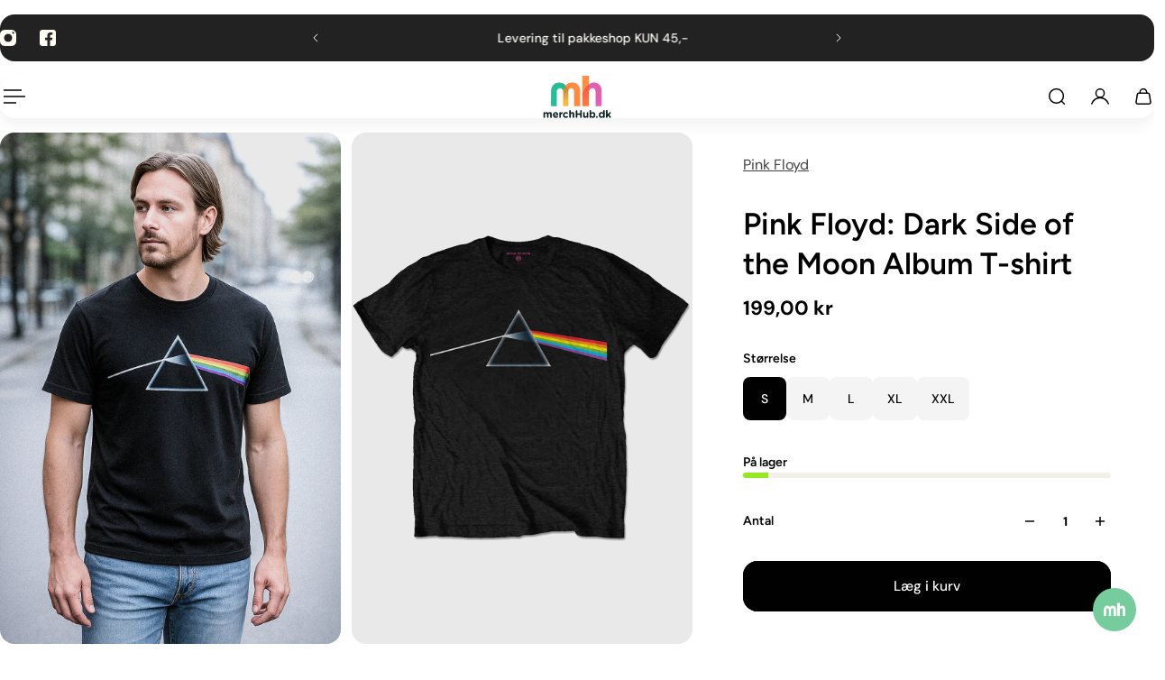

--- FILE ---
content_type: text/html; charset=utf-8
request_url: https://merchhub.dk/collections/toj/products/pink-floyd-dark-side-of-the-moon-album-t-shirt
body_size: 101104
content:
<!doctype html>
<html lang='da'>
  <head>
    <meta charset='utf-8'>
    <meta http-equiv='X-UA-Compatible' content='IE=edge'>
    <meta name='viewport' content='width=device-width,initial-scale=1'>
    <meta name='theme-color' content='9'><meta name='description' content='Køb Pink Floyd Dark Side of the Moon Album T-shirt på Merchhub.dk. ✅ Høj kvalitet ✅ De bedste priser ✅ Billig fragt ✅ Stort udvalg ✅ Dansk shop ✅ God service'><link rel='icon' type='image/png' href='//merchhub.dk/cdn/shop/files/merchhub-fav.png?crop=center&height=32&v=1765490744&width=32'><meta property='og:site_name' content='www.merchhub.dk'>
<meta property='og:url' content='https://merchhub.dk/products/pink-floyd-dark-side-of-the-moon-album-t-shirt'>
<meta property='og:title' content='Pink Floyd - Dark Side of the Moon Album T-shirt | Merchhub.dk'>
<meta property='og:type' content='product'>
<meta property='og:description' content='Køb Pink Floyd Dark Side of the Moon Album T-shirt på Merchhub.dk. ✅ Høj kvalitet ✅ De bedste priser ✅ Billig fragt ✅ Stort udvalg ✅ Dansk shop ✅ God service'><meta
    property='og:image'
    content='http://merchhub.dk/cdn/shop/files/Dark_Side_of_the_Moon_t-shirt.png?crop=center&height=1536&v=1765059452&width=1024'
  >
  <meta
    property='og:image:secure_url'
    content='https://merchhub.dk/cdn/shop/files/Dark_Side_of_the_Moon_t-shirt.png?crop=center&height=1536&v=1765059452&width=1024'
  >
  <meta property='og:image:width' content='1024'>
  <meta property='og:image:height' content='1536'><meta property='og:price:amount' content='199,00'>
  <meta property='og:price:currency' content='DKK'><meta name='twitter:card' content='summary_large_image'>
<meta name='twitter:title' content='Pink Floyd - Dark Side of the Moon Album T-shirt | Merchhub.dk'>
<meta name='twitter:description' content='Køb Pink Floyd Dark Side of the Moon Album T-shirt på Merchhub.dk. ✅ Høj kvalitet ✅ De bedste priser ✅ Billig fragt ✅ Stort udvalg ✅ Dansk shop ✅ God service'>

    <link rel='canonical' href='https://merchhub.dk/products/pink-floyd-dark-side-of-the-moon-album-t-shirt'>
    <link rel='preconnect' href='https://cdn.shopify.com' crossorigin>
    <link rel='preconnect' href='https://fonts.shopifycdn.com' crossorigin>

    <title>
      Pink Floyd - Dark Side of the Moon Album T-shirt | Merchhub.dk &ndash; www.merchhub.dk</title>

    <style data-shopify>:root{/* product card */--gsc-product-card-title-font-family:Figtree, sans-serif;--gsc-product-card-title-font-style:normal;--gsc-product-card-title-font-weight:600;--gsc-product-card-title-transform:normal;--gsc-product-card-title-letter-spacing:0px;--gsc-product-card-title-font-size:calc(1.4rem * 1.1);--gsc-product-card-title-line-height:calc(22 / 14);--gsc-product-card-price-font-family:Figtree, sans-serif;--gsc-product-card-price-font-size:var(--gsc-product-card-price-font-size-xs);--gsc-product-card-price-line-height:var(--gsc-product-card-price-line-height-xs);--gsc-product-card-price-font-weight:600;--gsc-product-card-media-bg-color:#e9e9e9;--gsc-product-card-media-bg-mix-mode:darken;--gsc-product-sale-badge-background:linear-gradient(24deg, rgba(197, 255, 46, 1) 14%, rgba(240, 255, 46, 1) 85%);--gsc-product-sale-badge-color:rgba(45, 45, 45, 1.0);--gsc-product-sold-out-badge-background:rgb(255, 253, 245);--gsc-product-sold-out-badge-color:20, 20, 22;--gsc-product-custom-badge-1-background:rgba(255, 253, 245, 1.0);--gsc-product-custom-badge-1-color:rgba(59, 57, 51, 1.0);--gsc-product-custom-badge-2-background:rgba(93, 84, 163, 1.0);--gsc-product-custom-badge-2-color:rgba(255, 255, 255, 1.0);--gsc-product-custom-badge-3-background:rgba(163, 103, 84, 1.0);--gsc-product-custom-badge-3-color:rgba(255, 255, 255, 1.0);--gsc-rating-stars-color:#f49a13;/* product and product card badges */--gsc-product-highlight-price-color:rgba(75, 135, 95, 1.0);--gsc-product-sale-amount-badge-background:linear-gradient(54deg, rgba(197, 255, 46, 1) 14%, rgba(240, 255, 46, 1) 83%);--gsc-product-sale-amount-badge-color:rgba(45, 45, 45, 1.0);/* cart icon in header */--gsc-header-cart-icon-background-color:linear-gradient(57deg, rgba(249, 119, 255, 1) 8%, rgba(54, 212, 255, 1) 47%, rgba(43, 252, 135, 1) 83%);--gsc-header-cart-icon-text-color:#3b3933;/* shipping bar */--gsc-free-shipping-bar-message-color:#141416;--gsc-free-shipping-bar-size:10px;--gsc-free-shipping-bar-bg-high:#f2efe3;--gsc-free-shipping-bar-color:linear-gradient(90deg, rgba(255, 167, 35, 1), rgba(165, 255, 51, 1) 100%);/* headings */--gsc-headings-font-family:Figtree, sans-serif;--gsc-headings-font-style:normal;--gsc-headings-font-weight:600;--gsc-headings-text-transform:normal;--gsc-headings-letter-spacing:0px;--gsc-headings-word-spacing:0rem;--gsc-headings-font-scale:1.0;/* body text */--gsc-body-font-family:"DM Sans", sans-serif;--gsc-body-font-style:normal;--gsc-body-font-weight:400;--gsc-body-font-scale:1.0;--gsc-body-font-opacity:75%;--gsc-body-font-letter-spacing:0px;/* button */--gsc-button-font-family:"DM Sans", sans-serif;--gsc-button-font-style:normal;--gsc-button-font-weight:500;--gsc-button-letter-spacing:0px;--gsc-button-font-size:calc(1.4rem * 1.1);--gsc-button-line-height:calc(22 / 14);--gsc-button-text-transform:normal;/* menu */--gsc-header-font-family:Figtree, sans-serif;--gsc-header-font-style:normal;--gsc-header-font-weight:600;--gsc-header-font-case:normal;--gsc-header-first-level-font-size:calc(var(--gsc-fz-11) * 1.0);--gsc-header-first-level-letter-spacing:0px;--gsc-header-second-level-font-size:calc(var(--gsc-fz-11) * 0.8);--gsc-header-third-level-font-size:calc(var(--gsc-fz-11) * 0.8);--gsc-drawer-font-family:Figtree, sans-serif;--gsc-drawer-font-style:normal;--gsc-drawer-font-weight:600;--gsc-drawer-font-case:normal;--gsc-drawer-first-level-font-size:calc(var(--gsc-fz-11) * 1.0);--gsc-drawer-first-level-letter-spacing:0px;--gsc-drawer-second-level-font-size:calc(var(--gsc-fz-11) * 0.8);--gsc-drawer-third-level-font-size:calc(var(--gsc-fz-11) * 0.8);--gsc-menu-line-height:calc(24 / 16);/* header icons */--gsc-header-icons-font-family:Figtree, sans-serif;--gsc-header-icons-font-style:normal;--gsc-header-icons-font-weight:400;--gsc-header-icons-font-letter-spacing:0px;--gsc-header-icons-font-size:calc(var(--gsc-fz-11) * 1.0);--gsc-header-icons-line-height:calc(var(--gsc-header-icons-font-size) * 1.5);--gsc-header-icons-gap:calc(10px * 1.0);--gsc-header-icons-text-transform:normal;/* icons */--gsc-blockquote-icon:url(//merchhub.dk/cdn/shop/t/16/assets/blockquote-icon_small.png?v=135287403125014426651765483331);/* container */--gsc-page-width:2560px;--gsc-aside-padding-size:var(--gsc-padding-inline-l);--gsc-modals-and-header-paddings:min(20px, var(--gsc-padding-inline-l));/* drawers and modals */--gsc-drawer-transition-duration:0.5s;--gsc-drawer-transition-timing:cubic-bezier(0.24, 0.25, 0, 1);--gsc-drawer-modal-shadow:none;--gsc-default-card-image-ratio:var(--gsc-large-portrait-image-ratio);--gsc-default-card-image-ratio-numeric:var(--gsc-large-portrait-image-ratio-numeric);--gsc-default-shape-fill-mode:cover;}body{--gsc-body-overlay-color:20 20 22 / 0.34;--gsc-body-overlay-opacity:66.0%;--gsc-body-overlay-blur:0.0px;--gsc-primary-button-border-width:2px;--gsc-secondary-button-border-width:2px;--gsc-tertiary-button-border-width:2px;}.color-1{--gsc-text-color:59, 57, 51;--gsc-background-color:255, 253, 245;--gsc-background-color-hover:#fff8dc;--gsc-foreground-color:242, 239, 227;--gsc-border-color:239, 235, 221;--gsc-primary-button-text-color:#fffdf5;--gsc-primary-button-bg-color:#ff8329;--gsc-primary-button-bg-color-rgb:255, 131, 41;--gsc-primary-button-bg-hover:#ff6b00;--gsc-primary-button-border-color:#ff8329;--gsc-primary-button-blur:13px;--gsc-secondary-button-text-color:#ff8329;--gsc-secondary-button-bg-color:rgba(0,0,0,0);--gsc-secondary-button-bg-color-rgb:0, 0, 0;--gsc-secondary-button-bg-hover:rgba(51, 51, 51, 0.0);--gsc-secondary-button-border-color:#ff8329;--gsc-secondary-button-blur:unset;--gsc-tertiary-button-text-color:#1e1e1e;--gsc-tertiary-button-bg-color:#9def1b54;--gsc-tertiary-button-bg-color-rgb:157, 239, 27;--gsc-tertiary-button-bg-hover:rgba(135, 210, 15, 0.33);--gsc-tertiary-button-border-color:#a8ca27;--gsc-tertiary-button-blur:2px;--gsc-link-button-text-color:#ff8329;--gsc-inputs-text-color:#3b3933;--gsc-inputs-text-color-rgb:59, 57, 51;--gsc-inputs-bg-color:#f2efe3;--gsc-inputs-bg-color-rgb:242, 239, 227;--gsc-inputs-bg-color-hover:#ede9d9;--gsc-inputs-controls-bg-color-hover:#eae5d2;--gsc-inputs-border-color:#efebdd;--gsc-inputs-border-color-rgb:239, 235, 221;}.color-2{--gsc-text-color:59, 57, 51;--gsc-background-color:242, 239, 227;--gsc-background-color-hover:#eae5d2;--gsc-foreground-color:236, 232, 218;--gsc-border-color:230, 225, 209;--gsc-primary-button-text-color:#ffffff;--gsc-primary-button-bg-color:#ffbf1a;--gsc-primary-button-bg-color-rgb:255, 191, 26;--gsc-primary-button-bg-hover:#f0ad00;--gsc-primary-button-border-color:#ffbf1a;--gsc-primary-button-blur:13px;--gsc-secondary-button-text-color:#ffbf1a;--gsc-secondary-button-bg-color:rgba(0,0,0,0);--gsc-secondary-button-bg-color-rgb:0, 0, 0;--gsc-secondary-button-bg-hover:rgba(51, 51, 51, 0.0);--gsc-secondary-button-border-color:#ffbf1a;--gsc-secondary-button-blur:unset;--gsc-tertiary-button-text-color:#ffffff;--gsc-tertiary-button-bg-color:#0e121b;--gsc-tertiary-button-bg-color-rgb:14, 18, 27;--gsc-tertiary-button-bg-hover:#313f5e;--gsc-tertiary-button-border-color:#0e121b;--gsc-tertiary-button-blur:2px;--gsc-link-button-text-color:#3b3933;--gsc-inputs-text-color:#3b3933;--gsc-inputs-text-color-rgb:59, 57, 51;--gsc-inputs-bg-color:#ece8da;--gsc-inputs-bg-color-rgb:236, 232, 218;--gsc-inputs-bg-color-hover:#e7e2d0;--gsc-inputs-controls-bg-color-hover:#e3dec9;--gsc-inputs-border-color:#e6e1d1;--gsc-inputs-border-color-rgb:230, 225, 209;}.color-3{--gsc-text-color:255, 253, 245;--gsc-background-color:34, 34, 34;--gsc-background-color-hover:#2f2f2f;--gsc-foreground-color:45, 45, 45;--gsc-border-color:73, 73, 73;--gsc-primary-button-text-color:#222222;--gsc-primary-button-bg-color:#f0ff2e;--gsc-primary-button-bg-color-rgb:240, 255, 46;--gsc-primary-button-bg-hover:#edff05;--gsc-primary-button-border-color:#f0ff2e;--gsc-primary-button-blur:13px;--gsc-secondary-button-text-color:#f0ff2e;--gsc-secondary-button-bg-color:rgba(0,0,0,0);--gsc-secondary-button-bg-color-rgb:0, 0, 0;--gsc-secondary-button-bg-hover:rgba(51, 51, 51, 0.0);--gsc-secondary-button-border-color:#f0ff2e;--gsc-secondary-button-blur:unset;--gsc-tertiary-button-text-color:#222222;--gsc-tertiary-button-bg-color:#ffffff;--gsc-tertiary-button-bg-color-rgb:255, 255, 255;--gsc-tertiary-button-bg-hover:#ebebeb;--gsc-tertiary-button-border-color:#ffffff;--gsc-tertiary-button-blur:2px;--gsc-link-button-text-color:#222222;--gsc-inputs-text-color:#fffdf5;--gsc-inputs-text-color-rgb:255, 253, 245;--gsc-inputs-bg-color:#2d2d2d;--gsc-inputs-bg-color-rgb:45, 45, 45;--gsc-inputs-bg-color-hover:#353535;--gsc-inputs-controls-bg-color-hover:#3a3a3a;--gsc-inputs-border-color:#cacaca;--gsc-inputs-border-color-rgb:202, 202, 202;}.color-4{--gsc-text-color:59, 57, 51;--gsc-background-color:249, 255, 46;--gsc-background-color-hover:#f8ff15;--gsc-foreground-color:255, 231, 19;--gsc-border-color:255, 239, 95;--gsc-primary-button-text-color:#f9ff2e;--gsc-primary-button-bg-color:#8729ff;--gsc-primary-button-bg-color-rgb:135, 41, 255;--gsc-primary-button-bg-hover:#7000ff;--gsc-primary-button-border-color:#8729ff;--gsc-primary-button-blur:13px;--gsc-secondary-button-text-color:#8729ff;--gsc-secondary-button-bg-color:rgba(0,0,0,0);--gsc-secondary-button-bg-color-rgb:0, 0, 0;--gsc-secondary-button-bg-hover:rgba(51, 51, 51, 0.0);--gsc-secondary-button-border-color:#8729ff;--gsc-secondary-button-blur:unset;--gsc-tertiary-button-text-color:#ffffff;--gsc-tertiary-button-bg-color:#000000;--gsc-tertiary-button-bg-color-rgb:0, 0, 0;--gsc-tertiary-button-bg-hover:#333333;--gsc-tertiary-button-border-color:#000000;--gsc-tertiary-button-blur:2px;--gsc-link-button-text-color:#3b3933;--gsc-inputs-text-color:#3b3933;--gsc-inputs-text-color-rgb:59, 57, 51;--gsc-inputs-bg-color:#ffe713;--gsc-inputs-bg-color-rgb:255, 231, 19;--gsc-inputs-bg-color-hover:#ffe504;--gsc-inputs-controls-bg-color-hover:#f9df00;--gsc-inputs-border-color:#ffe713;--gsc-inputs-border-color-rgb:255, 231, 19;}.color-5{--gsc-text-color:243, 252, 129;--gsc-background-color:61, 70, 48;--gsc-background-color-hover:#4a553a;--gsc-foreground-color:37, 40, 43;--gsc-border-color:55, 62, 45;--gsc-primary-button-text-color:#3d4630;--gsc-primary-button-bg-color:#ffbf1a;--gsc-primary-button-bg-color-rgb:255, 191, 26;--gsc-primary-button-bg-hover:#f0ad00;--gsc-primary-button-border-color:#ffbf1a;--gsc-primary-button-blur:13px;--gsc-secondary-button-text-color:#ffbf1a;--gsc-secondary-button-bg-color:rgba(0,0,0,0);--gsc-secondary-button-bg-color-rgb:0, 0, 0;--gsc-secondary-button-bg-hover:rgba(51, 51, 51, 0.0);--gsc-secondary-button-border-color:#ffbf1a;--gsc-secondary-button-blur:unset;--gsc-tertiary-button-text-color:#ffffff;--gsc-tertiary-button-bg-color:#000000;--gsc-tertiary-button-bg-color-rgb:0, 0, 0;--gsc-tertiary-button-bg-hover:#333333;--gsc-tertiary-button-border-color:#000000;--gsc-tertiary-button-blur:2px;--gsc-link-button-text-color:#f3fc81;--gsc-inputs-text-color:#f3fc81;--gsc-inputs-text-color-rgb:243, 252, 129;--gsc-inputs-bg-color:#25282b;--gsc-inputs-bg-color-rgb:37, 40, 43;--gsc-inputs-bg-color-hover:#2c3033;--gsc-inputs-controls-bg-color-hover:#313539;--gsc-inputs-border-color:#25282b;--gsc-inputs-border-color-rgb:37, 40, 43;}.color-6{--gsc-text-color:243, 252, 129;--gsc-background-color:37, 50, 48;--gsc-background-color-hover:#30413e;--gsc-foreground-color:50, 63, 61;--gsc-border-color:57, 73, 70;--gsc-primary-button-text-color:#253230;--gsc-primary-button-bg-color:#e1ff3e;--gsc-primary-button-bg-color-rgb:225, 255, 62;--gsc-primary-button-bg-hover:#dbff15;--gsc-primary-button-border-color:#e1ff3e;--gsc-primary-button-blur:13px;--gsc-secondary-button-text-color:#e1ff3e;--gsc-secondary-button-bg-color:rgba(0,0,0,0);--gsc-secondary-button-bg-color-rgb:0, 0, 0;--gsc-secondary-button-bg-hover:rgba(51, 51, 51, 0.0);--gsc-secondary-button-border-color:#e1ff3e;--gsc-secondary-button-blur:unset;--gsc-tertiary-button-text-color:#ffffff;--gsc-tertiary-button-bg-color:#000000;--gsc-tertiary-button-bg-color-rgb:0, 0, 0;--gsc-tertiary-button-bg-hover:#333333;--gsc-tertiary-button-border-color:#000000;--gsc-tertiary-button-blur:2px;--gsc-link-button-text-color:#f3fc81;--gsc-inputs-text-color:#f3fc81;--gsc-inputs-text-color-rgb:243, 252, 129;--gsc-inputs-bg-color:#323f3d;--gsc-inputs-bg-color-rgb:50, 63, 61;--gsc-inputs-bg-color-hover:#394845;--gsc-inputs-controls-bg-color-hover:#3d4d4b;--gsc-inputs-border-color:#323f3d;--gsc-inputs-border-color-rgb:50, 63, 61;}.color-7{--gsc-text-color:54, 52, 46;--gsc-background-color:247, 209, 73;--gsc-background-color-hover:#f6cb31;--gsc-foreground-color:254, 250, 232;--gsc-border-color:255, 229, 136;--gsc-primary-button-text-color:#fffdf5;--gsc-primary-button-bg-color:#ff8329;--gsc-primary-button-bg-color-rgb:255, 131, 41;--gsc-primary-button-bg-hover:#ff6b00;--gsc-primary-button-border-color:#ff8329;--gsc-primary-button-blur:13px;--gsc-secondary-button-text-color:#ff8329;--gsc-secondary-button-bg-color:rgba(0,0,0,0);--gsc-secondary-button-bg-color-rgb:0, 0, 0;--gsc-secondary-button-bg-hover:rgba(51, 51, 51, 0.0);--gsc-secondary-button-border-color:#ff8329;--gsc-secondary-button-blur:unset;--gsc-tertiary-button-text-color:#ffffff;--gsc-tertiary-button-bg-color:#000000;--gsc-tertiary-button-bg-color-rgb:0, 0, 0;--gsc-tertiary-button-bg-hover:#333333;--gsc-tertiary-button-border-color:#000000;--gsc-tertiary-button-blur:2px;--gsc-link-button-text-color:#36342e;--gsc-inputs-text-color:#36342e;--gsc-inputs-text-color-rgb:54, 52, 46;--gsc-inputs-bg-color:#fefae8;--gsc-inputs-bg-color-rgb:254, 250, 232;--gsc-inputs-bg-color-hover:#fdf7d9;--gsc-inputs-controls-bg-color-hover:#fdf5d0;--gsc-inputs-border-color:#efebdd;--gsc-inputs-border-color-rgb:239, 235, 221;}.color-8{--gsc-text-color:255, 251, 193;--gsc-background-color:176, 65, 38;--gsc-background-color-hover:#c5492b;--gsc-foreground-color:255, 105, 58;--gsc-border-color:218, 90, 50;--gsc-primary-button-text-color:#7e2e1b;--gsc-primary-button-bg-color:#eeff31;--gsc-primary-button-bg-color-rgb:238, 255, 49;--gsc-primary-button-bg-hover:#ebff08;--gsc-primary-button-border-color:#eeff31;--gsc-primary-button-blur:13px;--gsc-secondary-button-text-color:#eeff31;--gsc-secondary-button-bg-color:rgba(0,0,0,0);--gsc-secondary-button-bg-color-rgb:0, 0, 0;--gsc-secondary-button-bg-hover:rgba(51, 51, 51, 0.0);--gsc-secondary-button-border-color:#eeff31;--gsc-secondary-button-blur:unset;--gsc-tertiary-button-text-color:#1e1e1e;--gsc-tertiary-button-bg-color:#9def1b54;--gsc-tertiary-button-bg-color-rgb:157, 239, 27;--gsc-tertiary-button-bg-hover:rgba(135, 210, 15, 0.33);--gsc-tertiary-button-border-color:#a8ca27;--gsc-tertiary-button-blur:2px;--gsc-link-button-text-color:#fffbc1;--gsc-inputs-text-color:#fffbc1;--gsc-inputs-text-color-rgb:255, 251, 193;--gsc-inputs-bg-color:#ff693a;--gsc-inputs-bg-color-rgb:255, 105, 58;--gsc-inputs-bg-color-hover:#ff5d2b;--gsc-inputs-controls-bg-color-hover:#ff5621;--gsc-inputs-border-color:#ff693a;--gsc-inputs-border-color-rgb:255, 105, 58;}body,.color-9{--gsc-text-color:0, 0, 0;--gsc-background-color:255, 255, 255;--gsc-background-color-hover:#f2f2f2;--gsc-foreground-color:244, 244, 244;--gsc-border-color:239, 239, 239;--gsc-primary-button-text-color:#ffffff;--gsc-primary-button-bg-color:#000000;--gsc-primary-button-bg-color-rgb:0, 0, 0;--gsc-primary-button-bg-hover:#333333;--gsc-primary-button-border-color:#000000;--gsc-primary-button-blur:13px;--gsc-secondary-button-text-color:#ffffff;--gsc-secondary-button-bg-color:#000000;--gsc-secondary-button-bg-color-rgb:0, 0, 0;--gsc-secondary-button-bg-hover:#333333;--gsc-secondary-button-border-color:#000000;--gsc-secondary-button-blur:2px;--gsc-tertiary-button-text-color:#ffffff;--gsc-tertiary-button-bg-color:#000000;--gsc-tertiary-button-bg-color-rgb:0, 0, 0;--gsc-tertiary-button-bg-hover:#333333;--gsc-tertiary-button-border-color:#000000;--gsc-tertiary-button-blur:2px;--gsc-link-button-text-color:#000000;--gsc-inputs-text-color:#000000;--gsc-inputs-text-color-rgb:0, 0, 0;--gsc-inputs-bg-color:#f4f4f4;--gsc-inputs-bg-color-rgb:244, 244, 244;--gsc-inputs-bg-color-hover:#ececec;--gsc-inputs-controls-bg-color-hover:#e7e7e7;--gsc-inputs-border-color:#efefef;--gsc-inputs-border-color-rgb:239, 239, 239;}.color-10{--gsc-text-color:255, 255, 255;--gsc-background-color:0, 0, 0;--gsc-background-color-hover:#0d0d0d;--gsc-foreground-color:59, 59, 59;--gsc-border-color:73, 73, 73;--gsc-primary-button-text-color:#000000;--gsc-primary-button-bg-color:#ffffff;--gsc-primary-button-bg-color-rgb:255, 255, 255;--gsc-primary-button-bg-hover:#ebebeb;--gsc-primary-button-border-color:#ffffff;--gsc-primary-button-blur:13px;--gsc-secondary-button-text-color:#000000;--gsc-secondary-button-bg-color:#ffffff;--gsc-secondary-button-bg-color-rgb:255, 255, 255;--gsc-secondary-button-bg-hover:#ebebeb;--gsc-secondary-button-border-color:#ffffff;--gsc-secondary-button-blur:2px;--gsc-tertiary-button-text-color:#000000;--gsc-tertiary-button-bg-color:#ffffff;--gsc-tertiary-button-bg-color-rgb:255, 255, 255;--gsc-tertiary-button-bg-hover:#ebebeb;--gsc-tertiary-button-border-color:#ffffff;--gsc-tertiary-button-blur:2px;--gsc-link-button-text-color:#ffffff;--gsc-inputs-text-color:#ffffff;--gsc-inputs-text-color-rgb:255, 255, 255;--gsc-inputs-bg-color:#323232;--gsc-inputs-bg-color-rgb:50, 50, 50;--gsc-inputs-bg-color-hover:#3a3a3a;--gsc-inputs-controls-bg-color-hover:#3f3f3f;--gsc-inputs-border-color:#424242;--gsc-inputs-border-color-rgb:66, 66, 66;}body,.color-1,.color-2,.color-3,.color-4,.color-5,.color-6,.color-7,.color-8,.color-9,.color-10{--gsc-white-color:255, 255, 255;--gsc-black-color:0, 0, 0;--gsc-green-color:83, 158, 58;--gsc-yellow-color:255, 165, 29;--gsc-red-color:195, 59, 59;--gsc-blue-color:62, 46, 255;--gsc-text-color-0:rgba(var(--gsc-text-color), 0);--gsc-text-color-5:rgba(var(--gsc-text-color), 0.05);--gsc-text-color-10:rgba(var(--gsc-text-color), 0.1);--gsc-text-color-15:rgba(var(--gsc-text-color), 0.15);--gsc-text-color-20:rgba(var(--gsc-text-color), 0.2);--gsc-text-color-25:rgba(var(--gsc-text-color), 0.25);--gsc-text-color-30:rgba(var(--gsc-text-color), 0.3);--gsc-text-color-35:rgba(var(--gsc-text-color), 0.35);--gsc-text-color-40:rgba(var(--gsc-text-color), 0.4);--gsc-text-color-45:rgba(var(--gsc-text-color), 0.45);--gsc-text-color-50:rgba(var(--gsc-text-color), 0.5);--gsc-text-color-55:rgba(var(--gsc-text-color), 0.55);--gsc-text-color-60:rgba(var(--gsc-text-color), 0.6);--gsc-text-color-65:rgba(var(--gsc-text-color), 0.65);--gsc-text-color-70:rgba(var(--gsc-text-color), 0.7);--gsc-text-color-75:rgba(var(--gsc-text-color), 0.75);--gsc-text-color-80:rgba(var(--gsc-text-color), 0.8);--gsc-text-color-85:rgba(var(--gsc-text-color), 0.85);--gsc-text-color-90:rgba(var(--gsc-text-color), 0.9);--gsc-text-color-95:rgba(var(--gsc-text-color), 0.95);--gsc-text-color-100:rgba(var(--gsc-text-color), 1);--gsc-background-color-0:rgba(var(--gsc-background-color), 0);--gsc-background-color-5:rgba(var(--gsc-background-color), 0.05);--gsc-background-color-10:rgba(var(--gsc-background-color), 0.1);--gsc-background-color-15:rgba(var(--gsc-background-color), 0.15);--gsc-background-color-20:rgba(var(--gsc-background-color), 0.2);--gsc-background-color-25:rgba(var(--gsc-background-color), 0.25);--gsc-background-color-30:rgba(var(--gsc-background-color), 0.3);--gsc-background-color-35:rgba(var(--gsc-background-color), 0.35);--gsc-background-color-40:rgba(var(--gsc-background-color), 0.4);--gsc-background-color-45:rgba(var(--gsc-background-color), 0.45);--gsc-background-color-50:rgba(var(--gsc-background-color), 0.5);--gsc-background-color-55:rgba(var(--gsc-background-color), 0.55);--gsc-background-color-60:rgba(var(--gsc-background-color), 0.6);--gsc-background-color-65:rgba(var(--gsc-background-color), 0.65);--gsc-background-color-70:rgba(var(--gsc-background-color), 0.7);--gsc-background-color-75:rgba(var(--gsc-background-color), 0.75);--gsc-background-color-80:rgba(var(--gsc-background-color), 0.8);--gsc-background-color-85:rgba(var(--gsc-background-color), 0.85);--gsc-background-color-90:rgba(var(--gsc-background-color), 0.9);--gsc-background-color-95:rgba(var(--gsc-background-color), 0.95);--gsc-background-color-100:rgba(var(--gsc-background-color), 1);--gsc-foreground-color-0:rgba(var(--gsc-foreground-color), 0);--gsc-foreground-color-5:rgba(var(--gsc-foreground-color), 0.05);--gsc-foreground-color-10:rgba(var(--gsc-foreground-color), 0.1);--gsc-foreground-color-15:rgba(var(--gsc-foreground-color), 0.15);--gsc-foreground-color-20:rgba(var(--gsc-foreground-color), 0.2);--gsc-foreground-color-25:rgba(var(--gsc-foreground-color), 0.25);--gsc-foreground-color-30:rgba(var(--gsc-foreground-color), 0.3);--gsc-foreground-color-35:rgba(var(--gsc-foreground-color), 0.35);--gsc-foreground-color-40:rgba(var(--gsc-foreground-color), 0.4);--gsc-foreground-color-45:rgba(var(--gsc-foreground-color), 0.45);--gsc-foreground-color-50:rgba(var(--gsc-foreground-color), 0.5);--gsc-foreground-color-55:rgba(var(--gsc-foreground-color), 0.55);--gsc-foreground-color-60:rgba(var(--gsc-foreground-color), 0.6);--gsc-foreground-color-65:rgba(var(--gsc-foreground-color), 0.65);--gsc-foreground-color-70:rgba(var(--gsc-foreground-color), 0.7);--gsc-foreground-color-75:rgba(var(--gsc-foreground-color), 0.75);--gsc-foreground-color-80:rgba(var(--gsc-foreground-color), 0.8);--gsc-foreground-color-85:rgba(var(--gsc-foreground-color), 0.85);--gsc-foreground-color-90:rgba(var(--gsc-foreground-color), 0.9);--gsc-foreground-color-95:rgba(var(--gsc-foreground-color), 0.95);--gsc-foreground-color-100:rgba(var(--gsc-foreground-color), 1);--gsc-primary-button-bg-color-90:rgba(var(--gsc-primary-button-bg-color-rgb), 0.9);--gsc-primary-button-bg-color-100:rgba(var(--gsc-primary-button-bg-color-rgb), 1);--gsc-primary-button-text-color-100:rgba(var(--gsc-primary-button-text-color), 1);--gsc-secondary-button-bg-color-90:rgba(var(--gsc-secondary-button-bg-color-rgb), 0.9);--gsc-secondary-button-bg-color-100:rgba(var(--gsc-secondary-button-bg-color-rgb), 1);--gsc-secondary-button-text-color-100:rgba(var(--gsc-secondary-button-text-color), 1);--gsc-tertiary-button-bg-color-90:rgba(var(--gsc-tertiary-button-bg-color-rgb), 0.9);--gsc-tertiary-button-bg-color-100:rgba(var(--gsc-tertiary-button-bg-color-rgb), 1);--gsc-tertiary-button-text-color-100:rgba(var(--gsc-tertiary-button-text-color), 1);--gsc-border-color-100:rgba(var(--gsc-border-color), 1);--gsc-white-color-0:rgba(var(--gsc-white-color), 0);--gsc-white-color-5:rgba(var(--gsc-white-color), 0.05);--gsc-white-color-10:rgba(var(--gsc-white-color), 0.1);--gsc-white-color-15:rgba(var(--gsc-white-color), 0.15);--gsc-white-color-20:rgba(var(--gsc-white-color), 0.2);--gsc-white-color-25:rgba(var(--gsc-white-color), 0.25);--gsc-white-color-30:rgba(var(--gsc-white-color), 0.3);--gsc-white-color-35:rgba(var(--gsc-white-color), 0.35);--gsc-white-color-40:rgba(var(--gsc-white-color), 0.4);--gsc-white-color-45:rgba(var(--gsc-white-color), 0.45);--gsc-white-color-50:rgba(var(--gsc-white-color), 0.5);--gsc-white-color-55:rgba(var(--gsc-white-color), 0.55);--gsc-white-color-60:rgba(var(--gsc-white-color), 0.6);--gsc-white-color-65:rgba(var(--gsc-white-color), 0.65);--gsc-white-color-70:rgba(var(--gsc-white-color), 0.7);--gsc-white-color-75:rgba(var(--gsc-white-color), 0.75);--gsc-white-color-80:rgba(var(--gsc-white-color), 0.8);--gsc-white-color-85:rgba(var(--gsc-white-color), 0.85);--gsc-white-color-90:rgba(var(--gsc-white-color), 0.9);--gsc-white-color-95:rgba(var(--gsc-white-color), 0.95);--gsc-white-color-100:rgba(var(--gsc-white-color), 1);--gsc-green-color-100:rgba(var(--gsc-green-color), 1);--gsc-yellow-color-35:rgba(var(--gsc-yellow-color), 0.35);--gsc-yellow-color-100:rgba(var(--gsc-yellow-color), 1);--gsc-red-color-100:rgba(var(--gsc-red-color), 1);--gsc-black-color-0:rgba(var(--gsc-black-color), 0);--gsc-black-color-5:rgba(var(--gsc-black-color), 0.05);--gsc-black-color-10:rgba(var(--gsc-black-color), 0.1);--gsc-black-color-15:rgba(var(--gsc-black-color), 0.15);--gsc-black-color-20:rgba(var(--gsc-black-color), 0.2);--gsc-black-color-25:rgba(var(--gsc-black-color), 0.25);--gsc-black-color-30:rgba(var(--gsc-black-color), 0.3);--gsc-black-color-35:rgba(var(--gsc-black-color), 0.35);--gsc-black-color-40:rgba(var(--gsc-black-color), 0.4);--gsc-black-color-45:rgba(var(--gsc-black-color), 0.45);--gsc-black-color-50:rgba(var(--gsc-black-color), 0.5);--gsc-black-color-55:rgba(var(--gsc-black-color), 0.55);--gsc-black-color-60:rgba(var(--gsc-black-color), 0.6);--gsc-black-color-65:rgba(var(--gsc-black-color), 0.65);--gsc-black-color-70:rgba(var(--gsc-black-color), 0.7);--gsc-black-color-75:rgba(var(--gsc-black-color), 0.75);--gsc-black-color-80:rgba(var(--gsc-black-color), 0.8);--gsc-black-color-85:rgba(var(--gsc-black-color), 0.85);--gsc-black-color-90:rgba(var(--gsc-black-color), 0.9);--gsc-black-color-95:rgba(var(--gsc-black-color), 0.95);--gsc-black-color-100:rgba(var(--gsc-black-color), 1);}</style> 

    


  <link href="//merchhub.dk/cdn/shop/t/16/assets/main-BVJ_5JXW.css?v=139808554289717090191765483334" rel="stylesheet" type="text/css" media="all" />




  <script src="//merchhub.dk/cdn/shop/t/16/assets/main-a17IIrZU.js?v=173736341428016075041765483335" type="module" crossorigin="anonymous"></script>


    
    <link rel='preload' as='font' href='//merchhub.dk/cdn/fonts/dm_sans/dmsans_n4.ec80bd4dd7e1a334c969c265873491ae56018d72.woff2' type='font/woff2' crossorigin><style data-shopify>
    @font-face {
  font-family: "DM Sans";
  font-weight: 400;
  font-style: normal;
  font-display: swap;
  src: url("//merchhub.dk/cdn/fonts/dm_sans/dmsans_n4.ec80bd4dd7e1a334c969c265873491ae56018d72.woff2") format("woff2"),
       url("//merchhub.dk/cdn/fonts/dm_sans/dmsans_n4.87bdd914d8a61247b911147ae68e754d695c58a6.woff") format("woff");
}


    @font-face {
  font-family: "DM Sans";
  font-weight: 300;
  font-style: normal;
  font-display: swap;
  src: url("//merchhub.dk/cdn/fonts/dm_sans/dmsans_n3.d218434bb518134511e5205d90c23cfb8a1b261b.woff2") format("woff2"),
       url("//merchhub.dk/cdn/fonts/dm_sans/dmsans_n3.0c324a11de656e0e3f656188ad5de9ff34f70c04.woff") format("woff");
}

    @font-face {
  font-family: "DM Sans";
  font-weight: 400;
  font-style: normal;
  font-display: swap;
  src: url("//merchhub.dk/cdn/fonts/dm_sans/dmsans_n4.ec80bd4dd7e1a334c969c265873491ae56018d72.woff2") format("woff2"),
       url("//merchhub.dk/cdn/fonts/dm_sans/dmsans_n4.87bdd914d8a61247b911147ae68e754d695c58a6.woff") format("woff");
}

    @font-face {
  font-family: "DM Sans";
  font-weight: 500;
  font-style: normal;
  font-display: swap;
  src: url("//merchhub.dk/cdn/fonts/dm_sans/dmsans_n5.8a0f1984c77eb7186ceb87c4da2173ff65eb012e.woff2") format("woff2"),
       url("//merchhub.dk/cdn/fonts/dm_sans/dmsans_n5.9ad2e755a89e15b3d6c53259daad5fc9609888e6.woff") format("woff");
}

    @font-face {
  font-family: "DM Sans";
  font-weight: 600;
  font-style: normal;
  font-display: swap;
  src: url("//merchhub.dk/cdn/fonts/dm_sans/dmsans_n6.70a2453ea926d613c6a2f89af05180d14b3a7c96.woff2") format("woff2"),
       url("//merchhub.dk/cdn/fonts/dm_sans/dmsans_n6.355605667bef215872257574b57fc097044f7e20.woff") format("woff");
}

    @font-face {
  font-family: "DM Sans";
  font-weight: 700;
  font-style: normal;
  font-display: swap;
  src: url("//merchhub.dk/cdn/fonts/dm_sans/dmsans_n7.97e21d81502002291ea1de8aefb79170c6946ce5.woff2") format("woff2"),
       url("//merchhub.dk/cdn/fonts/dm_sans/dmsans_n7.af5c214f5116410ca1d53a2090665620e78e2e1b.woff") format("woff");
}


    @font-face {
  font-family: "DM Sans";
  font-weight: 300;
  font-style: italic;
  font-display: swap;
  src: url("//merchhub.dk/cdn/fonts/dm_sans/dmsans_i3.cf32206a8995abc7c8c1c761d4057a4728acd370.woff2") format("woff2"),
       url("//merchhub.dk/cdn/fonts/dm_sans/dmsans_i3.b485aa24a097d5067a26fc4100ad5d538e05ee39.woff") format("woff");
}

    @font-face {
  font-family: "DM Sans";
  font-weight: 400;
  font-style: italic;
  font-display: swap;
  src: url("//merchhub.dk/cdn/fonts/dm_sans/dmsans_i4.b8fe05e69ee95d5a53155c346957d8cbf5081c1a.woff2") format("woff2"),
       url("//merchhub.dk/cdn/fonts/dm_sans/dmsans_i4.403fe28ee2ea63e142575c0aa47684d65f8c23a0.woff") format("woff");
}

    @font-face {
  font-family: "DM Sans";
  font-weight: 500;
  font-style: italic;
  font-display: swap;
  src: url("//merchhub.dk/cdn/fonts/dm_sans/dmsans_i5.8654104650c013677e3def7db9b31bfbaa34e59a.woff2") format("woff2"),
       url("//merchhub.dk/cdn/fonts/dm_sans/dmsans_i5.a0dc844d8a75a4232f255fc600ad5a295572bed9.woff") format("woff");
}

    @font-face {
  font-family: "DM Sans";
  font-weight: 600;
  font-style: italic;
  font-display: swap;
  src: url("//merchhub.dk/cdn/fonts/dm_sans/dmsans_i6.b7d5b35c5f29523529e1bf4a3d0de71a44a277b6.woff2") format("woff2"),
       url("//merchhub.dk/cdn/fonts/dm_sans/dmsans_i6.9b760cc5bdd17b4de2c70249ba49bd707f27a31b.woff") format("woff");
}

    @font-face {
  font-family: "DM Sans";
  font-weight: 700;
  font-style: italic;
  font-display: swap;
  src: url("//merchhub.dk/cdn/fonts/dm_sans/dmsans_i7.52b57f7d7342eb7255084623d98ab83fd96e7f9b.woff2") format("woff2"),
       url("//merchhub.dk/cdn/fonts/dm_sans/dmsans_i7.d5e14ef18a1d4a8ce78a4187580b4eb1759c2eda.woff") format("woff");
}

  </style>


<link rel='preload' as='font' href='//merchhub.dk/cdn/fonts/figtree/figtree_n6.9d1ea52bb49a0a86cfd1b0383d00f83d3fcc14de.woff2' type='font/woff2' crossorigin><style data-shopify>
    @font-face {
  font-family: Figtree;
  font-weight: 600;
  font-style: normal;
  font-display: swap;
  src: url("//merchhub.dk/cdn/fonts/figtree/figtree_n6.9d1ea52bb49a0a86cfd1b0383d00f83d3fcc14de.woff2") format("woff2"),
       url("//merchhub.dk/cdn/fonts/figtree/figtree_n6.f0fcdea525a0e47b2ae4ab645832a8e8a96d31d3.woff") format("woff");
}


    @font-face {
  font-family: Figtree;
  font-weight: 300;
  font-style: normal;
  font-display: swap;
  src: url("//merchhub.dk/cdn/fonts/figtree/figtree_n3.e4cc0323f8b9feb279bf6ced9d868d88ce80289f.woff2") format("woff2"),
       url("//merchhub.dk/cdn/fonts/figtree/figtree_n3.db79ac3fb83d054d99bd79fccf8e8782b5cf449e.woff") format("woff");
}

    @font-face {
  font-family: Figtree;
  font-weight: 400;
  font-style: normal;
  font-display: swap;
  src: url("//merchhub.dk/cdn/fonts/figtree/figtree_n4.3c0838aba1701047e60be6a99a1b0a40ce9b8419.woff2") format("woff2"),
       url("//merchhub.dk/cdn/fonts/figtree/figtree_n4.c0575d1db21fc3821f17fd6617d3dee552312137.woff") format("woff");
}

    @font-face {
  font-family: Figtree;
  font-weight: 500;
  font-style: normal;
  font-display: swap;
  src: url("//merchhub.dk/cdn/fonts/figtree/figtree_n5.3b6b7df38aa5986536945796e1f947445832047c.woff2") format("woff2"),
       url("//merchhub.dk/cdn/fonts/figtree/figtree_n5.f26bf6dcae278b0ed902605f6605fa3338e81dab.woff") format("woff");
}

    @font-face {
  font-family: Figtree;
  font-weight: 600;
  font-style: normal;
  font-display: swap;
  src: url("//merchhub.dk/cdn/fonts/figtree/figtree_n6.9d1ea52bb49a0a86cfd1b0383d00f83d3fcc14de.woff2") format("woff2"),
       url("//merchhub.dk/cdn/fonts/figtree/figtree_n6.f0fcdea525a0e47b2ae4ab645832a8e8a96d31d3.woff") format("woff");
}

    @font-face {
  font-family: Figtree;
  font-weight: 700;
  font-style: normal;
  font-display: swap;
  src: url("//merchhub.dk/cdn/fonts/figtree/figtree_n7.2fd9bfe01586148e644724096c9d75e8c7a90e55.woff2") format("woff2"),
       url("//merchhub.dk/cdn/fonts/figtree/figtree_n7.ea05de92d862f9594794ab281c4c3a67501ef5fc.woff") format("woff");
}


    @font-face {
  font-family: Figtree;
  font-weight: 300;
  font-style: italic;
  font-display: swap;
  src: url("//merchhub.dk/cdn/fonts/figtree/figtree_i3.914abbe7a583759f0a18bf02652c9ee1f4bb1c6d.woff2") format("woff2"),
       url("//merchhub.dk/cdn/fonts/figtree/figtree_i3.3d7354f07ddb3c61082efcb69896c65d6c00d9fa.woff") format("woff");
}

    @font-face {
  font-family: Figtree;
  font-weight: 400;
  font-style: italic;
  font-display: swap;
  src: url("//merchhub.dk/cdn/fonts/figtree/figtree_i4.89f7a4275c064845c304a4cf8a4a586060656db2.woff2") format("woff2"),
       url("//merchhub.dk/cdn/fonts/figtree/figtree_i4.6f955aaaafc55a22ffc1f32ecf3756859a5ad3e2.woff") format("woff");
}

    @font-face {
  font-family: Figtree;
  font-weight: 500;
  font-style: italic;
  font-display: swap;
  src: url("//merchhub.dk/cdn/fonts/figtree/figtree_i5.969396f679a62854cf82dbf67acc5721e41351f0.woff2") format("woff2"),
       url("//merchhub.dk/cdn/fonts/figtree/figtree_i5.93bc1cad6c73ca9815f9777c49176dfc9d2890dd.woff") format("woff");
}

    @font-face {
  font-family: Figtree;
  font-weight: 600;
  font-style: italic;
  font-display: swap;
  src: url("//merchhub.dk/cdn/fonts/figtree/figtree_i6.702baae75738b446cfbed6ac0d60cab7b21e61ba.woff2") format("woff2"),
       url("//merchhub.dk/cdn/fonts/figtree/figtree_i6.6b8dc40d16c9905d29525156e284509f871ce8f9.woff") format("woff");
}

    @font-face {
  font-family: Figtree;
  font-weight: 700;
  font-style: italic;
  font-display: swap;
  src: url("//merchhub.dk/cdn/fonts/figtree/figtree_i7.06add7096a6f2ab742e09ec7e498115904eda1fe.woff2") format("woff2"),
       url("//merchhub.dk/cdn/fonts/figtree/figtree_i7.ee584b5fcaccdbb5518c0228158941f8df81b101.woff") format("woff");
}

  </style>















    <script>window.performance && window.performance.mark && window.performance.mark('shopify.content_for_header.start');</script><meta name="google-site-verification" content="QdszVk8TfJYCu8qj4AvXeXVCgfbURw5eLKlCBLEzCug">
<meta id="shopify-digital-wallet" name="shopify-digital-wallet" content="/35899408519/digital_wallets/dialog">
<link rel="alternate" type="application/json+oembed" href="https://merchhub.dk/products/pink-floyd-dark-side-of-the-moon-album-t-shirt.oembed">
<script async="async" src="/checkouts/internal/preloads.js?locale=da-DK"></script>
<script id="shopify-features" type="application/json">{"accessToken":"4faa453dc956e8b7b33e5acc21b3f57a","betas":["rich-media-storefront-analytics"],"domain":"merchhub.dk","predictiveSearch":true,"shopId":35899408519,"locale":"da"}</script>
<script>var Shopify = Shopify || {};
Shopify.shop = "www-merchhub-dk.myshopify.com";
Shopify.locale = "da";
Shopify.currency = {"active":"DKK","rate":"1.0"};
Shopify.country = "DK";
Shopify.theme = {"name":"Opdateret kopi af Aurora","id":185402229060,"schema_name":"Aurora","schema_version":"5.0.2","theme_store_id":1770,"role":"main"};
Shopify.theme.handle = "null";
Shopify.theme.style = {"id":null,"handle":null};
Shopify.cdnHost = "merchhub.dk/cdn";
Shopify.routes = Shopify.routes || {};
Shopify.routes.root = "/";</script>
<script type="module">!function(o){(o.Shopify=o.Shopify||{}).modules=!0}(window);</script>
<script>!function(o){function n(){var o=[];function n(){o.push(Array.prototype.slice.apply(arguments))}return n.q=o,n}var t=o.Shopify=o.Shopify||{};t.loadFeatures=n(),t.autoloadFeatures=n()}(window);</script>
<script id="shop-js-analytics" type="application/json">{"pageType":"product"}</script>
<script defer="defer" async type="module" src="//merchhub.dk/cdn/shopifycloud/shop-js/modules/v2/client.init-shop-cart-sync_BWUFHQxD.da.esm.js"></script>
<script defer="defer" async type="module" src="//merchhub.dk/cdn/shopifycloud/shop-js/modules/v2/chunk.common_CxPaeDJ-.esm.js"></script>
<script defer="defer" async type="module" src="//merchhub.dk/cdn/shopifycloud/shop-js/modules/v2/chunk.modal_DY3Xiats.esm.js"></script>
<script type="module">
  await import("//merchhub.dk/cdn/shopifycloud/shop-js/modules/v2/client.init-shop-cart-sync_BWUFHQxD.da.esm.js");
await import("//merchhub.dk/cdn/shopifycloud/shop-js/modules/v2/chunk.common_CxPaeDJ-.esm.js");
await import("//merchhub.dk/cdn/shopifycloud/shop-js/modules/v2/chunk.modal_DY3Xiats.esm.js");

  window.Shopify.SignInWithShop?.initShopCartSync?.({"fedCMEnabled":true,"windoidEnabled":true});

</script>
<script>(function() {
  var isLoaded = false;
  function asyncLoad() {
    if (isLoaded) return;
    isLoaded = true;
    var urls = ["\/\/cdn.shopify.com\/proxy\/6c1a1e14ef348ce85dff4b67e56ff9a03d5f05e67ecbfcada0470eebf0f4cd34\/konigle.com\/sf\/profitjs\/dd093823de1c4fd7ade437723ad76a15\/init.js?shop=www-merchhub-dk.myshopify.com\u0026sp-cache-control=cHVibGljLCBtYXgtYWdlPTkwMA","https:\/\/api.revy.io\/bundle.js?shop=www-merchhub-dk.myshopify.com","https:\/\/script.pop-convert.com\/new-micro\/production.pc.min.js?unique_id=www-merchhub-dk.myshopify.com\u0026shop=www-merchhub-dk.myshopify.com","https:\/\/cdn.s3.pop-convert.com\/pcjs.production.min.js?unique_id=www-merchhub-dk.myshopify.com\u0026shop=www-merchhub-dk.myshopify.com"];
    for (var i = 0; i < urls.length; i++) {
      var s = document.createElement('script');
      s.type = 'text/javascript';
      s.async = true;
      s.src = urls[i];
      var x = document.getElementsByTagName('script')[0];
      x.parentNode.insertBefore(s, x);
    }
  };
  if(window.attachEvent) {
    window.attachEvent('onload', asyncLoad);
  } else {
    window.addEventListener('load', asyncLoad, false);
  }
})();</script>
<script id="__st">var __st={"a":35899408519,"offset":3600,"reqid":"5f1f696b-7e5d-4a1d-b3bf-d87d05694896-1769774839","pageurl":"merchhub.dk\/collections\/toj\/products\/pink-floyd-dark-side-of-the-moon-album-t-shirt","u":"6cf475e25ef0","p":"product","rtyp":"product","rid":5863807418532};</script>
<script>window.ShopifyPaypalV4VisibilityTracking = true;</script>
<script id="captcha-bootstrap">!function(){'use strict';const t='contact',e='account',n='new_comment',o=[[t,t],['blogs',n],['comments',n],[t,'customer']],c=[[e,'customer_login'],[e,'guest_login'],[e,'recover_customer_password'],[e,'create_customer']],r=t=>t.map((([t,e])=>`form[action*='/${t}']:not([data-nocaptcha='true']) input[name='form_type'][value='${e}']`)).join(','),a=t=>()=>t?[...document.querySelectorAll(t)].map((t=>t.form)):[];function s(){const t=[...o],e=r(t);return a(e)}const i='password',u='form_key',d=['recaptcha-v3-token','g-recaptcha-response','h-captcha-response',i],f=()=>{try{return window.sessionStorage}catch{return}},m='__shopify_v',_=t=>t.elements[u];function p(t,e,n=!1){try{const o=window.sessionStorage,c=JSON.parse(o.getItem(e)),{data:r}=function(t){const{data:e,action:n}=t;return t[m]||n?{data:e,action:n}:{data:t,action:n}}(c);for(const[e,n]of Object.entries(r))t.elements[e]&&(t.elements[e].value=n);n&&o.removeItem(e)}catch(o){console.error('form repopulation failed',{error:o})}}const l='form_type',E='cptcha';function T(t){t.dataset[E]=!0}const w=window,h=w.document,L='Shopify',v='ce_forms',y='captcha';let A=!1;((t,e)=>{const n=(g='f06e6c50-85a8-45c8-87d0-21a2b65856fe',I='https://cdn.shopify.com/shopifycloud/storefront-forms-hcaptcha/ce_storefront_forms_captcha_hcaptcha.v1.5.2.iife.js',D={infoText:'Beskyttet af hCaptcha',privacyText:'Beskyttelse af persondata',termsText:'Vilkår'},(t,e,n)=>{const o=w[L][v],c=o.bindForm;if(c)return c(t,g,e,D).then(n);var r;o.q.push([[t,g,e,D],n]),r=I,A||(h.body.append(Object.assign(h.createElement('script'),{id:'captcha-provider',async:!0,src:r})),A=!0)});var g,I,D;w[L]=w[L]||{},w[L][v]=w[L][v]||{},w[L][v].q=[],w[L][y]=w[L][y]||{},w[L][y].protect=function(t,e){n(t,void 0,e),T(t)},Object.freeze(w[L][y]),function(t,e,n,w,h,L){const[v,y,A,g]=function(t,e,n){const i=e?o:[],u=t?c:[],d=[...i,...u],f=r(d),m=r(i),_=r(d.filter((([t,e])=>n.includes(e))));return[a(f),a(m),a(_),s()]}(w,h,L),I=t=>{const e=t.target;return e instanceof HTMLFormElement?e:e&&e.form},D=t=>v().includes(t);t.addEventListener('submit',(t=>{const e=I(t);if(!e)return;const n=D(e)&&!e.dataset.hcaptchaBound&&!e.dataset.recaptchaBound,o=_(e),c=g().includes(e)&&(!o||!o.value);(n||c)&&t.preventDefault(),c&&!n&&(function(t){try{if(!f())return;!function(t){const e=f();if(!e)return;const n=_(t);if(!n)return;const o=n.value;o&&e.removeItem(o)}(t);const e=Array.from(Array(32),(()=>Math.random().toString(36)[2])).join('');!function(t,e){_(t)||t.append(Object.assign(document.createElement('input'),{type:'hidden',name:u})),t.elements[u].value=e}(t,e),function(t,e){const n=f();if(!n)return;const o=[...t.querySelectorAll(`input[type='${i}']`)].map((({name:t})=>t)),c=[...d,...o],r={};for(const[a,s]of new FormData(t).entries())c.includes(a)||(r[a]=s);n.setItem(e,JSON.stringify({[m]:1,action:t.action,data:r}))}(t,e)}catch(e){console.error('failed to persist form',e)}}(e),e.submit())}));const S=(t,e)=>{t&&!t.dataset[E]&&(n(t,e.some((e=>e===t))),T(t))};for(const o of['focusin','change'])t.addEventListener(o,(t=>{const e=I(t);D(e)&&S(e,y())}));const B=e.get('form_key'),M=e.get(l),P=B&&M;t.addEventListener('DOMContentLoaded',(()=>{const t=y();if(P)for(const e of t)e.elements[l].value===M&&p(e,B);[...new Set([...A(),...v().filter((t=>'true'===t.dataset.shopifyCaptcha))])].forEach((e=>S(e,t)))}))}(h,new URLSearchParams(w.location.search),n,t,e,['guest_login'])})(!0,!0)}();</script>
<script integrity="sha256-4kQ18oKyAcykRKYeNunJcIwy7WH5gtpwJnB7kiuLZ1E=" data-source-attribution="shopify.loadfeatures" defer="defer" src="//merchhub.dk/cdn/shopifycloud/storefront/assets/storefront/load_feature-a0a9edcb.js" crossorigin="anonymous"></script>
<script data-source-attribution="shopify.dynamic_checkout.dynamic.init">var Shopify=Shopify||{};Shopify.PaymentButton=Shopify.PaymentButton||{isStorefrontPortableWallets:!0,init:function(){window.Shopify.PaymentButton.init=function(){};var t=document.createElement("script");t.src="https://merchhub.dk/cdn/shopifycloud/portable-wallets/latest/portable-wallets.da.js",t.type="module",document.head.appendChild(t)}};
</script>
<script data-source-attribution="shopify.dynamic_checkout.buyer_consent">
  function portableWalletsHideBuyerConsent(e){var t=document.getElementById("shopify-buyer-consent"),n=document.getElementById("shopify-subscription-policy-button");t&&n&&(t.classList.add("hidden"),t.setAttribute("aria-hidden","true"),n.removeEventListener("click",e))}function portableWalletsShowBuyerConsent(e){var t=document.getElementById("shopify-buyer-consent"),n=document.getElementById("shopify-subscription-policy-button");t&&n&&(t.classList.remove("hidden"),t.removeAttribute("aria-hidden"),n.addEventListener("click",e))}window.Shopify?.PaymentButton&&(window.Shopify.PaymentButton.hideBuyerConsent=portableWalletsHideBuyerConsent,window.Shopify.PaymentButton.showBuyerConsent=portableWalletsShowBuyerConsent);
</script>
<script data-source-attribution="shopify.dynamic_checkout.cart.bootstrap">document.addEventListener("DOMContentLoaded",(function(){function t(){return document.querySelector("shopify-accelerated-checkout-cart, shopify-accelerated-checkout")}if(t())Shopify.PaymentButton.init();else{new MutationObserver((function(e,n){t()&&(Shopify.PaymentButton.init(),n.disconnect())})).observe(document.body,{childList:!0,subtree:!0})}}));
</script>

<script>window.performance && window.performance.mark && window.performance.mark('shopify.content_for_header.end');</script>
  <script src="https://cdn.shopify.com/extensions/019bffe5-686e-70ff-b392-f216f308c544/convi-61/assets/sdk.js" type="text/javascript" defer="defer"></script>
<link href="https://cdn.shopify.com/extensions/019bffe5-686e-70ff-b392-f216f308c544/convi-61/assets/sdk.css" rel="stylesheet" type="text/css" media="all">
<link href="https://monorail-edge.shopifysvc.com" rel="dns-prefetch">
<script>(function(){if ("sendBeacon" in navigator && "performance" in window) {try {var session_token_from_headers = performance.getEntriesByType('navigation')[0].serverTiming.find(x => x.name == '_s').description;} catch {var session_token_from_headers = undefined;}var session_cookie_matches = document.cookie.match(/_shopify_s=([^;]*)/);var session_token_from_cookie = session_cookie_matches && session_cookie_matches.length === 2 ? session_cookie_matches[1] : "";var session_token = session_token_from_headers || session_token_from_cookie || "";function handle_abandonment_event(e) {var entries = performance.getEntries().filter(function(entry) {return /monorail-edge.shopifysvc.com/.test(entry.name);});if (!window.abandonment_tracked && entries.length === 0) {window.abandonment_tracked = true;var currentMs = Date.now();var navigation_start = performance.timing.navigationStart;var payload = {shop_id: 35899408519,url: window.location.href,navigation_start,duration: currentMs - navigation_start,session_token,page_type: "product"};window.navigator.sendBeacon("https://monorail-edge.shopifysvc.com/v1/produce", JSON.stringify({schema_id: "online_store_buyer_site_abandonment/1.1",payload: payload,metadata: {event_created_at_ms: currentMs,event_sent_at_ms: currentMs}}));}}window.addEventListener('pagehide', handle_abandonment_event);}}());</script>
<script id="web-pixels-manager-setup">(function e(e,d,r,n,o){if(void 0===o&&(o={}),!Boolean(null===(a=null===(i=window.Shopify)||void 0===i?void 0:i.analytics)||void 0===a?void 0:a.replayQueue)){var i,a;window.Shopify=window.Shopify||{};var t=window.Shopify;t.analytics=t.analytics||{};var s=t.analytics;s.replayQueue=[],s.publish=function(e,d,r){return s.replayQueue.push([e,d,r]),!0};try{self.performance.mark("wpm:start")}catch(e){}var l=function(){var e={modern:/Edge?\/(1{2}[4-9]|1[2-9]\d|[2-9]\d{2}|\d{4,})\.\d+(\.\d+|)|Firefox\/(1{2}[4-9]|1[2-9]\d|[2-9]\d{2}|\d{4,})\.\d+(\.\d+|)|Chrom(ium|e)\/(9{2}|\d{3,})\.\d+(\.\d+|)|(Maci|X1{2}).+ Version\/(15\.\d+|(1[6-9]|[2-9]\d|\d{3,})\.\d+)([,.]\d+|)( \(\w+\)|)( Mobile\/\w+|) Safari\/|Chrome.+OPR\/(9{2}|\d{3,})\.\d+\.\d+|(CPU[ +]OS|iPhone[ +]OS|CPU[ +]iPhone|CPU IPhone OS|CPU iPad OS)[ +]+(15[._]\d+|(1[6-9]|[2-9]\d|\d{3,})[._]\d+)([._]\d+|)|Android:?[ /-](13[3-9]|1[4-9]\d|[2-9]\d{2}|\d{4,})(\.\d+|)(\.\d+|)|Android.+Firefox\/(13[5-9]|1[4-9]\d|[2-9]\d{2}|\d{4,})\.\d+(\.\d+|)|Android.+Chrom(ium|e)\/(13[3-9]|1[4-9]\d|[2-9]\d{2}|\d{4,})\.\d+(\.\d+|)|SamsungBrowser\/([2-9]\d|\d{3,})\.\d+/,legacy:/Edge?\/(1[6-9]|[2-9]\d|\d{3,})\.\d+(\.\d+|)|Firefox\/(5[4-9]|[6-9]\d|\d{3,})\.\d+(\.\d+|)|Chrom(ium|e)\/(5[1-9]|[6-9]\d|\d{3,})\.\d+(\.\d+|)([\d.]+$|.*Safari\/(?![\d.]+ Edge\/[\d.]+$))|(Maci|X1{2}).+ Version\/(10\.\d+|(1[1-9]|[2-9]\d|\d{3,})\.\d+)([,.]\d+|)( \(\w+\)|)( Mobile\/\w+|) Safari\/|Chrome.+OPR\/(3[89]|[4-9]\d|\d{3,})\.\d+\.\d+|(CPU[ +]OS|iPhone[ +]OS|CPU[ +]iPhone|CPU IPhone OS|CPU iPad OS)[ +]+(10[._]\d+|(1[1-9]|[2-9]\d|\d{3,})[._]\d+)([._]\d+|)|Android:?[ /-](13[3-9]|1[4-9]\d|[2-9]\d{2}|\d{4,})(\.\d+|)(\.\d+|)|Mobile Safari.+OPR\/([89]\d|\d{3,})\.\d+\.\d+|Android.+Firefox\/(13[5-9]|1[4-9]\d|[2-9]\d{2}|\d{4,})\.\d+(\.\d+|)|Android.+Chrom(ium|e)\/(13[3-9]|1[4-9]\d|[2-9]\d{2}|\d{4,})\.\d+(\.\d+|)|Android.+(UC? ?Browser|UCWEB|U3)[ /]?(15\.([5-9]|\d{2,})|(1[6-9]|[2-9]\d|\d{3,})\.\d+)\.\d+|SamsungBrowser\/(5\.\d+|([6-9]|\d{2,})\.\d+)|Android.+MQ{2}Browser\/(14(\.(9|\d{2,})|)|(1[5-9]|[2-9]\d|\d{3,})(\.\d+|))(\.\d+|)|K[Aa][Ii]OS\/(3\.\d+|([4-9]|\d{2,})\.\d+)(\.\d+|)/},d=e.modern,r=e.legacy,n=navigator.userAgent;return n.match(d)?"modern":n.match(r)?"legacy":"unknown"}(),u="modern"===l?"modern":"legacy",c=(null!=n?n:{modern:"",legacy:""})[u],f=function(e){return[e.baseUrl,"/wpm","/b",e.hashVersion,"modern"===e.buildTarget?"m":"l",".js"].join("")}({baseUrl:d,hashVersion:r,buildTarget:u}),m=function(e){var d=e.version,r=e.bundleTarget,n=e.surface,o=e.pageUrl,i=e.monorailEndpoint;return{emit:function(e){var a=e.status,t=e.errorMsg,s=(new Date).getTime(),l=JSON.stringify({metadata:{event_sent_at_ms:s},events:[{schema_id:"web_pixels_manager_load/3.1",payload:{version:d,bundle_target:r,page_url:o,status:a,surface:n,error_msg:t},metadata:{event_created_at_ms:s}}]});if(!i)return console&&console.warn&&console.warn("[Web Pixels Manager] No Monorail endpoint provided, skipping logging."),!1;try{return self.navigator.sendBeacon.bind(self.navigator)(i,l)}catch(e){}var u=new XMLHttpRequest;try{return u.open("POST",i,!0),u.setRequestHeader("Content-Type","text/plain"),u.send(l),!0}catch(e){return console&&console.warn&&console.warn("[Web Pixels Manager] Got an unhandled error while logging to Monorail."),!1}}}}({version:r,bundleTarget:l,surface:e.surface,pageUrl:self.location.href,monorailEndpoint:e.monorailEndpoint});try{o.browserTarget=l,function(e){var d=e.src,r=e.async,n=void 0===r||r,o=e.onload,i=e.onerror,a=e.sri,t=e.scriptDataAttributes,s=void 0===t?{}:t,l=document.createElement("script"),u=document.querySelector("head"),c=document.querySelector("body");if(l.async=n,l.src=d,a&&(l.integrity=a,l.crossOrigin="anonymous"),s)for(var f in s)if(Object.prototype.hasOwnProperty.call(s,f))try{l.dataset[f]=s[f]}catch(e){}if(o&&l.addEventListener("load",o),i&&l.addEventListener("error",i),u)u.appendChild(l);else{if(!c)throw new Error("Did not find a head or body element to append the script");c.appendChild(l)}}({src:f,async:!0,onload:function(){if(!function(){var e,d;return Boolean(null===(d=null===(e=window.Shopify)||void 0===e?void 0:e.analytics)||void 0===d?void 0:d.initialized)}()){var d=window.webPixelsManager.init(e)||void 0;if(d){var r=window.Shopify.analytics;r.replayQueue.forEach((function(e){var r=e[0],n=e[1],o=e[2];d.publishCustomEvent(r,n,o)})),r.replayQueue=[],r.publish=d.publishCustomEvent,r.visitor=d.visitor,r.initialized=!0}}},onerror:function(){return m.emit({status:"failed",errorMsg:"".concat(f," has failed to load")})},sri:function(e){var d=/^sha384-[A-Za-z0-9+/=]+$/;return"string"==typeof e&&d.test(e)}(c)?c:"",scriptDataAttributes:o}),m.emit({status:"loading"})}catch(e){m.emit({status:"failed",errorMsg:(null==e?void 0:e.message)||"Unknown error"})}}})({shopId: 35899408519,storefrontBaseUrl: "https://merchhub.dk",extensionsBaseUrl: "https://extensions.shopifycdn.com/cdn/shopifycloud/web-pixels-manager",monorailEndpoint: "https://monorail-edge.shopifysvc.com/unstable/produce_batch",surface: "storefront-renderer",enabledBetaFlags: ["2dca8a86"],webPixelsConfigList: [{"id":"3023995204","configuration":"{\"shop\":\"www-merchhub-dk.myshopify.com\",\"endpoint\":\"https:\\\/\\\/analytics.flintverse.bsscommerce.com\"}","eventPayloadVersion":"v1","runtimeContext":"STRICT","scriptVersion":"95a131df77ea4c0f2e5de5f564b21832","type":"APP","apiClientId":258085584897,"privacyPurposes":["ANALYTICS","MARKETING","SALE_OF_DATA"],"dataSharingAdjustments":{"protectedCustomerApprovalScopes":[]}},{"id":"1080230212","configuration":"{\"config\":\"{\\\"google_tag_ids\\\":[\\\"G-KXL6MK8D99\\\",\\\"AW-648804874\\\",\\\"GT-K48HB8X\\\"],\\\"target_country\\\":\\\"DK\\\",\\\"gtag_events\\\":[{\\\"type\\\":\\\"begin_checkout\\\",\\\"action_label\\\":[\\\"G-KXL6MK8D99\\\",\\\"AW-648804874\\\/u83uCMnT0s0BEIr0r7UC\\\"]},{\\\"type\\\":\\\"search\\\",\\\"action_label\\\":[\\\"G-KXL6MK8D99\\\",\\\"AW-648804874\\\/RSVZCMzT0s0BEIr0r7UC\\\"]},{\\\"type\\\":\\\"view_item\\\",\\\"action_label\\\":[\\\"G-KXL6MK8D99\\\",\\\"AW-648804874\\\/7IddCMPT0s0BEIr0r7UC\\\",\\\"MC-6D44FF4WV3\\\"]},{\\\"type\\\":\\\"purchase\\\",\\\"action_label\\\":[\\\"G-KXL6MK8D99\\\",\\\"AW-648804874\\\/ZpP4CMDT0s0BEIr0r7UC\\\",\\\"MC-6D44FF4WV3\\\"]},{\\\"type\\\":\\\"page_view\\\",\\\"action_label\\\":[\\\"G-KXL6MK8D99\\\",\\\"AW-648804874\\\/3YS1CL3T0s0BEIr0r7UC\\\",\\\"MC-6D44FF4WV3\\\"]},{\\\"type\\\":\\\"add_payment_info\\\",\\\"action_label\\\":[\\\"G-KXL6MK8D99\\\",\\\"AW-648804874\\\/lnwZCM_T0s0BEIr0r7UC\\\"]},{\\\"type\\\":\\\"add_to_cart\\\",\\\"action_label\\\":[\\\"G-KXL6MK8D99\\\",\\\"AW-648804874\\\/5g9YCMbT0s0BEIr0r7UC\\\"]}],\\\"enable_monitoring_mode\\\":false}\"}","eventPayloadVersion":"v1","runtimeContext":"OPEN","scriptVersion":"b2a88bafab3e21179ed38636efcd8a93","type":"APP","apiClientId":1780363,"privacyPurposes":[],"dataSharingAdjustments":{"protectedCustomerApprovalScopes":["read_customer_address","read_customer_email","read_customer_name","read_customer_personal_data","read_customer_phone"]}},{"id":"shopify-app-pixel","configuration":"{}","eventPayloadVersion":"v1","runtimeContext":"STRICT","scriptVersion":"0450","apiClientId":"shopify-pixel","type":"APP","privacyPurposes":["ANALYTICS","MARKETING"]},{"id":"shopify-custom-pixel","eventPayloadVersion":"v1","runtimeContext":"LAX","scriptVersion":"0450","apiClientId":"shopify-pixel","type":"CUSTOM","privacyPurposes":["ANALYTICS","MARKETING"]}],isMerchantRequest: false,initData: {"shop":{"name":"www.merchhub.dk","paymentSettings":{"currencyCode":"DKK"},"myshopifyDomain":"www-merchhub-dk.myshopify.com","countryCode":"DK","storefrontUrl":"https:\/\/merchhub.dk"},"customer":null,"cart":null,"checkout":null,"productVariants":[{"price":{"amount":199.0,"currencyCode":"DKK"},"product":{"title":"Pink Floyd: Dark Side of the Moon Album T-shirt","vendor":"Pink Floyd","id":"5863807418532","untranslatedTitle":"Pink Floyd: Dark Side of the Moon Album T-shirt","url":"\/products\/pink-floyd-dark-side-of-the-moon-album-t-shirt","type":"T-shirt"},"id":"36975430140068","image":{"src":"\/\/merchhub.dk\/cdn\/shop\/files\/Dark_Side_of_the_Moon_t-shirt.png?v=1765059452"},"sku":"PFTEE145MB01","title":"Sort \/ S","untranslatedTitle":"Sort \/ S"},{"price":{"amount":199.0,"currencyCode":"DKK"},"product":{"title":"Pink Floyd: Dark Side of the Moon Album T-shirt","vendor":"Pink Floyd","id":"5863807418532","untranslatedTitle":"Pink Floyd: Dark Side of the Moon Album T-shirt","url":"\/products\/pink-floyd-dark-side-of-the-moon-album-t-shirt","type":"T-shirt"},"id":"36975430172836","image":{"src":"\/\/merchhub.dk\/cdn\/shop\/files\/Dark_Side_of_the_Moon_t-shirt.png?v=1765059452"},"sku":"lokal-PFTEE145MB02","title":"Sort \/ M","untranslatedTitle":"Sort \/ M"},{"price":{"amount":199.0,"currencyCode":"DKK"},"product":{"title":"Pink Floyd: Dark Side of the Moon Album T-shirt","vendor":"Pink Floyd","id":"5863807418532","untranslatedTitle":"Pink Floyd: Dark Side of the Moon Album T-shirt","url":"\/products\/pink-floyd-dark-side-of-the-moon-album-t-shirt","type":"T-shirt"},"id":"36975430205604","image":{"src":"\/\/merchhub.dk\/cdn\/shop\/files\/Dark_Side_of_the_Moon_t-shirt.png?v=1765059452"},"sku":"PFTEE145MB03","title":"Sort \/ L","untranslatedTitle":"Sort \/ L"},{"price":{"amount":199.0,"currencyCode":"DKK"},"product":{"title":"Pink Floyd: Dark Side of the Moon Album T-shirt","vendor":"Pink Floyd","id":"5863807418532","untranslatedTitle":"Pink Floyd: Dark Side of the Moon Album T-shirt","url":"\/products\/pink-floyd-dark-side-of-the-moon-album-t-shirt","type":"T-shirt"},"id":"36975430238372","image":{"src":"\/\/merchhub.dk\/cdn\/shop\/files\/Dark_Side_of_the_Moon_t-shirt.png?v=1765059452"},"sku":"lokal-PFTEE145MB04","title":"Sort \/ XL","untranslatedTitle":"Sort \/ XL"},{"price":{"amount":199.0,"currencyCode":"DKK"},"product":{"title":"Pink Floyd: Dark Side of the Moon Album T-shirt","vendor":"Pink Floyd","id":"5863807418532","untranslatedTitle":"Pink Floyd: Dark Side of the Moon Album T-shirt","url":"\/products\/pink-floyd-dark-side-of-the-moon-album-t-shirt","type":"T-shirt"},"id":"36975430271140","image":{"src":"\/\/merchhub.dk\/cdn\/shop\/files\/Dark_Side_of_the_Moon_t-shirt.png?v=1765059452"},"sku":"PFTEE145MB05","title":"Sort \/ XXL","untranslatedTitle":"Sort \/ XXL"}],"purchasingCompany":null},},"https://merchhub.dk/cdn","1d2a099fw23dfb22ep557258f5m7a2edbae",{"modern":"","legacy":""},{"shopId":"35899408519","storefrontBaseUrl":"https:\/\/merchhub.dk","extensionBaseUrl":"https:\/\/extensions.shopifycdn.com\/cdn\/shopifycloud\/web-pixels-manager","surface":"storefront-renderer","enabledBetaFlags":"[\"2dca8a86\"]","isMerchantRequest":"false","hashVersion":"1d2a099fw23dfb22ep557258f5m7a2edbae","publish":"custom","events":"[[\"page_viewed\",{}],[\"product_viewed\",{\"productVariant\":{\"price\":{\"amount\":199.0,\"currencyCode\":\"DKK\"},\"product\":{\"title\":\"Pink Floyd: Dark Side of the Moon Album T-shirt\",\"vendor\":\"Pink Floyd\",\"id\":\"5863807418532\",\"untranslatedTitle\":\"Pink Floyd: Dark Side of the Moon Album T-shirt\",\"url\":\"\/products\/pink-floyd-dark-side-of-the-moon-album-t-shirt\",\"type\":\"T-shirt\"},\"id\":\"36975430140068\",\"image\":{\"src\":\"\/\/merchhub.dk\/cdn\/shop\/files\/Dark_Side_of_the_Moon_t-shirt.png?v=1765059452\"},\"sku\":\"PFTEE145MB01\",\"title\":\"Sort \/ S\",\"untranslatedTitle\":\"Sort \/ S\"}}]]"});</script><script>
  window.ShopifyAnalytics = window.ShopifyAnalytics || {};
  window.ShopifyAnalytics.meta = window.ShopifyAnalytics.meta || {};
  window.ShopifyAnalytics.meta.currency = 'DKK';
  var meta = {"product":{"id":5863807418532,"gid":"gid:\/\/shopify\/Product\/5863807418532","vendor":"Pink Floyd","type":"T-shirt","handle":"pink-floyd-dark-side-of-the-moon-album-t-shirt","variants":[{"id":36975430140068,"price":19900,"name":"Pink Floyd: Dark Side of the Moon Album T-shirt - Sort \/ S","public_title":"Sort \/ S","sku":"PFTEE145MB01"},{"id":36975430172836,"price":19900,"name":"Pink Floyd: Dark Side of the Moon Album T-shirt - Sort \/ M","public_title":"Sort \/ M","sku":"lokal-PFTEE145MB02"},{"id":36975430205604,"price":19900,"name":"Pink Floyd: Dark Side of the Moon Album T-shirt - Sort \/ L","public_title":"Sort \/ L","sku":"PFTEE145MB03"},{"id":36975430238372,"price":19900,"name":"Pink Floyd: Dark Side of the Moon Album T-shirt - Sort \/ XL","public_title":"Sort \/ XL","sku":"lokal-PFTEE145MB04"},{"id":36975430271140,"price":19900,"name":"Pink Floyd: Dark Side of the Moon Album T-shirt - Sort \/ XXL","public_title":"Sort \/ XXL","sku":"PFTEE145MB05"}],"remote":false},"page":{"pageType":"product","resourceType":"product","resourceId":5863807418532,"requestId":"5f1f696b-7e5d-4a1d-b3bf-d87d05694896-1769774839"}};
  for (var attr in meta) {
    window.ShopifyAnalytics.meta[attr] = meta[attr];
  }
</script>
<script class="analytics">
  (function () {
    var customDocumentWrite = function(content) {
      var jquery = null;

      if (window.jQuery) {
        jquery = window.jQuery;
      } else if (window.Checkout && window.Checkout.$) {
        jquery = window.Checkout.$;
      }

      if (jquery) {
        jquery('body').append(content);
      }
    };

    var hasLoggedConversion = function(token) {
      if (token) {
        return document.cookie.indexOf('loggedConversion=' + token) !== -1;
      }
      return false;
    }

    var setCookieIfConversion = function(token) {
      if (token) {
        var twoMonthsFromNow = new Date(Date.now());
        twoMonthsFromNow.setMonth(twoMonthsFromNow.getMonth() + 2);

        document.cookie = 'loggedConversion=' + token + '; expires=' + twoMonthsFromNow;
      }
    }

    var trekkie = window.ShopifyAnalytics.lib = window.trekkie = window.trekkie || [];
    if (trekkie.integrations) {
      return;
    }
    trekkie.methods = [
      'identify',
      'page',
      'ready',
      'track',
      'trackForm',
      'trackLink'
    ];
    trekkie.factory = function(method) {
      return function() {
        var args = Array.prototype.slice.call(arguments);
        args.unshift(method);
        trekkie.push(args);
        return trekkie;
      };
    };
    for (var i = 0; i < trekkie.methods.length; i++) {
      var key = trekkie.methods[i];
      trekkie[key] = trekkie.factory(key);
    }
    trekkie.load = function(config) {
      trekkie.config = config || {};
      trekkie.config.initialDocumentCookie = document.cookie;
      var first = document.getElementsByTagName('script')[0];
      var script = document.createElement('script');
      script.type = 'text/javascript';
      script.onerror = function(e) {
        var scriptFallback = document.createElement('script');
        scriptFallback.type = 'text/javascript';
        scriptFallback.onerror = function(error) {
                var Monorail = {
      produce: function produce(monorailDomain, schemaId, payload) {
        var currentMs = new Date().getTime();
        var event = {
          schema_id: schemaId,
          payload: payload,
          metadata: {
            event_created_at_ms: currentMs,
            event_sent_at_ms: currentMs
          }
        };
        return Monorail.sendRequest("https://" + monorailDomain + "/v1/produce", JSON.stringify(event));
      },
      sendRequest: function sendRequest(endpointUrl, payload) {
        // Try the sendBeacon API
        if (window && window.navigator && typeof window.navigator.sendBeacon === 'function' && typeof window.Blob === 'function' && !Monorail.isIos12()) {
          var blobData = new window.Blob([payload], {
            type: 'text/plain'
          });

          if (window.navigator.sendBeacon(endpointUrl, blobData)) {
            return true;
          } // sendBeacon was not successful

        } // XHR beacon

        var xhr = new XMLHttpRequest();

        try {
          xhr.open('POST', endpointUrl);
          xhr.setRequestHeader('Content-Type', 'text/plain');
          xhr.send(payload);
        } catch (e) {
          console.log(e);
        }

        return false;
      },
      isIos12: function isIos12() {
        return window.navigator.userAgent.lastIndexOf('iPhone; CPU iPhone OS 12_') !== -1 || window.navigator.userAgent.lastIndexOf('iPad; CPU OS 12_') !== -1;
      }
    };
    Monorail.produce('monorail-edge.shopifysvc.com',
      'trekkie_storefront_load_errors/1.1',
      {shop_id: 35899408519,
      theme_id: 185402229060,
      app_name: "storefront",
      context_url: window.location.href,
      source_url: "//merchhub.dk/cdn/s/trekkie.storefront.c59ea00e0474b293ae6629561379568a2d7c4bba.min.js"});

        };
        scriptFallback.async = true;
        scriptFallback.src = '//merchhub.dk/cdn/s/trekkie.storefront.c59ea00e0474b293ae6629561379568a2d7c4bba.min.js';
        first.parentNode.insertBefore(scriptFallback, first);
      };
      script.async = true;
      script.src = '//merchhub.dk/cdn/s/trekkie.storefront.c59ea00e0474b293ae6629561379568a2d7c4bba.min.js';
      first.parentNode.insertBefore(script, first);
    };
    trekkie.load(
      {"Trekkie":{"appName":"storefront","development":false,"defaultAttributes":{"shopId":35899408519,"isMerchantRequest":null,"themeId":185402229060,"themeCityHash":"12153739287327425646","contentLanguage":"da","currency":"DKK","eventMetadataId":"8b388bb0-b077-4d1f-a2b1-8652537922ea"},"isServerSideCookieWritingEnabled":true,"monorailRegion":"shop_domain","enabledBetaFlags":["65f19447","b5387b81"]},"Session Attribution":{},"S2S":{"facebookCapiEnabled":false,"source":"trekkie-storefront-renderer","apiClientId":580111}}
    );

    var loaded = false;
    trekkie.ready(function() {
      if (loaded) return;
      loaded = true;

      window.ShopifyAnalytics.lib = window.trekkie;

      var originalDocumentWrite = document.write;
      document.write = customDocumentWrite;
      try { window.ShopifyAnalytics.merchantGoogleAnalytics.call(this); } catch(error) {};
      document.write = originalDocumentWrite;

      window.ShopifyAnalytics.lib.page(null,{"pageType":"product","resourceType":"product","resourceId":5863807418532,"requestId":"5f1f696b-7e5d-4a1d-b3bf-d87d05694896-1769774839","shopifyEmitted":true});

      var match = window.location.pathname.match(/checkouts\/(.+)\/(thank_you|post_purchase)/)
      var token = match? match[1]: undefined;
      if (!hasLoggedConversion(token)) {
        setCookieIfConversion(token);
        window.ShopifyAnalytics.lib.track("Viewed Product",{"currency":"DKK","variantId":36975430140068,"productId":5863807418532,"productGid":"gid:\/\/shopify\/Product\/5863807418532","name":"Pink Floyd: Dark Side of the Moon Album T-shirt - Sort \/ S","price":"199.00","sku":"PFTEE145MB01","brand":"Pink Floyd","variant":"Sort \/ S","category":"T-shirt","nonInteraction":true,"remote":false},undefined,undefined,{"shopifyEmitted":true});
      window.ShopifyAnalytics.lib.track("monorail:\/\/trekkie_storefront_viewed_product\/1.1",{"currency":"DKK","variantId":36975430140068,"productId":5863807418532,"productGid":"gid:\/\/shopify\/Product\/5863807418532","name":"Pink Floyd: Dark Side of the Moon Album T-shirt - Sort \/ S","price":"199.00","sku":"PFTEE145MB01","brand":"Pink Floyd","variant":"Sort \/ S","category":"T-shirt","nonInteraction":true,"remote":false,"referer":"https:\/\/merchhub.dk\/collections\/toj\/products\/pink-floyd-dark-side-of-the-moon-album-t-shirt"});
      }
    });


        var eventsListenerScript = document.createElement('script');
        eventsListenerScript.async = true;
        eventsListenerScript.src = "//merchhub.dk/cdn/shopifycloud/storefront/assets/shop_events_listener-3da45d37.js";
        document.getElementsByTagName('head')[0].appendChild(eventsListenerScript);

})();</script>
  <script>
  if (!window.ga || (window.ga && typeof window.ga !== 'function')) {
    window.ga = function ga() {
      (window.ga.q = window.ga.q || []).push(arguments);
      if (window.Shopify && window.Shopify.analytics && typeof window.Shopify.analytics.publish === 'function') {
        window.Shopify.analytics.publish("ga_stub_called", {}, {sendTo: "google_osp_migration"});
      }
      console.error("Shopify's Google Analytics stub called with:", Array.from(arguments), "\nSee https://help.shopify.com/manual/promoting-marketing/pixels/pixel-migration#google for more information.");
    };
    if (window.Shopify && window.Shopify.analytics && typeof window.Shopify.analytics.publish === 'function') {
      window.Shopify.analytics.publish("ga_stub_initialized", {}, {sendTo: "google_osp_migration"});
    }
  }
</script>
<script
  defer
  src="https://merchhub.dk/cdn/shopifycloud/perf-kit/shopify-perf-kit-3.1.0.min.js"
  data-application="storefront-renderer"
  data-shop-id="35899408519"
  data-render-region="gcp-us-east1"
  data-page-type="product"
  data-theme-instance-id="185402229060"
  data-theme-name="Aurora"
  data-theme-version="5.0.2"
  data-monorail-region="shop_domain"
  data-resource-timing-sampling-rate="10"
  data-shs="true"
  data-shs-beacon="true"
  data-shs-export-with-fetch="true"
  data-shs-logs-sample-rate="1"
  data-shs-beacon-endpoint="https://merchhub.dk/api/collect"
></script>
</head>
  <body class='color-9 round-level-5  round-style '>
    <a id='SkipContent' class='visually-hidden skip-to-content-link btn btn--lg btn--primary' href='#MainContent'>
      Spring til indhold
    </a>

    
      <!-- BEGIN sections: main-header-group -->
<section id="shopify-section-sections--26175176606020__announcement-bar" class="shopify-section shopify-section-group-main-header-group shopify-section-announcement-bar"><style data-shopify>.shopify-section-announcement-bar{--gsc-announcement-bar-padding-inline:var(--gsc-padding-inline-xxl);}@media screen and (min-width:768px){.shopify-section-announcement-bar{position:relative;--gsc-section-spacing-top:var(--gsc-padding-block-xxs);--gsc-section-spacing-bottom:var(--gsc-padding-block-xxs);}}</style> 
    <div class='announcement-bar  section section-sections--26175176606020__announcement-bar color-3 spacing-block spacing-inline-desktop '>
  

      <div class='announcement-bar__outer-container container container--page-width container-background'>
        <div class='announcement-bar__inner-container'>
          <div class='announcement-bar__left-panel announcement-bar-content--desktop_only'><ul
    class='social-list announcement-bar__social-list '
    
    role='list'
  ><li class='social-list__item'>
        <a
          href='https://www.instagram.com/merchhubdk/'
          class='link social-list__item-link'
          
            target='_blank'
          
          aria-label='Instagram'
        >
    
      <svg
        class='social-list__item-link-icon'
        width='24'
        height='24'
        viewBox='0 0 24 24'
        fill='none'
        xmlns='http://www.w3.org/2000/svg'
        aria-labelledby='title'
        role='img'
      >
        <title id="title">Instagram</title>
        <g clip-path="url(#clip0_6723_47084)">
        <path fill-rule="evenodd" clip-rule="evenodd" d="M9.20581 0.00878906C9.83752 0.00219727 10.6892 0 12.0071 0C15.2667 0 15.6748 0.0141602 16.96 0.0749512C18.2357 0.131348 19.108 0.337402 19.8726 0.632812C20.6605 0.9375 21.3313 1.3501 21.9973 2.01562C22.668 2.68115 23.076 3.35156 23.3715 4.14844C23.667 4.90771 23.8734 5.78442 23.9297 7.05933C23.9589 7.72217 23.9767 8.15112 23.9871 8.86328C23.9967 9.52612 24 10.4343 24 12.0046C24 15.2625 23.986 15.6704 23.9297 16.95C23.8734 18.2251 23.667 19.0969 23.3715 19.8608C23.0667 20.6484 22.6539 21.3188 21.9879 21.9844C21.3219 22.6499 20.6511 23.0625 19.8632 23.3672C19.1034 23.6626 18.2263 23.8687 16.9506 23.925C15.6702 23.9812 15.2621 23.9954 12.0023 23.9954C8.74268 23.9954 8.33459 23.9812 7.05408 23.925C5.77844 23.8687 4.90601 23.6626 4.14148 23.3672C3.35352 23.0625 2.68286 22.6499 2.01685 21.9844C1.34607 21.3188 0.93811 20.6484 0.62854 19.8562C0.333008 19.0969 0.126587 18.2202 0.0703125 16.9453C0.0140381 15.6655 0 15.2578 0 12C0 8.74219 0.0140381 8.33447 0.0703125 7.05005C0.126587 5.7749 0.333008 4.90308 0.62854 4.13916C0.93811 3.35156 1.34607 2.68115 2.01685 2.01562C2.68286 1.34521 3.35352 0.9375 4.14624 0.628174C4.90601 0.332764 5.78308 0.126465 7.05884 0.0703125C7.82166 0.0368652 8.2749 0.0183105 9.20581 0.00878906ZM21 4.5C21 5.32837 20.3284 6 19.5 6C18.6716 6 18 5.32837 18 4.5C18 3.67163 18.6716 3 19.5 3C20.3284 3 21 3.67163 21 4.5ZM18 12C18 15.3137 15.3137 18 12 18C8.68628 18 6 15.3137 6 12C6 8.68628 8.68628 6 12 6C15.3137 6 18 8.68628 18 12Z" fill="currentColor"/>
        </g>
        <defs>
        <clipPath id="clip0_6723_47084">
        <rect width="24" height="24" fill="white"/>
        </clipPath>
        </defs>
      </svg>

    
  
</a>
      </li><li class='social-list__item'>
        <a
          href='https://www.facebook.com/merchhubdk/'
          class='link social-list__item-link'
          
            target='_blank'
          
          aria-label='Facebook'
        >
    
      <svg
        class='social-list__item-link-icon'
        width='24'
        height='24'
        viewBox='0 0 24 24'
        fill='none'
        xmlns='http://www.w3.org/2000/svg'
        aria-labelledby='title'
        role='img'
      >
        <title id="title">Facebook</title>
        <g clip-path="url(#clip0_6723_47086)">
        <path d="M3.84 0C1.71923 0 0 1.71926 0 3.84V20.16C0 22.2807 1.71923 24 3.84 24H11.2807V15.3959H8.01495V11.6779H11.2807V8.84414C11.2807 5.62055 13.201 3.84 16.1389 3.84C17.5462 3.84 19.0181 4.09113 19.0181 4.09113V7.25648H17.3962C15.7984 7.25648 15.3001 8.24801 15.3001 9.26508V11.6779H18.8674L18.2971 15.3959H15.3001V24H20.16C22.2808 24 24 22.2807 24 20.16V3.84C24 1.71926 22.2808 0 20.16 0H3.84Z" fill="currentColor"/>
        </g>
        <defs>
        <clipPath id="clip0_6723_47086">
        <rect width="24" height="24" fill="white"/>
        </clipPath>
        </defs>
      </svg>

    

  
</a>
      </li></ul></div>
          <div class='announcement-bar__center-panel'><carousel-component
                class='carousel announcement-bar__carousel announcement-bar__carousel--base'
                
                  data-autoplay-mode='one_at_time'
                  data-autoplay-interval='4'
                  data-loop='infinite'
                
                data-section-id='sections--26175176606020__announcement-bar'
                with-hover-pause
                data-draggable
                data-align='start'
                data-axis='x'
                data-contain-scroll='trimSnaps'
              ><carousel-button
                    class='carousel__btn announcement-bar__carousel-btn'
                    data-direction='prev'
                    tabindex='0'
                  ><svg class='announcement-bar__chevron x-flip' viewBox='0 0 24 24' fill='none' xmlns='http://www.w3.org/2000/svg' aria-labelledby='title' role='img'> <title id="title">Pil</title>        <path d="M9.5 7L14.5 12L9.5 17" stroke="currentColor" stroke-width="1"/>      </svg>    </carousel-button><div class='carousel__viewport embla' data-carousel-viewport>
                  <div class='carousel__container announcement__carousel-container' data-carousel-container><div
                        class='carousel__slide announcement-bar__slide block-announcement-bar-0'
                        block-id='announcement-bar-0'
                        
                      ><div class=' announcement-bar__text'>
                          <div class='rte  announcement-bar__rte'>
                            <p>Fri fragt ved køb over 599,-</p>
                          </div>
                        </div>
                      </div><div
                        class='carousel__slide announcement-bar__slide block-f6baffe1-6872-47f6-96f4-368f6177a2b9'
                        block-id='f6baffe1-6872-47f6-96f4-368f6177a2b9'
                        
                      ><div class=' announcement-bar__text'>
                          <div class='rte  announcement-bar__rte'>
                            <p>Levering til pakkeshop KUN 45,-</p>
                          </div>
                        </div>
                      </div></div>
                </div><carousel-button
                    class='carousel__btn announcement-bar__carousel-btn'
                    data-direction='next'
                    tabindex='0'
                  ><svg class='announcement-bar__chevron' viewBox='0 0 24 24' fill='none' xmlns='http://www.w3.org/2000/svg' aria-labelledby='title' role='img'> <title id="title">Pil</title>        <path d="M9.5 7L14.5 12L9.5 17" stroke="currentColor" stroke-width="1"/>      </svg>    </carousel-button></carousel-component></div>
          <div class='announcement-bar__right-panel'><div class='announcement-bar__settings'>
                <div class='localization-dropdown-wrapper announcement-bar-content--hide'></div>

                <div class='announcement-bar__social-list--inside-right-panel'></div>

                <div class='localization-dropdown-wrapper announcement-bar-content--hide'></div>
              </div></div>
        </div>
      </div>
  
  
    </div>
  

<script>
  try {
    if (!window.auroraTheme) {
      window.auroraTheme = {}
    }

    const settings = {"show_only_on_homepage":false,"enable_sticky":"none","autoplay_mode":"one_at_time","autoplay_interval":4,"show_navigation_arrows":true,"show_language_selector":"hide","show_currency_selector":"hide","show_currency_flags":true,"show_social_media_icons":"desktop_only","container_size":"page-width","round_level":"default","color_scheme_variant":"own","color_scheme":{"error":"json not allowed for this object"},"show_background":false,"add_desktop_side_paddings":true,"section_spacing_top":"xxs","section_spacing_bottom":"xxs","section_spacing_inline":"xxl"}
    const element = document.getElementById('shopify-section-sections--26175176606020__announcement-bar')
    const blocks = {"announcement-announcement-bar-0":{"text":"\u003cp\u003eFri fragt ved køb over 599,-\u003c\/p\u003e","link":null,"icon_type":"none","icon":"discount-outline"},"announcement-f6baffe1-6872-47f6-96f4-368f6177a2b9":{"text":"\u003cp\u003eLevering til pakkeshop KUN 45,-\u003c\/p\u003e","link":null,"icon_type":"none","icon":"none"}}

    window.auroraTheme = {
      ...window.auroraTheme,
      sections: {
        ...window.auroraTheme.sections,
        'sections--26175176606020__announcement-bar': {
          settings,
          element,
          blocks,
          apps: document.querySelectorAll('[data-custom-app]')
        },
      },
    }
  } catch {

  }
</script>



</section><header id="shopify-section-sections--26175176606020__header" class="shopify-section shopify-section-group-main-header-group shopify-section-header"><style data-shopify>.shopify-section-header{--gsc-header-padding-block:var(--gsc-padding-block-xs);--gsc-header-padding-inline:var(--gsc-padding-inline-xxl);--gsc-logo-width:70px;}@media screen and (min-width:768px){.shopify-section-header{--gsc-header-padding-block:var(--gsc-padding-block-m);--gsc-logo-width:76px;position:relative;top:unset;padding-inline:var(--gsc-aside-padding-size, 0);}.header{position:relative;}}</style> 









<sticky-cart-button><sidebar-button>
        <button
          data-sidebar-button
          data-sidebar-id='CartDrawer'
          class='sticky-cart-button unstyled-button'
          aria-label='Kurv'
          data-cart-sticky-button
        >
          
  <div class='header__cart-icon'>
    
    
        
            <svg
              class='sticky-cart-button__icon'
              xmlns='http://www.w3.org/2000/svg'
              width='24'
              height='24'
              viewBox='0 0 24 26'
              fill='none'
              aria-labelledby='Kurv'
            >
              <title id="Kurv">Kurv</title>
              <path d="M19.2609 10.5826L20.6455 19.5826C20.8319 20.7941 19.8945 21.8867 18.6688 21.8867H5.33124C4.10547 21.8867 3.16811 20.7941 3.3545 19.5826L4.73911 10.5826C4.88922 9.60694 5.72872 8.88672 6.71586 8.88672H17.2842C18.2713 8.88672 19.1108 9.60694 19.2609 10.5826Z" stroke="currentColor" stroke-width="1.5" stroke-linecap="round" stroke-linejoin="round"/>
              <path d="M16 8.88672V7.88672C16 5.67758 14.2092 3.88672 12 3.88672C9.7908 3.88672 8 5.67758 8 7.88672V8.88672" stroke="currentColor" stroke-width="1.5" stroke-linecap="round" stroke-linejoin="round"/>
            </svg>
        

      

  

    
  <cart-count id='CartCount'></cart-count>

  </div>

        </button>
      </sidebar-button></sticky-cart-button>

<drawer-menu
  data-section-id='sections--26175176606020__header'
  class='drawer-menu color- container--page-width '
  id='DrawerMenu'
  data-with-overlay
  data-with-close-on-outside
  data-with-close-on-escape
  tabindex='-1'
  data-overlay-opacity='10'
  data-overlay-important
  
>
  <template data-sidebar-template='DrawerMenu'>
    <div class='drawer-menu__body' data-sidebar-body>
      <drawer-menu-page
        class='drawer-menu__page'
        aria-hidden='false'
        data-page-id='Menu'
      >
        <div class='drawer-menu__content' data-drawer-menu-content><div class='drawer-menu__list drawer-menu__list--without-mega-menu'>
              <div class='drawer-menu__list-inner'>
                <div class='drawer-menu__list-body'><drawer-menu-page-link
                          class='drawer-menu__menu-item'
                          data-page-id='DrawerMenuPage-musik'
                          tabindex='0'
                          menu-title='Musik'
                        >
                          <span>
                            <span class='drawer-menu__menu-item-label'>
                              Musik
                            </span>
                          </span>
                          <svg class='drawer-menu__chevron' viewBox='0 0 24 24' fill='none' xmlns='http://www.w3.org/2000/svg' aria-labelledby='title' role='img'> <title id="title">Pil</title>        <path d="M9.5 7L14.5 12L9.5 17" stroke="currentColor" stroke-width="1.5"/>      </svg>    
                        </drawer-menu-page-link>
                      <drawer-menu-page-link
                          class='drawer-menu__menu-item'
                          data-page-id='DrawerMenuPage-film-tv-serier'
                          tabindex='0'
                          menu-title='Film, TV &amp; Serier'
                        >
                          <span>
                            <span class='drawer-menu__menu-item-label'>
                              Film, TV & Serier
                            </span>
                          </span>
                          <svg class='drawer-menu__chevron' viewBox='0 0 24 24' fill='none' xmlns='http://www.w3.org/2000/svg' aria-labelledby='title' role='img'> <title id="title">Pil</title>        <path d="M9.5 7L14.5 12L9.5 17" stroke="currentColor" stroke-width="1.5"/>      </svg>    
                        </drawer-menu-page-link>
                      <drawer-menu-page-link
                          class='drawer-menu__menu-item'
                          data-page-id='DrawerMenuPage-maend-kvinder-born'
                          tabindex='0'
                          menu-title='Mænd / Kvinder / Børn'
                        >
                          <span>
                            <span class='drawer-menu__menu-item-label'>
                              Mænd / Kvinder / Børn
                            </span>
                          </span>
                          <svg class='drawer-menu__chevron' viewBox='0 0 24 24' fill='none' xmlns='http://www.w3.org/2000/svg' aria-labelledby='title' role='img'> <title id="title">Pil</title>        <path d="M9.5 7L14.5 12L9.5 17" stroke="currentColor" stroke-width="1.5"/>      </svg>    
                        </drawer-menu-page-link>
                      <a
                        class='drawer-menu__menu-item '
                        href='/collections/nyheder'
                        aria-label='Nyheder'
                        menu-title='Nyheder'
                      >
                        <span>
                          <span class='drawer-menu__menu-item-label'>
                            Nyheder
                          </span>
                        </span>
                      </a><a
                        class='drawer-menu__menu-item '
                        href='/collections/aktuelle-tilbud'
                        aria-label='Tilbud'
                        menu-title='Tilbud'
                      >
                        <span>
                          <span class='drawer-menu__menu-item-label'>
                            Tilbud
                          </span>
                        </span>
                      </a><a
                        class='drawer-menu__menu-item '
                        href='https://merchhub.dk/pages/brands'
                        aria-label='Brands'
                        menu-title='Brands'
                      >
                        <span>
                          <span class='drawer-menu__menu-item-label'>
                            Brands
                          </span>
                        </span>
                      </a></div>
              </div>
            </div></div>

        
          <div class='drawer-menu__settings'>
            
              <a
                class='drawer-menu__account-link unstyled-link'
                href='/account'
                tabindex='0'
                aria-label='Kontoside'
              >
                
                  
    
        
            <svg
              class='drawer-menu__icon'
              xmlns='http://www.w3.org/2000/svg'
              width='24'
              height='24'
              viewBox='0 0 24 26'
              fill='none'
              aria-labelledby='Konto'
            >
              <title id="Konto">Konto</title>
              <circle cx="12" cy="9" r="5" stroke="currentColor" stroke-width="1.5" stroke-linecap="round" stroke-linejoin="round"/>
              <path d="M2 21.6133C6 12.2799 18 12.2799 22 21.6133" stroke="currentColor" stroke-width="1.5" stroke-linecap="round" stroke-linejoin="round"/>
            </svg>
        

      

  

                

                
                  Log ind
                
              </a>
            

            
          </div>
        
      </drawer-menu-page><drawer-menu-page
            class='drawer-menu__page  '
            aria-hidden='true'
            data-page-id='DrawerMenuPage-musik'
            data-prev-page-id='Menu'
            data-mega-menu-id='musik'
            
            
          >
            <div class='drawer-menu__list-title drawer-menu__list-title--mobile'>
              <div class='drawer-menu__list-title-body drawer-menu__list-title-body--with-link'>
                <drawer-menu-page-link
                  class='drawer-menu__list-title-chevron-wrapper'
                  data-page-id='Menu'
                  tabindex='-1'
                >
                  <svg class='drawer-menu__title-chevron x-flip' viewBox='0 0 24 24' fill='none' xmlns='http://www.w3.org/2000/svg' aria-labelledby='title' role='img'> <title id="title">Pil</title>        <path d="M9.5 7L14.5 12L9.5 17" stroke="currentColor" stroke-width="1.5"/>      </svg>    
                </drawer-menu-page-link>
                <a
                  class='drawer-menu__list-title-label unstyled-link link-parent-for-hover'
                  href='/collections/musik'
                  aria-label='Musik'
                  tabindex='-1'
                  menu-title='Musik'
                >
                  <span>
                    <span class='underline-animation'>Musik</span>
                  </span>
                </a>
              </div>
            </div>

            <div class='drawer-menu__content' data-drawer-menu-content>
              <div class='drawer-menu__list  drawer-menu__list--without-mega-menu '>
                <div class='drawer-menu__list-inner'>
                  <div class='drawer-menu__list-title drawer-menu__list-title--desktop'>
                    <div class='drawer-menu__list-title-body drawer-menu__list-title-body--with-link'>
                      <drawer-menu-page-link
                        class='drawer-menu__list-title-chevron-wrapper'
                        data-page-id='Menu'
                        tabindex='0'
                      >
                        <svg class='drawer-menu__title-chevron x-flip' viewBox='0 0 24 24' fill='none' xmlns='http://www.w3.org/2000/svg' aria-labelledby='title' role='img'> <title id="title">Pil</title>        <path d="M9.5 7L14.5 12L9.5 17" stroke="currentColor" stroke-width="1.5"/>      </svg>    
                      </drawer-menu-page-link>
                      <a
                        class='drawer-menu__list-title-label unstyled-link link-parent-for-hover'
                        href='/collections/musik'
                        aria-label='Musik'
                        menu-title='Musik'
                      >
                        <span>
                          <span class='underline-animation'>Musik</span>
                        </span>
                      </a>
                    </div>
                  </div><div class='drawer-menu__list-body'><drawer-menu-page-link
                            class='drawer-menu__menu-item drawer-menu__menu-item--medium'
                            data-page-id='DrawerMenuPage-musik-rock'
                            tabindex='0'
                          >
                            <span>
                              <span class='drawer-menu__menu-item-label'>Rock</span>
                            </span>
                            <svg class='drawer-menu__chevron' viewBox='0 0 24 24' fill='none' xmlns='http://www.w3.org/2000/svg' aria-labelledby='title' role='img'> <title id="title">Pil</title>        <path d="M9.5 7L14.5 12L9.5 17" stroke="currentColor" stroke-width="1.5"/>      </svg>    
                          </drawer-menu-page-link><drawer-menu-page-link
                            class='drawer-menu__menu-item drawer-menu__menu-item--medium'
                            data-page-id='DrawerMenuPage-musik-metal'
                            tabindex='0'
                          >
                            <span>
                              <span class='drawer-menu__menu-item-label'>Metal</span>
                            </span>
                            <svg class='drawer-menu__chevron' viewBox='0 0 24 24' fill='none' xmlns='http://www.w3.org/2000/svg' aria-labelledby='title' role='img'> <title id="title">Pil</title>        <path d="M9.5 7L14.5 12L9.5 17" stroke="currentColor" stroke-width="1.5"/>      </svg>    
                          </drawer-menu-page-link><drawer-menu-page-link
                            class='drawer-menu__menu-item drawer-menu__menu-item--medium'
                            data-page-id='DrawerMenuPage-musik-hiphop-urban-reggae'
                            tabindex='0'
                          >
                            <span>
                              <span class='drawer-menu__menu-item-label'>Hiphop/Urban/Reggae</span>
                            </span>
                            <svg class='drawer-menu__chevron' viewBox='0 0 24 24' fill='none' xmlns='http://www.w3.org/2000/svg' aria-labelledby='title' role='img'> <title id="title">Pil</title>        <path d="M9.5 7L14.5 12L9.5 17" stroke="currentColor" stroke-width="1.5"/>      </svg>    
                          </drawer-menu-page-link><drawer-menu-page-link
                            class='drawer-menu__menu-item drawer-menu__menu-item--medium'
                            data-page-id='DrawerMenuPage-musik-pop'
                            tabindex='0'
                          >
                            <span>
                              <span class='drawer-menu__menu-item-label'>Pop</span>
                            </span>
                            <svg class='drawer-menu__chevron' viewBox='0 0 24 24' fill='none' xmlns='http://www.w3.org/2000/svg' aria-labelledby='title' role='img'> <title id="title">Pil</title>        <path d="M9.5 7L14.5 12L9.5 17" stroke="currentColor" stroke-width="1.5"/>      </svg>    
                          </drawer-menu-page-link><drawer-menu-page-link
                            class='drawer-menu__menu-item drawer-menu__menu-item--medium'
                            data-page-id='DrawerMenuPage-musik-bestsellers'
                            tabindex='0'
                          >
                            <span>
                              <span class='drawer-menu__menu-item-label'>Bestsellers</span>
                            </span>
                            <svg class='drawer-menu__chevron' viewBox='0 0 24 24' fill='none' xmlns='http://www.w3.org/2000/svg' aria-labelledby='title' role='img'> <title id="title">Pil</title>        <path d="M9.5 7L14.5 12L9.5 17" stroke="currentColor" stroke-width="1.5"/>      </svg>    
                          </drawer-menu-page-link></div></div>
              </div>
              
            </div>
          </drawer-menu-page><drawer-menu-page
                class='drawer-menu__page '
                data-prev-page-id='DrawerMenuPage-musik'
                data-mega-menu-id='musik'
                aria-hidden='true'
                data-page-id='DrawerMenuPage-musik-rock'
              >
                <div class='drawer-menu__list-title drawer-menu__list-title--mobile'>
                  <div class='drawer-menu__list-title-body drawer-menu__list-title-body--with-link'>
                    <drawer-menu-page-link
                      class='drawer-menu__list-title-chevron-wrapper'
                      data-page-id='DrawerMenuPage-musik'
                      tabindex='-1'
                    >
                      <svg class='drawer-menu__title-chevron x-flip' viewBox='0 0 24 24' fill='none' xmlns='http://www.w3.org/2000/svg' aria-labelledby='title' role='img'> <title id="title">Pil</title>        <path d="M9.5 7L14.5 12L9.5 17" stroke="currentColor" stroke-width="1.5"/>      </svg>    
                    </drawer-menu-page-link>
                    <a
                      class='drawer-menu__list-title-label unstyled-link link-parent-for-hover'
                      href='https://merchhub.dk/collections/rock'
                      aria-label='Rock'
                      tabindex='-1'
                      menu-title='Rock'
                    >
                      <span>
                        <span class='underline-animation'>Rock</span>
                      </span>
                    </a>
                  </div>
                </div>

                <div class='drawer-menu__content' data-drawer-menu-content>
                  <div class='drawer-menu__list  drawer-menu__list--without-mega-menu '>
                    <div class='drawer-menu__list-inner'>
                      <div class='drawer-menu__list-title drawer-menu__list-title--desktop'>
                        <div class='drawer-menu__list-title-body drawer-menu__list-title-body--with-link'>
                          <drawer-menu-page-link
                            class='drawer-menu__list-title-chevron-wrapper'
                            data-page-id='DrawerMenuPage-musik'
                            tabindex='0'
                          >
                            <svg class='drawer-menu__title-chevron x-flip' viewBox='0 0 24 24' fill='none' xmlns='http://www.w3.org/2000/svg' aria-labelledby='title' role='img'> <title id="title">Pil</title>        <path d="M9.5 7L14.5 12L9.5 17" stroke="currentColor" stroke-width="1.5"/>      </svg>    
                          </drawer-menu-page-link>
                          <a
                            class='drawer-menu__list-title-label unstyled-link link-parent-for-hover'
                            href='https://merchhub.dk/collections/rock'
                            aria-label='Rock'
                            menu-title='Rock'
                          >
                            <span>
                              <span class='underline-animation'>Rock</span>
                            </span>
                          </a>
                        </div>
                      </div><div class='drawer-menu__list-body'><a
                              class='drawer-menu__menu-item drawer-menu__menu-item--small '
                              href='https://merchhub.dk/collections/queen'
                              aria-label='Queen'
                            >
                              <span>
                                <span class='drawer-menu__menu-item-label'>Queen</span>
                              </span>
                            </a><a
                              class='drawer-menu__menu-item drawer-menu__menu-item--small '
                              href='/collections/nirvana'
                              aria-label='Nirvana'
                            >
                              <span>
                                <span class='drawer-menu__menu-item-label'>Nirvana</span>
                              </span>
                            </a><a
                              class='drawer-menu__menu-item drawer-menu__menu-item--small '
                              href='/collections/david-bowie'
                              aria-label='David Bowie'
                            >
                              <span>
                                <span class='drawer-menu__menu-item-label'>David Bowie</span>
                              </span>
                            </a><a
                              class='drawer-menu__menu-item drawer-menu__menu-item--small '
                              href='https://merchhub.dk/collections/kiss'
                              aria-label='KISS'
                            >
                              <span>
                                <span class='drawer-menu__menu-item-label'>KISS</span>
                              </span>
                            </a><a
                              class='drawer-menu__menu-item drawer-menu__menu-item--small '
                              href='https://merchhub.dk/collections/the-rolling-stones'
                              aria-label='The Rolling Stones'
                            >
                              <span>
                                <span class='drawer-menu__menu-item-label'>The Rolling Stones</span>
                              </span>
                            </a><a
                              class='drawer-menu__menu-item drawer-menu__menu-item--small '
                              href='https://merchhub.dk/collections/pink-floyd'
                              aria-label='Pink Floyd'
                            >
                              <span>
                                <span class='drawer-menu__menu-item-label'>Pink Floyd</span>
                              </span>
                            </a><a
                              class='drawer-menu__menu-item drawer-menu__menu-item--small '
                              href='https://merchhub.dk/collections/the-doors'
                              aria-label='The doors'
                            >
                              <span>
                                <span class='drawer-menu__menu-item-label'>The doors</span>
                              </span>
                            </a><a
                              class='drawer-menu__menu-item drawer-menu__menu-item--small '
                              href='https://merchhub.dk/collections/green-day'
                              aria-label='Green Day'
                            >
                              <span>
                                <span class='drawer-menu__menu-item-label'>Green Day</span>
                              </span>
                            </a><a
                              class='drawer-menu__menu-item drawer-menu__menu-item--small '
                              href='https://merchhub.dk/collections/the-cure'
                              aria-label='The Cure'
                            >
                              <span>
                                <span class='drawer-menu__menu-item-label'>The Cure</span>
                              </span>
                            </a><a
                              class='drawer-menu__menu-item drawer-menu__menu-item--small '
                              href='https://merchhub.dk/collections/pearl-jam'
                              aria-label='Pearl Jam'
                            >
                              <span>
                                <span class='drawer-menu__menu-item-label'>Pearl Jam</span>
                              </span>
                            </a></div></div>
                  </div>
                </div>
              </drawer-menu-page><drawer-menu-page
                class='drawer-menu__page '
                data-prev-page-id='DrawerMenuPage-musik'
                data-mega-menu-id='musik'
                aria-hidden='true'
                data-page-id='DrawerMenuPage-musik-metal'
              >
                <div class='drawer-menu__list-title drawer-menu__list-title--mobile'>
                  <div class='drawer-menu__list-title-body drawer-menu__list-title-body--with-link'>
                    <drawer-menu-page-link
                      class='drawer-menu__list-title-chevron-wrapper'
                      data-page-id='DrawerMenuPage-musik'
                      tabindex='-1'
                    >
                      <svg class='drawer-menu__title-chevron x-flip' viewBox='0 0 24 24' fill='none' xmlns='http://www.w3.org/2000/svg' aria-labelledby='title' role='img'> <title id="title">Pil</title>        <path d="M9.5 7L14.5 12L9.5 17" stroke="currentColor" stroke-width="1.5"/>      </svg>    
                    </drawer-menu-page-link>
                    <a
                      class='drawer-menu__list-title-label unstyled-link link-parent-for-hover'
                      href='https://merchhub.dk/collections/heavy-metal'
                      aria-label='Metal'
                      tabindex='-1'
                      menu-title='Metal'
                    >
                      <span>
                        <span class='underline-animation'>Metal</span>
                      </span>
                    </a>
                  </div>
                </div>

                <div class='drawer-menu__content' data-drawer-menu-content>
                  <div class='drawer-menu__list  drawer-menu__list--without-mega-menu '>
                    <div class='drawer-menu__list-inner'>
                      <div class='drawer-menu__list-title drawer-menu__list-title--desktop'>
                        <div class='drawer-menu__list-title-body drawer-menu__list-title-body--with-link'>
                          <drawer-menu-page-link
                            class='drawer-menu__list-title-chevron-wrapper'
                            data-page-id='DrawerMenuPage-musik'
                            tabindex='0'
                          >
                            <svg class='drawer-menu__title-chevron x-flip' viewBox='0 0 24 24' fill='none' xmlns='http://www.w3.org/2000/svg' aria-labelledby='title' role='img'> <title id="title">Pil</title>        <path d="M9.5 7L14.5 12L9.5 17" stroke="currentColor" stroke-width="1.5"/>      </svg>    
                          </drawer-menu-page-link>
                          <a
                            class='drawer-menu__list-title-label unstyled-link link-parent-for-hover'
                            href='https://merchhub.dk/collections/heavy-metal'
                            aria-label='Metal'
                            menu-title='Metal'
                          >
                            <span>
                              <span class='underline-animation'>Metal</span>
                            </span>
                          </a>
                        </div>
                      </div><div class='drawer-menu__list-body'><a
                              class='drawer-menu__menu-item drawer-menu__menu-item--small '
                              href='https://merchhub.dk/collections/metallica'
                              aria-label='Metallica'
                            >
                              <span>
                                <span class='drawer-menu__menu-item-label'>Metallica</span>
                              </span>
                            </a><a
                              class='drawer-menu__menu-item drawer-menu__menu-item--small '
                              href='https://merchhub.dk/collections/acdc'
                              aria-label='AC/DC'
                            >
                              <span>
                                <span class='drawer-menu__menu-item-label'>AC/DC</span>
                              </span>
                            </a><a
                              class='drawer-menu__menu-item drawer-menu__menu-item--small '
                              href='https://merchhub.dk/collections/guns-n-roses'
                              aria-label='Guns N&#39; Roses'
                            >
                              <span>
                                <span class='drawer-menu__menu-item-label'>Guns N' Roses</span>
                              </span>
                            </a><a
                              class='drawer-menu__menu-item drawer-menu__menu-item--small '
                              href='https://merchhub.dk/collections/pantera'
                              aria-label='Pantera'
                            >
                              <span>
                                <span class='drawer-menu__menu-item-label'>Pantera</span>
                              </span>
                            </a><a
                              class='drawer-menu__menu-item drawer-menu__menu-item--small '
                              href='https://merchhub.dk/collections/slayer'
                              aria-label='Slayer'
                            >
                              <span>
                                <span class='drawer-menu__menu-item-label'>Slayer</span>
                              </span>
                            </a><a
                              class='drawer-menu__menu-item drawer-menu__menu-item--small '
                              href='https://merchhub.dk/collections/iron-maiden'
                              aria-label='Iron Maiden'
                            >
                              <span>
                                <span class='drawer-menu__menu-item-label'>Iron Maiden</span>
                              </span>
                            </a><a
                              class='drawer-menu__menu-item drawer-menu__menu-item--small '
                              href='https://merchhub.dk/collections/motley-crue'
                              aria-label='Motley Crue'
                            >
                              <span>
                                <span class='drawer-menu__menu-item-label'>Motley Crue</span>
                              </span>
                            </a><a
                              class='drawer-menu__menu-item drawer-menu__menu-item--small '
                              href='https://merchhub.dk/collections/motorhead'
                              aria-label='Motörhead'
                            >
                              <span>
                                <span class='drawer-menu__menu-item-label'>Motörhead</span>
                              </span>
                            </a><a
                              class='drawer-menu__menu-item drawer-menu__menu-item--small '
                              href='https://merchhub.dk/collections/black-sabbath'
                              aria-label='Black Sabbath'
                            >
                              <span>
                                <span class='drawer-menu__menu-item-label'>Black Sabbath</span>
                              </span>
                            </a><a
                              class='drawer-menu__menu-item drawer-menu__menu-item--small '
                              href='https://merchhub.dk/collections/volbeat'
                              aria-label='Volbeat'
                            >
                              <span>
                                <span class='drawer-menu__menu-item-label'>Volbeat</span>
                              </span>
                            </a></div></div>
                  </div>
                </div>
              </drawer-menu-page><drawer-menu-page
                class='drawer-menu__page '
                data-prev-page-id='DrawerMenuPage-musik'
                data-mega-menu-id='musik'
                aria-hidden='true'
                data-page-id='DrawerMenuPage-musik-hiphop-urban-reggae'
              >
                <div class='drawer-menu__list-title drawer-menu__list-title--mobile'>
                  <div class='drawer-menu__list-title-body drawer-menu__list-title-body--with-link'>
                    <drawer-menu-page-link
                      class='drawer-menu__list-title-chevron-wrapper'
                      data-page-id='DrawerMenuPage-musik'
                      tabindex='-1'
                    >
                      <svg class='drawer-menu__title-chevron x-flip' viewBox='0 0 24 24' fill='none' xmlns='http://www.w3.org/2000/svg' aria-labelledby='title' role='img'> <title id="title">Pil</title>        <path d="M9.5 7L14.5 12L9.5 17" stroke="currentColor" stroke-width="1.5"/>      </svg>    
                    </drawer-menu-page-link>
                    <a
                      class='drawer-menu__list-title-label unstyled-link link-parent-for-hover'
                      href='https://merchhub.dk/collections/hiphop-urban-reggae'
                      aria-label='Hiphop/Urban/Reggae'
                      tabindex='-1'
                      menu-title='Hiphop/Urban/Reggae'
                    >
                      <span>
                        <span class='underline-animation'>Hiphop/Urban/Reggae</span>
                      </span>
                    </a>
                  </div>
                </div>

                <div class='drawer-menu__content' data-drawer-menu-content>
                  <div class='drawer-menu__list  drawer-menu__list--without-mega-menu '>
                    <div class='drawer-menu__list-inner'>
                      <div class='drawer-menu__list-title drawer-menu__list-title--desktop'>
                        <div class='drawer-menu__list-title-body drawer-menu__list-title-body--with-link'>
                          <drawer-menu-page-link
                            class='drawer-menu__list-title-chevron-wrapper'
                            data-page-id='DrawerMenuPage-musik'
                            tabindex='0'
                          >
                            <svg class='drawer-menu__title-chevron x-flip' viewBox='0 0 24 24' fill='none' xmlns='http://www.w3.org/2000/svg' aria-labelledby='title' role='img'> <title id="title">Pil</title>        <path d="M9.5 7L14.5 12L9.5 17" stroke="currentColor" stroke-width="1.5"/>      </svg>    
                          </drawer-menu-page-link>
                          <a
                            class='drawer-menu__list-title-label unstyled-link link-parent-for-hover'
                            href='https://merchhub.dk/collections/hiphop-urban-reggae'
                            aria-label='Hiphop/Urban/Reggae'
                            menu-title='Hiphop/Urban/Reggae'
                          >
                            <span>
                              <span class='underline-animation'>Hiphop/Urban/Reggae</span>
                            </span>
                          </a>
                        </div>
                      </div><div class='drawer-menu__list-body'><a
                              class='drawer-menu__menu-item drawer-menu__menu-item--small '
                              href='https://merchhub.dk/collections/2pac'
                              aria-label='2Pac (Tupac Shakur)'
                            >
                              <span>
                                <span class='drawer-menu__menu-item-label'>2Pac (Tupac Shakur)</span>
                              </span>
                            </a><a
                              class='drawer-menu__menu-item drawer-menu__menu-item--small '
                              href='https://merchhub.dk/collections/bob-marley'
                              aria-label='Bob Marley'
                            >
                              <span>
                                <span class='drawer-menu__menu-item-label'>Bob Marley</span>
                              </span>
                            </a><a
                              class='drawer-menu__menu-item drawer-menu__menu-item--small '
                              href='https://merchhub.dk/collections/cypress-hill'
                              aria-label='Cypress Hill'
                            >
                              <span>
                                <span class='drawer-menu__menu-item-label'>Cypress Hill</span>
                              </span>
                            </a><a
                              class='drawer-menu__menu-item drawer-menu__menu-item--small '
                              href='https://merchhub.dk/collections/eminem'
                              aria-label='Eminem'
                            >
                              <span>
                                <span class='drawer-menu__menu-item-label'>Eminem</span>
                              </span>
                            </a><a
                              class='drawer-menu__menu-item drawer-menu__menu-item--small '
                              href='https://merchhub.dk/collections/kanye-west'
                              aria-label='Kanye West'
                            >
                              <span>
                                <span class='drawer-menu__menu-item-label'>Kanye West</span>
                              </span>
                            </a><a
                              class='drawer-menu__menu-item drawer-menu__menu-item--small '
                              href='https://merchhub.dk/collections/n-w-a'
                              aria-label='N.W.A'
                            >
                              <span>
                                <span class='drawer-menu__menu-item-label'>N.W.A</span>
                              </span>
                            </a><a
                              class='drawer-menu__menu-item drawer-menu__menu-item--small '
                              href='https://merchhub.dk/collections/nas'
                              aria-label='NAS'
                            >
                              <span>
                                <span class='drawer-menu__menu-item-label'>NAS</span>
                              </span>
                            </a><a
                              class='drawer-menu__menu-item drawer-menu__menu-item--small '
                              href='https://merchhub.dk/collections/run-dmc'
                              aria-label='Run DMC'
                            >
                              <span>
                                <span class='drawer-menu__menu-item-label'>Run DMC</span>
                              </span>
                            </a><a
                              class='drawer-menu__menu-item drawer-menu__menu-item--small '
                              href='https://merchhub.dk/collections/the-notorious-b-i-g'
                              aria-label='The Notorious B.I.G'
                            >
                              <span>
                                <span class='drawer-menu__menu-item-label'>The Notorious B.I.G</span>
                              </span>
                            </a><a
                              class='drawer-menu__menu-item drawer-menu__menu-item--small '
                              href='https://merchhub.dk/collections/wu-tang-clan'
                              aria-label='Wu-Tang Klan'
                            >
                              <span>
                                <span class='drawer-menu__menu-item-label'>Wu-Tang Klan</span>
                              </span>
                            </a></div></div>
                  </div>
                </div>
              </drawer-menu-page><drawer-menu-page
                class='drawer-menu__page '
                data-prev-page-id='DrawerMenuPage-musik'
                data-mega-menu-id='musik'
                aria-hidden='true'
                data-page-id='DrawerMenuPage-musik-pop'
              >
                <div class='drawer-menu__list-title drawer-menu__list-title--mobile'>
                  <div class='drawer-menu__list-title-body drawer-menu__list-title-body--with-link'>
                    <drawer-menu-page-link
                      class='drawer-menu__list-title-chevron-wrapper'
                      data-page-id='DrawerMenuPage-musik'
                      tabindex='-1'
                    >
                      <svg class='drawer-menu__title-chevron x-flip' viewBox='0 0 24 24' fill='none' xmlns='http://www.w3.org/2000/svg' aria-labelledby='title' role='img'> <title id="title">Pil</title>        <path d="M9.5 7L14.5 12L9.5 17" stroke="currentColor" stroke-width="1.5"/>      </svg>    
                    </drawer-menu-page-link>
                    <a
                      class='drawer-menu__list-title-label unstyled-link link-parent-for-hover'
                      href='https://merchhub.dk/collections/pop'
                      aria-label='Pop'
                      tabindex='-1'
                      menu-title='Pop'
                    >
                      <span>
                        <span class='underline-animation'>Pop</span>
                      </span>
                    </a>
                  </div>
                </div>

                <div class='drawer-menu__content' data-drawer-menu-content>
                  <div class='drawer-menu__list  drawer-menu__list--without-mega-menu '>
                    <div class='drawer-menu__list-inner'>
                      <div class='drawer-menu__list-title drawer-menu__list-title--desktop'>
                        <div class='drawer-menu__list-title-body drawer-menu__list-title-body--with-link'>
                          <drawer-menu-page-link
                            class='drawer-menu__list-title-chevron-wrapper'
                            data-page-id='DrawerMenuPage-musik'
                            tabindex='0'
                          >
                            <svg class='drawer-menu__title-chevron x-flip' viewBox='0 0 24 24' fill='none' xmlns='http://www.w3.org/2000/svg' aria-labelledby='title' role='img'> <title id="title">Pil</title>        <path d="M9.5 7L14.5 12L9.5 17" stroke="currentColor" stroke-width="1.5"/>      </svg>    
                          </drawer-menu-page-link>
                          <a
                            class='drawer-menu__list-title-label unstyled-link link-parent-for-hover'
                            href='https://merchhub.dk/collections/pop'
                            aria-label='Pop'
                            menu-title='Pop'
                          >
                            <span>
                              <span class='underline-animation'>Pop</span>
                            </span>
                          </a>
                        </div>
                      </div><div class='drawer-menu__list-body'><a
                              class='drawer-menu__menu-item drawer-menu__menu-item--small '
                              href='https://merchhub.dk/collections/billie-eilish'
                              aria-label='Billie Eilish'
                            >
                              <span>
                                <span class='drawer-menu__menu-item-label'>Billie Eilish</span>
                              </span>
                            </a><a
                              class='drawer-menu__menu-item drawer-menu__menu-item--small '
                              href='https://merchhub.dk/collections/one-direction-merchandise'
                              aria-label='One Direction'
                            >
                              <span>
                                <span class='drawer-menu__menu-item-label'>One Direction</span>
                              </span>
                            </a><a
                              class='drawer-menu__menu-item drawer-menu__menu-item--small '
                              href='https://merchhub.dk/collections/oasis'
                              aria-label='Oasis'
                            >
                              <span>
                                <span class='drawer-menu__menu-item-label'>Oasis</span>
                              </span>
                            </a><a
                              class='drawer-menu__menu-item drawer-menu__menu-item--small '
                              href='https://merchhub.dk/collections/the-beatles'
                              aria-label='The Beatles'
                            >
                              <span>
                                <span class='drawer-menu__menu-item-label'>The Beatles</span>
                              </span>
                            </a><a
                              class='drawer-menu__menu-item drawer-menu__menu-item--small '
                              href='https://merchhub.dk/collections/5-seconds-of-summer'
                              aria-label='5 Seconds of Summer'
                            >
                              <span>
                                <span class='drawer-menu__menu-item-label'>5 Seconds of Summer</span>
                              </span>
                            </a><a
                              class='drawer-menu__menu-item drawer-menu__menu-item--small '
                              href='https://merchhub.dk/collections/bruce-springsteen'
                              aria-label='Bruce Springsteen'
                            >
                              <span>
                                <span class='drawer-menu__menu-item-label'>Bruce Springsteen</span>
                              </span>
                            </a><a
                              class='drawer-menu__menu-item drawer-menu__menu-item--small '
                              href='https://merchhub.dk/collections/michael-jackson'
                              aria-label='Michael Jackson'
                            >
                              <span>
                                <span class='drawer-menu__menu-item-label'>Michael Jackson</span>
                              </span>
                            </a><a
                              class='drawer-menu__menu-item drawer-menu__menu-item--small '
                              href='https://merchhub.dk/collections/prince'
                              aria-label='Prince'
                            >
                              <span>
                                <span class='drawer-menu__menu-item-label'>Prince</span>
                              </span>
                            </a><a
                              class='drawer-menu__menu-item drawer-menu__menu-item--small '
                              href='https://merchhub.dk/collections/bt21'
                              aria-label='BT21 (BTS)'
                            >
                              <span>
                                <span class='drawer-menu__menu-item-label'>BT21 (BTS)</span>
                              </span>
                            </a><a
                              class='drawer-menu__menu-item drawer-menu__menu-item--small '
                              href='https://merchhub.dk/collections/elton-john'
                              aria-label='Elton John'
                            >
                              <span>
                                <span class='drawer-menu__menu-item-label'>Elton John</span>
                              </span>
                            </a></div></div>
                  </div>
                </div>
              </drawer-menu-page><drawer-menu-page
                class='drawer-menu__page '
                data-prev-page-id='DrawerMenuPage-musik'
                data-mega-menu-id='musik'
                aria-hidden='true'
                data-page-id='DrawerMenuPage-musik-bestsellers'
              >
                <div class='drawer-menu__list-title drawer-menu__list-title--mobile'>
                  <div class='drawer-menu__list-title-body drawer-menu__list-title-body--with-link'>
                    <drawer-menu-page-link
                      class='drawer-menu__list-title-chevron-wrapper'
                      data-page-id='DrawerMenuPage-musik'
                      tabindex='-1'
                    >
                      <svg class='drawer-menu__title-chevron x-flip' viewBox='0 0 24 24' fill='none' xmlns='http://www.w3.org/2000/svg' aria-labelledby='title' role='img'> <title id="title">Pil</title>        <path d="M9.5 7L14.5 12L9.5 17" stroke="currentColor" stroke-width="1.5"/>      </svg>    
                    </drawer-menu-page-link>
                    <a
                      class='drawer-menu__list-title-label unstyled-link link-parent-for-hover'
                      href='https://merchhub.dk/collections/mest-populaere'
                      aria-label='Bestsellers'
                      tabindex='-1'
                      menu-title='Bestsellers'
                    >
                      <span>
                        <span class='underline-animation'>Bestsellers</span>
                      </span>
                    </a>
                  </div>
                </div>

                <div class='drawer-menu__content' data-drawer-menu-content>
                  <div class='drawer-menu__list  drawer-menu__list--without-mega-menu '>
                    <div class='drawer-menu__list-inner'>
                      <div class='drawer-menu__list-title drawer-menu__list-title--desktop'>
                        <div class='drawer-menu__list-title-body drawer-menu__list-title-body--with-link'>
                          <drawer-menu-page-link
                            class='drawer-menu__list-title-chevron-wrapper'
                            data-page-id='DrawerMenuPage-musik'
                            tabindex='0'
                          >
                            <svg class='drawer-menu__title-chevron x-flip' viewBox='0 0 24 24' fill='none' xmlns='http://www.w3.org/2000/svg' aria-labelledby='title' role='img'> <title id="title">Pil</title>        <path d="M9.5 7L14.5 12L9.5 17" stroke="currentColor" stroke-width="1.5"/>      </svg>    
                          </drawer-menu-page-link>
                          <a
                            class='drawer-menu__list-title-label unstyled-link link-parent-for-hover'
                            href='https://merchhub.dk/collections/mest-populaere'
                            aria-label='Bestsellers'
                            menu-title='Bestsellers'
                          >
                            <span>
                              <span class='underline-animation'>Bestsellers</span>
                            </span>
                          </a>
                        </div>
                      </div><div class='drawer-menu__list-body'><a
                              class='drawer-menu__menu-item drawer-menu__menu-item--small '
                              href='/collections/radiohead'
                              aria-label='Radiohead'
                            >
                              <span>
                                <span class='drawer-menu__menu-item-label'>Radiohead</span>
                              </span>
                            </a><a
                              class='drawer-menu__menu-item drawer-menu__menu-item--small '
                              href='/collections/iron-maiden'
                              aria-label='Iron Maiden'
                            >
                              <span>
                                <span class='drawer-menu__menu-item-label'>Iron Maiden</span>
                              </span>
                            </a><a
                              class='drawer-menu__menu-item drawer-menu__menu-item--small '
                              href='/collections/bruce-springsteen'
                              aria-label='Bruce Springsteen '
                            >
                              <span>
                                <span class='drawer-menu__menu-item-label'>Bruce Springsteen </span>
                              </span>
                            </a><a
                              class='drawer-menu__menu-item drawer-menu__menu-item--small '
                              href='/collections/eminem'
                              aria-label='Eminem'
                            >
                              <span>
                                <span class='drawer-menu__menu-item-label'>Eminem</span>
                              </span>
                            </a><a
                              class='drawer-menu__menu-item drawer-menu__menu-item--small '
                              href='/collections/slipknot'
                              aria-label='Slipknot'
                            >
                              <span>
                                <span class='drawer-menu__menu-item-label'>Slipknot</span>
                              </span>
                            </a></div></div>
                  </div>
                </div>
              </drawer-menu-page><drawer-menu-page
            class='drawer-menu__page  '
            aria-hidden='true'
            data-page-id='DrawerMenuPage-film-tv-serier'
            data-prev-page-id='Menu'
            data-mega-menu-id='film, tv & serier'
            
            
          >
            <div class='drawer-menu__list-title drawer-menu__list-title--mobile'>
              <div class='drawer-menu__list-title-body drawer-menu__list-title-body--with-link'>
                <drawer-menu-page-link
                  class='drawer-menu__list-title-chevron-wrapper'
                  data-page-id='Menu'
                  tabindex='-1'
                >
                  <svg class='drawer-menu__title-chevron x-flip' viewBox='0 0 24 24' fill='none' xmlns='http://www.w3.org/2000/svg' aria-labelledby='title' role='img'> <title id="title">Pil</title>        <path d="M9.5 7L14.5 12L9.5 17" stroke="currentColor" stroke-width="1.5"/>      </svg>    
                </drawer-menu-page-link>
                <a
                  class='drawer-menu__list-title-label unstyled-link link-parent-for-hover'
                  href='/collections/film-tv-serier'
                  aria-label='Film, TV &amp; Serier'
                  tabindex='-1'
                  menu-title='Film, TV &amp; Serier'
                >
                  <span>
                    <span class='underline-animation'>Film, TV & Serier</span>
                  </span>
                </a>
              </div>
            </div>

            <div class='drawer-menu__content' data-drawer-menu-content>
              <div class='drawer-menu__list  drawer-menu__list--without-mega-menu '>
                <div class='drawer-menu__list-inner'>
                  <div class='drawer-menu__list-title drawer-menu__list-title--desktop'>
                    <div class='drawer-menu__list-title-body drawer-menu__list-title-body--with-link'>
                      <drawer-menu-page-link
                        class='drawer-menu__list-title-chevron-wrapper'
                        data-page-id='Menu'
                        tabindex='0'
                      >
                        <svg class='drawer-menu__title-chevron x-flip' viewBox='0 0 24 24' fill='none' xmlns='http://www.w3.org/2000/svg' aria-labelledby='title' role='img'> <title id="title">Pil</title>        <path d="M9.5 7L14.5 12L9.5 17" stroke="currentColor" stroke-width="1.5"/>      </svg>    
                      </drawer-menu-page-link>
                      <a
                        class='drawer-menu__list-title-label unstyled-link link-parent-for-hover'
                        href='/collections/film-tv-serier'
                        aria-label='Film, TV &amp; Serier'
                        menu-title='Film, TV &amp; Serier'
                      >
                        <span>
                          <span class='underline-animation'>Film, TV & Serier</span>
                        </span>
                      </a>
                    </div>
                  </div><div class='drawer-menu__list-body'><drawer-menu-page-link
                            class='drawer-menu__menu-item drawer-menu__menu-item--medium'
                            data-page-id='DrawerMenuPage-film-tv-serier-dc-comics'
                            tabindex='0'
                          >
                            <span>
                              <span class='drawer-menu__menu-item-label'>DC Comics </span>
                            </span>
                            <svg class='drawer-menu__chevron' viewBox='0 0 24 24' fill='none' xmlns='http://www.w3.org/2000/svg' aria-labelledby='title' role='img'> <title id="title">Pil</title>        <path d="M9.5 7L14.5 12L9.5 17" stroke="currentColor" stroke-width="1.5"/>      </svg>    
                          </drawer-menu-page-link><drawer-menu-page-link
                            class='drawer-menu__menu-item drawer-menu__menu-item--medium'
                            data-page-id='DrawerMenuPage-film-tv-serier-born-unge'
                            tabindex='0'
                          >
                            <span>
                              <span class='drawer-menu__menu-item-label'>Børn & Unge</span>
                            </span>
                            <svg class='drawer-menu__chevron' viewBox='0 0 24 24' fill='none' xmlns='http://www.w3.org/2000/svg' aria-labelledby='title' role='img'> <title id="title">Pil</title>        <path d="M9.5 7L14.5 12L9.5 17" stroke="currentColor" stroke-width="1.5"/>      </svg>    
                          </drawer-menu-page-link><drawer-menu-page-link
                            class='drawer-menu__menu-item drawer-menu__menu-item--medium'
                            data-page-id='DrawerMenuPage-film-tv-serier-netflix-tv-serier'
                            tabindex='0'
                          >
                            <span>
                              <span class='drawer-menu__menu-item-label'>Netflix & TV-Serier</span>
                            </span>
                            <svg class='drawer-menu__chevron' viewBox='0 0 24 24' fill='none' xmlns='http://www.w3.org/2000/svg' aria-labelledby='title' role='img'> <title id="title">Pil</title>        <path d="M9.5 7L14.5 12L9.5 17" stroke="currentColor" stroke-width="1.5"/>      </svg>    
                          </drawer-menu-page-link><drawer-menu-page-link
                            class='drawer-menu__menu-item drawer-menu__menu-item--medium'
                            data-page-id='DrawerMenuPage-film-tv-serier-klassiske-film'
                            tabindex='0'
                          >
                            <span>
                              <span class='drawer-menu__menu-item-label'>Klassiske Film</span>
                            </span>
                            <svg class='drawer-menu__chevron' viewBox='0 0 24 24' fill='none' xmlns='http://www.w3.org/2000/svg' aria-labelledby='title' role='img'> <title id="title">Pil</title>        <path d="M9.5 7L14.5 12L9.5 17" stroke="currentColor" stroke-width="1.5"/>      </svg>    
                          </drawer-menu-page-link><drawer-menu-page-link
                            class='drawer-menu__menu-item drawer-menu__menu-item--medium'
                            data-page-id='DrawerMenuPage-film-tv-serier-marvel'
                            tabindex='0'
                          >
                            <span>
                              <span class='drawer-menu__menu-item-label'>Marvel</span>
                            </span>
                            <svg class='drawer-menu__chevron' viewBox='0 0 24 24' fill='none' xmlns='http://www.w3.org/2000/svg' aria-labelledby='title' role='img'> <title id="title">Pil</title>        <path d="M9.5 7L14.5 12L9.5 17" stroke="currentColor" stroke-width="1.5"/>      </svg>    
                          </drawer-menu-page-link></div></div>
              </div>
              
            </div>
          </drawer-menu-page><drawer-menu-page
                class='drawer-menu__page '
                data-prev-page-id='DrawerMenuPage-film-tv-serier'
                data-mega-menu-id='film, tv & serier'
                aria-hidden='true'
                data-page-id='DrawerMenuPage-film-tv-serier-dc-comics'
              >
                <div class='drawer-menu__list-title drawer-menu__list-title--mobile'>
                  <div class='drawer-menu__list-title-body drawer-menu__list-title-body--with-link'>
                    <drawer-menu-page-link
                      class='drawer-menu__list-title-chevron-wrapper'
                      data-page-id='DrawerMenuPage-film-tv-serier'
                      tabindex='-1'
                    >
                      <svg class='drawer-menu__title-chevron x-flip' viewBox='0 0 24 24' fill='none' xmlns='http://www.w3.org/2000/svg' aria-labelledby='title' role='img'> <title id="title">Pil</title>        <path d="M9.5 7L14.5 12L9.5 17" stroke="currentColor" stroke-width="1.5"/>      </svg>    
                    </drawer-menu-page-link>
                    <a
                      class='drawer-menu__list-title-label unstyled-link link-parent-for-hover'
                      href='/collections/dc-comics'
                      aria-label='DC Comics '
                      tabindex='-1'
                      menu-title='DC Comics '
                    >
                      <span>
                        <span class='underline-animation'>DC Comics </span>
                      </span>
                    </a>
                  </div>
                </div>

                <div class='drawer-menu__content' data-drawer-menu-content>
                  <div class='drawer-menu__list  drawer-menu__list--without-mega-menu '>
                    <div class='drawer-menu__list-inner'>
                      <div class='drawer-menu__list-title drawer-menu__list-title--desktop'>
                        <div class='drawer-menu__list-title-body drawer-menu__list-title-body--with-link'>
                          <drawer-menu-page-link
                            class='drawer-menu__list-title-chevron-wrapper'
                            data-page-id='DrawerMenuPage-film-tv-serier'
                            tabindex='0'
                          >
                            <svg class='drawer-menu__title-chevron x-flip' viewBox='0 0 24 24' fill='none' xmlns='http://www.w3.org/2000/svg' aria-labelledby='title' role='img'> <title id="title">Pil</title>        <path d="M9.5 7L14.5 12L9.5 17" stroke="currentColor" stroke-width="1.5"/>      </svg>    
                          </drawer-menu-page-link>
                          <a
                            class='drawer-menu__list-title-label unstyled-link link-parent-for-hover'
                            href='/collections/dc-comics'
                            aria-label='DC Comics '
                            menu-title='DC Comics '
                          >
                            <span>
                              <span class='underline-animation'>DC Comics </span>
                            </span>
                          </a>
                        </div>
                      </div><div class='drawer-menu__list-body'><a
                              class='drawer-menu__menu-item drawer-menu__menu-item--small '
                              href='/collections/superman'
                              aria-label='Superman'
                            >
                              <span>
                                <span class='drawer-menu__menu-item-label'>Superman</span>
                              </span>
                            </a><a
                              class='drawer-menu__menu-item drawer-menu__menu-item--small '
                              href='https://merchhub.dk/collections/batman'
                              aria-label='Batman'
                            >
                              <span>
                                <span class='drawer-menu__menu-item-label'>Batman</span>
                              </span>
                            </a><a
                              class='drawer-menu__menu-item drawer-menu__menu-item--small '
                              href='https://merchhub.dk/collections/joker'
                              aria-label='The Joker'
                            >
                              <span>
                                <span class='drawer-menu__menu-item-label'>The Joker</span>
                              </span>
                            </a><a
                              class='drawer-menu__menu-item drawer-menu__menu-item--small '
                              href='https://merchhub.dk/collections/aquaman'
                              aria-label='Aquaman'
                            >
                              <span>
                                <span class='drawer-menu__menu-item-label'>Aquaman</span>
                              </span>
                            </a><a
                              class='drawer-menu__menu-item drawer-menu__menu-item--small '
                              href='https://merchhub.dk/collections/birds-of-prey'
                              aria-label='Birds of prey'
                            >
                              <span>
                                <span class='drawer-menu__menu-item-label'>Birds of prey</span>
                              </span>
                            </a><a
                              class='drawer-menu__menu-item drawer-menu__menu-item--small '
                              href='https://merchhub.dk/collections/catwoman'
                              aria-label='Catwoman'
                            >
                              <span>
                                <span class='drawer-menu__menu-item-label'>Catwoman</span>
                              </span>
                            </a><a
                              class='drawer-menu__menu-item drawer-menu__menu-item--small '
                              href='https://merchhub.dk/collections/green-arrow'
                              aria-label='Green arrow'
                            >
                              <span>
                                <span class='drawer-menu__menu-item-label'>Green arrow</span>
                              </span>
                            </a><a
                              class='drawer-menu__menu-item drawer-menu__menu-item--small '
                              href='https://merchhub.dk/collections/green-lantern'
                              aria-label='Green Lantern'
                            >
                              <span>
                                <span class='drawer-menu__menu-item-label'>Green Lantern</span>
                              </span>
                            </a><a
                              class='drawer-menu__menu-item drawer-menu__menu-item--small '
                              href='https://merchhub.dk/collections/justice-league'
                              aria-label='Justice League'
                            >
                              <span>
                                <span class='drawer-menu__menu-item-label'>Justice League</span>
                              </span>
                            </a></div></div>
                  </div>
                </div>
              </drawer-menu-page><drawer-menu-page
                class='drawer-menu__page '
                data-prev-page-id='DrawerMenuPage-film-tv-serier'
                data-mega-menu-id='film, tv & serier'
                aria-hidden='true'
                data-page-id='DrawerMenuPage-film-tv-serier-born-unge'
              >
                <div class='drawer-menu__list-title drawer-menu__list-title--mobile'>
                  <div class='drawer-menu__list-title-body drawer-menu__list-title-body--with-link'>
                    <drawer-menu-page-link
                      class='drawer-menu__list-title-chevron-wrapper'
                      data-page-id='DrawerMenuPage-film-tv-serier'
                      tabindex='-1'
                    >
                      <svg class='drawer-menu__title-chevron x-flip' viewBox='0 0 24 24' fill='none' xmlns='http://www.w3.org/2000/svg' aria-labelledby='title' role='img'> <title id="title">Pil</title>        <path d="M9.5 7L14.5 12L9.5 17" stroke="currentColor" stroke-width="1.5"/>      </svg>    
                    </drawer-menu-page-link>
                    <a
                      class='drawer-menu__list-title-label unstyled-link link-parent-for-hover'
                      href='/collections/disney'
                      aria-label='Børn &amp; Unge'
                      tabindex='-1'
                      menu-title='Børn &amp; Unge'
                    >
                      <span>
                        <span class='underline-animation'>Børn & Unge</span>
                      </span>
                    </a>
                  </div>
                </div>

                <div class='drawer-menu__content' data-drawer-menu-content>
                  <div class='drawer-menu__list  drawer-menu__list--without-mega-menu '>
                    <div class='drawer-menu__list-inner'>
                      <div class='drawer-menu__list-title drawer-menu__list-title--desktop'>
                        <div class='drawer-menu__list-title-body drawer-menu__list-title-body--with-link'>
                          <drawer-menu-page-link
                            class='drawer-menu__list-title-chevron-wrapper'
                            data-page-id='DrawerMenuPage-film-tv-serier'
                            tabindex='0'
                          >
                            <svg class='drawer-menu__title-chevron x-flip' viewBox='0 0 24 24' fill='none' xmlns='http://www.w3.org/2000/svg' aria-labelledby='title' role='img'> <title id="title">Pil</title>        <path d="M9.5 7L14.5 12L9.5 17" stroke="currentColor" stroke-width="1.5"/>      </svg>    
                          </drawer-menu-page-link>
                          <a
                            class='drawer-menu__list-title-label unstyled-link link-parent-for-hover'
                            href='/collections/disney'
                            aria-label='Børn &amp; Unge'
                            menu-title='Børn &amp; Unge'
                          >
                            <span>
                              <span class='underline-animation'>Børn & Unge</span>
                            </span>
                          </a>
                        </div>
                      </div><div class='drawer-menu__list-body'><a
                              class='drawer-menu__menu-item drawer-menu__menu-item--small '
                              href='/collections/disney'
                              aria-label='Disney '
                            >
                              <span>
                                <span class='drawer-menu__menu-item-label'>Disney </span>
                              </span>
                            </a><a
                              class='drawer-menu__menu-item drawer-menu__menu-item--small '
                              href='/collections/cartoon-network'
                              aria-label='Cartoon Network'
                            >
                              <span>
                                <span class='drawer-menu__menu-item-label'>Cartoon Network</span>
                              </span>
                            </a><a
                              class='drawer-menu__menu-item drawer-menu__menu-item--small '
                              href='/collections/harry-potter-merchandise'
                              aria-label='Harry Potter'
                            >
                              <span>
                                <span class='drawer-menu__menu-item-label'>Harry Potter</span>
                              </span>
                            </a><a
                              class='drawer-menu__menu-item drawer-menu__menu-item--small '
                              href='https://merchhub.dk/collections/scooby-doo'
                              aria-label='Scooby Doo'
                            >
                              <span>
                                <span class='drawer-menu__menu-item-label'>Scooby Doo</span>
                              </span>
                            </a><a
                              class='drawer-menu__menu-item drawer-menu__menu-item--small '
                              href='https://merchhub.dk/collections/minions'
                              aria-label='Minions'
                            >
                              <span>
                                <span class='drawer-menu__menu-item-label'>Minions</span>
                              </span>
                            </a><a
                              class='drawer-menu__menu-item drawer-menu__menu-item--small '
                              href='/collections/teenage-mutant-ninja-turtles'
                              aria-label='Teenage Mutant Ninja Turtles'
                            >
                              <span>
                                <span class='drawer-menu__menu-item-label'>Teenage Mutant Ninja Turtles</span>
                              </span>
                            </a><a
                              class='drawer-menu__menu-item drawer-menu__menu-item--small '
                              href='https://merchhub.dk/collections/looney-tunes'
                              aria-label='Looney Tunes'
                            >
                              <span>
                                <span class='drawer-menu__menu-item-label'>Looney Tunes</span>
                              </span>
                            </a><a
                              class='drawer-menu__menu-item drawer-menu__menu-item--small '
                              href='https://merchhub.dk/collections/svampebob-firkant'
                              aria-label='Svampebob firkant'
                            >
                              <span>
                                <span class='drawer-menu__menu-item-label'>Svampebob firkant</span>
                              </span>
                            </a><a
                              class='drawer-menu__menu-item drawer-menu__menu-item--small '
                              href='https://merchhub.dk/collections/tom-and-jerry'
                              aria-label='Tom &amp; Jerry'
                            >
                              <span>
                                <span class='drawer-menu__menu-item-label'>Tom & Jerry</span>
                              </span>
                            </a></div></div>
                  </div>
                </div>
              </drawer-menu-page><drawer-menu-page
                class='drawer-menu__page '
                data-prev-page-id='DrawerMenuPage-film-tv-serier'
                data-mega-menu-id='film, tv & serier'
                aria-hidden='true'
                data-page-id='DrawerMenuPage-film-tv-serier-netflix-tv-serier'
              >
                <div class='drawer-menu__list-title drawer-menu__list-title--mobile'>
                  <div class='drawer-menu__list-title-body drawer-menu__list-title-body--with-link'>
                    <drawer-menu-page-link
                      class='drawer-menu__list-title-chevron-wrapper'
                      data-page-id='DrawerMenuPage-film-tv-serier'
                      tabindex='-1'
                    >
                      <svg class='drawer-menu__title-chevron x-flip' viewBox='0 0 24 24' fill='none' xmlns='http://www.w3.org/2000/svg' aria-labelledby='title' role='img'> <title id="title">Pil</title>        <path d="M9.5 7L14.5 12L9.5 17" stroke="currentColor" stroke-width="1.5"/>      </svg>    
                    </drawer-menu-page-link>
                    <a
                      class='drawer-menu__list-title-label unstyled-link link-parent-for-hover'
                      href='/collections/netflix-tv-serier'
                      aria-label='Netflix &amp; TV-Serier'
                      tabindex='-1'
                      menu-title='Netflix &amp; TV-Serier'
                    >
                      <span>
                        <span class='underline-animation'>Netflix & TV-Serier</span>
                      </span>
                    </a>
                  </div>
                </div>

                <div class='drawer-menu__content' data-drawer-menu-content>
                  <div class='drawer-menu__list  drawer-menu__list--without-mega-menu '>
                    <div class='drawer-menu__list-inner'>
                      <div class='drawer-menu__list-title drawer-menu__list-title--desktop'>
                        <div class='drawer-menu__list-title-body drawer-menu__list-title-body--with-link'>
                          <drawer-menu-page-link
                            class='drawer-menu__list-title-chevron-wrapper'
                            data-page-id='DrawerMenuPage-film-tv-serier'
                            tabindex='0'
                          >
                            <svg class='drawer-menu__title-chevron x-flip' viewBox='0 0 24 24' fill='none' xmlns='http://www.w3.org/2000/svg' aria-labelledby='title' role='img'> <title id="title">Pil</title>        <path d="M9.5 7L14.5 12L9.5 17" stroke="currentColor" stroke-width="1.5"/>      </svg>    
                          </drawer-menu-page-link>
                          <a
                            class='drawer-menu__list-title-label unstyled-link link-parent-for-hover'
                            href='/collections/netflix-tv-serier'
                            aria-label='Netflix &amp; TV-Serier'
                            menu-title='Netflix &amp; TV-Serier'
                          >
                            <span>
                              <span class='underline-animation'>Netflix & TV-Serier</span>
                            </span>
                          </a>
                        </div>
                      </div><div class='drawer-menu__list-body'><a
                              class='drawer-menu__menu-item drawer-menu__menu-item--small '
                              href='https://merchhub.dk/collections/breaking-bad'
                              aria-label='Breaking Bad'
                            >
                              <span>
                                <span class='drawer-menu__menu-item-label'>Breaking Bad</span>
                              </span>
                            </a><a
                              class='drawer-menu__menu-item drawer-menu__menu-item--small '
                              href='https://merchhub.dk/collections/friends'
                              aria-label='Friends'
                            >
                              <span>
                                <span class='drawer-menu__menu-item-label'>Friends</span>
                              </span>
                            </a><a
                              class='drawer-menu__menu-item drawer-menu__menu-item--small '
                              href='/collections/miami-vice-series'
                              aria-label='Miami Vice'
                            >
                              <span>
                                <span class='drawer-menu__menu-item-label'>Miami Vice</span>
                              </span>
                            </a><a
                              class='drawer-menu__menu-item drawer-menu__menu-item--small '
                              href='https://merchhub.dk/collections/south-park'
                              aria-label='South Park'
                            >
                              <span>
                                <span class='drawer-menu__menu-item-label'>South Park</span>
                              </span>
                            </a><a
                              class='drawer-menu__menu-item drawer-menu__menu-item--small '
                              href='/collections/the-big-bang-theory'
                              aria-label='The Big Bang Theory'
                            >
                              <span>
                                <span class='drawer-menu__menu-item-label'>The Big Bang Theory</span>
                              </span>
                            </a><a
                              class='drawer-menu__menu-item drawer-menu__menu-item--small '
                              href='/collections/peaky-blinders'
                              aria-label='Peaky Blinders'
                            >
                              <span>
                                <span class='drawer-menu__menu-item-label'>Peaky Blinders</span>
                              </span>
                            </a><a
                              class='drawer-menu__menu-item drawer-menu__menu-item--small '
                              href='https://merchhub.dk/collections/dexter'
                              aria-label='Dexter'
                            >
                              <span>
                                <span class='drawer-menu__menu-item-label'>Dexter</span>
                              </span>
                            </a><a
                              class='drawer-menu__menu-item drawer-menu__menu-item--small '
                              href='https://merchhub.dk/collections/knight-rider'
                              aria-label='Knight Rider'
                            >
                              <span>
                                <span class='drawer-menu__menu-item-label'>Knight Rider</span>
                              </span>
                            </a><a
                              class='drawer-menu__menu-item drawer-menu__menu-item--small '
                              href='https://merchhub.dk/collections/arrow'
                              aria-label='Arrow'
                            >
                              <span>
                                <span class='drawer-menu__menu-item-label'>Arrow</span>
                              </span>
                            </a></div></div>
                  </div>
                </div>
              </drawer-menu-page><drawer-menu-page
                class='drawer-menu__page '
                data-prev-page-id='DrawerMenuPage-film-tv-serier'
                data-mega-menu-id='film, tv & serier'
                aria-hidden='true'
                data-page-id='DrawerMenuPage-film-tv-serier-klassiske-film'
              >
                <div class='drawer-menu__list-title drawer-menu__list-title--mobile'>
                  <div class='drawer-menu__list-title-body drawer-menu__list-title-body--with-link'>
                    <drawer-menu-page-link
                      class='drawer-menu__list-title-chevron-wrapper'
                      data-page-id='DrawerMenuPage-film-tv-serier'
                      tabindex='-1'
                    >
                      <svg class='drawer-menu__title-chevron x-flip' viewBox='0 0 24 24' fill='none' xmlns='http://www.w3.org/2000/svg' aria-labelledby='title' role='img'> <title id="title">Pil</title>        <path d="M9.5 7L14.5 12L9.5 17" stroke="currentColor" stroke-width="1.5"/>      </svg>    
                    </drawer-menu-page-link>
                    <a
                      class='drawer-menu__list-title-label unstyled-link link-parent-for-hover'
                      href='/collections/klassiske-film'
                      aria-label='Klassiske Film'
                      tabindex='-1'
                      menu-title='Klassiske Film'
                    >
                      <span>
                        <span class='underline-animation'>Klassiske Film</span>
                      </span>
                    </a>
                  </div>
                </div>

                <div class='drawer-menu__content' data-drawer-menu-content>
                  <div class='drawer-menu__list  drawer-menu__list--without-mega-menu '>
                    <div class='drawer-menu__list-inner'>
                      <div class='drawer-menu__list-title drawer-menu__list-title--desktop'>
                        <div class='drawer-menu__list-title-body drawer-menu__list-title-body--with-link'>
                          <drawer-menu-page-link
                            class='drawer-menu__list-title-chevron-wrapper'
                            data-page-id='DrawerMenuPage-film-tv-serier'
                            tabindex='0'
                          >
                            <svg class='drawer-menu__title-chevron x-flip' viewBox='0 0 24 24' fill='none' xmlns='http://www.w3.org/2000/svg' aria-labelledby='title' role='img'> <title id="title">Pil</title>        <path d="M9.5 7L14.5 12L9.5 17" stroke="currentColor" stroke-width="1.5"/>      </svg>    
                          </drawer-menu-page-link>
                          <a
                            class='drawer-menu__list-title-label unstyled-link link-parent-for-hover'
                            href='/collections/klassiske-film'
                            aria-label='Klassiske Film'
                            menu-title='Klassiske Film'
                          >
                            <span>
                              <span class='underline-animation'>Klassiske Film</span>
                            </span>
                          </a>
                        </div>
                      </div><div class='drawer-menu__list-body'><a
                              class='drawer-menu__menu-item drawer-menu__menu-item--small '
                              href='https://merchhub.dk/collections/ghostbusters'
                              aria-label='Ghostbusters'
                            >
                              <span>
                                <span class='drawer-menu__menu-item-label'>Ghostbusters</span>
                              </span>
                            </a><a
                              class='drawer-menu__menu-item drawer-menu__menu-item--small '
                              href='/collections/star-wars'
                              aria-label='Star Wars'
                            >
                              <span>
                                <span class='drawer-menu__menu-item-label'>Star Wars</span>
                              </span>
                            </a><a
                              class='drawer-menu__menu-item drawer-menu__menu-item--small '
                              href='https://merchhub.dk/collections/back-to-the-future'
                              aria-label='Back to the future'
                            >
                              <span>
                                <span class='drawer-menu__menu-item-label'>Back to the future</span>
                              </span>
                            </a><a
                              class='drawer-menu__menu-item drawer-menu__menu-item--small '
                              href='/collections/blues-brothers'
                              aria-label='Blues Brothers'
                            >
                              <span>
                                <span class='drawer-menu__menu-item-label'>Blues Brothers</span>
                              </span>
                            </a><a
                              class='drawer-menu__menu-item drawer-menu__menu-item--small '
                              href='/collections/clockwork-orange'
                              aria-label='A Clockwork Orange '
                            >
                              <span>
                                <span class='drawer-menu__menu-item-label'>A Clockwork Orange </span>
                              </span>
                            </a><a
                              class='drawer-menu__menu-item drawer-menu__menu-item--small '
                              href='/collections/et'
                              aria-label='E.T.'
                            >
                              <span>
                                <span class='drawer-menu__menu-item-label'>E.T.</span>
                              </span>
                            </a><a
                              class='drawer-menu__menu-item drawer-menu__menu-item--small '
                              href='/collections/top-gun'
                              aria-label='Top Gun'
                            >
                              <span>
                                <span class='drawer-menu__menu-item-label'>Top Gun</span>
                              </span>
                            </a><a
                              class='drawer-menu__menu-item drawer-menu__menu-item--small '
                              href='https://merchhub.dk/collections/friday-the-13th'
                              aria-label='Friday the 13th'
                            >
                              <span>
                                <span class='drawer-menu__menu-item-label'>Friday the 13th</span>
                              </span>
                            </a></div></div>
                  </div>
                </div>
              </drawer-menu-page><drawer-menu-page
                class='drawer-menu__page '
                data-prev-page-id='DrawerMenuPage-film-tv-serier'
                data-mega-menu-id='film, tv & serier'
                aria-hidden='true'
                data-page-id='DrawerMenuPage-film-tv-serier-marvel'
              >
                <div class='drawer-menu__list-title drawer-menu__list-title--mobile'>
                  <div class='drawer-menu__list-title-body drawer-menu__list-title-body--with-link'>
                    <drawer-menu-page-link
                      class='drawer-menu__list-title-chevron-wrapper'
                      data-page-id='DrawerMenuPage-film-tv-serier'
                      tabindex='-1'
                    >
                      <svg class='drawer-menu__title-chevron x-flip' viewBox='0 0 24 24' fill='none' xmlns='http://www.w3.org/2000/svg' aria-labelledby='title' role='img'> <title id="title">Pil</title>        <path d="M9.5 7L14.5 12L9.5 17" stroke="currentColor" stroke-width="1.5"/>      </svg>    
                    </drawer-menu-page-link>
                    <a
                      class='drawer-menu__list-title-label unstyled-link link-parent-for-hover'
                      href='/collections/marvel'
                      aria-label='Marvel'
                      tabindex='-1'
                      menu-title='Marvel'
                    >
                      <span>
                        <span class='underline-animation'>Marvel</span>
                      </span>
                    </a>
                  </div>
                </div>

                <div class='drawer-menu__content' data-drawer-menu-content>
                  <div class='drawer-menu__list  drawer-menu__list--without-mega-menu '>
                    <div class='drawer-menu__list-inner'>
                      <div class='drawer-menu__list-title drawer-menu__list-title--desktop'>
                        <div class='drawer-menu__list-title-body drawer-menu__list-title-body--with-link'>
                          <drawer-menu-page-link
                            class='drawer-menu__list-title-chevron-wrapper'
                            data-page-id='DrawerMenuPage-film-tv-serier'
                            tabindex='0'
                          >
                            <svg class='drawer-menu__title-chevron x-flip' viewBox='0 0 24 24' fill='none' xmlns='http://www.w3.org/2000/svg' aria-labelledby='title' role='img'> <title id="title">Pil</title>        <path d="M9.5 7L14.5 12L9.5 17" stroke="currentColor" stroke-width="1.5"/>      </svg>    
                          </drawer-menu-page-link>
                          <a
                            class='drawer-menu__list-title-label unstyled-link link-parent-for-hover'
                            href='/collections/marvel'
                            aria-label='Marvel'
                            menu-title='Marvel'
                          >
                            <span>
                              <span class='underline-animation'>Marvel</span>
                            </span>
                          </a>
                        </div>
                      </div><div class='drawer-menu__list-body'><a
                              class='drawer-menu__menu-item drawer-menu__menu-item--small '
                              href='https://merchhub.dk/collections/daredevil'
                              aria-label='Daredevil'
                            >
                              <span>
                                <span class='drawer-menu__menu-item-label'>Daredevil</span>
                              </span>
                            </a><a
                              class='drawer-menu__menu-item drawer-menu__menu-item--small '
                              href='/collections/spider-man'
                              aria-label='Spider-Man '
                            >
                              <span>
                                <span class='drawer-menu__menu-item-label'>Spider-Man </span>
                              </span>
                            </a><a
                              class='drawer-menu__menu-item drawer-menu__menu-item--small '
                              href='https://merchhub.dk/collections/deadpool'
                              aria-label='Deadpool'
                            >
                              <span>
                                <span class='drawer-menu__menu-item-label'>Deadpool</span>
                              </span>
                            </a></div></div>
                  </div>
                </div>
              </drawer-menu-page><drawer-menu-page
            class='drawer-menu__page  '
            aria-hidden='true'
            data-page-id='DrawerMenuPage-maend-kvinder-born'
            data-prev-page-id='Menu'
            data-mega-menu-id='mænd / kvinder / børn'
            
            
          >
            <div class='drawer-menu__list-title drawer-menu__list-title--mobile'>
              <div class='drawer-menu__list-title-body drawer-menu__list-title-body--with-link'>
                <drawer-menu-page-link
                  class='drawer-menu__list-title-chevron-wrapper'
                  data-page-id='Menu'
                  tabindex='-1'
                >
                  <svg class='drawer-menu__title-chevron x-flip' viewBox='0 0 24 24' fill='none' xmlns='http://www.w3.org/2000/svg' aria-labelledby='title' role='img'> <title id="title">Pil</title>        <path d="M9.5 7L14.5 12L9.5 17" stroke="currentColor" stroke-width="1.5"/>      </svg>    
                </drawer-menu-page-link>
                <a
                  class='drawer-menu__list-title-label unstyled-link link-parent-for-hover'
                  href='https://merchhub.dk/collections/all'
                  aria-label='Mænd / Kvinder / Børn'
                  tabindex='-1'
                  menu-title='Mænd / Kvinder / Børn'
                >
                  <span>
                    <span class='underline-animation'>Mænd / Kvinder / Børn</span>
                  </span>
                </a>
              </div>
            </div>

            <div class='drawer-menu__content' data-drawer-menu-content>
              <div class='drawer-menu__list  drawer-menu__list--without-mega-menu '>
                <div class='drawer-menu__list-inner'>
                  <div class='drawer-menu__list-title drawer-menu__list-title--desktop'>
                    <div class='drawer-menu__list-title-body drawer-menu__list-title-body--with-link'>
                      <drawer-menu-page-link
                        class='drawer-menu__list-title-chevron-wrapper'
                        data-page-id='Menu'
                        tabindex='0'
                      >
                        <svg class='drawer-menu__title-chevron x-flip' viewBox='0 0 24 24' fill='none' xmlns='http://www.w3.org/2000/svg' aria-labelledby='title' role='img'> <title id="title">Pil</title>        <path d="M9.5 7L14.5 12L9.5 17" stroke="currentColor" stroke-width="1.5"/>      </svg>    
                      </drawer-menu-page-link>
                      <a
                        class='drawer-menu__list-title-label unstyled-link link-parent-for-hover'
                        href='https://merchhub.dk/collections/all'
                        aria-label='Mænd / Kvinder / Børn'
                        menu-title='Mænd / Kvinder / Børn'
                      >
                        <span>
                          <span class='underline-animation'>Mænd / Kvinder / Børn</span>
                        </span>
                      </a>
                    </div>
                  </div><div class='drawer-menu__list-body'><drawer-menu-page-link
                            class='drawer-menu__menu-item drawer-menu__menu-item--medium'
                            data-page-id='DrawerMenuPage-maend-kvinder-born-maend-unisex'
                            tabindex='0'
                          >
                            <span>
                              <span class='drawer-menu__menu-item-label'>Mænd / Unisex</span>
                            </span>
                            <svg class='drawer-menu__chevron' viewBox='0 0 24 24' fill='none' xmlns='http://www.w3.org/2000/svg' aria-labelledby='title' role='img'> <title id="title">Pil</title>        <path d="M9.5 7L14.5 12L9.5 17" stroke="currentColor" stroke-width="1.5"/>      </svg>    
                          </drawer-menu-page-link><drawer-menu-page-link
                            class='drawer-menu__menu-item drawer-menu__menu-item--medium'
                            data-page-id='DrawerMenuPage-maend-kvinder-born-kvinder'
                            tabindex='0'
                          >
                            <span>
                              <span class='drawer-menu__menu-item-label'>Kvinder</span>
                            </span>
                            <svg class='drawer-menu__chevron' viewBox='0 0 24 24' fill='none' xmlns='http://www.w3.org/2000/svg' aria-labelledby='title' role='img'> <title id="title">Pil</title>        <path d="M9.5 7L14.5 12L9.5 17" stroke="currentColor" stroke-width="1.5"/>      </svg>    
                          </drawer-menu-page-link><drawer-menu-page-link
                            class='drawer-menu__menu-item drawer-menu__menu-item--medium'
                            data-page-id='DrawerMenuPage-maend-kvinder-born-born-baby'
                            tabindex='0'
                          >
                            <span>
                              <span class='drawer-menu__menu-item-label'>Børn & Baby</span>
                            </span>
                            <svg class='drawer-menu__chevron' viewBox='0 0 24 24' fill='none' xmlns='http://www.w3.org/2000/svg' aria-labelledby='title' role='img'> <title id="title">Pil</title>        <path d="M9.5 7L14.5 12L9.5 17" stroke="currentColor" stroke-width="1.5"/>      </svg>    
                          </drawer-menu-page-link><drawer-menu-page-link
                            class='drawer-menu__menu-item drawer-menu__menu-item--medium'
                            data-page-id='DrawerMenuPage-maend-kvinder-born-accessories'
                            tabindex='0'
                          >
                            <span>
                              <span class='drawer-menu__menu-item-label'>Accessories</span>
                            </span>
                            <svg class='drawer-menu__chevron' viewBox='0 0 24 24' fill='none' xmlns='http://www.w3.org/2000/svg' aria-labelledby='title' role='img'> <title id="title">Pil</title>        <path d="M9.5 7L14.5 12L9.5 17" stroke="currentColor" stroke-width="1.5"/>      </svg>    
                          </drawer-menu-page-link><drawer-menu-page-link
                            class='drawer-menu__menu-item drawer-menu__menu-item--medium'
                            data-page-id='DrawerMenuPage-maend-kvinder-born-headwear'
                            tabindex='0'
                          >
                            <span>
                              <span class='drawer-menu__menu-item-label'>Headwear</span>
                            </span>
                            <svg class='drawer-menu__chevron' viewBox='0 0 24 24' fill='none' xmlns='http://www.w3.org/2000/svg' aria-labelledby='title' role='img'> <title id="title">Pil</title>        <path d="M9.5 7L14.5 12L9.5 17" stroke="currentColor" stroke-width="1.5"/>      </svg>    
                          </drawer-menu-page-link><drawer-menu-page-link
                            class='drawer-menu__menu-item drawer-menu__menu-item--medium'
                            data-page-id='DrawerMenuPage-maend-kvinder-born-andet'
                            tabindex='0'
                          >
                            <span>
                              <span class='drawer-menu__menu-item-label'>Andet</span>
                            </span>
                            <svg class='drawer-menu__chevron' viewBox='0 0 24 24' fill='none' xmlns='http://www.w3.org/2000/svg' aria-labelledby='title' role='img'> <title id="title">Pil</title>        <path d="M9.5 7L14.5 12L9.5 17" stroke="currentColor" stroke-width="1.5"/>      </svg>    
                          </drawer-menu-page-link></div></div>
              </div>
              
            </div>
          </drawer-menu-page><drawer-menu-page
                class='drawer-menu__page '
                data-prev-page-id='DrawerMenuPage-maend-kvinder-born'
                data-mega-menu-id='mænd / kvinder / børn'
                aria-hidden='true'
                data-page-id='DrawerMenuPage-maend-kvinder-born-maend-unisex'
              >
                <div class='drawer-menu__list-title drawer-menu__list-title--mobile'>
                  <div class='drawer-menu__list-title-body drawer-menu__list-title-body--with-link'>
                    <drawer-menu-page-link
                      class='drawer-menu__list-title-chevron-wrapper'
                      data-page-id='DrawerMenuPage-maend-kvinder-born'
                      tabindex='-1'
                    >
                      <svg class='drawer-menu__title-chevron x-flip' viewBox='0 0 24 24' fill='none' xmlns='http://www.w3.org/2000/svg' aria-labelledby='title' role='img'> <title id="title">Pil</title>        <path d="M9.5 7L14.5 12L9.5 17" stroke="currentColor" stroke-width="1.5"/>      </svg>    
                    </drawer-menu-page-link>
                    <a
                      class='drawer-menu__list-title-label unstyled-link link-parent-for-hover'
                      href='https://merchhub.dk/collections/maend'
                      aria-label='Mænd / Unisex'
                      tabindex='-1'
                      menu-title='Mænd / Unisex'
                    >
                      <span>
                        <span class='underline-animation'>Mænd / Unisex</span>
                      </span>
                    </a>
                  </div>
                </div>

                <div class='drawer-menu__content' data-drawer-menu-content>
                  <div class='drawer-menu__list  drawer-menu__list--without-mega-menu '>
                    <div class='drawer-menu__list-inner'>
                      <div class='drawer-menu__list-title drawer-menu__list-title--desktop'>
                        <div class='drawer-menu__list-title-body drawer-menu__list-title-body--with-link'>
                          <drawer-menu-page-link
                            class='drawer-menu__list-title-chevron-wrapper'
                            data-page-id='DrawerMenuPage-maend-kvinder-born'
                            tabindex='0'
                          >
                            <svg class='drawer-menu__title-chevron x-flip' viewBox='0 0 24 24' fill='none' xmlns='http://www.w3.org/2000/svg' aria-labelledby='title' role='img'> <title id="title">Pil</title>        <path d="M9.5 7L14.5 12L9.5 17" stroke="currentColor" stroke-width="1.5"/>      </svg>    
                          </drawer-menu-page-link>
                          <a
                            class='drawer-menu__list-title-label unstyled-link link-parent-for-hover'
                            href='https://merchhub.dk/collections/maend'
                            aria-label='Mænd / Unisex'
                            menu-title='Mænd / Unisex'
                          >
                            <span>
                              <span class='underline-animation'>Mænd / Unisex</span>
                            </span>
                          </a>
                        </div>
                      </div><div class='drawer-menu__list-body'><a
                              class='drawer-menu__menu-item drawer-menu__menu-item--small '
                              href='/collections/t-shirts-maend'
                              aria-label='T-shirts'
                            >
                              <span>
                                <span class='drawer-menu__menu-item-label'>T-shirts</span>
                              </span>
                            </a><a
                              class='drawer-menu__menu-item drawer-menu__menu-item--small '
                              href='/collections/hoodies-haettetrojer'
                              aria-label='Hoodies'
                            >
                              <span>
                                <span class='drawer-menu__menu-item-label'>Hoodies</span>
                              </span>
                            </a><a
                              class='drawer-menu__menu-item drawer-menu__menu-item--small '
                              href='/collections/langaermede-t-shirts'
                              aria-label='Langærmede t-shirts'
                            >
                              <span>
                                <span class='drawer-menu__menu-item-label'>Langærmede t-shirts</span>
                              </span>
                            </a><a
                              class='drawer-menu__menu-item drawer-menu__menu-item--small '
                              href='/collections/sweatshirts-jakker'
                              aria-label='Sweatshirts &amp; Jakker'
                            >
                              <span>
                                <span class='drawer-menu__menu-item-label'>Sweatshirts & Jakker</span>
                              </span>
                            </a><a
                              class='drawer-menu__menu-item drawer-menu__menu-item--small '
                              href='/collections/raglan-maend'
                              aria-label='Raglan'
                            >
                              <span>
                                <span class='drawer-menu__menu-item-label'>Raglan</span>
                              </span>
                            </a></div></div>
                  </div>
                </div>
              </drawer-menu-page><drawer-menu-page
                class='drawer-menu__page '
                data-prev-page-id='DrawerMenuPage-maend-kvinder-born'
                data-mega-menu-id='mænd / kvinder / børn'
                aria-hidden='true'
                data-page-id='DrawerMenuPage-maend-kvinder-born-kvinder'
              >
                <div class='drawer-menu__list-title drawer-menu__list-title--mobile'>
                  <div class='drawer-menu__list-title-body drawer-menu__list-title-body--with-link'>
                    <drawer-menu-page-link
                      class='drawer-menu__list-title-chevron-wrapper'
                      data-page-id='DrawerMenuPage-maend-kvinder-born'
                      tabindex='-1'
                    >
                      <svg class='drawer-menu__title-chevron x-flip' viewBox='0 0 24 24' fill='none' xmlns='http://www.w3.org/2000/svg' aria-labelledby='title' role='img'> <title id="title">Pil</title>        <path d="M9.5 7L14.5 12L9.5 17" stroke="currentColor" stroke-width="1.5"/>      </svg>    
                    </drawer-menu-page-link>
                    <a
                      class='drawer-menu__list-title-label unstyled-link link-parent-for-hover'
                      href='https://merchhub.dk/collections/kvinder'
                      aria-label='Kvinder'
                      tabindex='-1'
                      menu-title='Kvinder'
                    >
                      <span>
                        <span class='underline-animation'>Kvinder</span>
                      </span>
                    </a>
                  </div>
                </div>

                <div class='drawer-menu__content' data-drawer-menu-content>
                  <div class='drawer-menu__list  drawer-menu__list--without-mega-menu '>
                    <div class='drawer-menu__list-inner'>
                      <div class='drawer-menu__list-title drawer-menu__list-title--desktop'>
                        <div class='drawer-menu__list-title-body drawer-menu__list-title-body--with-link'>
                          <drawer-menu-page-link
                            class='drawer-menu__list-title-chevron-wrapper'
                            data-page-id='DrawerMenuPage-maend-kvinder-born'
                            tabindex='0'
                          >
                            <svg class='drawer-menu__title-chevron x-flip' viewBox='0 0 24 24' fill='none' xmlns='http://www.w3.org/2000/svg' aria-labelledby='title' role='img'> <title id="title">Pil</title>        <path d="M9.5 7L14.5 12L9.5 17" stroke="currentColor" stroke-width="1.5"/>      </svg>    
                          </drawer-menu-page-link>
                          <a
                            class='drawer-menu__list-title-label unstyled-link link-parent-for-hover'
                            href='https://merchhub.dk/collections/kvinder'
                            aria-label='Kvinder'
                            menu-title='Kvinder'
                          >
                            <span>
                              <span class='underline-animation'>Kvinder</span>
                            </span>
                          </a>
                        </div>
                      </div><div class='drawer-menu__list-body'><a
                              class='drawer-menu__menu-item drawer-menu__menu-item--small '
                              href='/collections/t-shirts-kvinder'
                              aria-label='T-shirts til kvinder'
                            >
                              <span>
                                <span class='drawer-menu__menu-item-label'>T-shirts til kvinder</span>
                              </span>
                            </a><a
                              class='drawer-menu__menu-item drawer-menu__menu-item--small '
                              href='/collections/sweatshirts-jakker'
                              aria-label='Sweatshirts &amp; Jakker'
                            >
                              <span>
                                <span class='drawer-menu__menu-item-label'>Sweatshirts & Jakker</span>
                              </span>
                            </a><a
                              class='drawer-menu__menu-item drawer-menu__menu-item--small '
                              href='/collections/langaermede-t-shirts'
                              aria-label='Langærmede t-shirts'
                            >
                              <span>
                                <span class='drawer-menu__menu-item-label'>Langærmede t-shirts</span>
                              </span>
                            </a><a
                              class='drawer-menu__menu-item drawer-menu__menu-item--small '
                              href='/collections/raglan-kvinder'
                              aria-label='Raglan Kvinder'
                            >
                              <span>
                                <span class='drawer-menu__menu-item-label'>Raglan Kvinder</span>
                              </span>
                            </a></div></div>
                  </div>
                </div>
              </drawer-menu-page><drawer-menu-page
                class='drawer-menu__page '
                data-prev-page-id='DrawerMenuPage-maend-kvinder-born'
                data-mega-menu-id='mænd / kvinder / børn'
                aria-hidden='true'
                data-page-id='DrawerMenuPage-maend-kvinder-born-born-baby'
              >
                <div class='drawer-menu__list-title drawer-menu__list-title--mobile'>
                  <div class='drawer-menu__list-title-body drawer-menu__list-title-body--with-link'>
                    <drawer-menu-page-link
                      class='drawer-menu__list-title-chevron-wrapper'
                      data-page-id='DrawerMenuPage-maend-kvinder-born'
                      tabindex='-1'
                    >
                      <svg class='drawer-menu__title-chevron x-flip' viewBox='0 0 24 24' fill='none' xmlns='http://www.w3.org/2000/svg' aria-labelledby='title' role='img'> <title id="title">Pil</title>        <path d="M9.5 7L14.5 12L9.5 17" stroke="currentColor" stroke-width="1.5"/>      </svg>    
                    </drawer-menu-page-link>
                    <a
                      class='drawer-menu__list-title-label unstyled-link link-parent-for-hover'
                      href='https://merchhub.dk/collections/born'
                      aria-label='Børn &amp; Baby'
                      tabindex='-1'
                      menu-title='Børn &amp; Baby'
                    >
                      <span>
                        <span class='underline-animation'>Børn & Baby</span>
                      </span>
                    </a>
                  </div>
                </div>

                <div class='drawer-menu__content' data-drawer-menu-content>
                  <div class='drawer-menu__list  drawer-menu__list--without-mega-menu '>
                    <div class='drawer-menu__list-inner'>
                      <div class='drawer-menu__list-title drawer-menu__list-title--desktop'>
                        <div class='drawer-menu__list-title-body drawer-menu__list-title-body--with-link'>
                          <drawer-menu-page-link
                            class='drawer-menu__list-title-chevron-wrapper'
                            data-page-id='DrawerMenuPage-maend-kvinder-born'
                            tabindex='0'
                          >
                            <svg class='drawer-menu__title-chevron x-flip' viewBox='0 0 24 24' fill='none' xmlns='http://www.w3.org/2000/svg' aria-labelledby='title' role='img'> <title id="title">Pil</title>        <path d="M9.5 7L14.5 12L9.5 17" stroke="currentColor" stroke-width="1.5"/>      </svg>    
                          </drawer-menu-page-link>
                          <a
                            class='drawer-menu__list-title-label unstyled-link link-parent-for-hover'
                            href='https://merchhub.dk/collections/born'
                            aria-label='Børn &amp; Baby'
                            menu-title='Børn &amp; Baby'
                          >
                            <span>
                              <span class='underline-animation'>Børn & Baby</span>
                            </span>
                          </a>
                        </div>
                      </div><div class='drawer-menu__list-body'><a
                              class='drawer-menu__menu-item drawer-menu__menu-item--small '
                              href='https://merchhub.dk/collections/t-shirts-born'
                              aria-label='T-shirts børn'
                            >
                              <span>
                                <span class='drawer-menu__menu-item-label'>T-shirts børn</span>
                              </span>
                            </a><a
                              class='drawer-menu__menu-item drawer-menu__menu-item--small '
                              href='https://merchhub.dk/collections/langaermede-trojer-born'
                              aria-label='Hoodies &amp; sweatshirts'
                            >
                              <span>
                                <span class='drawer-menu__menu-item-label'>Hoodies & sweatshirts</span>
                              </span>
                            </a><a
                              class='drawer-menu__menu-item drawer-menu__menu-item--small '
                              href='https://merchhub.dk/collections/born'
                              aria-label='Alt til børn'
                            >
                              <span>
                                <span class='drawer-menu__menu-item-label'>Alt til børn</span>
                              </span>
                            </a></div></div>
                  </div>
                </div>
              </drawer-menu-page><drawer-menu-page
                class='drawer-menu__page '
                data-prev-page-id='DrawerMenuPage-maend-kvinder-born'
                data-mega-menu-id='mænd / kvinder / børn'
                aria-hidden='true'
                data-page-id='DrawerMenuPage-maend-kvinder-born-accessories'
              >
                <div class='drawer-menu__list-title drawer-menu__list-title--mobile'>
                  <div class='drawer-menu__list-title-body drawer-menu__list-title-body--with-link'>
                    <drawer-menu-page-link
                      class='drawer-menu__list-title-chevron-wrapper'
                      data-page-id='DrawerMenuPage-maend-kvinder-born'
                      tabindex='-1'
                    >
                      <svg class='drawer-menu__title-chevron x-flip' viewBox='0 0 24 24' fill='none' xmlns='http://www.w3.org/2000/svg' aria-labelledby='title' role='img'> <title id="title">Pil</title>        <path d="M9.5 7L14.5 12L9.5 17" stroke="currentColor" stroke-width="1.5"/>      </svg>    
                    </drawer-menu-page-link>
                    <a
                      class='drawer-menu__list-title-label unstyled-link link-parent-for-hover'
                      href='https://merchhub.dk/collections/accessories'
                      aria-label='Accessories'
                      tabindex='-1'
                      menu-title='Accessories'
                    >
                      <span>
                        <span class='underline-animation'>Accessories</span>
                      </span>
                    </a>
                  </div>
                </div>

                <div class='drawer-menu__content' data-drawer-menu-content>
                  <div class='drawer-menu__list  drawer-menu__list--without-mega-menu '>
                    <div class='drawer-menu__list-inner'>
                      <div class='drawer-menu__list-title drawer-menu__list-title--desktop'>
                        <div class='drawer-menu__list-title-body drawer-menu__list-title-body--with-link'>
                          <drawer-menu-page-link
                            class='drawer-menu__list-title-chevron-wrapper'
                            data-page-id='DrawerMenuPage-maend-kvinder-born'
                            tabindex='0'
                          >
                            <svg class='drawer-menu__title-chevron x-flip' viewBox='0 0 24 24' fill='none' xmlns='http://www.w3.org/2000/svg' aria-labelledby='title' role='img'> <title id="title">Pil</title>        <path d="M9.5 7L14.5 12L9.5 17" stroke="currentColor" stroke-width="1.5"/>      </svg>    
                          </drawer-menu-page-link>
                          <a
                            class='drawer-menu__list-title-label unstyled-link link-parent-for-hover'
                            href='https://merchhub.dk/collections/accessories'
                            aria-label='Accessories'
                            menu-title='Accessories'
                          >
                            <span>
                              <span class='underline-animation'>Accessories</span>
                            </span>
                          </a>
                        </div>
                      </div><div class='drawer-menu__list-body'><a
                              class='drawer-menu__menu-item drawer-menu__menu-item--small '
                              href='/collections/toj-patches'
                              aria-label='Tøjmærker/patches'
                            >
                              <span>
                                <span class='drawer-menu__menu-item-label'>Tøjmærker/patches</span>
                              </span>
                            </a><a
                              class='drawer-menu__menu-item drawer-menu__menu-item--small '
                              href='/collections/nogleringe'
                              aria-label='Nøgleringe'
                            >
                              <span>
                                <span class='drawer-menu__menu-item-label'>Nøgleringe</span>
                              </span>
                            </a><a
                              class='drawer-menu__menu-item drawer-menu__menu-item--small '
                              href='/collections/badges'
                              aria-label='Badges'
                            >
                              <span>
                                <span class='drawer-menu__menu-item-label'>Badges</span>
                              </span>
                            </a><a
                              class='drawer-menu__menu-item drawer-menu__menu-item--small '
                              href='/collections/smykker'
                              aria-label='Smykker'
                            >
                              <span>
                                <span class='drawer-menu__menu-item-label'>Smykker</span>
                              </span>
                            </a><a
                              class='drawer-menu__menu-item drawer-menu__menu-item--small '
                              href='/collections/computer-mobil-tilbehor'
                              aria-label='Tilbehør til computer og mobil'
                            >
                              <span>
                                <span class='drawer-menu__menu-item-label'>Tilbehør til computer og mobil</span>
                              </span>
                            </a></div></div>
                  </div>
                </div>
              </drawer-menu-page><drawer-menu-page
                class='drawer-menu__page '
                data-prev-page-id='DrawerMenuPage-maend-kvinder-born'
                data-mega-menu-id='mænd / kvinder / børn'
                aria-hidden='true'
                data-page-id='DrawerMenuPage-maend-kvinder-born-headwear'
              >
                <div class='drawer-menu__list-title drawer-menu__list-title--mobile'>
                  <div class='drawer-menu__list-title-body drawer-menu__list-title-body--with-link'>
                    <drawer-menu-page-link
                      class='drawer-menu__list-title-chevron-wrapper'
                      data-page-id='DrawerMenuPage-maend-kvinder-born'
                      tabindex='-1'
                    >
                      <svg class='drawer-menu__title-chevron x-flip' viewBox='0 0 24 24' fill='none' xmlns='http://www.w3.org/2000/svg' aria-labelledby='title' role='img'> <title id="title">Pil</title>        <path d="M9.5 7L14.5 12L9.5 17" stroke="currentColor" stroke-width="1.5"/>      </svg>    
                    </drawer-menu-page-link>
                    <a
                      class='drawer-menu__list-title-label unstyled-link link-parent-for-hover'
                      href='https://merchhub.dk/collections/hovedbeklaedning'
                      aria-label='Headwear'
                      tabindex='-1'
                      menu-title='Headwear'
                    >
                      <span>
                        <span class='underline-animation'>Headwear</span>
                      </span>
                    </a>
                  </div>
                </div>

                <div class='drawer-menu__content' data-drawer-menu-content>
                  <div class='drawer-menu__list  drawer-menu__list--without-mega-menu '>
                    <div class='drawer-menu__list-inner'>
                      <div class='drawer-menu__list-title drawer-menu__list-title--desktop'>
                        <div class='drawer-menu__list-title-body drawer-menu__list-title-body--with-link'>
                          <drawer-menu-page-link
                            class='drawer-menu__list-title-chevron-wrapper'
                            data-page-id='DrawerMenuPage-maend-kvinder-born'
                            tabindex='0'
                          >
                            <svg class='drawer-menu__title-chevron x-flip' viewBox='0 0 24 24' fill='none' xmlns='http://www.w3.org/2000/svg' aria-labelledby='title' role='img'> <title id="title">Pil</title>        <path d="M9.5 7L14.5 12L9.5 17" stroke="currentColor" stroke-width="1.5"/>      </svg>    
                          </drawer-menu-page-link>
                          <a
                            class='drawer-menu__list-title-label unstyled-link link-parent-for-hover'
                            href='https://merchhub.dk/collections/hovedbeklaedning'
                            aria-label='Headwear'
                            menu-title='Headwear'
                          >
                            <span>
                              <span class='underline-animation'>Headwear</span>
                            </span>
                          </a>
                        </div>
                      </div><div class='drawer-menu__list-body'><a
                              class='drawer-menu__menu-item drawer-menu__menu-item--small '
                              href='/collections/kasketter'
                              aria-label='Kasketter'
                            >
                              <span>
                                <span class='drawer-menu__menu-item-label'>Kasketter</span>
                              </span>
                            </a><a
                              class='drawer-menu__menu-item drawer-menu__menu-item--small '
                              href='/collections/huer-hatte'
                              aria-label='Huer &amp; Hatte'
                            >
                              <span>
                                <span class='drawer-menu__menu-item-label'>Huer & Hatte</span>
                              </span>
                            </a><a
                              class='drawer-menu__menu-item drawer-menu__menu-item--small '
                              href='/collections/mundbind'
                              aria-label='Mundbind'
                            >
                              <span>
                                <span class='drawer-menu__menu-item-label'>Mundbind</span>
                              </span>
                            </a></div></div>
                  </div>
                </div>
              </drawer-menu-page><drawer-menu-page
                class='drawer-menu__page '
                data-prev-page-id='DrawerMenuPage-maend-kvinder-born'
                data-mega-menu-id='mænd / kvinder / børn'
                aria-hidden='true'
                data-page-id='DrawerMenuPage-maend-kvinder-born-andet'
              >
                <div class='drawer-menu__list-title drawer-menu__list-title--mobile'>
                  <div class='drawer-menu__list-title-body drawer-menu__list-title-body--with-link'>
                    <drawer-menu-page-link
                      class='drawer-menu__list-title-chevron-wrapper'
                      data-page-id='DrawerMenuPage-maend-kvinder-born'
                      tabindex='-1'
                    >
                      <svg class='drawer-menu__title-chevron x-flip' viewBox='0 0 24 24' fill='none' xmlns='http://www.w3.org/2000/svg' aria-labelledby='title' role='img'> <title id="title">Pil</title>        <path d="M9.5 7L14.5 12L9.5 17" stroke="currentColor" stroke-width="1.5"/>      </svg>    
                    </drawer-menu-page-link>
                    <a
                      class='drawer-menu__list-title-label unstyled-link link-parent-for-hover'
                      href='https://merchhub.dk/collections/andet'
                      aria-label='Andet'
                      tabindex='-1'
                      menu-title='Andet'
                    >
                      <span>
                        <span class='underline-animation'>Andet</span>
                      </span>
                    </a>
                  </div>
                </div>

                <div class='drawer-menu__content' data-drawer-menu-content>
                  <div class='drawer-menu__list  drawer-menu__list--without-mega-menu '>
                    <div class='drawer-menu__list-inner'>
                      <div class='drawer-menu__list-title drawer-menu__list-title--desktop'>
                        <div class='drawer-menu__list-title-body drawer-menu__list-title-body--with-link'>
                          <drawer-menu-page-link
                            class='drawer-menu__list-title-chevron-wrapper'
                            data-page-id='DrawerMenuPage-maend-kvinder-born'
                            tabindex='0'
                          >
                            <svg class='drawer-menu__title-chevron x-flip' viewBox='0 0 24 24' fill='none' xmlns='http://www.w3.org/2000/svg' aria-labelledby='title' role='img'> <title id="title">Pil</title>        <path d="M9.5 7L14.5 12L9.5 17" stroke="currentColor" stroke-width="1.5"/>      </svg>    
                          </drawer-menu-page-link>
                          <a
                            class='drawer-menu__list-title-label unstyled-link link-parent-for-hover'
                            href='https://merchhub.dk/collections/andet'
                            aria-label='Andet'
                            menu-title='Andet'
                          >
                            <span>
                              <span class='underline-animation'>Andet</span>
                            </span>
                          </a>
                        </div>
                      </div><div class='drawer-menu__list-body'><a
                              class='drawer-menu__menu-item drawer-menu__menu-item--small '
                              href='/collections/mad-drikke'
                              aria-label='Mad &amp; Drikke'
                            >
                              <span>
                                <span class='drawer-menu__menu-item-label'>Mad & Drikke</span>
                              </span>
                            </a><a
                              class='drawer-menu__menu-item drawer-menu__menu-item--small '
                              href='/collections/print-papir'
                              aria-label='Print &amp; Papir'
                            >
                              <span>
                                <span class='drawer-menu__menu-item-label'>Print & Papir</span>
                              </span>
                            </a><a
                              class='drawer-menu__menu-item drawer-menu__menu-item--small '
                              href='/collections/musiktilbehor'
                              aria-label='Musiktilbehør'
                            >
                              <span>
                                <span class='drawer-menu__menu-item-label'>Musiktilbehør</span>
                              </span>
                            </a></div></div>
                  </div>
                </div>
              </drawer-menu-page></div>
  </template>
</drawer-menu>






<header-component
  class='header  section-sections--26175176606020__header color-9  header--with-shadow container--page-width header__container--with-bg'
  
  
  
  
  
  
    without-border
  
  
  data-section-id='sections--26175176606020__header'
  id='header-component'
>
  <div class='header__container'>
    <div class='header__grid header__grid--logo-left-menu-top-center '>
      
        
  <a
    class='unstyled-link header__logo header__logo--mobile'
    href='/'
    aria-label='Logo'
  >
    <img
      
      class='lazyload
logo-img

' alt='' width='1' height='1'
style='object-position: 50.0% 50.0%; aspect-ratio: 1.6233766233766234 / 1;' src='//merchhub.dk/cdn/shop/files/merchhub-logo-web2_19956931-afc6-45e4-8559-14af0b5513cb.png?v=1765490121&width=160'

  data-srcset='//merchhub.dk/cdn/shop/files/merchhub-logo-web2_19956931-afc6-45e4-8559-14af0b5513cb.png?v=1765490121&width=64
    64w,//merchhub.dk/cdn/shop/files/merchhub-logo-web2_19956931-afc6-45e4-8559-14af0b5513cb.png?v=1765490121&width=128
    128w,//merchhub.dk/cdn/shop/files/merchhub-logo-web2_19956931-afc6-45e4-8559-14af0b5513cb.png?v=1765490121&width=240
    240w,//merchhub.dk/cdn/shop/files/merchhub-logo-web2_19956931-afc6-45e4-8559-14af0b5513cb.png?v=1765490121&width=380
    380w,//merchhub.dk/cdn/shop/files/merchhub-logo-web2_19956931-afc6-45e4-8559-14af0b5513cb.png?v=1765490121&width=480
    480w,//merchhub.dk/cdn/shop/files/merchhub-logo-web2_19956931-afc6-45e4-8559-14af0b5513cb.png?v=1765490121&width=540
    540w,//merchhub.dk/cdn/shop/files/merchhub-logo-web2_19956931-afc6-45e4-8559-14af0b5513cb.png?v=1765490121&width=640
    640w,' data-sizes='auto' loading='lazy'
  
    data-parent-fit='cover' data-aspectratio='1.6233766233766234'
  


    >
  </a><a
    class='unstyled-link header__logo header__logo--desktop'
    href='/'
    aria-label='Logo'
  >
    <img
      
      class='lazyload
logo-img

' alt='' width='1' height='1'
style='object-position: 50.0% 50.0%; aspect-ratio: 1.6233766233766234 / 1;' src='//merchhub.dk/cdn/shop/files/merchhub-logo-web2_19956931-afc6-45e4-8559-14af0b5513cb.png?v=1765490121&width=160'

  data-srcset='//merchhub.dk/cdn/shop/files/merchhub-logo-web2_19956931-afc6-45e4-8559-14af0b5513cb.png?v=1765490121&width=64
    64w,//merchhub.dk/cdn/shop/files/merchhub-logo-web2_19956931-afc6-45e4-8559-14af0b5513cb.png?v=1765490121&width=128
    128w,//merchhub.dk/cdn/shop/files/merchhub-logo-web2_19956931-afc6-45e4-8559-14af0b5513cb.png?v=1765490121&width=240
    240w,//merchhub.dk/cdn/shop/files/merchhub-logo-web2_19956931-afc6-45e4-8559-14af0b5513cb.png?v=1765490121&width=380
    380w,//merchhub.dk/cdn/shop/files/merchhub-logo-web2_19956931-afc6-45e4-8559-14af0b5513cb.png?v=1765490121&width=480
    480w,//merchhub.dk/cdn/shop/files/merchhub-logo-web2_19956931-afc6-45e4-8559-14af0b5513cb.png?v=1765490121&width=540
    540w,//merchhub.dk/cdn/shop/files/merchhub-logo-web2_19956931-afc6-45e4-8559-14af0b5513cb.png?v=1765490121&width=640
    640w,' data-sizes='auto' loading='lazy'
  
    data-parent-fit='cover' data-aspectratio='1.6233766233766234'
  


    >
  </a>

      <div class='header__nav' data-desktop-nav>
                  <header-float-element-btn
                    class='header__dropdown-toggle'
                    data-aria-expanded='false'
                    data-float-element-id='HeaderDropdownMenu'
                    
                      data-header-btn-with-backdrop
                    
                    
                  >
                    <a
                      href='/collections/musik'
                      class='underline-text header__item header__item--musik'
                      data-header-float-element-trigger='HeaderDropdownMenu-musik'
                      aria-label='Musik'
                      menu-title='Musik'
                    >
                      <span class='underline-text__label'>Musik</span>
                    </a>
                  </header-float-element-btn>
                
                  <header-float-element-btn
                    class='header__dropdown-toggle'
                    data-aria-expanded='false'
                    data-float-element-id='HeaderDropdownMenu'
                    
                      data-header-btn-with-backdrop
                    
                    
                  >
                    <a
                      href='/collections/film-tv-serier'
                      class='underline-text header__item header__item--film-tv-serier'
                      data-header-float-element-trigger='HeaderDropdownMenu-film-tv-serier'
                      aria-label='Film, TV &amp; Serier'
                      menu-title='Film, TV &amp; Serier'
                    >
                      <span class='underline-text__label'>Film, TV & Serier</span>
                    </a>
                  </header-float-element-btn>
                
                  <header-float-element-btn
                    class='header__dropdown-toggle'
                    data-aria-expanded='false'
                    data-float-element-id='HeaderDropdownMenu'
                    
                      data-header-btn-with-backdrop
                    
                    
                  >
                    <a
                      href='https://merchhub.dk/collections/all'
                      class='underline-text header__item header__item--maend-kvinder-born'
                      data-header-float-element-trigger='HeaderDropdownMenu-maend-kvinder-born'
                      aria-label='Mænd / Kvinder / Børn'
                      menu-title='Mænd / Kvinder / Børn'
                    >
                      <span class='underline-text__label'>Mænd / Kvinder / Børn</span>
                    </a>
                  </header-float-element-btn>
                <a
                href='/collections/nyheder'
                class='underline-text header__item  header__item--nyheder'
                aria-label='Nyheder'
                menu-title='Nyheder'
                
              >
                <span class='underline-text__label'>Nyheder</span>
              </a><a
                href='/collections/aktuelle-tilbud'
                class='underline-text header__item  header__item--tilbud'
                aria-label='Tilbud'
                menu-title='Tilbud'
                
              >
                <span class='underline-text__label'>Tilbud</span>
              </a><a
                href='https://merchhub.dk/pages/brands'
                class='underline-text header__item  header__item--brands'
                aria-label='Brands'
                menu-title='Brands'
                
                  data-is-last-menu-item
                
              >
                <span class='underline-text__label'>Brands</span>
              </a></div><div class='icon-list header__icons-right'>
        

        
  <sidebar-button>
        <button
          class='unstyled-button icon header__icon'
          data-sidebar-button
          data-sidebar-id='SearchSidebar'
          aria-label='Søgefelt'
        >
          

          
    
        
            <svg
              class=''
              xmlns='http://www.w3.org/2000/svg'
              width='24'
              height='24'
              viewBox='0 0 24 26'
              fill='none'
              aria-labelledby='Søg'
            >
              <title id="Søg">Søg</title>
              <path d="M21 21.8864L17.5096 18.3963M17.5096 18.3963C19.0471 16.8581 19.998 14.7335 19.998 12.3867C19.998 7.6923 16.1929 3.88672 11.499 3.88672C6.80514 3.88672 3 7.6923 3 12.3867C3 17.0811 6.80514 20.8867 11.499 20.8867C13.8464 20.8867 15.9715 19.935 17.5096 18.3963Z" stroke="currentColor" stroke-width="1.5" stroke-linecap="round" stroke-linejoin="round"/>
            </svg>
        

      

  

        </button>
      </sidebar-button>


        <a
      class='icon header__icon header__icon--people unstyled-link'
      href='/account/login'
      tabindex='0'
      aria-label='Kontoside'
    >
      

      
    
        
            <svg
              class=''
              xmlns='http://www.w3.org/2000/svg'
              width='24'
              height='24'
              viewBox='0 0 24 26'
              fill='none'
              aria-labelledby='Konto'
            >
              <title id="Konto">Konto</title>
              <circle cx="12" cy="9" r="5" stroke="currentColor" stroke-width="1.5" stroke-linecap="round" stroke-linejoin="round"/>
              <path d="M2 21.6133C6 12.2799 18 12.2799 22 21.6133" stroke="currentColor" stroke-width="1.5" stroke-linecap="round" stroke-linejoin="round"/>
            </svg>
        

      

  

    </a><sidebar-button>
            <button
              data-sidebar-button
              data-sidebar-id='CartDrawer'
              class='unstyled-button icon header__icon'
              aria-label='Kurv'
            >
              
  

  <div class='header__cart-icon'>
    
    
        
            <svg
              class=''
              xmlns='http://www.w3.org/2000/svg'
              width='24'
              height='24'
              viewBox='0 0 24 26'
              fill='none'
              aria-labelledby='Kurv'
            >
              <title id="Kurv">Kurv</title>
              <path d="M19.2609 10.5826L20.6455 19.5826C20.8319 20.7941 19.8945 21.8867 18.6688 21.8867H5.33124C4.10547 21.8867 3.16811 20.7941 3.3545 19.5826L4.73911 10.5826C4.88922 9.60694 5.72872 8.88672 6.71586 8.88672H17.2842C18.2713 8.88672 19.1108 9.60694 19.2609 10.5826Z" stroke="currentColor" stroke-width="1.5" stroke-linecap="round" stroke-linejoin="round"/>
              <path d="M16 8.88672V7.88672C16 5.67758 14.2092 3.88672 12 3.88672C9.7908 3.88672 8 5.67758 8 7.88672V8.88672" stroke="currentColor" stroke-width="1.5" stroke-linecap="round" stroke-linejoin="round"/>
            </svg>
        

      

  

    
  <cart-count id='CartCount'></cart-count>
    
  </div>

            </button>
          </sidebar-button></div>

      <div class='icon-list header__icons-left'>
        <sidebar-button class='drawer-menu-toggle '>
          <button
            class='unstyled-button hamburger header__icon'
            data-sidebar-button
            data-sidebar-id='DrawerMenu'
            id='DrawerMenuToggler'
            aria-label='Menu'
          >
            <svg
              class='hamburger__icon'
              xmlns='http://www.w3.org/2000/svg'
              width='24'
              height='24'
              viewBox='0 0 24 24'
              fill='none'
            >
              <path class='hamburger__line' d="M0 5H20" stroke="currentColor" stroke-width="1.5"/>
              <path class='hamburger__line' d="M0 12H24" stroke="currentColor" stroke-width="1.5"/>
              <path class='hamburger__line' d="M0 19H14" stroke="currentColor" stroke-width="1.5"/>
            </svg>
          </button>
        </sidebar-button>

        
      </div>
    </div>

    <div
      class='header__dropdown-backdrop header__dropdown-backdrop--with-shadow '
      data-header-dropdown-backdrop
      style='--gsc-header-backdrop-height: 0px;'
    >
      <header-float-element
        class='float-element header__dropdown color-9 header__dropdown--full-width'
        data-header-dropdown
        aria-hidden='true'
        id='HeaderDropdownMenu'
        data-section-id='sections--26175176606020__header'
        data-with-overlay
        data-strategy='fixed'
        data-placement='bottom-start'
        data-overlay-opacity='10'
        data-floating-element-id='header-component'
      ><template data-header-float-element-template='HeaderDropdownMenu-musik'>
              <div
                class='header__dropdown-menu  header__dropdown-menu--with-mega-menu'
                
              ><div class='mega-menu mega-dropdown'>
                    <div class='mega-menu__outer-container mega-dropdown__container container container--page-width'>
                      <div class='mega-menu__inner-container '>
                        
                          <div class='mega-menu__columns '><div class='mega-dropdown__column'><a
                                    href='https://merchhub.dk/collections/rock'
                                    class='header__menu-item header__menu-item--mega-title'
                                    data-float-element-trigger='MegaMenuNav-musik-rock'
                                    aria-label='Rock'
                                    data-focus-trap-target
                                  >
                                    <span>
                                      <span class='header__menu-item-label'>
                                        Rock
                                      </span>
                                    </span>
                                  </a><a
                                      href='https://merchhub.dk/collections/queen'
                                      class='header__menu-item header__menu-item--mega-subtitle '
                                      data-focus-trap-target
                                      aria-label='Queen'
                                    >
                                      <span>
                                        <span class='header__menu-item-label'>
                                          Queen
                                        </span>
                                      </span>
                                    </a><a
                                      href='/collections/nirvana'
                                      class='header__menu-item header__menu-item--mega-subtitle '
                                      data-focus-trap-target
                                      aria-label='Nirvana'
                                    >
                                      <span>
                                        <span class='header__menu-item-label'>
                                          Nirvana
                                        </span>
                                      </span>
                                    </a><a
                                      href='/collections/david-bowie'
                                      class='header__menu-item header__menu-item--mega-subtitle '
                                      data-focus-trap-target
                                      aria-label='David Bowie'
                                    >
                                      <span>
                                        <span class='header__menu-item-label'>
                                          David Bowie
                                        </span>
                                      </span>
                                    </a><a
                                      href='https://merchhub.dk/collections/kiss'
                                      class='header__menu-item header__menu-item--mega-subtitle '
                                      data-focus-trap-target
                                      aria-label='KISS'
                                    >
                                      <span>
                                        <span class='header__menu-item-label'>
                                          KISS
                                        </span>
                                      </span>
                                    </a><a
                                      href='https://merchhub.dk/collections/the-rolling-stones'
                                      class='header__menu-item header__menu-item--mega-subtitle '
                                      data-focus-trap-target
                                      aria-label='The Rolling Stones'
                                    >
                                      <span>
                                        <span class='header__menu-item-label'>
                                          The Rolling Stones
                                        </span>
                                      </span>
                                    </a><a
                                      href='https://merchhub.dk/collections/pink-floyd'
                                      class='header__menu-item header__menu-item--mega-subtitle '
                                      data-focus-trap-target
                                      aria-label='Pink Floyd'
                                    >
                                      <span>
                                        <span class='header__menu-item-label'>
                                          Pink Floyd
                                        </span>
                                      </span>
                                    </a><a
                                      href='https://merchhub.dk/collections/the-doors'
                                      class='header__menu-item header__menu-item--mega-subtitle '
                                      data-focus-trap-target
                                      aria-label='The doors'
                                    >
                                      <span>
                                        <span class='header__menu-item-label'>
                                          The doors
                                        </span>
                                      </span>
                                    </a><a
                                      href='https://merchhub.dk/collections/green-day'
                                      class='header__menu-item header__menu-item--mega-subtitle '
                                      data-focus-trap-target
                                      aria-label='Green Day'
                                    >
                                      <span>
                                        <span class='header__menu-item-label'>
                                          Green Day
                                        </span>
                                      </span>
                                    </a><a
                                      href='https://merchhub.dk/collections/the-cure'
                                      class='header__menu-item header__menu-item--mega-subtitle '
                                      data-focus-trap-target
                                      aria-label='The Cure'
                                    >
                                      <span>
                                        <span class='header__menu-item-label'>
                                          The Cure
                                        </span>
                                      </span>
                                    </a><a
                                      href='https://merchhub.dk/collections/pearl-jam'
                                      class='header__menu-item header__menu-item--mega-subtitle '
                                      data-focus-trap-target
                                      aria-label='Pearl Jam'
                                    >
                                      <span>
                                        <span class='header__menu-item-label'>
                                          Pearl Jam
                                        </span>
                                      </span>
                                    </a></div><div class='mega-dropdown__column'><a
                                    href='https://merchhub.dk/collections/heavy-metal'
                                    class='header__menu-item header__menu-item--mega-title'
                                    data-float-element-trigger='MegaMenuNav-musik-metal'
                                    aria-label='Metal'
                                    data-focus-trap-target
                                  >
                                    <span>
                                      <span class='header__menu-item-label'>
                                        Metal
                                      </span>
                                    </span>
                                  </a><a
                                      href='https://merchhub.dk/collections/metallica'
                                      class='header__menu-item header__menu-item--mega-subtitle '
                                      data-focus-trap-target
                                      aria-label='Metallica'
                                    >
                                      <span>
                                        <span class='header__menu-item-label'>
                                          Metallica
                                        </span>
                                      </span>
                                    </a><a
                                      href='https://merchhub.dk/collections/acdc'
                                      class='header__menu-item header__menu-item--mega-subtitle '
                                      data-focus-trap-target
                                      aria-label='AC/DC'
                                    >
                                      <span>
                                        <span class='header__menu-item-label'>
                                          AC/DC
                                        </span>
                                      </span>
                                    </a><a
                                      href='https://merchhub.dk/collections/guns-n-roses'
                                      class='header__menu-item header__menu-item--mega-subtitle '
                                      data-focus-trap-target
                                      aria-label='Guns N&#39; Roses'
                                    >
                                      <span>
                                        <span class='header__menu-item-label'>
                                          Guns N' Roses
                                        </span>
                                      </span>
                                    </a><a
                                      href='https://merchhub.dk/collections/pantera'
                                      class='header__menu-item header__menu-item--mega-subtitle '
                                      data-focus-trap-target
                                      aria-label='Pantera'
                                    >
                                      <span>
                                        <span class='header__menu-item-label'>
                                          Pantera
                                        </span>
                                      </span>
                                    </a><a
                                      href='https://merchhub.dk/collections/slayer'
                                      class='header__menu-item header__menu-item--mega-subtitle '
                                      data-focus-trap-target
                                      aria-label='Slayer'
                                    >
                                      <span>
                                        <span class='header__menu-item-label'>
                                          Slayer
                                        </span>
                                      </span>
                                    </a><a
                                      href='https://merchhub.dk/collections/iron-maiden'
                                      class='header__menu-item header__menu-item--mega-subtitle '
                                      data-focus-trap-target
                                      aria-label='Iron Maiden'
                                    >
                                      <span>
                                        <span class='header__menu-item-label'>
                                          Iron Maiden
                                        </span>
                                      </span>
                                    </a><a
                                      href='https://merchhub.dk/collections/motley-crue'
                                      class='header__menu-item header__menu-item--mega-subtitle '
                                      data-focus-trap-target
                                      aria-label='Motley Crue'
                                    >
                                      <span>
                                        <span class='header__menu-item-label'>
                                          Motley Crue
                                        </span>
                                      </span>
                                    </a><a
                                      href='https://merchhub.dk/collections/motorhead'
                                      class='header__menu-item header__menu-item--mega-subtitle '
                                      data-focus-trap-target
                                      aria-label='Motörhead'
                                    >
                                      <span>
                                        <span class='header__menu-item-label'>
                                          Motörhead
                                        </span>
                                      </span>
                                    </a><a
                                      href='https://merchhub.dk/collections/black-sabbath'
                                      class='header__menu-item header__menu-item--mega-subtitle '
                                      data-focus-trap-target
                                      aria-label='Black Sabbath'
                                    >
                                      <span>
                                        <span class='header__menu-item-label'>
                                          Black Sabbath
                                        </span>
                                      </span>
                                    </a><a
                                      href='https://merchhub.dk/collections/volbeat'
                                      class='header__menu-item header__menu-item--mega-subtitle '
                                      data-focus-trap-target
                                      aria-label='Volbeat'
                                    >
                                      <span>
                                        <span class='header__menu-item-label'>
                                          Volbeat
                                        </span>
                                      </span>
                                    </a></div><div class='mega-dropdown__column'><a
                                    href='https://merchhub.dk/collections/hiphop-urban-reggae'
                                    class='header__menu-item header__menu-item--mega-title'
                                    data-float-element-trigger='MegaMenuNav-musik-hiphop-urban-reggae'
                                    aria-label='Hiphop/Urban/Reggae'
                                    data-focus-trap-target
                                  >
                                    <span>
                                      <span class='header__menu-item-label'>
                                        Hiphop/Urban/Reggae
                                      </span>
                                    </span>
                                  </a><a
                                      href='https://merchhub.dk/collections/2pac'
                                      class='header__menu-item header__menu-item--mega-subtitle '
                                      data-focus-trap-target
                                      aria-label='2Pac (Tupac Shakur)'
                                    >
                                      <span>
                                        <span class='header__menu-item-label'>
                                          2Pac (Tupac Shakur)
                                        </span>
                                      </span>
                                    </a><a
                                      href='https://merchhub.dk/collections/bob-marley'
                                      class='header__menu-item header__menu-item--mega-subtitle '
                                      data-focus-trap-target
                                      aria-label='Bob Marley'
                                    >
                                      <span>
                                        <span class='header__menu-item-label'>
                                          Bob Marley
                                        </span>
                                      </span>
                                    </a><a
                                      href='https://merchhub.dk/collections/cypress-hill'
                                      class='header__menu-item header__menu-item--mega-subtitle '
                                      data-focus-trap-target
                                      aria-label='Cypress Hill'
                                    >
                                      <span>
                                        <span class='header__menu-item-label'>
                                          Cypress Hill
                                        </span>
                                      </span>
                                    </a><a
                                      href='https://merchhub.dk/collections/eminem'
                                      class='header__menu-item header__menu-item--mega-subtitle '
                                      data-focus-trap-target
                                      aria-label='Eminem'
                                    >
                                      <span>
                                        <span class='header__menu-item-label'>
                                          Eminem
                                        </span>
                                      </span>
                                    </a><a
                                      href='https://merchhub.dk/collections/kanye-west'
                                      class='header__menu-item header__menu-item--mega-subtitle '
                                      data-focus-trap-target
                                      aria-label='Kanye West'
                                    >
                                      <span>
                                        <span class='header__menu-item-label'>
                                          Kanye West
                                        </span>
                                      </span>
                                    </a><a
                                      href='https://merchhub.dk/collections/n-w-a'
                                      class='header__menu-item header__menu-item--mega-subtitle '
                                      data-focus-trap-target
                                      aria-label='N.W.A'
                                    >
                                      <span>
                                        <span class='header__menu-item-label'>
                                          N.W.A
                                        </span>
                                      </span>
                                    </a><a
                                      href='https://merchhub.dk/collections/nas'
                                      class='header__menu-item header__menu-item--mega-subtitle '
                                      data-focus-trap-target
                                      aria-label='NAS'
                                    >
                                      <span>
                                        <span class='header__menu-item-label'>
                                          NAS
                                        </span>
                                      </span>
                                    </a><a
                                      href='https://merchhub.dk/collections/run-dmc'
                                      class='header__menu-item header__menu-item--mega-subtitle '
                                      data-focus-trap-target
                                      aria-label='Run DMC'
                                    >
                                      <span>
                                        <span class='header__menu-item-label'>
                                          Run DMC
                                        </span>
                                      </span>
                                    </a><a
                                      href='https://merchhub.dk/collections/the-notorious-b-i-g'
                                      class='header__menu-item header__menu-item--mega-subtitle '
                                      data-focus-trap-target
                                      aria-label='The Notorious B.I.G'
                                    >
                                      <span>
                                        <span class='header__menu-item-label'>
                                          The Notorious B.I.G
                                        </span>
                                      </span>
                                    </a><a
                                      href='https://merchhub.dk/collections/wu-tang-clan'
                                      class='header__menu-item header__menu-item--mega-subtitle '
                                      data-focus-trap-target
                                      aria-label='Wu-Tang Klan'
                                    >
                                      <span>
                                        <span class='header__menu-item-label'>
                                          Wu-Tang Klan
                                        </span>
                                      </span>
                                    </a></div><div class='mega-dropdown__column'><a
                                    href='https://merchhub.dk/collections/pop'
                                    class='header__menu-item header__menu-item--mega-title'
                                    data-float-element-trigger='MegaMenuNav-musik-pop'
                                    aria-label='Pop'
                                    data-focus-trap-target
                                  >
                                    <span>
                                      <span class='header__menu-item-label'>
                                        Pop
                                      </span>
                                    </span>
                                  </a><a
                                      href='https://merchhub.dk/collections/billie-eilish'
                                      class='header__menu-item header__menu-item--mega-subtitle '
                                      data-focus-trap-target
                                      aria-label='Billie Eilish'
                                    >
                                      <span>
                                        <span class='header__menu-item-label'>
                                          Billie Eilish
                                        </span>
                                      </span>
                                    </a><a
                                      href='https://merchhub.dk/collections/one-direction-merchandise'
                                      class='header__menu-item header__menu-item--mega-subtitle '
                                      data-focus-trap-target
                                      aria-label='One Direction'
                                    >
                                      <span>
                                        <span class='header__menu-item-label'>
                                          One Direction
                                        </span>
                                      </span>
                                    </a><a
                                      href='https://merchhub.dk/collections/oasis'
                                      class='header__menu-item header__menu-item--mega-subtitle '
                                      data-focus-trap-target
                                      aria-label='Oasis'
                                    >
                                      <span>
                                        <span class='header__menu-item-label'>
                                          Oasis
                                        </span>
                                      </span>
                                    </a><a
                                      href='https://merchhub.dk/collections/the-beatles'
                                      class='header__menu-item header__menu-item--mega-subtitle '
                                      data-focus-trap-target
                                      aria-label='The Beatles'
                                    >
                                      <span>
                                        <span class='header__menu-item-label'>
                                          The Beatles
                                        </span>
                                      </span>
                                    </a><a
                                      href='https://merchhub.dk/collections/5-seconds-of-summer'
                                      class='header__menu-item header__menu-item--mega-subtitle '
                                      data-focus-trap-target
                                      aria-label='5 Seconds of Summer'
                                    >
                                      <span>
                                        <span class='header__menu-item-label'>
                                          5 Seconds of Summer
                                        </span>
                                      </span>
                                    </a><a
                                      href='https://merchhub.dk/collections/bruce-springsteen'
                                      class='header__menu-item header__menu-item--mega-subtitle '
                                      data-focus-trap-target
                                      aria-label='Bruce Springsteen'
                                    >
                                      <span>
                                        <span class='header__menu-item-label'>
                                          Bruce Springsteen
                                        </span>
                                      </span>
                                    </a><a
                                      href='https://merchhub.dk/collections/michael-jackson'
                                      class='header__menu-item header__menu-item--mega-subtitle '
                                      data-focus-trap-target
                                      aria-label='Michael Jackson'
                                    >
                                      <span>
                                        <span class='header__menu-item-label'>
                                          Michael Jackson
                                        </span>
                                      </span>
                                    </a><a
                                      href='https://merchhub.dk/collections/prince'
                                      class='header__menu-item header__menu-item--mega-subtitle '
                                      data-focus-trap-target
                                      aria-label='Prince'
                                    >
                                      <span>
                                        <span class='header__menu-item-label'>
                                          Prince
                                        </span>
                                      </span>
                                    </a><a
                                      href='https://merchhub.dk/collections/bt21'
                                      class='header__menu-item header__menu-item--mega-subtitle '
                                      data-focus-trap-target
                                      aria-label='BT21 (BTS)'
                                    >
                                      <span>
                                        <span class='header__menu-item-label'>
                                          BT21 (BTS)
                                        </span>
                                      </span>
                                    </a><a
                                      href='https://merchhub.dk/collections/elton-john'
                                      class='header__menu-item header__menu-item--mega-subtitle '
                                      data-focus-trap-target
                                      aria-label='Elton John'
                                    >
                                      <span>
                                        <span class='header__menu-item-label'>
                                          Elton John
                                        </span>
                                      </span>
                                    </a></div><div class='mega-dropdown__column'><a
                                    href='https://merchhub.dk/collections/mest-populaere'
                                    class='header__menu-item header__menu-item--mega-title'
                                    data-float-element-trigger='MegaMenuNav-musik-bestsellers'
                                    aria-label='Bestsellers'
                                    data-focus-trap-target
                                  >
                                    <span>
                                      <span class='header__menu-item-label'>
                                        Bestsellers
                                      </span>
                                    </span>
                                  </a><a
                                      href='/collections/radiohead'
                                      class='header__menu-item header__menu-item--mega-subtitle '
                                      data-focus-trap-target
                                      aria-label='Radiohead'
                                    >
                                      <span>
                                        <span class='header__menu-item-label'>
                                          Radiohead
                                        </span>
                                      </span>
                                    </a><a
                                      href='/collections/iron-maiden'
                                      class='header__menu-item header__menu-item--mega-subtitle '
                                      data-focus-trap-target
                                      aria-label='Iron Maiden'
                                    >
                                      <span>
                                        <span class='header__menu-item-label'>
                                          Iron Maiden
                                        </span>
                                      </span>
                                    </a><a
                                      href='/collections/bruce-springsteen'
                                      class='header__menu-item header__menu-item--mega-subtitle '
                                      data-focus-trap-target
                                      aria-label='Bruce Springsteen '
                                    >
                                      <span>
                                        <span class='header__menu-item-label'>
                                          Bruce Springsteen 
                                        </span>
                                      </span>
                                    </a><a
                                      href='/collections/eminem'
                                      class='header__menu-item header__menu-item--mega-subtitle '
                                      data-focus-trap-target
                                      aria-label='Eminem'
                                    >
                                      <span>
                                        <span class='header__menu-item-label'>
                                          Eminem
                                        </span>
                                      </span>
                                    </a><a
                                      href='/collections/slipknot'
                                      class='header__menu-item header__menu-item--mega-subtitle '
                                      data-focus-trap-target
                                      aria-label='Slipknot'
                                    >
                                      <span>
                                        <span class='header__menu-item-label'>
                                          Slipknot
                                        </span>
                                      </span>
                                    </a></div></div>
                        </div>
                    </div>
                  </div></div>
            </template><template data-header-float-element-template='HeaderDropdownMenu-film-tv-serier'>
              <div
                class='header__dropdown-menu  header__dropdown-menu--with-mega-menu'
                
              ><div class='mega-menu mega-dropdown'>
                    <div class='mega-menu__outer-container mega-dropdown__container container container--page-width'>
                      <div class='mega-menu__inner-container '>
                        
                          <div class='mega-menu__columns '><div class='mega-dropdown__column'><a
                                    href='/collections/dc-comics'
                                    class='header__menu-item header__menu-item--mega-title'
                                    data-float-element-trigger='MegaMenuNav-film-tv-serier-dc-comics'
                                    aria-label='DC Comics '
                                    data-focus-trap-target
                                  >
                                    <span>
                                      <span class='header__menu-item-label'>
                                        DC Comics 
                                      </span>
                                    </span>
                                  </a><a
                                      href='/collections/superman'
                                      class='header__menu-item header__menu-item--mega-subtitle '
                                      data-focus-trap-target
                                      aria-label='Superman'
                                    >
                                      <span>
                                        <span class='header__menu-item-label'>
                                          Superman
                                        </span>
                                      </span>
                                    </a><a
                                      href='https://merchhub.dk/collections/batman'
                                      class='header__menu-item header__menu-item--mega-subtitle '
                                      data-focus-trap-target
                                      aria-label='Batman'
                                    >
                                      <span>
                                        <span class='header__menu-item-label'>
                                          Batman
                                        </span>
                                      </span>
                                    </a><a
                                      href='https://merchhub.dk/collections/joker'
                                      class='header__menu-item header__menu-item--mega-subtitle '
                                      data-focus-trap-target
                                      aria-label='The Joker'
                                    >
                                      <span>
                                        <span class='header__menu-item-label'>
                                          The Joker
                                        </span>
                                      </span>
                                    </a><a
                                      href='https://merchhub.dk/collections/aquaman'
                                      class='header__menu-item header__menu-item--mega-subtitle '
                                      data-focus-trap-target
                                      aria-label='Aquaman'
                                    >
                                      <span>
                                        <span class='header__menu-item-label'>
                                          Aquaman
                                        </span>
                                      </span>
                                    </a><a
                                      href='https://merchhub.dk/collections/birds-of-prey'
                                      class='header__menu-item header__menu-item--mega-subtitle '
                                      data-focus-trap-target
                                      aria-label='Birds of prey'
                                    >
                                      <span>
                                        <span class='header__menu-item-label'>
                                          Birds of prey
                                        </span>
                                      </span>
                                    </a><a
                                      href='https://merchhub.dk/collections/catwoman'
                                      class='header__menu-item header__menu-item--mega-subtitle '
                                      data-focus-trap-target
                                      aria-label='Catwoman'
                                    >
                                      <span>
                                        <span class='header__menu-item-label'>
                                          Catwoman
                                        </span>
                                      </span>
                                    </a><a
                                      href='https://merchhub.dk/collections/green-arrow'
                                      class='header__menu-item header__menu-item--mega-subtitle '
                                      data-focus-trap-target
                                      aria-label='Green arrow'
                                    >
                                      <span>
                                        <span class='header__menu-item-label'>
                                          Green arrow
                                        </span>
                                      </span>
                                    </a><a
                                      href='https://merchhub.dk/collections/green-lantern'
                                      class='header__menu-item header__menu-item--mega-subtitle '
                                      data-focus-trap-target
                                      aria-label='Green Lantern'
                                    >
                                      <span>
                                        <span class='header__menu-item-label'>
                                          Green Lantern
                                        </span>
                                      </span>
                                    </a><a
                                      href='https://merchhub.dk/collections/justice-league'
                                      class='header__menu-item header__menu-item--mega-subtitle '
                                      data-focus-trap-target
                                      aria-label='Justice League'
                                    >
                                      <span>
                                        <span class='header__menu-item-label'>
                                          Justice League
                                        </span>
                                      </span>
                                    </a></div><div class='mega-dropdown__column'><a
                                    href='/collections/disney'
                                    class='header__menu-item header__menu-item--mega-title'
                                    data-float-element-trigger='MegaMenuNav-film-tv-serier-born-unge'
                                    aria-label='Børn &amp; Unge'
                                    data-focus-trap-target
                                  >
                                    <span>
                                      <span class='header__menu-item-label'>
                                        Børn & Unge
                                      </span>
                                    </span>
                                  </a><a
                                      href='/collections/disney'
                                      class='header__menu-item header__menu-item--mega-subtitle '
                                      data-focus-trap-target
                                      aria-label='Disney '
                                    >
                                      <span>
                                        <span class='header__menu-item-label'>
                                          Disney 
                                        </span>
                                      </span>
                                    </a><a
                                      href='/collections/cartoon-network'
                                      class='header__menu-item header__menu-item--mega-subtitle '
                                      data-focus-trap-target
                                      aria-label='Cartoon Network'
                                    >
                                      <span>
                                        <span class='header__menu-item-label'>
                                          Cartoon Network
                                        </span>
                                      </span>
                                    </a><a
                                      href='/collections/harry-potter-merchandise'
                                      class='header__menu-item header__menu-item--mega-subtitle '
                                      data-focus-trap-target
                                      aria-label='Harry Potter'
                                    >
                                      <span>
                                        <span class='header__menu-item-label'>
                                          Harry Potter
                                        </span>
                                      </span>
                                    </a><a
                                      href='https://merchhub.dk/collections/scooby-doo'
                                      class='header__menu-item header__menu-item--mega-subtitle '
                                      data-focus-trap-target
                                      aria-label='Scooby Doo'
                                    >
                                      <span>
                                        <span class='header__menu-item-label'>
                                          Scooby Doo
                                        </span>
                                      </span>
                                    </a><a
                                      href='https://merchhub.dk/collections/minions'
                                      class='header__menu-item header__menu-item--mega-subtitle '
                                      data-focus-trap-target
                                      aria-label='Minions'
                                    >
                                      <span>
                                        <span class='header__menu-item-label'>
                                          Minions
                                        </span>
                                      </span>
                                    </a><a
                                      href='/collections/teenage-mutant-ninja-turtles'
                                      class='header__menu-item header__menu-item--mega-subtitle '
                                      data-focus-trap-target
                                      aria-label='Teenage Mutant Ninja Turtles'
                                    >
                                      <span>
                                        <span class='header__menu-item-label'>
                                          Teenage Mutant Ninja Turtles
                                        </span>
                                      </span>
                                    </a><a
                                      href='https://merchhub.dk/collections/looney-tunes'
                                      class='header__menu-item header__menu-item--mega-subtitle '
                                      data-focus-trap-target
                                      aria-label='Looney Tunes'
                                    >
                                      <span>
                                        <span class='header__menu-item-label'>
                                          Looney Tunes
                                        </span>
                                      </span>
                                    </a><a
                                      href='https://merchhub.dk/collections/svampebob-firkant'
                                      class='header__menu-item header__menu-item--mega-subtitle '
                                      data-focus-trap-target
                                      aria-label='Svampebob firkant'
                                    >
                                      <span>
                                        <span class='header__menu-item-label'>
                                          Svampebob firkant
                                        </span>
                                      </span>
                                    </a><a
                                      href='https://merchhub.dk/collections/tom-and-jerry'
                                      class='header__menu-item header__menu-item--mega-subtitle '
                                      data-focus-trap-target
                                      aria-label='Tom &amp; Jerry'
                                    >
                                      <span>
                                        <span class='header__menu-item-label'>
                                          Tom & Jerry
                                        </span>
                                      </span>
                                    </a></div><div class='mega-dropdown__column'><a
                                    href='/collections/netflix-tv-serier'
                                    class='header__menu-item header__menu-item--mega-title'
                                    data-float-element-trigger='MegaMenuNav-film-tv-serier-netflix-tv-serier'
                                    aria-label='Netflix &amp; TV-Serier'
                                    data-focus-trap-target
                                  >
                                    <span>
                                      <span class='header__menu-item-label'>
                                        Netflix & TV-Serier
                                      </span>
                                    </span>
                                  </a><a
                                      href='https://merchhub.dk/collections/breaking-bad'
                                      class='header__menu-item header__menu-item--mega-subtitle '
                                      data-focus-trap-target
                                      aria-label='Breaking Bad'
                                    >
                                      <span>
                                        <span class='header__menu-item-label'>
                                          Breaking Bad
                                        </span>
                                      </span>
                                    </a><a
                                      href='https://merchhub.dk/collections/friends'
                                      class='header__menu-item header__menu-item--mega-subtitle '
                                      data-focus-trap-target
                                      aria-label='Friends'
                                    >
                                      <span>
                                        <span class='header__menu-item-label'>
                                          Friends
                                        </span>
                                      </span>
                                    </a><a
                                      href='/collections/miami-vice-series'
                                      class='header__menu-item header__menu-item--mega-subtitle '
                                      data-focus-trap-target
                                      aria-label='Miami Vice'
                                    >
                                      <span>
                                        <span class='header__menu-item-label'>
                                          Miami Vice
                                        </span>
                                      </span>
                                    </a><a
                                      href='https://merchhub.dk/collections/south-park'
                                      class='header__menu-item header__menu-item--mega-subtitle '
                                      data-focus-trap-target
                                      aria-label='South Park'
                                    >
                                      <span>
                                        <span class='header__menu-item-label'>
                                          South Park
                                        </span>
                                      </span>
                                    </a><a
                                      href='/collections/the-big-bang-theory'
                                      class='header__menu-item header__menu-item--mega-subtitle '
                                      data-focus-trap-target
                                      aria-label='The Big Bang Theory'
                                    >
                                      <span>
                                        <span class='header__menu-item-label'>
                                          The Big Bang Theory
                                        </span>
                                      </span>
                                    </a><a
                                      href='/collections/peaky-blinders'
                                      class='header__menu-item header__menu-item--mega-subtitle '
                                      data-focus-trap-target
                                      aria-label='Peaky Blinders'
                                    >
                                      <span>
                                        <span class='header__menu-item-label'>
                                          Peaky Blinders
                                        </span>
                                      </span>
                                    </a><a
                                      href='https://merchhub.dk/collections/dexter'
                                      class='header__menu-item header__menu-item--mega-subtitle '
                                      data-focus-trap-target
                                      aria-label='Dexter'
                                    >
                                      <span>
                                        <span class='header__menu-item-label'>
                                          Dexter
                                        </span>
                                      </span>
                                    </a><a
                                      href='https://merchhub.dk/collections/knight-rider'
                                      class='header__menu-item header__menu-item--mega-subtitle '
                                      data-focus-trap-target
                                      aria-label='Knight Rider'
                                    >
                                      <span>
                                        <span class='header__menu-item-label'>
                                          Knight Rider
                                        </span>
                                      </span>
                                    </a><a
                                      href='https://merchhub.dk/collections/arrow'
                                      class='header__menu-item header__menu-item--mega-subtitle '
                                      data-focus-trap-target
                                      aria-label='Arrow'
                                    >
                                      <span>
                                        <span class='header__menu-item-label'>
                                          Arrow
                                        </span>
                                      </span>
                                    </a></div><div class='mega-dropdown__column'><a
                                    href='/collections/klassiske-film'
                                    class='header__menu-item header__menu-item--mega-title'
                                    data-float-element-trigger='MegaMenuNav-film-tv-serier-klassiske-film'
                                    aria-label='Klassiske Film'
                                    data-focus-trap-target
                                  >
                                    <span>
                                      <span class='header__menu-item-label'>
                                        Klassiske Film
                                      </span>
                                    </span>
                                  </a><a
                                      href='https://merchhub.dk/collections/ghostbusters'
                                      class='header__menu-item header__menu-item--mega-subtitle '
                                      data-focus-trap-target
                                      aria-label='Ghostbusters'
                                    >
                                      <span>
                                        <span class='header__menu-item-label'>
                                          Ghostbusters
                                        </span>
                                      </span>
                                    </a><a
                                      href='/collections/star-wars'
                                      class='header__menu-item header__menu-item--mega-subtitle '
                                      data-focus-trap-target
                                      aria-label='Star Wars'
                                    >
                                      <span>
                                        <span class='header__menu-item-label'>
                                          Star Wars
                                        </span>
                                      </span>
                                    </a><a
                                      href='https://merchhub.dk/collections/back-to-the-future'
                                      class='header__menu-item header__menu-item--mega-subtitle '
                                      data-focus-trap-target
                                      aria-label='Back to the future'
                                    >
                                      <span>
                                        <span class='header__menu-item-label'>
                                          Back to the future
                                        </span>
                                      </span>
                                    </a><a
                                      href='/collections/blues-brothers'
                                      class='header__menu-item header__menu-item--mega-subtitle '
                                      data-focus-trap-target
                                      aria-label='Blues Brothers'
                                    >
                                      <span>
                                        <span class='header__menu-item-label'>
                                          Blues Brothers
                                        </span>
                                      </span>
                                    </a><a
                                      href='/collections/clockwork-orange'
                                      class='header__menu-item header__menu-item--mega-subtitle '
                                      data-focus-trap-target
                                      aria-label='A Clockwork Orange '
                                    >
                                      <span>
                                        <span class='header__menu-item-label'>
                                          A Clockwork Orange 
                                        </span>
                                      </span>
                                    </a><a
                                      href='/collections/et'
                                      class='header__menu-item header__menu-item--mega-subtitle '
                                      data-focus-trap-target
                                      aria-label='E.T.'
                                    >
                                      <span>
                                        <span class='header__menu-item-label'>
                                          E.T.
                                        </span>
                                      </span>
                                    </a><a
                                      href='/collections/top-gun'
                                      class='header__menu-item header__menu-item--mega-subtitle '
                                      data-focus-trap-target
                                      aria-label='Top Gun'
                                    >
                                      <span>
                                        <span class='header__menu-item-label'>
                                          Top Gun
                                        </span>
                                      </span>
                                    </a><a
                                      href='https://merchhub.dk/collections/friday-the-13th'
                                      class='header__menu-item header__menu-item--mega-subtitle '
                                      data-focus-trap-target
                                      aria-label='Friday the 13th'
                                    >
                                      <span>
                                        <span class='header__menu-item-label'>
                                          Friday the 13th
                                        </span>
                                      </span>
                                    </a></div><div class='mega-dropdown__column'><a
                                    href='/collections/marvel'
                                    class='header__menu-item header__menu-item--mega-title'
                                    data-float-element-trigger='MegaMenuNav-film-tv-serier-marvel'
                                    aria-label='Marvel'
                                    data-focus-trap-target
                                  >
                                    <span>
                                      <span class='header__menu-item-label'>
                                        Marvel
                                      </span>
                                    </span>
                                  </a><a
                                      href='https://merchhub.dk/collections/daredevil'
                                      class='header__menu-item header__menu-item--mega-subtitle '
                                      data-focus-trap-target
                                      aria-label='Daredevil'
                                    >
                                      <span>
                                        <span class='header__menu-item-label'>
                                          Daredevil
                                        </span>
                                      </span>
                                    </a><a
                                      href='/collections/spider-man'
                                      class='header__menu-item header__menu-item--mega-subtitle '
                                      data-focus-trap-target
                                      aria-label='Spider-Man '
                                    >
                                      <span>
                                        <span class='header__menu-item-label'>
                                          Spider-Man 
                                        </span>
                                      </span>
                                    </a><a
                                      href='https://merchhub.dk/collections/deadpool'
                                      class='header__menu-item header__menu-item--mega-subtitle '
                                      data-focus-trap-target
                                      aria-label='Deadpool'
                                    >
                                      <span>
                                        <span class='header__menu-item-label'>
                                          Deadpool
                                        </span>
                                      </span>
                                    </a></div></div>
                        </div>
                    </div>
                  </div></div>
            </template><template data-header-float-element-template='HeaderDropdownMenu-maend-kvinder-born'>
              <div
                class='header__dropdown-menu  header__dropdown-menu--with-mega-menu'
                
              ><div class='mega-menu mega-dropdown'>
                    <div class='mega-menu__outer-container mega-dropdown__container container container--page-width'>
                      <div class='mega-menu__inner-container '>
                        
                          <div class='mega-menu__columns '><div class='mega-dropdown__column'><a
                                    href='https://merchhub.dk/collections/maend'
                                    class='header__menu-item header__menu-item--mega-title'
                                    data-float-element-trigger='MegaMenuNav-maend-kvinder-born-maend-unisex'
                                    aria-label='Mænd / Unisex'
                                    data-focus-trap-target
                                  >
                                    <span>
                                      <span class='header__menu-item-label'>
                                        Mænd / Unisex
                                      </span>
                                    </span>
                                  </a><a
                                      href='/collections/t-shirts-maend'
                                      class='header__menu-item header__menu-item--mega-subtitle '
                                      data-focus-trap-target
                                      aria-label='T-shirts'
                                    >
                                      <span>
                                        <span class='header__menu-item-label'>
                                          T-shirts
                                        </span>
                                      </span>
                                    </a><a
                                      href='/collections/hoodies-haettetrojer'
                                      class='header__menu-item header__menu-item--mega-subtitle '
                                      data-focus-trap-target
                                      aria-label='Hoodies'
                                    >
                                      <span>
                                        <span class='header__menu-item-label'>
                                          Hoodies
                                        </span>
                                      </span>
                                    </a><a
                                      href='/collections/langaermede-t-shirts'
                                      class='header__menu-item header__menu-item--mega-subtitle '
                                      data-focus-trap-target
                                      aria-label='Langærmede t-shirts'
                                    >
                                      <span>
                                        <span class='header__menu-item-label'>
                                          Langærmede t-shirts
                                        </span>
                                      </span>
                                    </a><a
                                      href='/collections/sweatshirts-jakker'
                                      class='header__menu-item header__menu-item--mega-subtitle '
                                      data-focus-trap-target
                                      aria-label='Sweatshirts &amp; Jakker'
                                    >
                                      <span>
                                        <span class='header__menu-item-label'>
                                          Sweatshirts & Jakker
                                        </span>
                                      </span>
                                    </a><a
                                      href='/collections/raglan-maend'
                                      class='header__menu-item header__menu-item--mega-subtitle '
                                      data-focus-trap-target
                                      aria-label='Raglan'
                                    >
                                      <span>
                                        <span class='header__menu-item-label'>
                                          Raglan
                                        </span>
                                      </span>
                                    </a></div><div class='mega-dropdown__column'><a
                                    href='https://merchhub.dk/collections/kvinder'
                                    class='header__menu-item header__menu-item--mega-title'
                                    data-float-element-trigger='MegaMenuNav-maend-kvinder-born-kvinder'
                                    aria-label='Kvinder'
                                    data-focus-trap-target
                                  >
                                    <span>
                                      <span class='header__menu-item-label'>
                                        Kvinder
                                      </span>
                                    </span>
                                  </a><a
                                      href='/collections/t-shirts-kvinder'
                                      class='header__menu-item header__menu-item--mega-subtitle '
                                      data-focus-trap-target
                                      aria-label='T-shirts til kvinder'
                                    >
                                      <span>
                                        <span class='header__menu-item-label'>
                                          T-shirts til kvinder
                                        </span>
                                      </span>
                                    </a><a
                                      href='/collections/sweatshirts-jakker'
                                      class='header__menu-item header__menu-item--mega-subtitle '
                                      data-focus-trap-target
                                      aria-label='Sweatshirts &amp; Jakker'
                                    >
                                      <span>
                                        <span class='header__menu-item-label'>
                                          Sweatshirts & Jakker
                                        </span>
                                      </span>
                                    </a><a
                                      href='/collections/langaermede-t-shirts'
                                      class='header__menu-item header__menu-item--mega-subtitle '
                                      data-focus-trap-target
                                      aria-label='Langærmede t-shirts'
                                    >
                                      <span>
                                        <span class='header__menu-item-label'>
                                          Langærmede t-shirts
                                        </span>
                                      </span>
                                    </a><a
                                      href='/collections/raglan-kvinder'
                                      class='header__menu-item header__menu-item--mega-subtitle '
                                      data-focus-trap-target
                                      aria-label='Raglan Kvinder'
                                    >
                                      <span>
                                        <span class='header__menu-item-label'>
                                          Raglan Kvinder
                                        </span>
                                      </span>
                                    </a></div><div class='mega-dropdown__column'><a
                                    href='https://merchhub.dk/collections/born'
                                    class='header__menu-item header__menu-item--mega-title'
                                    data-float-element-trigger='MegaMenuNav-maend-kvinder-born-born-baby'
                                    aria-label='Børn &amp; Baby'
                                    data-focus-trap-target
                                  >
                                    <span>
                                      <span class='header__menu-item-label'>
                                        Børn & Baby
                                      </span>
                                    </span>
                                  </a><a
                                      href='https://merchhub.dk/collections/t-shirts-born'
                                      class='header__menu-item header__menu-item--mega-subtitle '
                                      data-focus-trap-target
                                      aria-label='T-shirts børn'
                                    >
                                      <span>
                                        <span class='header__menu-item-label'>
                                          T-shirts børn
                                        </span>
                                      </span>
                                    </a><a
                                      href='https://merchhub.dk/collections/langaermede-trojer-born'
                                      class='header__menu-item header__menu-item--mega-subtitle '
                                      data-focus-trap-target
                                      aria-label='Hoodies &amp; sweatshirts'
                                    >
                                      <span>
                                        <span class='header__menu-item-label'>
                                          Hoodies & sweatshirts
                                        </span>
                                      </span>
                                    </a><a
                                      href='https://merchhub.dk/collections/born'
                                      class='header__menu-item header__menu-item--mega-subtitle '
                                      data-focus-trap-target
                                      aria-label='Alt til børn'
                                    >
                                      <span>
                                        <span class='header__menu-item-label'>
                                          Alt til børn
                                        </span>
                                      </span>
                                    </a></div><div class='mega-dropdown__column'><a
                                    href='https://merchhub.dk/collections/accessories'
                                    class='header__menu-item header__menu-item--mega-title'
                                    data-float-element-trigger='MegaMenuNav-maend-kvinder-born-accessories'
                                    aria-label='Accessories'
                                    data-focus-trap-target
                                  >
                                    <span>
                                      <span class='header__menu-item-label'>
                                        Accessories
                                      </span>
                                    </span>
                                  </a><a
                                      href='/collections/toj-patches'
                                      class='header__menu-item header__menu-item--mega-subtitle '
                                      data-focus-trap-target
                                      aria-label='Tøjmærker/patches'
                                    >
                                      <span>
                                        <span class='header__menu-item-label'>
                                          Tøjmærker/patches
                                        </span>
                                      </span>
                                    </a><a
                                      href='/collections/nogleringe'
                                      class='header__menu-item header__menu-item--mega-subtitle '
                                      data-focus-trap-target
                                      aria-label='Nøgleringe'
                                    >
                                      <span>
                                        <span class='header__menu-item-label'>
                                          Nøgleringe
                                        </span>
                                      </span>
                                    </a><a
                                      href='/collections/badges'
                                      class='header__menu-item header__menu-item--mega-subtitle '
                                      data-focus-trap-target
                                      aria-label='Badges'
                                    >
                                      <span>
                                        <span class='header__menu-item-label'>
                                          Badges
                                        </span>
                                      </span>
                                    </a><a
                                      href='/collections/smykker'
                                      class='header__menu-item header__menu-item--mega-subtitle '
                                      data-focus-trap-target
                                      aria-label='Smykker'
                                    >
                                      <span>
                                        <span class='header__menu-item-label'>
                                          Smykker
                                        </span>
                                      </span>
                                    </a><a
                                      href='/collections/computer-mobil-tilbehor'
                                      class='header__menu-item header__menu-item--mega-subtitle '
                                      data-focus-trap-target
                                      aria-label='Tilbehør til computer og mobil'
                                    >
                                      <span>
                                        <span class='header__menu-item-label'>
                                          Tilbehør til computer og mobil
                                        </span>
                                      </span>
                                    </a></div><div class='mega-dropdown__column'><a
                                    href='https://merchhub.dk/collections/hovedbeklaedning'
                                    class='header__menu-item header__menu-item--mega-title'
                                    data-float-element-trigger='MegaMenuNav-maend-kvinder-born-headwear'
                                    aria-label='Headwear'
                                    data-focus-trap-target
                                  >
                                    <span>
                                      <span class='header__menu-item-label'>
                                        Headwear
                                      </span>
                                    </span>
                                  </a><a
                                      href='/collections/kasketter'
                                      class='header__menu-item header__menu-item--mega-subtitle '
                                      data-focus-trap-target
                                      aria-label='Kasketter'
                                    >
                                      <span>
                                        <span class='header__menu-item-label'>
                                          Kasketter
                                        </span>
                                      </span>
                                    </a><a
                                      href='/collections/huer-hatte'
                                      class='header__menu-item header__menu-item--mega-subtitle '
                                      data-focus-trap-target
                                      aria-label='Huer &amp; Hatte'
                                    >
                                      <span>
                                        <span class='header__menu-item-label'>
                                          Huer & Hatte
                                        </span>
                                      </span>
                                    </a><a
                                      href='/collections/mundbind'
                                      class='header__menu-item header__menu-item--mega-subtitle '
                                      data-focus-trap-target
                                      aria-label='Mundbind'
                                    >
                                      <span>
                                        <span class='header__menu-item-label'>
                                          Mundbind
                                        </span>
                                      </span>
                                    </a></div><div class='mega-dropdown__column'><a
                                    href='https://merchhub.dk/collections/andet'
                                    class='header__menu-item header__menu-item--mega-title'
                                    data-float-element-trigger='MegaMenuNav-maend-kvinder-born-andet'
                                    aria-label='Andet'
                                    data-focus-trap-target
                                  >
                                    <span>
                                      <span class='header__menu-item-label'>
                                        Andet
                                      </span>
                                    </span>
                                  </a><a
                                      href='/collections/mad-drikke'
                                      class='header__menu-item header__menu-item--mega-subtitle '
                                      data-focus-trap-target
                                      aria-label='Mad &amp; Drikke'
                                    >
                                      <span>
                                        <span class='header__menu-item-label'>
                                          Mad & Drikke
                                        </span>
                                      </span>
                                    </a><a
                                      href='/collections/print-papir'
                                      class='header__menu-item header__menu-item--mega-subtitle '
                                      data-focus-trap-target
                                      aria-label='Print &amp; Papir'
                                    >
                                      <span>
                                        <span class='header__menu-item-label'>
                                          Print & Papir
                                        </span>
                                      </span>
                                    </a><a
                                      href='/collections/musiktilbehor'
                                      class='header__menu-item header__menu-item--mega-subtitle '
                                      data-focus-trap-target
                                      aria-label='Musiktilbehør'
                                    >
                                      <span>
                                        <span class='header__menu-item-label'>
                                          Musiktilbehør
                                        </span>
                                      </span>
                                    </a></div></div>
                        </div>
                    </div>
                  </div></div>
            </template></header-float-element>
    </div>
  </div>
</header-component>



<script>
  try {
    if (!window.auroraTheme) {
      window.auroraTheme = {}
    }

    const settings = {"menu":"hovedmenu-nyt-tema","menu_type":"mega","menu_position":"top-center","logo_alignment":"left","open_menu_on_click":false,"enable_color_menu_items":false,"color_menu_items":"Item 1:#E32417, Item 2:#F1C232","enable_shadow":true,"enable_border":false,"enable_sticky":"none","enable_sticky_mobile":"none","desktop_logo_img":"\/\/merchhub.dk\/cdn\/shop\/files\/merchhub-logo-web2_19956931-afc6-45e4-8559-14af0b5513cb.png?v=1765490121","desktop_logo_width":76,"mobile_logo_width":70,"transparent_visibility":"none","is_transparent_only_on_homepage":false,"transparent_opacity":0,"transparent_blurring":0,"transparent_background_color":"#ffffff","transparent_background_gradient":"","transparent_items_color":"#ffffff","show_icons_as":"icons_only","icon_style":"5","icon_stroke_width":"1.5","cart_icon":"bag","show_account":true,"account_mobile_position":"in_menu","show_language_selector":"hide","show_currency_selector":"hide","show_currency_flags":true,"container_size":"page-width","round_level":"default","color_scheme_variant":"default","color_scheme":{"error":"json not allowed for this object"},"show_background":false,"add_desktop_side_paddings":true,"section_spacing_block":"m","mobile_section_spacing_block":"xs","section_spacing_inline":"xxl"}
    const element = document.getElementById('shopify-section-sections--26175176606020__header')
    const blocks = undefined

    window.auroraTheme = {
      ...window.auroraTheme,
      sections: {
        ...window.auroraTheme.sections,
        'sections--26175176606020__header': {
          settings,
          element,
          blocks,
          apps: document.querySelectorAll('[data-custom-app]')
        },
      },
    }
  } catch {

  }
</script>



<style> #shopify-section-sections--26175176606020__header .header__menu-item--mega-title {font-size: 16px;} </style></header>
<!-- END sections: main-header-group -->
      <!-- BEGIN sections: main-aside-group -->
<aside id="shopify-section-sections--26175176540484__cart-drawer" class="shopify-section shopify-section-group-main-aside-group"><style data-shopify>.block-ea21c0fe-a559-4952-80f6-b48f0cf168e5{--gsc-space-between-cards:px;}@media screen and (min-width:768px){.block-ea21c0fe-a559-4952-80f6-b48f0cf168e5{--gsc-space-between-cards:px;}}.block-cfe9eb93-b42b-4155-8a69-e1045e4e145f{--gsc-space-between-cards:12px;}@media screen and (min-width:768px){.block-cfe9eb93-b42b-4155-8a69-e1045e4e145f{--gsc-space-between-cards:12px;}}</style> <cart-drawer
      class='cart-drawer  color-9'
      id='CartDrawer'
      data-with-overlay='only-desktop'
      data-with-close-on-outside
      data-with-close-on-escape
      data-overlay-important
      
      data-sidebar-section
      data-section-id='sections--26175176540484__cart-drawer'
      data-open-direction='right'
      tabindex='-1'
      
        data-has-warning-placeholder
      
      
        is-empty
      
      
        empty-cart
      
    >
      <template data-sidebar-template='CartDrawer'>
        <div class='cart-drawer__body' data-sidebar-body>
          <div class='hidden'>
            <div id='NewCartCount'></div>
          </div>

          <div class='cart-drawer__body-main-content  cart-drawer__body-main-content--with-aside-content '>
            <cart-drawer-header class='cart-drawer__header'>
              <div class='cart-drawer__header-title'>
                Kurv
                &nbsp;</div>
              <sidebar-button>
                <button
                  data-sidebar-button
                  data-sidebar-id='CartDrawer'
                  class='unstyled-button close-button-with-scale-hover-wrapper cart-drawer__header-close-button-wrapper'
                  tabindex='0'
                  aria-label='Luk'
                >
                  <span class='close-button-with-scale-hover cart-drawer__header-close-button'></span>
                </button>
              </sidebar-button>
            </cart-drawer-header>
            <div class='cart-drawer__content' data-cart-drawer-viewport>
              <div class='cart-drawer__results' data-cart-drawer-results>
                <div class='cart-drawer__warning cart-drawer__element-for-empty-cart' data-cart-drawer-warning>
                  
  <h6 class='sidebar-cart__warning-title h5 scroll-trigger animate--slide-in'
    
      style='--gsc-animation-order: 1;'
    
  >Din kurv er tom</h6>

  
    <div class='sidebar-cart__warning-subtitle body3 rte body-font-weight-from-global-settings scroll-trigger animate--slide-in'
      
        style='--gsc-animation-order: 2;'
      
    >
      <p>Hvis du ikke ved, hvor du skal starte - så bliv inspireret her:</p>
    </div>

    <div class='sidebar-cart__warning-collections-list'>
      
        
        <a
  class='unstyled-link page-card page-card--with-image scroll-trigger animate--slide-in'
  
    style='--gsc-animation-order: 3;'
  
  href='/collections/mest-populaere'
  aria-label='Mest populære'
>
  
    

    <img src="//merchhub.dk/cdn/shop/files/nirvana-angelic-t-shirt.png?v=1765058073&amp;width=100" alt="Nirvana: Angelic T-shirt" height="48" loading="lazy" class="page-card__image">
  

  <span
    class='page-card__title body4'
    
      style='--gsc-page-card-title-line-clamp: 3'
    
  >Mest populære</span>

  <svg
    class='page-card__icon'
    xmlns='http://www.w3.org/2000/svg'
    width='24'
    height='25'
    viewBox='0 0 24 25'
    fill='none'
  >
    <path d="M9.5 7.53906L14.5 12.5391L9.5 17.5391" stroke="currentColor" stroke-width="1.5"/>
  </svg>
</a>

      
    </div>
  
    
      <a
        href='/'
        class='btn btn--lg btn--primary sidebar-cart__warning-btn scroll-trigger animate--slide-in'
        
          style='--gsc-animation-order: 4;'
        
        aria-label='Start shopping'
      >
        Start shopping
      </a>
    

                </div>
                
                  <div class='cart-drawer__blocks cart-drawer__element-for-non-empty-cart'><cart-drawer-free-shipping-bar-block
                        class='cart-drawer__free-shipping-bar scroll-trigger animate--slide-in'
                        
                          style='--gsc-animation-order: 1;'
                        
                      >
                        <free-shipping-bar
  class='free-shipping-bar'
  data-achieved-message='Gratis fragt opnået!'
  data-progress-message='Kun [value] fra gratis fragt!'
  data-threshold='600'
  data-cart-total='0.00'
  data-currency-format='{{amount_with_comma_separator}} kr'
>
  <div
    class='free-shipping-bar__title caption2'
    data-free-shipping-bar-message
  >
    
  </div>

  <div class='free-shipping-bar__progress '>
    <div class='free-shipping-bar__progress-bar'></div>
    <div class='free-shipping-bar__progress-bar-dots' data-free-shipping-progress-bar-dots></div>
  </div>
</free-shipping-bar>

                      </cart-drawer-free-shipping-bar-block>
                      
                          <div class='cart-drawer__cart-recommendations-wrapper'>
                            <div class='cart-drawer__cart-recommendations-block'>
                              
  <h6 class='sidebar-cart__warning-title h5 scroll-trigger animate--slide-in'
    
      style='--gsc-animation-order: 1;'
    
  >Din kurv er tom</h6>

  
    <div class='sidebar-cart__warning-subtitle body3 rte body-font-weight-from-global-settings scroll-trigger animate--slide-in'
      
        style='--gsc-animation-order: 2;'
      
    >
      <p>Hvis du ikke ved, hvor du skal starte - så bliv inspireret her:</p>
    </div>

    <div class='sidebar-cart__warning-collections-list'>
      
        
        <a
  class='unstyled-link page-card page-card--with-image scroll-trigger animate--slide-in'
  
    style='--gsc-animation-order: 3;'
  
  href='/collections/mest-populaere'
  aria-label='Mest populære'
>
  
    

    <img src="//merchhub.dk/cdn/shop/files/nirvana-angelic-t-shirt.png?v=1765058073&amp;width=100" alt="Nirvana: Angelic T-shirt" height="48" loading="lazy" class="page-card__image">
  

  <span
    class='page-card__title body4'
    
      style='--gsc-page-card-title-line-clamp: 3'
    
  >Mest populære</span>

  <svg
    class='page-card__icon'
    xmlns='http://www.w3.org/2000/svg'
    width='24'
    height='25'
    viewBox='0 0 24 25'
    fill='none'
  >
    <path d="M9.5 7.53906L14.5 12.5391L9.5 17.5391" stroke="currentColor" stroke-width="1.5"/>
  </svg>
</a>

      
    </div>
  
    
      <a
        href='/'
        class='btn btn--lg btn--primary sidebar-cart__warning-btn scroll-trigger animate--slide-in'
        
          style='--gsc-animation-order: 4;'
        
        aria-label='Start shopping'
      >
        Start shopping
      </a>
    

                            </div>
                          </div>

                          <cart-drawer-items-block
                            class='cart-drawer__block cart-drawer__block--items scroll-trigger animate--slide-in'
                            
                              style='--gsc-animation-order: 1;'
                            
                            block-id='ea21c0fe-a559-4952-80f6-b48f0cf168e5'
                            
                          ></cart-drawer-items-block>
                      
                    
                      
                          
                            

                            <cart-drawer-related-products-block
                              class='cart-drawer__block cart-drawer__block--on-mobile-only color-3 block-cfe9eb93-b42b-4155-8a69-e1045e4e145f'
                              block-id='on-side-related-products-block-on-mobile-cfe9eb93-b42b-4155-8a69-e1045e4e145f'
                              
                                is-auto-recommendations
                              
                              
                            >
                              <div
                                class='cart-drawer__in-cart-related-products-wrapper  cart-drawer__in-cart-related-products-wrapper--with-background '
                                
                                  permanently-visible
                                
                              ><cart-drawer-related-products
                                    class='cart-drawer__in-cart-related-products cart-drawer__on-side-related-products--with-background'
                                    data-url=''
                                    id='on-side-related-products-on-mobile-cfe9eb93-b42b-4155-8a69-e1045e4e145f'
                                    data-cart-drawer-related-products
                                    is-ready
                                  >
                                    
                                      <h6 class='h6 cart-drawer__in-cart-related-products-heading cart-drawer__in-cart-related-products-heading--with-left-alignment'>
                                        Ofte købt sammen
                                      </h6>
                                    <div
  class='loading-overlay cart-drawer__related-products-preloader hidden'
  
    id='CartDrawerInCartRelatedProductsPreloader'
  
  
>
  <div class="loading-spinner loading-spinner "></div>
</div>
</cart-drawer-related-products></div>
                            </cart-drawer-related-products-block>
                          

                        
                    
                  </div>
                
              </div>
            </div>
            <cart-drawer-footer class='cart-drawer__footer'>
              <notification-component class='notification cart-drawer__notification' id='CartDrawerNotification'>
                <div class='notification__overlay'></div>
                <div class='notification__body'>
                  <div
                    class='alert notification__alert'
                    role='alert'
                    data-notification-alert
                  ><svg        class='alert__icon'        width='24'        height='24'        viewBox='0 0 24 24'        fill='none'        xmlns='http://www.w3.org/2000/svg' aria-labelledby='title' role='img'> <title id="title">Fejl</title>        <path d="M12 6V13" stroke="currentColor" stroke-width="2"/>        <path d="M12 15V17" stroke="currentColor" stroke-width="2"/>        <rect x="0.5" y="0.5" width="23" height="23" rx="11.5" stroke="currentColor"/>      </svg><span class='visually-hidden' role='alert' data-notification-screen-reader-alert-text></span>
                    <div class='alert__text' data-notification-alert-text></div>
                    <div class='alert__close-icon-wrapper' data-notification-close-button><svg        class='alert__close-icon'        width='20'        height='20'        viewBox='0 0 20 20'        fill='none'        xmlns='http://www.w3.org/2000/svg' aria-labelledby='title' role='img'> <title id="title">Luk notifikation</title>        <circle cx="10" cy="10" r="10" fill="black"/>        <path d="M14.1665 5.8335L5.83317 14.1668" stroke="white" stroke-width="2"/>        <path d="M14.1665 14.1665L5.83317 5.83317" stroke="white" stroke-width="2"/>      </svg></div>
                  </div>
                </div>
              </notification-component>

              <div class='cart-drawer-subtotal cart-drawer__element-for-non-empty-cart' data-swipe-area>
                


  <cart-order-notes
    class='cart-order-notes cart-order-notes--clean cart-order-notes--variant-default '
    
    
      data-view-mode='popup'
    
  >
    <div class='cart-order-notes__header cart-order-notes__header--with-border'>
      

      

      
        <div class='cart-order-notes__button' data-discount-code>
          <svg         class='' xmlns="http://www.w3.org/2000/svg" width="20" height="20" viewBox="0 0 20 20" fill="none">        <path d="M9.99683 7.5H10.0093M9.99991 12.5H10.0124" stroke="currentColor" stroke-linecap="round" stroke-linejoin="round"/>        <path d="M7.08325 10H12.9166" stroke="currentColor" stroke-linecap="round" stroke-linejoin="round"/>        <path d="M14.5833 4.16669C15.2736 4.16669 15.8333 4.72633 15.8333 5.41669C15.8333 6.10704 15.2736 6.66669 14.5833 6.66669C13.8929 6.66669 13.3333 6.10704 13.3333 5.41669C13.3333 4.72633 13.8929 4.16669 14.5833 4.16669Z" stroke="currentColor" stroke-linecap="round" stroke-linejoin="round"/>        <path d="M18.3332 1.66669H9.99991L2.84509 8.82152C2.19421 9.47235 2.19422 10.5277 2.84509 11.1785L8.82141 17.1549C9.47225 17.8057 10.5276 17.8057 11.1784 17.1549L18.3332 10V1.66669Z" stroke="currentColor" stroke-linejoin="round"/>      </svg>
          <span>Rabat</span>

          
            <svg class="cart-order-notes__plus-icon" width="24" height="24" viewBox="0 0 24 24" fill="none" xmlns='http://www.w3.org/2000/svg' aria-labelledby='title' role='img'>         <path d="M7 12H17" stroke="currentColor" stroke-width="1.5"/>        <path d="M12 7L12 17" stroke="currentColor" stroke-width="1.5"/>        <title id="title">Plus</title>      </svg>
          
        </div>
      

      

      
    </div>

    <div class='cart-order-notes__content'>
        

<bottom-sheet
  
  class='bottom-sheet '
  data-close-on-overlay='true'
  
>
  <div class='bottom-sheet__overlay'></div>
  <div class='bottom-sheet__content'>
    

<cart-note
  
  class='cart-note cart-order-notes__cart-note'
  
>
  <div class='cart-note__title'>
    Tilføj ordrenote
  </div>

  <div class='field'>
    <textarea
      class='cart-note__textarea textarea textarea--solid'
      placeholder='Skriv en note til sælger'
    ></textarea>
  </div>

  
    <button
      type='text'
      class='cart-note__apply-button btn btn--primary btn--solid btn--lg'
      aria-label='Anvend'
    >
      <span>
        Anvend
      </span>
    </button>
  
</cart-note>

    
      <svg        class='bottom-sheet__close-button'        width="24"        height="24"        viewBox="0 0 24 24"        fill="none"        xmlns="http://www.w3.org/2000/svg"      >        <path d="M6 6L18 18" stroke="currentColor" stroke-width="1.5"/>        <path d="M18 6L6 18" stroke="currentColor" stroke-width="1.5"/>      </svg>
    
  </div>
</bottom-sheet>

        

<bottom-sheet
  
  class='bottom-sheet '
  data-close-on-overlay='true'
  
>
  <div class='bottom-sheet__overlay'></div>
  <div class='bottom-sheet__content'>
    

<cart-discount-code class='cart-discount-code cart-order-notes__discount-code'>
  <div class='cart-discount-code__title'>
    Rabat
  </div>

  <form class='cart-discount-code__form' data-cart-discount-code-form>
    <input
      id='DiscountCode'
      class='input input--large input--solid'
      type='text'
      placeholder='Tilføj rabatkode'
      data-cart-discount-code-input
      required
    >

    <button
      type='submit'
      class='btn btn--primary btn--solid btn--lg'
      aria-label='Anvend'
      data-cart-discount-code-button
    >
      <span>Anvend</span>
      <div class='loading-spinner btn__loading-spinner'></div>
    </button>
  </form>

  <p class='cart-discount-code__error hidden' data-cart-discount-error>
    Rabatkoden kan ikke anvendes på din kurv
  </p>

  <ul class='cart-discount-code__applied-codes hidden '>
    
  </ul>
</cart-discount-code>

    
      <svg        class='bottom-sheet__close-button'        width="24"        height="24"        viewBox="0 0 24 24"        fill="none"        xmlns="http://www.w3.org/2000/svg"      >        <path d="M6 6L18 18" stroke="currentColor" stroke-width="1.5"/>        <path d="M18 6L6 18" stroke="currentColor" stroke-width="1.5"/>      </svg>
    
  </div>
</bottom-sheet>

        

<bottom-sheet
  
  class='bottom-sheet '
  data-close-on-overlay='true'
  
>
  <div class='bottom-sheet__overlay'></div>
  <div class='bottom-sheet__content'>
    

<shipping-calculator
  
  class='shipping-calculator cart-order-notes__shipping-calculator'
  
>
  <div class='shipping-calculator__title'>
    Beregn fragtpris
  </div>

  <div class='shipping-calculator__fields'>
    <div class='shipping-calculator__field'>
      <label class='shipping-calculator__label' for='ShippinCalculator-Countries'>
        Land/region
      </label>

      

      

<custom-select class='custom-select'>
  
        <select
          id="ShippinCalculator-Countries"
          class='select select--solid select--large'
          
        >
          <option value="Denmark" data-provinces="[]">Danmark</option>
<option value="---" data-provinces="[]">---</option>
<option value="Aland Islands" data-provinces="[]">Åland</option>
<option value="Equatorial Guinea" data-provinces="[]">Ækvatorialguinea</option>
<option value="Afghanistan" data-provinces="[]">Afghanistan</option>
<option value="Albania" data-provinces="[]">Albanien</option>
<option value="Algeria" data-provinces="[]">Algeriet</option>
<option value="United States Minor Outlying Islands" data-provinces="[]">Amerikanske oversøiske øer</option>
<option value="Andorra" data-provinces="[]">Andorra</option>
<option value="Angola" data-provinces="[]">Angola</option>
<option value="Anguilla" data-provinces="[]">Anguilla</option>
<option value="Antigua And Barbuda" data-provinces="[]">Antigua og Barbuda</option>
<option value="Argentina" data-provinces="[[&quot;Buenos Aires&quot;,&quot;Provincia de Buenos Aires&quot;],[&quot;Catamarca&quot;,&quot;Catamarca&quot;],[&quot;Chaco&quot;,&quot;Chaco&quot;],[&quot;Chubut&quot;,&quot;Chubut&quot;],[&quot;Ciudad Autónoma de Buenos Aires&quot;,&quot;Buenos Aires&quot;],[&quot;Corrientes&quot;,&quot;Provincia de Corrientes&quot;],[&quot;Córdoba&quot;,&quot;Provincia de Córdoba&quot;],[&quot;Entre Ríos&quot;,&quot;Entre Ríos&quot;],[&quot;Formosa&quot;,&quot;Provincia de Formosa&quot;],[&quot;Jujuy&quot;,&quot;Jujuy&quot;],[&quot;La Pampa&quot;,&quot;La Pampa&quot;],[&quot;La Rioja&quot;,&quot;Provincia de La Rioja&quot;],[&quot;Mendoza&quot;,&quot;Mendoza&quot;],[&quot;Misiones&quot;,&quot;Provincia de Misiones&quot;],[&quot;Neuquén&quot;,&quot;Provincia de Neuquén&quot;],[&quot;Río Negro&quot;,&quot;Río Negro&quot;],[&quot;Salta&quot;,&quot;Provincia de Salta&quot;],[&quot;San Juan&quot;,&quot;San Juan Province&quot;],[&quot;San Luis&quot;,&quot;San Luis Province&quot;],[&quot;Santa Cruz&quot;,&quot;Santa Cruz&quot;],[&quot;Santa Fe&quot;,&quot;Santa Fe&quot;],[&quot;Santiago Del Estero&quot;,&quot;Provincia de Santiago del Estero&quot;],[&quot;Tierra Del Fuego&quot;,&quot;Tierra del Fuego Province&quot;],[&quot;Tucumán&quot;,&quot;Provincia de Tucumán&quot;]]">Argentina</option>
<option value="Armenia" data-provinces="[]">Armenien</option>
<option value="Aruba" data-provinces="[]">Aruba</option>
<option value="Ascension Island" data-provinces="[]">Ascensionøen</option>
<option value="Azerbaijan" data-provinces="[]">Aserbajdsjan</option>
<option value="Australia" data-provinces="[[&quot;Australian Capital Territory&quot;,&quot;Australian Capital Territory&quot;],[&quot;New South Wales&quot;,&quot;New South Wales&quot;],[&quot;Northern Territory&quot;,&quot;Northern Territory&quot;],[&quot;Queensland&quot;,&quot;Queensland&quot;],[&quot;South Australia&quot;,&quot;South Australia&quot;],[&quot;Tasmania&quot;,&quot;Tasmanien&quot;],[&quot;Victoria&quot;,&quot;Victoria&quot;],[&quot;Western Australia&quot;,&quot;Western Australia&quot;]]">Australien</option>
<option value="Bahamas" data-provinces="[]">Bahamas</option>
<option value="Bahrain" data-provinces="[]">Bahrain</option>
<option value="Bangladesh" data-provinces="[]">Bangladesh</option>
<option value="Barbados" data-provinces="[]">Barbados</option>
<option value="Belgium" data-provinces="[]">Belgien</option>
<option value="Belize" data-provinces="[]">Belize</option>
<option value="Benin" data-provinces="[]">Benin</option>
<option value="Bermuda" data-provinces="[]">Bermuda</option>
<option value="Bhutan" data-provinces="[]">Bhutan</option>
<option value="Bolivia" data-provinces="[]">Bolivia</option>
<option value="Bosnia And Herzegovina" data-provinces="[]">Bosnien-Hercegovina</option>
<option value="Botswana" data-provinces="[]">Botswana</option>
<option value="Brazil" data-provinces="[[&quot;Acre&quot;,&quot;Acre&quot;],[&quot;Alagoas&quot;,&quot;Alagoas&quot;],[&quot;Amapá&quot;,&quot;Amapá&quot;],[&quot;Amazonas&quot;,&quot;Amazonas&quot;],[&quot;Bahia&quot;,&quot;Bahia&quot;],[&quot;Ceará&quot;,&quot;Ceará&quot;],[&quot;Distrito Federal&quot;,&quot;Distrito Federal&quot;],[&quot;Espírito Santo&quot;,&quot;Espírito Santo&quot;],[&quot;Goiás&quot;,&quot;Goiás&quot;],[&quot;Maranhão&quot;,&quot;Maranhão&quot;],[&quot;Mato Grosso&quot;,&quot;Mato Grosso&quot;],[&quot;Mato Grosso do Sul&quot;,&quot;Mato Grosso do Sul&quot;],[&quot;Minas Gerais&quot;,&quot;Minas Gerais&quot;],[&quot;Paraná&quot;,&quot;Paraná&quot;],[&quot;Paraíba&quot;,&quot;Paraíba&quot;],[&quot;Pará&quot;,&quot;Pará&quot;],[&quot;Pernambuco&quot;,&quot;Pernambuco&quot;],[&quot;Piauí&quot;,&quot;Piauí&quot;],[&quot;Rio Grande do Norte&quot;,&quot;Rio Grande do Norte&quot;],[&quot;Rio Grande do Sul&quot;,&quot;Rio Grande do Sul&quot;],[&quot;Rio de Janeiro&quot;,&quot;Rio de Janeiro&quot;],[&quot;Rondônia&quot;,&quot;Rondônia&quot;],[&quot;Roraima&quot;,&quot;Roraima&quot;],[&quot;Santa Catarina&quot;,&quot;Santa Catarina&quot;],[&quot;Sergipe&quot;,&quot;Sergipe&quot;],[&quot;São Paulo&quot;,&quot;São Paulo&quot;],[&quot;Tocantins&quot;,&quot;Tocantins&quot;]]">Brasilien</option>
<option value="Brunei" data-provinces="[]">Brunei</option>
<option value="Bulgaria" data-provinces="[]">Bulgarien</option>
<option value="Burkina Faso" data-provinces="[]">Burkina Faso</option>
<option value="Burundi" data-provinces="[]">Burundi</option>
<option value="Cambodia" data-provinces="[]">Cambodja</option>
<option value="Republic of Cameroon" data-provinces="[]">Cameroun</option>
<option value="Canada" data-provinces="[[&quot;Alberta&quot;,&quot;Alberta&quot;],[&quot;British Columbia&quot;,&quot;Britisk Columbia&quot;],[&quot;Manitoba&quot;,&quot;Manitoba&quot;],[&quot;New Brunswick&quot;,&quot;New Brunswick&quot;],[&quot;Newfoundland and Labrador&quot;,&quot;Newfoundland og Labrador&quot;],[&quot;Northwest Territories&quot;,&quot;Northwest Territories&quot;],[&quot;Nova Scotia&quot;,&quot;Nova Scotia&quot;],[&quot;Nunavut&quot;,&quot;Nunavut&quot;],[&quot;Ontario&quot;,&quot;Ontario&quot;],[&quot;Prince Edward Island&quot;,&quot;Prince Edward Island&quot;],[&quot;Quebec&quot;,&quot;Québec&quot;],[&quot;Saskatchewan&quot;,&quot;Saskatchewan&quot;],[&quot;Yukon&quot;,&quot;Yukon&quot;]]">Canada</option>
<option value="Caribbean Netherlands" data-provinces="[]">Caribisk Nederlandene</option>
<option value="Cayman Islands" data-provinces="[]">Caymanøerne</option>
<option value="Chile" data-provinces="[[&quot;Antofagasta&quot;,&quot;Antofagasta-regionen&quot;],[&quot;Araucanía&quot;,&quot;Araucanía-regionen&quot;],[&quot;Arica and Parinacota&quot;,&quot;Arica og Parinacota-regionen&quot;],[&quot;Atacama&quot;,&quot;Atacama-regionen&quot;],[&quot;Aysén&quot;,&quot;Aisén-regionen&quot;],[&quot;Biobío&quot;,&quot;Biobío-regionen&quot;],[&quot;Coquimbo&quot;,&quot;Coquimbo-regionen&quot;],[&quot;Los Lagos&quot;,&quot;Los Lagos-regionen&quot;],[&quot;Los Ríos&quot;,&quot;Los Ríos-regionen&quot;],[&quot;Magallanes&quot;,&quot;Magallanes og Antártica Chilena-regionen&quot;],[&quot;Maule&quot;,&quot;Maule-regionen&quot;],[&quot;O&#39;Higgins&quot;,&quot;O’Higgins-regionen&quot;],[&quot;Santiago&quot;,&quot;Santiago Hovedstadsregionen&quot;],[&quot;Tarapacá&quot;,&quot;Tarapacá-regionen&quot;],[&quot;Valparaíso&quot;,&quot;Valparaíso-regionen&quot;],[&quot;Ñuble&quot;,&quot;Ñuble&quot;]]">Chile</option>
<option value="Cocos (Keeling) Islands" data-provinces="[]">Cocosøerne</option>
<option value="Colombia" data-provinces="[[&quot;Amazonas&quot;,&quot;Amazonas Department&quot;],[&quot;Antioquia&quot;,&quot;Antioquia Department&quot;],[&quot;Arauca&quot;,&quot;Arauca&quot;],[&quot;Atlántico&quot;,&quot;Atlántico Department&quot;],[&quot;Bogotá, D.C.&quot;,&quot;Bogotá&quot;],[&quot;Bolívar&quot;,&quot;Bolívar Department&quot;],[&quot;Boyacá&quot;,&quot;Boyacá Department&quot;],[&quot;Caldas&quot;,&quot;Caldas Department&quot;],[&quot;Caquetá&quot;,&quot;Caquetá Department&quot;],[&quot;Casanare&quot;,&quot;Casanare Department&quot;],[&quot;Cauca&quot;,&quot;Cauca Department&quot;],[&quot;Cesar&quot;,&quot;Cesar Department&quot;],[&quot;Chocó&quot;,&quot;Chocó Department&quot;],[&quot;Cundinamarca&quot;,&quot;Cundinamarca Department&quot;],[&quot;Córdoba&quot;,&quot;Córdoba Department&quot;],[&quot;Guainía&quot;,&quot;Guainía Department&quot;],[&quot;Guaviare&quot;,&quot;Guaviare Department&quot;],[&quot;Huila&quot;,&quot;Huila Department&quot;],[&quot;La Guajira&quot;,&quot;La Guajira Department&quot;],[&quot;Magdalena&quot;,&quot;Magdalena Department&quot;],[&quot;Meta&quot;,&quot;Meta&quot;],[&quot;Nariño&quot;,&quot;Narino Department&quot;],[&quot;Norte de Santander&quot;,&quot;Norte de Santander Department&quot;],[&quot;Putumayo&quot;,&quot;Putumayo Department&quot;],[&quot;Quindío&quot;,&quot;Quindío Department&quot;],[&quot;Risaralda&quot;,&quot;Risaralda Department&quot;],[&quot;San Andrés, Providencia y Santa Catalina&quot;,&quot;San Andrés y Providencia&quot;],[&quot;Santander&quot;,&quot;Santander Department&quot;],[&quot;Sucre&quot;,&quot;Sucre Department&quot;],[&quot;Tolima&quot;,&quot;Tolima Department&quot;],[&quot;Valle del Cauca&quot;,&quot;Valle del Cauca Department&quot;],[&quot;Vaupés&quot;,&quot;Vaupés Department&quot;],[&quot;Vichada&quot;,&quot;Vichada Department&quot;]]">Colombia</option>
<option value="Comoros" data-provinces="[]">Comorerne</option>
<option value="Congo" data-provinces="[]">Congo-Brazzaville</option>
<option value="Congo, The Democratic Republic Of The" data-provinces="[]">Congo-Kinshasa</option>
<option value="Cook Islands" data-provinces="[]">Cookøerne</option>
<option value="Costa Rica" data-provinces="[[&quot;Alajuela&quot;,&quot;Alajuela&quot;],[&quot;Cartago&quot;,&quot;Cartago&quot;],[&quot;Guanacaste&quot;,&quot;Guanacaste&quot;],[&quot;Heredia&quot;,&quot;Heredia&quot;],[&quot;Limón&quot;,&quot;Limón&quot;],[&quot;Puntarenas&quot;,&quot;Puntarenas&quot;],[&quot;San José&quot;,&quot;San José&quot;]]">Costa Rica</option>
<option value="Curaçao" data-provinces="[]">Curaçao</option>
<option value="Cyprus" data-provinces="[]">Cypern</option>
<option value="Denmark" data-provinces="[]">Danmark</option>
<option value="Virgin Islands, British" data-provinces="[]">De Britiske Jomfruøer</option>
<option value="United Arab Emirates" data-provinces="[[&quot;Abu Dhabi&quot;,&quot;Emiratet Abu Dhabi&quot;],[&quot;Ajman&quot;,&quot;Ajman&quot;],[&quot;Dubai&quot;,&quot;Dubai&quot;],[&quot;Fujairah&quot;,&quot;Fujairah&quot;],[&quot;Ras al-Khaimah&quot;,&quot;Ras al-Khaimah&quot;],[&quot;Sharjah&quot;,&quot;Sharjah&quot;],[&quot;Umm al-Quwain&quot;,&quot;Umm Al Quwain&quot;]]">De Forenede Arabiske Emirater</option>
<option value="Palestinian Territory, Occupied" data-provinces="[]">De palæstinensiske områder</option>
<option value="Central African Republic" data-provinces="[]">Den Centralafrikanske Republik</option>
<option value="Dominican Republic" data-provinces="[]">Den Dominikanske Republik</option>
<option value="British Indian Ocean Territory" data-provinces="[]">Det Britiske Territorium i Det Indiske Ocean</option>
<option value="Djibouti" data-provinces="[]">Djibouti</option>
<option value="Dominica" data-provinces="[]">Dominica</option>
<option value="Ecuador" data-provinces="[]">Ecuador</option>
<option value="Egypt" data-provinces="[[&quot;6th of October&quot;,&quot;6. oktober&quot;],[&quot;Al Sharqia&quot;,&quot;Ash Sharqiyah&quot;],[&quot;Alexandria&quot;,&quot;Alexandria&quot;],[&quot;Aswan&quot;,&quot;Aswan&quot;],[&quot;Asyut&quot;,&quot;Asyut&quot;],[&quot;Beheira&quot;,&quot;Al Buhayrah&quot;],[&quot;Beni Suef&quot;,&quot;Bani Suwayf&quot;],[&quot;Cairo&quot;,&quot;Al Qahirah&quot;],[&quot;Dakahlia&quot;,&quot;Ad Daqahliyah&quot;],[&quot;Damietta&quot;,&quot;Dumyat&quot;],[&quot;Faiyum&quot;,&quot;Al Fayyum&quot;],[&quot;Gharbia&quot;,&quot;Al Gharbiyah&quot;],[&quot;Giza&quot;,&quot;Al Jizah&quot;],[&quot;Helwan&quot;,&quot;Helwan&quot;],[&quot;Ismailia&quot;,&quot;Al Isma’iliyah&quot;],[&quot;Kafr el-Sheikh&quot;,&quot;Kafr ash Shaykh&quot;],[&quot;Luxor&quot;,&quot;Luxor&quot;],[&quot;Matrouh&quot;,&quot;Matruh&quot;],[&quot;Minya&quot;,&quot;Al Minya&quot;],[&quot;Monufia&quot;,&quot;Al Minufiyah&quot;],[&quot;New Valley&quot;,&quot;New Valley Governorate&quot;],[&quot;North Sinai&quot;,&quot;Shamal Sina’&quot;],[&quot;Port Said&quot;,&quot;Bur Sa’id&quot;],[&quot;Qalyubia&quot;,&quot;Al Qalyubiyah&quot;],[&quot;Qena&quot;,&quot;Qina&quot;],[&quot;Red Sea&quot;,&quot;Al-Bahr al-Ahmar&quot;],[&quot;Sohag&quot;,&quot;Sohag Governorate&quot;],[&quot;South Sinai&quot;,&quot;Janub Sina’&quot;],[&quot;Suez&quot;,&quot;Suez Governorate&quot;]]">Egypten</option>
<option value="El Salvador" data-provinces="[[&quot;Ahuachapán&quot;,&quot;Ahuachapán&quot;],[&quot;Cabañas&quot;,&quot;Cabañas&quot;],[&quot;Chalatenango&quot;,&quot;Chalatenango&quot;],[&quot;Cuscatlán&quot;,&quot;Cuscatlán&quot;],[&quot;La Libertad&quot;,&quot;La Libertad&quot;],[&quot;La Paz&quot;,&quot;La Paz&quot;],[&quot;La Unión&quot;,&quot;La Unión&quot;],[&quot;Morazán&quot;,&quot;Morazán&quot;],[&quot;San Miguel&quot;,&quot;San Miguel&quot;],[&quot;San Salvador&quot;,&quot;San Salvador&quot;],[&quot;San Vicente&quot;,&quot;San Vicente&quot;],[&quot;Santa Ana&quot;,&quot;Santa Ana&quot;],[&quot;Sonsonate&quot;,&quot;Sonsonate&quot;],[&quot;Usulután&quot;,&quot;Usulután&quot;]]">El Salvador</option>
<option value="Côte d'Ivoire" data-provinces="[]">Elfenbenskysten</option>
<option value="Eritrea" data-provinces="[]">Eritrea</option>
<option value="Estonia" data-provinces="[]">Estland</option>
<option value="Eswatini" data-provinces="[]">Eswatini</option>
<option value="Ethiopia" data-provinces="[]">Etiopien</option>
<option value="Faroe Islands" data-provinces="[]">Færøerne</option>
<option value="Falkland Islands (Malvinas)" data-provinces="[]">Falklandsøerne</option>
<option value="Fiji" data-provinces="[]">Fiji</option>
<option value="Philippines" data-provinces="[[&quot;Abra&quot;,&quot;Abra&quot;],[&quot;Agusan del Norte&quot;,&quot;Agusan del Norte&quot;],[&quot;Agusan del Sur&quot;,&quot;Agusan del Sur&quot;],[&quot;Aklan&quot;,&quot;Aklan&quot;],[&quot;Albay&quot;,&quot;Albay&quot;],[&quot;Antique&quot;,&quot;Antique&quot;],[&quot;Apayao&quot;,&quot;Apayao&quot;],[&quot;Aurora&quot;,&quot;Aurora&quot;],[&quot;Basilan&quot;,&quot;Basilan&quot;],[&quot;Bataan&quot;,&quot;Bataan&quot;],[&quot;Batanes&quot;,&quot;Batanes&quot;],[&quot;Batangas&quot;,&quot;Batangas&quot;],[&quot;Benguet&quot;,&quot;Benguet&quot;],[&quot;Biliran&quot;,&quot;Biliran&quot;],[&quot;Bohol&quot;,&quot;Bohol&quot;],[&quot;Bukidnon&quot;,&quot;Bukidnon&quot;],[&quot;Bulacan&quot;,&quot;Bulacan&quot;],[&quot;Cagayan&quot;,&quot;Cagayan&quot;],[&quot;Camarines Norte&quot;,&quot;Camarines Norte&quot;],[&quot;Camarines Sur&quot;,&quot;Camarines Sur&quot;],[&quot;Camiguin&quot;,&quot;Camiguin&quot;],[&quot;Capiz&quot;,&quot;Capiz&quot;],[&quot;Catanduanes&quot;,&quot;Catanduanes&quot;],[&quot;Cavite&quot;,&quot;Provins Cavite&quot;],[&quot;Cebu&quot;,&quot;Cebu&quot;],[&quot;Cotabato&quot;,&quot;Cotabato&quot;],[&quot;Davao Occidental&quot;,&quot;Davao Occidental&quot;],[&quot;Davao Oriental&quot;,&quot;Davao Oriental&quot;],[&quot;Davao de Oro&quot;,&quot;Compostela Valley&quot;],[&quot;Davao del Norte&quot;,&quot;Davao del Norte&quot;],[&quot;Davao del Sur&quot;,&quot;Davao del Sur&quot;],[&quot;Dinagat Islands&quot;,&quot;Dinagat Islands&quot;],[&quot;Eastern Samar&quot;,&quot;Eastern Samar&quot;],[&quot;Guimaras&quot;,&quot;Guimaras&quot;],[&quot;Ifugao&quot;,&quot;Ifugao&quot;],[&quot;Ilocos Norte&quot;,&quot;Ilocos Norte&quot;],[&quot;Ilocos Sur&quot;,&quot;Ilocos Sur&quot;],[&quot;Iloilo&quot;,&quot;Iloilo&quot;],[&quot;Isabela&quot;,&quot;Isabela&quot;],[&quot;Kalinga&quot;,&quot;Kalinga&quot;],[&quot;La Union&quot;,&quot;La Union&quot;],[&quot;Laguna&quot;,&quot;Laguna&quot;],[&quot;Lanao del Norte&quot;,&quot;Lanao del Norte&quot;],[&quot;Lanao del Sur&quot;,&quot;Lanao del Sur&quot;],[&quot;Leyte&quot;,&quot;Leyte&quot;],[&quot;Maguindanao&quot;,&quot;Maguindanao&quot;],[&quot;Marinduque&quot;,&quot;Marinduque&quot;],[&quot;Masbate&quot;,&quot;Masbate&quot;],[&quot;Metro Manila&quot;,&quot;Metro Manila&quot;],[&quot;Misamis Occidental&quot;,&quot;Misamis Occidental&quot;],[&quot;Misamis Oriental&quot;,&quot;Misamis Oriental&quot;],[&quot;Mountain Province&quot;,&quot;Mountain Province&quot;],[&quot;Negros Occidental&quot;,&quot;Negros Occidental&quot;],[&quot;Negros Oriental&quot;,&quot;Negros Oriental&quot;],[&quot;Northern Samar&quot;,&quot;Northern Samar&quot;],[&quot;Nueva Ecija&quot;,&quot;Nueva Ecija&quot;],[&quot;Nueva Vizcaya&quot;,&quot;Nueva Vizcaya&quot;],[&quot;Occidental Mindoro&quot;,&quot;Occidental Mindoro&quot;],[&quot;Oriental Mindoro&quot;,&quot;Oriental Mindoro&quot;],[&quot;Palawan&quot;,&quot;Palawan&quot;],[&quot;Pampanga&quot;,&quot;Pampanga&quot;],[&quot;Pangasinan&quot;,&quot;Pangasinan&quot;],[&quot;Quezon&quot;,&quot;Quezon&quot;],[&quot;Quirino&quot;,&quot;Quirino&quot;],[&quot;Rizal&quot;,&quot;Rizal&quot;],[&quot;Romblon&quot;,&quot;Romblon&quot;],[&quot;Samar&quot;,&quot;Samar&quot;],[&quot;Sarangani&quot;,&quot;Sarangani&quot;],[&quot;Siquijor&quot;,&quot;Siquijor&quot;],[&quot;Sorsogon&quot;,&quot;Sorsogon&quot;],[&quot;South Cotabato&quot;,&quot;South Cotabato&quot;],[&quot;Southern Leyte&quot;,&quot;Southern Leyte&quot;],[&quot;Sultan Kudarat&quot;,&quot;Sultan Kudarat&quot;],[&quot;Sulu&quot;,&quot;Sulu&quot;],[&quot;Surigao del Norte&quot;,&quot;Surigao del Norte&quot;],[&quot;Surigao del Sur&quot;,&quot;Surigao del Sur&quot;],[&quot;Tarlac&quot;,&quot;Tarlac&quot;],[&quot;Tawi-Tawi&quot;,&quot;Tawi-Tawi&quot;],[&quot;Zambales&quot;,&quot;Zambales&quot;],[&quot;Zamboanga Sibugay&quot;,&quot;Zamboanga Sibugay&quot;],[&quot;Zamboanga del Norte&quot;,&quot;Zamboanga del Norte&quot;],[&quot;Zamboanga del Sur&quot;,&quot;Zamboanga del Sur&quot;]]">Filippinerne</option>
<option value="Finland" data-provinces="[]">Finland</option>
<option value="France" data-provinces="[]">Frankrig</option>
<option value="French Guiana" data-provinces="[]">Fransk Guyana</option>
<option value="French Polynesia" data-provinces="[]">Fransk Polynesien</option>
<option value="French Southern Territories" data-provinces="[]">Franske sydlige territorier</option>
<option value="Gabon" data-provinces="[]">Gabon</option>
<option value="Gambia" data-provinces="[]">Gambia</option>
<option value="Georgia" data-provinces="[]">Georgien</option>
<option value="Ghana" data-provinces="[]">Ghana</option>
<option value="Gibraltar" data-provinces="[]">Gibraltar</option>
<option value="Greece" data-provinces="[]">Grækenland</option>
<option value="Grenada" data-provinces="[]">Grenada</option>
<option value="Greenland" data-provinces="[]">Grønland</option>
<option value="Guadeloupe" data-provinces="[]">Guadeloupe</option>
<option value="Guatemala" data-provinces="[[&quot;Alta Verapaz&quot;,&quot;Alta Verapaz Department&quot;],[&quot;Baja Verapaz&quot;,&quot;Baja Verapaz Department&quot;],[&quot;Chimaltenango&quot;,&quot;Chimaltenango Department&quot;],[&quot;Chiquimula&quot;,&quot;Chiquimula Department&quot;],[&quot;El Progreso&quot;,&quot;El Progreso Department&quot;],[&quot;Escuintla&quot;,&quot;Escuintla Department&quot;],[&quot;Guatemala&quot;,&quot;Guatemala Department&quot;],[&quot;Huehuetenango&quot;,&quot;Huehuetenango Department&quot;],[&quot;Izabal&quot;,&quot;Izabal Department&quot;],[&quot;Jalapa&quot;,&quot;Jalapa Department&quot;],[&quot;Jutiapa&quot;,&quot;Jutiapa&quot;],[&quot;Petén&quot;,&quot;El Petén&quot;],[&quot;Quetzaltenango&quot;,&quot;Quetzaltenango Department&quot;],[&quot;Quiché&quot;,&quot;Quiché Department&quot;],[&quot;Retalhuleu&quot;,&quot;Retalhuleu&quot;],[&quot;Sacatepéquez&quot;,&quot;Sacatepéquez Department&quot;],[&quot;San Marcos&quot;,&quot;San Marcos Department&quot;],[&quot;Santa Rosa&quot;,&quot;Santa Rosa Department&quot;],[&quot;Sololá&quot;,&quot;Solola Department&quot;],[&quot;Suchitepéquez&quot;,&quot;Suchitepéquez Department&quot;],[&quot;Totonicapán&quot;,&quot;Totonicapán Department&quot;],[&quot;Zacapa&quot;,&quot;Zacapa Department&quot;]]">Guatemala</option>
<option value="Guernsey" data-provinces="[]">Guernsey</option>
<option value="Guinea" data-provinces="[]">Guinea</option>
<option value="Guinea Bissau" data-provinces="[]">Guinea-Bissau</option>
<option value="Guyana" data-provinces="[]">Guyana</option>
<option value="Haiti" data-provinces="[]">Haiti</option>
<option value="Netherlands" data-provinces="[]">Holland (Nederlandene)</option>
<option value="Honduras" data-provinces="[]">Honduras</option>
<option value="Belarus" data-provinces="[]">Hviderusland</option>
<option value="India" data-provinces="[[&quot;Andaman and Nicobar Islands&quot;,&quot;Andamanerne og Nicobarerne&quot;],[&quot;Andhra Pradesh&quot;,&quot;Andhra Pradesh&quot;],[&quot;Arunachal Pradesh&quot;,&quot;Arunachal Pradesh&quot;],[&quot;Assam&quot;,&quot;Assam&quot;],[&quot;Bihar&quot;,&quot;Bihar&quot;],[&quot;Chandigarh&quot;,&quot;Chandigarh&quot;],[&quot;Chhattisgarh&quot;,&quot;Chattisgarh&quot;],[&quot;Dadra and Nagar Haveli&quot;,&quot;Dadra og Nagar Haveli&quot;],[&quot;Daman and Diu&quot;,&quot;Daman og Diu&quot;],[&quot;Delhi&quot;,&quot;Delhi&quot;],[&quot;Goa&quot;,&quot;Goa&quot;],[&quot;Gujarat&quot;,&quot;Gujarat&quot;],[&quot;Haryana&quot;,&quot;Haryana&quot;],[&quot;Himachal Pradesh&quot;,&quot;Himachal Pradesh&quot;],[&quot;Jammu and Kashmir&quot;,&quot;Jammu and Kashmir&quot;],[&quot;Jharkhand&quot;,&quot;Jharkhand&quot;],[&quot;Karnataka&quot;,&quot;Karnataka&quot;],[&quot;Kerala&quot;,&quot;Kerala&quot;],[&quot;Ladakh&quot;,&quot;Ladakh&quot;],[&quot;Lakshadweep&quot;,&quot;Lakshadweep&quot;],[&quot;Madhya Pradesh&quot;,&quot;Madhya Pradesh&quot;],[&quot;Maharashtra&quot;,&quot;Maharashtra&quot;],[&quot;Manipur&quot;,&quot;Manipur&quot;],[&quot;Meghalaya&quot;,&quot;Meghalaya&quot;],[&quot;Mizoram&quot;,&quot;Mizoram&quot;],[&quot;Nagaland&quot;,&quot;Nagaland&quot;],[&quot;Odisha&quot;,&quot;Odisha&quot;],[&quot;Puducherry&quot;,&quot;Pondicherry&quot;],[&quot;Punjab&quot;,&quot;Punjab&quot;],[&quot;Rajasthan&quot;,&quot;Rajasthan&quot;],[&quot;Sikkim&quot;,&quot;Sikkim&quot;],[&quot;Tamil Nadu&quot;,&quot;Tamil Nadu&quot;],[&quot;Telangana&quot;,&quot;Telangana&quot;],[&quot;Tripura&quot;,&quot;Tripura&quot;],[&quot;Uttar Pradesh&quot;,&quot;Uttar Pradesh&quot;],[&quot;Uttarakhand&quot;,&quot;Uttarakhand&quot;],[&quot;West Bengal&quot;,&quot;Vestbengalen&quot;]]">Indien</option>
<option value="Indonesia" data-provinces="[[&quot;Aceh&quot;,&quot;Aceh&quot;],[&quot;Bali&quot;,&quot;Bali&quot;],[&quot;Bangka Belitung&quot;,&quot;Bangka-Belitung&quot;],[&quot;Banten&quot;,&quot;Banten&quot;],[&quot;Bengkulu&quot;,&quot;Bengkulu&quot;],[&quot;Gorontalo&quot;,&quot;Gorontalo Province&quot;],[&quot;Jakarta&quot;,&quot;Jakarta&quot;],[&quot;Jambi&quot;,&quot;Jambi&quot;],[&quot;Jawa Barat&quot;,&quot;Vestjava&quot;],[&quot;Jawa Tengah&quot;,&quot;Centraljava&quot;],[&quot;Jawa Timur&quot;,&quot;Østjava&quot;],[&quot;Kalimantan Barat&quot;,&quot;Kalimantan Barat&quot;],[&quot;Kalimantan Selatan&quot;,&quot;Kalimantan Selatan&quot;],[&quot;Kalimantan Tengah&quot;,&quot;Centralkalimantan&quot;],[&quot;Kalimantan Timur&quot;,&quot;Kalimantan Timur&quot;],[&quot;Kalimantan Utara&quot;,&quot;Kalimantan Utara&quot;],[&quot;Kepulauan Riau&quot;,&quot;Kepulauan Riau&quot;],[&quot;Lampung&quot;,&quot;Lampung&quot;],[&quot;Maluku&quot;,&quot;Maluku Province&quot;],[&quot;Maluku Utara&quot;,&quot;North Maluku Province&quot;],[&quot;North Sumatra&quot;,&quot;Nordsumatra&quot;],[&quot;Nusa Tenggara Barat&quot;,&quot;West Nusa Tenggara&quot;],[&quot;Nusa Tenggara Timur&quot;,&quot;East Nusa Tenggara Province&quot;],[&quot;Papua&quot;,&quot;Papua Province&quot;],[&quot;Papua Barat&quot;,&quot;West Papua Province&quot;],[&quot;Riau&quot;,&quot;Riau&quot;],[&quot;South Sumatra&quot;,&quot;Sydsumatra&quot;],[&quot;Sulawesi Barat&quot;,&quot;West Sulawesi (Vestsulawesi)&quot;],[&quot;Sulawesi Selatan&quot;,&quot;South Sulawesi&quot;],[&quot;Sulawesi Tengah&quot;,&quot;Central Sulawesi Province&quot;],[&quot;Sulawesi Tenggara&quot;,&quot;Sydøstsulawesi provins&quot;],[&quot;Sulawesi Utara&quot;,&quot;North Sulawesi Province&quot;],[&quot;West Sumatra&quot;,&quot;Vestsumatra&quot;],[&quot;Yogyakarta&quot;,&quot;Yogyakarta&quot;]]">Indonesien</option>
<option value="Iraq" data-provinces="[]">Irak</option>
<option value="Ireland" data-provinces="[[&quot;Carlow&quot;,&quot;County Carlow&quot;],[&quot;Cavan&quot;,&quot;County Cavan&quot;],[&quot;Clare&quot;,&quot;County Clare&quot;],[&quot;Cork&quot;,&quot;County Cork&quot;],[&quot;Donegal&quot;,&quot;County Donegal&quot;],[&quot;Dublin&quot;,&quot;County Dublin&quot;],[&quot;Galway&quot;,&quot;County Galway&quot;],[&quot;Kerry&quot;,&quot;County Kerry&quot;],[&quot;Kildare&quot;,&quot;County Kildare&quot;],[&quot;Kilkenny&quot;,&quot;County Kilkenny&quot;],[&quot;Laois&quot;,&quot;County Laois&quot;],[&quot;Leitrim&quot;,&quot;County Leitrim&quot;],[&quot;Limerick&quot;,&quot;County Limerick&quot;],[&quot;Longford&quot;,&quot;County Longford&quot;],[&quot;Louth&quot;,&quot;County Louth&quot;],[&quot;Mayo&quot;,&quot;County Mayo&quot;],[&quot;Meath&quot;,&quot;County Meath&quot;],[&quot;Monaghan&quot;,&quot;County Monaghan&quot;],[&quot;Offaly&quot;,&quot;County Offaly&quot;],[&quot;Roscommon&quot;,&quot;County Roscommon&quot;],[&quot;Sligo&quot;,&quot;County Sligo&quot;],[&quot;Tipperary&quot;,&quot;County Tipperary&quot;],[&quot;Waterford&quot;,&quot;County Waterford&quot;],[&quot;Westmeath&quot;,&quot;County Westmeath&quot;],[&quot;Wexford&quot;,&quot;County Wexford&quot;],[&quot;Wicklow&quot;,&quot;County Wicklow&quot;]]">Irland</option>
<option value="Iceland" data-provinces="[]">Island</option>
<option value="Isle Of Man" data-provinces="[]">Isle of Man</option>
<option value="Israel" data-provinces="[]">Israel</option>
<option value="Italy" data-provinces="[[&quot;Agrigento&quot;,&quot;Agrigento&quot;],[&quot;Alessandria&quot;,&quot;Alessandria&quot;],[&quot;Ancona&quot;,&quot;Province of Ancona&quot;],[&quot;Aosta&quot;,&quot;Valle d’Aosta&quot;],[&quot;Arezzo&quot;,&quot;Province of Arezzo&quot;],[&quot;Ascoli Piceno&quot;,&quot;Ascoli Piceno&quot;],[&quot;Asti&quot;,&quot;Asti&quot;],[&quot;Avellino&quot;,&quot;Avellino&quot;],[&quot;Bari&quot;,&quot;Metropolitan City of Bari&quot;],[&quot;Barletta-Andria-Trani&quot;,&quot;Province of Barletta-Andria-Trani&quot;],[&quot;Belluno&quot;,&quot;Belluno&quot;],[&quot;Benevento&quot;,&quot;Benevento&quot;],[&quot;Bergamo&quot;,&quot;Bergamo&quot;],[&quot;Biella&quot;,&quot;Biella&quot;],[&quot;Bologna&quot;,&quot;Bologna&quot;],[&quot;Bolzano&quot;,&quot;Sydtyrol&quot;],[&quot;Brescia&quot;,&quot;Brescia&quot;],[&quot;Brindisi&quot;,&quot;Province of Brindisi&quot;],[&quot;Cagliari&quot;,&quot;Cagliari&quot;],[&quot;Caltanissetta&quot;,&quot;Province of Caltanissetta&quot;],[&quot;Campobasso&quot;,&quot;Province of Campobasso&quot;],[&quot;Carbonia-Iglesias&quot;,&quot;Carbonia-Iglesias&quot;],[&quot;Caserta&quot;,&quot;Caserta&quot;],[&quot;Catania&quot;,&quot;Province of Catania&quot;],[&quot;Catanzaro&quot;,&quot;Catanzaro&quot;],[&quot;Chieti&quot;,&quot;Chieti&quot;],[&quot;Como&quot;,&quot;Como&quot;],[&quot;Cosenza&quot;,&quot;Province of Cosenza&quot;],[&quot;Cremona&quot;,&quot;Cremona&quot;],[&quot;Crotone&quot;,&quot;Province of Crotone&quot;],[&quot;Cuneo&quot;,&quot;Cuneo&quot;],[&quot;Enna&quot;,&quot;Province of Enna&quot;],[&quot;Fermo&quot;,&quot;Province of Fermo&quot;],[&quot;Ferrara&quot;,&quot;Ferrara&quot;],[&quot;Firenze&quot;,&quot;Firenze&quot;],[&quot;Foggia&quot;,&quot;Provincia di Foggia&quot;],[&quot;Forlì-Cesena&quot;,&quot;Forlì-Cesena&quot;],[&quot;Frosinone&quot;,&quot;Province of Frosinone&quot;],[&quot;Genova&quot;,&quot;Metropolitan City of Genoa&quot;],[&quot;Gorizia&quot;,&quot;Gorizia&quot;],[&quot;Grosseto&quot;,&quot;Grosseto&quot;],[&quot;Imperia&quot;,&quot;Imperia&quot;],[&quot;Isernia&quot;,&quot;Province of Isernia&quot;],[&quot;L&#39;Aquila&quot;,&quot;L’Aquila&quot;],[&quot;La Spezia&quot;,&quot;La Spezia&quot;],[&quot;Latina&quot;,&quot;Latina&quot;],[&quot;Lecce&quot;,&quot;Province of Lecce&quot;],[&quot;Lecco&quot;,&quot;Lecco&quot;],[&quot;Livorno&quot;,&quot;Livorno&quot;],[&quot;Lodi&quot;,&quot;Lodi&quot;],[&quot;Lucca&quot;,&quot;Lucca&quot;],[&quot;Macerata&quot;,&quot;Macerata&quot;],[&quot;Mantova&quot;,&quot;Mantova&quot;],[&quot;Massa-Carrara&quot;,&quot;Massa-Carrara&quot;],[&quot;Matera&quot;,&quot;Matera&quot;],[&quot;Medio Campidano&quot;,&quot;Medio Campidano&quot;],[&quot;Messina&quot;,&quot;Province of Messina&quot;],[&quot;Milano&quot;,&quot;Milano&quot;],[&quot;Modena&quot;,&quot;Modena&quot;],[&quot;Monza e Brianza&quot;,&quot;Monza e Brianza&quot;],[&quot;Napoli&quot;,&quot;Napoli&quot;],[&quot;Novara&quot;,&quot;Novara&quot;],[&quot;Nuoro&quot;,&quot;Nuoro&quot;],[&quot;Ogliastra&quot;,&quot;Ogliastra&quot;],[&quot;Olbia-Tempio&quot;,&quot;Olbia-Tempio&quot;],[&quot;Oristano&quot;,&quot;Oristano&quot;],[&quot;Padova&quot;,&quot;Padova&quot;],[&quot;Palermo&quot;,&quot;Palermo&quot;],[&quot;Parma&quot;,&quot;Parma&quot;],[&quot;Pavia&quot;,&quot;Pavia&quot;],[&quot;Perugia&quot;,&quot;Perugia&quot;],[&quot;Pesaro e Urbino&quot;,&quot;Pesaro e Urbino&quot;],[&quot;Pescara&quot;,&quot;Pescara&quot;],[&quot;Piacenza&quot;,&quot;Piacenza&quot;],[&quot;Pisa&quot;,&quot;Province of Pisa&quot;],[&quot;Pistoia&quot;,&quot;Province of Pistoia&quot;],[&quot;Pordenone&quot;,&quot;Pordenone&quot;],[&quot;Potenza&quot;,&quot;Province of Potenza&quot;],[&quot;Prato&quot;,&quot;Province of Prato&quot;],[&quot;Ragusa&quot;,&quot;Province of Ragusa&quot;],[&quot;Ravenna&quot;,&quot;Ravenna&quot;],[&quot;Reggio Calabria&quot;,&quot;Province of Reggio Calabria&quot;],[&quot;Reggio Emilia&quot;,&quot;Reggio Emilia&quot;],[&quot;Rieti&quot;,&quot;Province of Rieti&quot;],[&quot;Rimini&quot;,&quot;Province of Rimini&quot;],[&quot;Roma&quot;,&quot;Provinsen Rom&quot;],[&quot;Rovigo&quot;,&quot;Rovigo&quot;],[&quot;Salerno&quot;,&quot;Salerno&quot;],[&quot;Sassari&quot;,&quot;Sassari&quot;],[&quot;Savona&quot;,&quot;Province of Savona&quot;],[&quot;Siena&quot;,&quot;Province of Siena&quot;],[&quot;Siracusa&quot;,&quot;provinsen Siracusa&quot;],[&quot;Sondrio&quot;,&quot;Sondrio&quot;],[&quot;Taranto&quot;,&quot;Tarente&quot;],[&quot;Teramo&quot;,&quot;Teramo&quot;],[&quot;Terni&quot;,&quot;Province of Terni&quot;],[&quot;Torino&quot;,&quot;Torino&quot;],[&quot;Trapani&quot;,&quot;Province of Trapani&quot;],[&quot;Trento&quot;,&quot;Trentino&quot;],[&quot;Treviso&quot;,&quot;Treviso&quot;],[&quot;Trieste&quot;,&quot;Trieste&quot;],[&quot;Udine&quot;,&quot;Udine&quot;],[&quot;Varese&quot;,&quot;Varese&quot;],[&quot;Venezia&quot;,&quot;Venedig&quot;],[&quot;Verbano-Cusio-Ossola&quot;,&quot;Verbano-Cusio-Ossola&quot;],[&quot;Vercelli&quot;,&quot;Vercelli&quot;],[&quot;Verona&quot;,&quot;Verona&quot;],[&quot;Vibo Valentia&quot;,&quot;Province of Vibo Valentia&quot;],[&quot;Vicenza&quot;,&quot;Vicenza&quot;],[&quot;Viterbo&quot;,&quot;Viterbo Province&quot;]]">Italien</option>
<option value="Jamaica" data-provinces="[]">Jamaica</option>
<option value="Japan" data-provinces="[[&quot;Aichi&quot;,&quot;Aichi-præfekturet&quot;],[&quot;Akita&quot;,&quot;Akita-præfekturet&quot;],[&quot;Aomori&quot;,&quot;Aomori-præfekturet&quot;],[&quot;Chiba&quot;,&quot;Chiba-præfekturet&quot;],[&quot;Ehime&quot;,&quot;Ehime-præfekturet&quot;],[&quot;Fukui&quot;,&quot;Fukui-præfekturet&quot;],[&quot;Fukuoka&quot;,&quot;Fukuoka-præfekturet&quot;],[&quot;Fukushima&quot;,&quot;Fukushima-præfekturet&quot;],[&quot;Gifu&quot;,&quot;Gifu-præfekturet&quot;],[&quot;Gunma&quot;,&quot;Gunma-præfekturet&quot;],[&quot;Hiroshima&quot;,&quot;Hiroshima-præfekturet&quot;],[&quot;Hokkaidō&quot;,&quot;Hokkaido&quot;],[&quot;Hyōgo&quot;,&quot;Hyougo-præfekturet&quot;],[&quot;Ibaraki&quot;,&quot;Ibaraki-præfekturet&quot;],[&quot;Ishikawa&quot;,&quot;Ishikawa-præfekturet&quot;],[&quot;Iwate&quot;,&quot;Iwate-præfekturet&quot;],[&quot;Kagawa&quot;,&quot;Kagawa-præfekturet&quot;],[&quot;Kagoshima&quot;,&quot;Kagoshima-præfekturet&quot;],[&quot;Kanagawa&quot;,&quot;Kanagawa-præfekturet&quot;],[&quot;Kumamoto&quot;,&quot;Kumamoto-præfekturet&quot;],[&quot;Kyōto&quot;,&quot;Kyoto-præfekturet&quot;],[&quot;Kōchi&quot;,&quot;Kouchi-præfekturet&quot;],[&quot;Mie&quot;,&quot;Mie-præfekturet&quot;],[&quot;Miyagi&quot;,&quot;Miyagi-præfekturet&quot;],[&quot;Miyazaki&quot;,&quot;Miyazaki-præfekturet&quot;],[&quot;Nagano&quot;,&quot;Nagano-præfekturet&quot;],[&quot;Nagasaki&quot;,&quot;Nagasaki-præfekturet&quot;],[&quot;Nara&quot;,&quot;Nara-præfekturet&quot;],[&quot;Niigata&quot;,&quot;Niigata-præfekturet&quot;],[&quot;Okayama&quot;,&quot;Okayama-præfekturet&quot;],[&quot;Okinawa&quot;,&quot;Okinawa-præfekturet&quot;],[&quot;Saga&quot;,&quot;Saga Prefecture&quot;],[&quot;Saitama&quot;,&quot;Saitama-præfekturet&quot;],[&quot;Shiga&quot;,&quot;Shiga-præfekturet&quot;],[&quot;Shimane&quot;,&quot;Shimane-præfekturet&quot;],[&quot;Shizuoka&quot;,&quot;Shizuoka-præfekturet&quot;],[&quot;Tochigi&quot;,&quot;Tochigi-præfekturet&quot;],[&quot;Tokushima&quot;,&quot;Tokushima-præfekturet&quot;],[&quot;Tottori&quot;,&quot;Tottori-præfekturet&quot;],[&quot;Toyama&quot;,&quot;Toyama-præfekturet&quot;],[&quot;Tōkyō&quot;,&quot;Tokyo&quot;],[&quot;Wakayama&quot;,&quot;Wakayama-præfekturet&quot;],[&quot;Yamagata&quot;,&quot;Yamagata-præfekturet&quot;],[&quot;Yamaguchi&quot;,&quot;Yamaguchi-præfekturet&quot;],[&quot;Yamanashi&quot;,&quot;Yamanashi-præfekturet&quot;],[&quot;Ōita&quot;,&quot;Ooita-præfekturet&quot;],[&quot;Ōsaka&quot;,&quot;Osaka-præfekturet&quot;]]">Japan</option>
<option value="Jersey" data-provinces="[]">Jersey</option>
<option value="Jordan" data-provinces="[]">Jordan</option>
<option value="Christmas Island" data-provinces="[]">Juleøen</option>
<option value="Cape Verde" data-provinces="[]">Kap Verde</option>
<option value="Kazakhstan" data-provinces="[]">Kasakhstan</option>
<option value="Kenya" data-provinces="[]">Kenya</option>
<option value="China" data-provinces="[[&quot;Anhui&quot;,&quot;Anhui&quot;],[&quot;Beijing&quot;,&quot;Beijing&quot;],[&quot;Chongqing&quot;,&quot;Chongqing&quot;],[&quot;Fujian&quot;,&quot;Fujian&quot;],[&quot;Gansu&quot;,&quot;Gansu&quot;],[&quot;Guangdong&quot;,&quot;Guangdong&quot;],[&quot;Guangxi&quot;,&quot;Guangxi&quot;],[&quot;Guizhou&quot;,&quot;Guizhou&quot;],[&quot;Hainan&quot;,&quot;Hainan&quot;],[&quot;Hebei&quot;,&quot;Hebei&quot;],[&quot;Heilongjiang&quot;,&quot;Heilongjiang&quot;],[&quot;Henan&quot;,&quot;Henan&quot;],[&quot;Hubei&quot;,&quot;Hubei&quot;],[&quot;Hunan&quot;,&quot;Hunan&quot;],[&quot;Inner Mongolia&quot;,&quot;Indre Mongoliet&quot;],[&quot;Jiangsu&quot;,&quot;Jiangsu&quot;],[&quot;Jiangxi&quot;,&quot;Jiangxi&quot;],[&quot;Jilin&quot;,&quot;Jilin&quot;],[&quot;Liaoning&quot;,&quot;Liaoning&quot;],[&quot;Ningxia&quot;,&quot;Ningxia&quot;],[&quot;Qinghai&quot;,&quot;Qinghai&quot;],[&quot;Shaanxi&quot;,&quot;Shaanxi&quot;],[&quot;Shandong&quot;,&quot;Shandong&quot;],[&quot;Shanghai&quot;,&quot;Shanghai&quot;],[&quot;Shanxi&quot;,&quot;Shanxi&quot;],[&quot;Sichuan&quot;,&quot;Sichuan&quot;],[&quot;Tianjin&quot;,&quot;Tianjin&quot;],[&quot;Xinjiang&quot;,&quot;Xinjiang&quot;],[&quot;Xizang&quot;,&quot;Autonom Region Tibet&quot;],[&quot;Yunnan&quot;,&quot;Yunnan&quot;],[&quot;Zhejiang&quot;,&quot;Zhejiang&quot;]]">Kina</option>
<option value="Kyrgyzstan" data-provinces="[]">Kirgisistan</option>
<option value="Kiribati" data-provinces="[]">Kiribati</option>
<option value="Kosovo" data-provinces="[]">Kosovo</option>
<option value="Croatia" data-provinces="[]">Kroatien</option>
<option value="Kuwait" data-provinces="[[&quot;Al Ahmadi&quot;,&quot;Al Ahmadi Governorate&quot;],[&quot;Al Asimah&quot;,&quot;Al Asimah&quot;],[&quot;Al Farwaniyah&quot;,&quot;Al Farwaniyah Governorate&quot;],[&quot;Al Jahra&quot;,&quot;Al Jahra&quot;],[&quot;Hawalli&quot;,&quot;Hawalli Governorate&quot;],[&quot;Mubarak Al-Kabeer&quot;,&quot;Mubarak Al-Kabeer Governorate&quot;]]">Kuwait</option>
<option value="Lao People's Democratic Republic" data-provinces="[]">Laos</option>
<option value="Lesotho" data-provinces="[]">Lesotho</option>
<option value="Latvia" data-provinces="[]">Letland</option>
<option value="Lebanon" data-provinces="[]">Libanon</option>
<option value="Liberia" data-provinces="[]">Liberia</option>
<option value="Libyan Arab Jamahiriya" data-provinces="[]">Libyen</option>
<option value="Liechtenstein" data-provinces="[]">Liechtenstein</option>
<option value="Lithuania" data-provinces="[]">Litauen</option>
<option value="Luxembourg" data-provinces="[]">Luxembourg</option>
<option value="Madagascar" data-provinces="[]">Madagaskar</option>
<option value="Malawi" data-provinces="[]">Malawi</option>
<option value="Malaysia" data-provinces="[[&quot;Johor&quot;,&quot;Johor&quot;],[&quot;Kedah&quot;,&quot;Kedah&quot;],[&quot;Kelantan&quot;,&quot;Kelantan&quot;],[&quot;Kuala Lumpur&quot;,&quot;Kuala Lumpur&quot;],[&quot;Labuan&quot;,&quot;Labuan&quot;],[&quot;Melaka&quot;,&quot;Melaka&quot;],[&quot;Negeri Sembilan&quot;,&quot;Negeri Sembilan&quot;],[&quot;Pahang&quot;,&quot;Pahang&quot;],[&quot;Penang&quot;,&quot;Penang&quot;],[&quot;Perak&quot;,&quot;Perak&quot;],[&quot;Perlis&quot;,&quot;Perlis&quot;],[&quot;Putrajaya&quot;,&quot;Putrajaya&quot;],[&quot;Sabah&quot;,&quot;Sabah&quot;],[&quot;Sarawak&quot;,&quot;Sarawak&quot;],[&quot;Selangor&quot;,&quot;Selangor&quot;],[&quot;Terengganu&quot;,&quot;Terengganu&quot;]]">Malaysia</option>
<option value="Maldives" data-provinces="[]">Maldiverne</option>
<option value="Mali" data-provinces="[]">Mali</option>
<option value="Malta" data-provinces="[]">Malta</option>
<option value="Morocco" data-provinces="[]">Marokko</option>
<option value="Martinique" data-provinces="[]">Martinique</option>
<option value="Mauritania" data-provinces="[]">Mauretanien</option>
<option value="Mauritius" data-provinces="[]">Mauritius</option>
<option value="Mayotte" data-provinces="[]">Mayotte</option>
<option value="Mexico" data-provinces="[[&quot;Aguascalientes&quot;,&quot;Aguascalientes&quot;],[&quot;Baja California&quot;,&quot;Baja California&quot;],[&quot;Baja California Sur&quot;,&quot;Baja California Sur&quot;],[&quot;Campeche&quot;,&quot;Campeche&quot;],[&quot;Chiapas&quot;,&quot;Chiapas&quot;],[&quot;Chihuahua&quot;,&quot;Chihuahua&quot;],[&quot;Ciudad de México&quot;,&quot;Mexico City&quot;],[&quot;Coahuila&quot;,&quot;Coahuila&quot;],[&quot;Colima&quot;,&quot;Colima&quot;],[&quot;Durango&quot;,&quot;Durango&quot;],[&quot;Guanajuato&quot;,&quot;Guanajuato&quot;],[&quot;Guerrero&quot;,&quot;Guerrero&quot;],[&quot;Hidalgo&quot;,&quot;Hidalgo&quot;],[&quot;Jalisco&quot;,&quot;Jalisco&quot;],[&quot;Michoacán&quot;,&quot;Michoacán&quot;],[&quot;Morelos&quot;,&quot;Morelos&quot;],[&quot;México&quot;,&quot;Mexico&quot;],[&quot;Nayarit&quot;,&quot;Nayarit&quot;],[&quot;Nuevo León&quot;,&quot;Nuevo León&quot;],[&quot;Oaxaca&quot;,&quot;Oaxaca&quot;],[&quot;Puebla&quot;,&quot;Puebla&quot;],[&quot;Querétaro&quot;,&quot;Querétaro&quot;],[&quot;Quintana Roo&quot;,&quot;Quintana Roo&quot;],[&quot;San Luis Potosí&quot;,&quot;San Luis Potosí&quot;],[&quot;Sinaloa&quot;,&quot;Sinaloa&quot;],[&quot;Sonora&quot;,&quot;Sonora&quot;],[&quot;Tabasco&quot;,&quot;Tabasco&quot;],[&quot;Tamaulipas&quot;,&quot;Tamaulipas&quot;],[&quot;Tlaxcala&quot;,&quot;Tlaxcala&quot;],[&quot;Veracruz&quot;,&quot;Veracruz&quot;],[&quot;Yucatán&quot;,&quot;Yucatán&quot;],[&quot;Zacatecas&quot;,&quot;Zacatecas&quot;]]">Mexico</option>
<option value="Moldova, Republic of" data-provinces="[]">Moldova</option>
<option value="Monaco" data-provinces="[]">Monaco</option>
<option value="Mongolia" data-provinces="[]">Mongoliet</option>
<option value="Montenegro" data-provinces="[]">Montenegro</option>
<option value="Montserrat" data-provinces="[]">Montserrat</option>
<option value="Mozambique" data-provinces="[]">Mozambique</option>
<option value="Myanmar" data-provinces="[]">Myanmar (Burma)</option>
<option value="Namibia" data-provinces="[]">Namibia</option>
<option value="Nauru" data-provinces="[]">Nauru</option>
<option value="Nepal" data-provinces="[]">Nepal</option>
<option value="New Zealand" data-provinces="[[&quot;Auckland&quot;,&quot;Auckland Region&quot;],[&quot;Bay of Plenty&quot;,&quot;Bay of Plenty Region&quot;],[&quot;Canterbury&quot;,&quot;Canterbury&quot;],[&quot;Chatham Islands&quot;,&quot;Chatham Øerne&quot;],[&quot;Gisborne&quot;,&quot;Gisborne region&quot;],[&quot;Hawke&#39;s Bay&quot;,&quot;Hawke’s Bay Region&quot;],[&quot;Manawatu-Wanganui&quot;,&quot;Manawatu-Wanganui Region&quot;],[&quot;Marlborough&quot;,&quot;Marlborough Region&quot;],[&quot;Nelson&quot;,&quot;Nelson&quot;],[&quot;Northland&quot;,&quot;Northland Region&quot;],[&quot;Otago&quot;,&quot;Otago Region&quot;],[&quot;Southland&quot;,&quot;Southland Region&quot;],[&quot;Taranaki&quot;,&quot;Taranaki Region&quot;],[&quot;Tasman&quot;,&quot;Tasman District&quot;],[&quot;Waikato&quot;,&quot;Waikato Region&quot;],[&quot;Wellington&quot;,&quot;Wellington Region&quot;],[&quot;West Coast&quot;,&quot;West Coast Region&quot;]]">New Zealand</option>
<option value="Nicaragua" data-provinces="[]">Nicaragua</option>
<option value="Niger" data-provinces="[]">Niger</option>
<option value="Nigeria" data-provinces="[[&quot;Abia&quot;,&quot;Abia&quot;],[&quot;Abuja Federal Capital Territory&quot;,&quot;Federal Capital Territory&quot;],[&quot;Adamawa&quot;,&quot;Adamawa&quot;],[&quot;Akwa Ibom&quot;,&quot;Akwa Ibom&quot;],[&quot;Anambra&quot;,&quot;Anambra&quot;],[&quot;Bauchi&quot;,&quot;Bauchi&quot;],[&quot;Bayelsa&quot;,&quot;Bayelsa&quot;],[&quot;Benue&quot;,&quot;Benue&quot;],[&quot;Borno&quot;,&quot;Borno&quot;],[&quot;Cross River&quot;,&quot;Cross River&quot;],[&quot;Delta&quot;,&quot;Delta&quot;],[&quot;Ebonyi&quot;,&quot;Ebonyi&quot;],[&quot;Edo&quot;,&quot;Edo&quot;],[&quot;Ekiti&quot;,&quot;Ekiti&quot;],[&quot;Enugu&quot;,&quot;Enugu (delstat)&quot;],[&quot;Gombe&quot;,&quot;Gombe&quot;],[&quot;Imo&quot;,&quot;Imo&quot;],[&quot;Jigawa&quot;,&quot;Jigawa&quot;],[&quot;Kaduna&quot;,&quot;Kaduna&quot;],[&quot;Kano&quot;,&quot;Kano&quot;],[&quot;Katsina&quot;,&quot;Katsina&quot;],[&quot;Kebbi&quot;,&quot;Kebbi&quot;],[&quot;Kogi&quot;,&quot;Kogi&quot;],[&quot;Kwara&quot;,&quot;Kwara&quot;],[&quot;Lagos&quot;,&quot;Lagos&quot;],[&quot;Nasarawa&quot;,&quot;Nassarawa&quot;],[&quot;Niger&quot;,&quot;Niger&quot;],[&quot;Ogun&quot;,&quot;Ogun&quot;],[&quot;Ondo&quot;,&quot;Ondo&quot;],[&quot;Osun&quot;,&quot;Osun&quot;],[&quot;Oyo&quot;,&quot;Oyo&quot;],[&quot;Plateau&quot;,&quot;Plateau&quot;],[&quot;Rivers&quot;,&quot;Rivers&quot;],[&quot;Sokoto&quot;,&quot;Sokoto&quot;],[&quot;Taraba&quot;,&quot;Taraba&quot;],[&quot;Yobe&quot;,&quot;Yobe&quot;],[&quot;Zamfara&quot;,&quot;Zamfara&quot;]]">Nigeria</option>
<option value="Niue" data-provinces="[]">Niue</option>
<option value="North Macedonia" data-provinces="[]">Nordmakedonien</option>
<option value="Norfolk Island" data-provinces="[]">Norfolk Island</option>
<option value="Norway" data-provinces="[]">Norge</option>
<option value="New Caledonia" data-provinces="[]">Ny Kaledonien</option>
<option value="Austria" data-provinces="[]">Østrig</option>
<option value="Oman" data-provinces="[]">Oman</option>
<option value="Pakistan" data-provinces="[]">Pakistan</option>
<option value="Panama" data-provinces="[[&quot;Bocas del Toro&quot;,&quot;Bocas del Toro Province&quot;],[&quot;Chiriquí&quot;,&quot;Chiriquí Province&quot;],[&quot;Coclé&quot;,&quot;Coclé Province&quot;],[&quot;Colón&quot;,&quot;Colón Province&quot;],[&quot;Darién&quot;,&quot;Darién Province&quot;],[&quot;Emberá&quot;,&quot;Emberá-Wounaan Comarca&quot;],[&quot;Herrera&quot;,&quot;Herrera Province&quot;],[&quot;Kuna Yala&quot;,&quot;Guna Yala&quot;],[&quot;Los Santos&quot;,&quot;Los Santos Province&quot;],[&quot;Ngöbe-Buglé&quot;,&quot;Ngöbe-Buglé Comarca&quot;],[&quot;Panamá&quot;,&quot;Panamá&quot;],[&quot;Panamá Oeste&quot;,&quot;Panamá Oeste&quot;],[&quot;Veraguas&quot;,&quot;Veraguas Province&quot;]]">Panama</option>
<option value="Papua New Guinea" data-provinces="[]">Papua Ny Guinea</option>
<option value="Paraguay" data-provinces="[]">Paraguay</option>
<option value="Peru" data-provinces="[[&quot;Amazonas&quot;,&quot;Amazonas&quot;],[&quot;Apurímac&quot;,&quot;Apurímac&quot;],[&quot;Arequipa&quot;,&quot;Arequipa&quot;],[&quot;Ayacucho&quot;,&quot;Ayacucho&quot;],[&quot;Cajamarca&quot;,&quot;Cajamarca&quot;],[&quot;Callao&quot;,&quot;Callao&quot;],[&quot;Cuzco&quot;,&quot;Cusco&quot;],[&quot;Huancavelica&quot;,&quot;Huancavelica&quot;],[&quot;Huánuco&quot;,&quot;Huánuco&quot;],[&quot;Ica&quot;,&quot;Ica&quot;],[&quot;Junín&quot;,&quot;Junín&quot;],[&quot;La Libertad&quot;,&quot;La Libertad&quot;],[&quot;Lambayeque&quot;,&quot;Lambayeque&quot;],[&quot;Lima (departamento)&quot;,&quot;Lima&quot;],[&quot;Lima (provincia)&quot;,&quot;Lima²&quot;],[&quot;Loreto&quot;,&quot;Loreto&quot;],[&quot;Madre de Dios&quot;,&quot;Madre de Dios&quot;],[&quot;Moquegua&quot;,&quot;Moquegua&quot;],[&quot;Pasco&quot;,&quot;Pasco&quot;],[&quot;Piura&quot;,&quot;Piura&quot;],[&quot;Puno&quot;,&quot;Puno&quot;],[&quot;San Martín&quot;,&quot;San Martín&quot;],[&quot;Tacna&quot;,&quot;Tacna&quot;],[&quot;Tumbes&quot;,&quot;Tumbes&quot;],[&quot;Ucayali&quot;,&quot;Ucayali&quot;],[&quot;Áncash&quot;,&quot;Ancash&quot;]]">Peru</option>
<option value="Pitcairn" data-provinces="[]">Pitcairn</option>
<option value="Poland" data-provinces="[]">Polen</option>
<option value="Portugal" data-provinces="[[&quot;Aveiro&quot;,&quot;Aveiro&quot;],[&quot;Açores&quot;,&quot;Azorerne&quot;],[&quot;Beja&quot;,&quot;Beja District&quot;],[&quot;Braga&quot;,&quot;Braga District&quot;],[&quot;Bragança&quot;,&quot;Bragança&quot;],[&quot;Castelo Branco&quot;,&quot;Castelo Branco District&quot;],[&quot;Coimbra&quot;,&quot;Coimbra District&quot;],[&quot;Faro&quot;,&quot;Faro&quot;],[&quot;Guarda&quot;,&quot;Guarda&quot;],[&quot;Leiria&quot;,&quot;Leiria District&quot;],[&quot;Lisboa&quot;,&quot;Lissabon&quot;],[&quot;Madeira&quot;,&quot;Madeira&quot;],[&quot;Portalegre&quot;,&quot;Portalegre&quot;],[&quot;Porto&quot;,&quot;Porto&quot;],[&quot;Santarém&quot;,&quot;Santarém District&quot;],[&quot;Setúbal&quot;,&quot;Setúbal District&quot;],[&quot;Viana do Castelo&quot;,&quot;Viana do Castelo District&quot;],[&quot;Vila Real&quot;,&quot;Vila Real&quot;],[&quot;Viseu&quot;,&quot;Viseu District&quot;],[&quot;Évora&quot;,&quot;Évora District&quot;]]">Portugal</option>
<option value="Qatar" data-provinces="[]">Qatar</option>
<option value="Reunion" data-provinces="[]">Réunion</option>
<option value="Romania" data-provinces="[[&quot;Alba&quot;,&quot;Alba&quot;],[&quot;Arad&quot;,&quot;Arad&quot;],[&quot;Argeș&quot;,&quot;Argeș&quot;],[&quot;Bacău&quot;,&quot;Bacău&quot;],[&quot;Bihor&quot;,&quot;Bihor&quot;],[&quot;Bistrița-Năsăud&quot;,&quot;Bistrița-Năsăud&quot;],[&quot;Botoșani&quot;,&quot;Botoșani&quot;],[&quot;Brașov&quot;,&quot;Brașov&quot;],[&quot;Brăila&quot;,&quot;Brăila&quot;],[&quot;București&quot;,&quot;Bukarest&quot;],[&quot;Buzău&quot;,&quot;Buzău&quot;],[&quot;Caraș-Severin&quot;,&quot;Caraș-Severin&quot;],[&quot;Cluj&quot;,&quot;Cluj&quot;],[&quot;Constanța&quot;,&quot;Constanța&quot;],[&quot;Covasna&quot;,&quot;Covasna&quot;],[&quot;Călărași&quot;,&quot;Călărași&quot;],[&quot;Dolj&quot;,&quot;Dolj&quot;],[&quot;Dâmbovița&quot;,&quot;Dâmbovița&quot;],[&quot;Galați&quot;,&quot;Galaţi&quot;],[&quot;Giurgiu&quot;,&quot;Giurgiu&quot;],[&quot;Gorj&quot;,&quot;Gorj&quot;],[&quot;Harghita&quot;,&quot;Harghita&quot;],[&quot;Hunedoara&quot;,&quot;Hunedoara&quot;],[&quot;Ialomița&quot;,&quot;Ialomița&quot;],[&quot;Iași&quot;,&quot;Iași&quot;],[&quot;Ilfov&quot;,&quot;Ilfov&quot;],[&quot;Maramureș&quot;,&quot;Maramureș&quot;],[&quot;Mehedinți&quot;,&quot;Mehedinţi&quot;],[&quot;Mureș&quot;,&quot;Mureș&quot;],[&quot;Neamț&quot;,&quot;Neamț&quot;],[&quot;Olt&quot;,&quot;Olt&quot;],[&quot;Prahova&quot;,&quot;Prahova&quot;],[&quot;Satu Mare&quot;,&quot;Satu Mare&quot;],[&quot;Sibiu&quot;,&quot;Sibiu&quot;],[&quot;Suceava&quot;,&quot;Suceava&quot;],[&quot;Sălaj&quot;,&quot;Sălaj&quot;],[&quot;Teleorman&quot;,&quot;Teleorman&quot;],[&quot;Timiș&quot;,&quot;Timiș&quot;],[&quot;Tulcea&quot;,&quot;Tulcea&quot;],[&quot;Vaslui&quot;,&quot;Vaslui&quot;],[&quot;Vrancea&quot;,&quot;Vrancea&quot;],[&quot;Vâlcea&quot;,&quot;Vâlcea&quot;]]">Rumænien</option>
<option value="Russia" data-provinces="[[&quot;Altai Krai&quot;,&quot;Altaj kraj&quot;],[&quot;Altai Republic&quot;,&quot;Altai&quot;],[&quot;Amur Oblast&quot;,&quot;Amur oblast&quot;],[&quot;Arkhangelsk Oblast&quot;,&quot;Arkhangelsk oblast&quot;],[&quot;Astrakhan Oblast&quot;,&quot;Astrakhan oblast&quot;],[&quot;Belgorod Oblast&quot;,&quot;Belgorod oblast&quot;],[&quot;Bryansk Oblast&quot;,&quot;Brjansk oblast&quot;],[&quot;Chechen Republic&quot;,&quot;Tjetjenien&quot;],[&quot;Chelyabinsk Oblast&quot;,&quot;Tjeljabinsk oblast&quot;],[&quot;Chukotka Autonomous Okrug&quot;,&quot;Tjuktjien&quot;],[&quot;Chuvash Republic&quot;,&quot;Tjuvasjien&quot;],[&quot;Irkutsk Oblast&quot;,&quot;Irkutsk oblast&quot;],[&quot;Ivanovo Oblast&quot;,&quot;Ivanovo oblast&quot;],[&quot;Jewish Autonomous Oblast&quot;,&quot;Jødiske autonome oblast&quot;],[&quot;Kabardino-Balkarian Republic&quot;,&quot;Kabardino-Balkarien&quot;],[&quot;Kaliningrad Oblast&quot;,&quot;Kaliningrad oblast&quot;],[&quot;Kaluga Oblast&quot;,&quot;Kaluga oblast&quot;],[&quot;Kamchatka Krai&quot;,&quot;Kamtjatka kraj&quot;],[&quot;Karachay–Cherkess Republic&quot;,&quot;Karatjajevo-Tjerkessien&quot;],[&quot;Kemerovo Oblast&quot;,&quot;Kemerovo oblast&quot;],[&quot;Khabarovsk Krai&quot;,&quot;Khabarovsk kraj&quot;],[&quot;Khanty-Mansi Autonomous Okrug&quot;,&quot;Hanti-Mansi autonome okrug&quot;],[&quot;Kirov Oblast&quot;,&quot;Kirov oblast&quot;],[&quot;Komi Republic&quot;,&quot;Republikken Komi&quot;],[&quot;Kostroma Oblast&quot;,&quot;Kostroma oblast&quot;],[&quot;Krasnodar Krai&quot;,&quot;Krasnodar kraj&quot;],[&quot;Krasnoyarsk Krai&quot;,&quot;Krasnojarsk kraj&quot;],[&quot;Kurgan Oblast&quot;,&quot;Kurgan oblast&quot;],[&quot;Kursk Oblast&quot;,&quot;Kursk oblast&quot;],[&quot;Leningrad Oblast&quot;,&quot;Leningrad oblast&quot;],[&quot;Lipetsk Oblast&quot;,&quot;Lipetsk oblast&quot;],[&quot;Magadan Oblast&quot;,&quot;Magadan oblast&quot;],[&quot;Mari El Republic&quot;,&quot;Mari El&quot;],[&quot;Moscow&quot;,&quot;Moskva&quot;],[&quot;Moscow Oblast&quot;,&quot;Moskva oblast&quot;],[&quot;Murmansk Oblast&quot;,&quot;Murmansk oblast&quot;],[&quot;Nizhny Novgorod Oblast&quot;,&quot;Nisjnij Novgorod oblast&quot;],[&quot;Novgorod Oblast&quot;,&quot;Novgorod oblast&quot;],[&quot;Novosibirsk Oblast&quot;,&quot;Novosibirsk oblast&quot;],[&quot;Omsk Oblast&quot;,&quot;Omsk oblast&quot;],[&quot;Orenburg Oblast&quot;,&quot;Orenburg oblast&quot;],[&quot;Oryol Oblast&quot;,&quot;Orjol oblast&quot;],[&quot;Penza Oblast&quot;,&quot;Penza oblast&quot;],[&quot;Perm Krai&quot;,&quot;Perm kraj&quot;],[&quot;Primorsky Krai&quot;,&quot;Primorskij kraj&quot;],[&quot;Pskov Oblast&quot;,&quot;Pskov oblast&quot;],[&quot;Republic of Adygeya&quot;,&quot;Adygejien&quot;],[&quot;Republic of Bashkortostan&quot;,&quot;Basjkortostan&quot;],[&quot;Republic of Buryatia&quot;,&quot;Burjatien&quot;],[&quot;Republic of Dagestan&quot;,&quot;Dagestan&quot;],[&quot;Republic of Ingushetia&quot;,&quot;Ingusjien&quot;],[&quot;Republic of Kalmykia&quot;,&quot;Kalmykien&quot;],[&quot;Republic of Karelia&quot;,&quot;Karelen&quot;],[&quot;Republic of Khakassia&quot;,&quot;Khakasien&quot;],[&quot;Republic of Mordovia&quot;,&quot;Mordva&quot;],[&quot;Republic of North Ossetia–Alania&quot;,&quot;Nordossetien&quot;],[&quot;Republic of Tatarstan&quot;,&quot;Tatarstan&quot;],[&quot;Rostov Oblast&quot;,&quot;Rostov oblast&quot;],[&quot;Ryazan Oblast&quot;,&quot;Rjasan oblast&quot;],[&quot;Saint Petersburg&quot;,&quot;Sankt Petersborg&quot;],[&quot;Sakha Republic (Yakutia)&quot;,&quot;Sakha&quot;],[&quot;Sakhalin Oblast&quot;,&quot;Sakhalin oblast&quot;],[&quot;Samara Oblast&quot;,&quot;Samara oblast&quot;],[&quot;Saratov Oblast&quot;,&quot;Saratov oblast&quot;],[&quot;Smolensk Oblast&quot;,&quot;Smolensk oblast&quot;],[&quot;Stavropol Krai&quot;,&quot;Stavropol kraj&quot;],[&quot;Sverdlovsk Oblast&quot;,&quot;Sverdlovsk oblast&quot;],[&quot;Tambov Oblast&quot;,&quot;Tambov oblast&quot;],[&quot;Tomsk Oblast&quot;,&quot;Tomsk oblast&quot;],[&quot;Tula Oblast&quot;,&quot;Tula oblast&quot;],[&quot;Tver Oblast&quot;,&quot;Tver oblast&quot;],[&quot;Tyumen Oblast&quot;,&quot;Tjumen oblast&quot;],[&quot;Tyva Republic&quot;,&quot;Tuva&quot;],[&quot;Udmurtia&quot;,&quot;Udmurtien&quot;],[&quot;Ulyanovsk Oblast&quot;,&quot;Uljanovsk oblast&quot;],[&quot;Vladimir Oblast&quot;,&quot;Vladimir oblast&quot;],[&quot;Volgograd Oblast&quot;,&quot;Volgograd oblast&quot;],[&quot;Vologda Oblast&quot;,&quot;Vologda oblast&quot;],[&quot;Voronezh Oblast&quot;,&quot;Voronezj oblast&quot;],[&quot;Yamalo-Nenets Autonomous Okrug&quot;,&quot;Jamalo-Nenets autonome okrug&quot;],[&quot;Yaroslavl Oblast&quot;,&quot;Jaroslavl oblast&quot;],[&quot;Zabaykalsky Krai&quot;,&quot;Zabajkalskij kraj&quot;]]">Rusland</option>
<option value="Rwanda" data-provinces="[]">Rwanda</option>
<option value="Hong Kong" data-provinces="[[&quot;Hong Kong Island&quot;,&quot;Hong Kong Island&quot;],[&quot;Kowloon&quot;,&quot;Kowloon&quot;],[&quot;New Territories&quot;,&quot;Nye territorier&quot;]]">SAR Hongkong</option>
<option value="Macao" data-provinces="[]">SAR Macao</option>
<option value="Saint Barthélemy" data-provinces="[]">Saint Barthélemy</option>
<option value="Saint Kitts And Nevis" data-provinces="[]">Saint Kitts og Nevis</option>
<option value="Saint Lucia" data-provinces="[]">Saint Lucia</option>
<option value="Saint Martin" data-provinces="[]">Saint Martin</option>
<option value="Saint Pierre And Miquelon" data-provinces="[]">Saint Pierre og Miquelon</option>
<option value="St. Vincent" data-provinces="[]">Saint Vincent og Grenadinerne</option>
<option value="Solomon Islands" data-provinces="[]">Salomonøerne</option>
<option value="Samoa" data-provinces="[]">Samoa</option>
<option value="San Marino" data-provinces="[]">San Marino</option>
<option value="Sao Tome And Principe" data-provinces="[]">São Tomé og Príncipe</option>
<option value="Saudi Arabia" data-provinces="[]">Saudi-Arabien</option>
<option value="Switzerland" data-provinces="[]">Schweiz</option>
<option value="Senegal" data-provinces="[]">Senegal</option>
<option value="Serbia" data-provinces="[]">Serbien</option>
<option value="Seychelles" data-provinces="[]">Seychellerne</option>
<option value="Sierra Leone" data-provinces="[]">Sierra Leone</option>
<option value="Singapore" data-provinces="[]">Singapore</option>
<option value="Sint Maarten" data-provinces="[]">Sint Maarten</option>
<option value="Slovakia" data-provinces="[]">Slovakiet</option>
<option value="Slovenia" data-provinces="[]">Slovenien</option>
<option value="Somalia" data-provinces="[]">Somalia</option>
<option value="South Georgia And The South Sandwich Islands" data-provinces="[]">South Georgia og De Sydlige Sandwichøer</option>
<option value="Spain" data-provinces="[[&quot;A Coruña&quot;,&quot;A Coruña&quot;],[&quot;Albacete&quot;,&quot;Albacete&quot;],[&quot;Alicante&quot;,&quot;Alicante&quot;],[&quot;Almería&quot;,&quot;Almería&quot;],[&quot;Asturias&quot;,&quot;Asturias&quot;],[&quot;Badajoz&quot;,&quot;Badajoz&quot;],[&quot;Balears&quot;,&quot;Baleariske Øer²&quot;],[&quot;Barcelona&quot;,&quot;Barcelona&quot;],[&quot;Burgos&quot;,&quot;Burgos&quot;],[&quot;Cantabria&quot;,&quot;Kantabrien²&quot;],[&quot;Castellón&quot;,&quot;Castellón&quot;],[&quot;Ceuta&quot;,&quot;Ceuta&quot;],[&quot;Ciudad Real&quot;,&quot;Ciudad Real&quot;],[&quot;Cuenca&quot;,&quot;Cuenca&quot;],[&quot;Cáceres&quot;,&quot;Cáceres&quot;],[&quot;Cádiz&quot;,&quot;Cádiz&quot;],[&quot;Córdoba&quot;,&quot;Córdoba&quot;],[&quot;Girona&quot;,&quot;Girona (provins)&quot;],[&quot;Granada&quot;,&quot;Granada&quot;],[&quot;Guadalajara&quot;,&quot;Guadalajara&quot;],[&quot;Guipúzcoa&quot;,&quot;Guipúzcoa&quot;],[&quot;Huelva&quot;,&quot;Huelva&quot;],[&quot;Huesca&quot;,&quot;Huesca&quot;],[&quot;Jaén&quot;,&quot;Jaén&quot;],[&quot;La Rioja&quot;,&quot;La Rioja&quot;],[&quot;Las Palmas&quot;,&quot;Las Palmas&quot;],[&quot;León&quot;,&quot;León&quot;],[&quot;Lleida&quot;,&quot;Lleida&quot;],[&quot;Lugo&quot;,&quot;Lugo&quot;],[&quot;Madrid&quot;,&quot;Madrid&quot;],[&quot;Melilla&quot;,&quot;Melilla&quot;],[&quot;Murcia&quot;,&quot;Murcia&quot;],[&quot;Málaga&quot;,&quot;Málaga&quot;],[&quot;Navarra&quot;,&quot;Navarra²&quot;],[&quot;Ourense&quot;,&quot;Ourense&quot;],[&quot;Palencia&quot;,&quot;Palencia&quot;],[&quot;Pontevedra&quot;,&quot;Pontevedra&quot;],[&quot;Salamanca&quot;,&quot;Salamanca&quot;],[&quot;Santa Cruz de Tenerife&quot;,&quot;Santa Cruz de Tenerife&quot;],[&quot;Segovia&quot;,&quot;Segovia&quot;],[&quot;Sevilla&quot;,&quot;Sevilla&quot;],[&quot;Soria&quot;,&quot;Soria&quot;],[&quot;Tarragona&quot;,&quot;Tarragona&quot;],[&quot;Teruel&quot;,&quot;Teruel&quot;],[&quot;Toledo&quot;,&quot;Toledo&quot;],[&quot;Valencia&quot;,&quot;Valencia&quot;],[&quot;Valladolid&quot;,&quot;Valladolid&quot;],[&quot;Vizcaya&quot;,&quot;Vizcaya&quot;],[&quot;Zamora&quot;,&quot;Zamora&quot;],[&quot;Zaragoza&quot;,&quot;Zaragoza&quot;],[&quot;Álava&quot;,&quot;Álava&quot;],[&quot;Ávila&quot;,&quot;Ávila&quot;]]">Spanien</option>
<option value="Sri Lanka" data-provinces="[]">Sri Lanka</option>
<option value="Saint Helena" data-provinces="[]">St. Helena</option>
<option value="United Kingdom" data-provinces="[[&quot;British Forces&quot;,&quot;Britisk militær&quot;],[&quot;England&quot;,&quot;England&quot;],[&quot;Northern Ireland&quot;,&quot;Nordirland&quot;],[&quot;Scotland&quot;,&quot;Skotland&quot;],[&quot;Wales&quot;,&quot;Wales&quot;]]">Storbritannien</option>
<option value="Sudan" data-provinces="[]">Sudan</option>
<option value="Suriname" data-provinces="[]">Surinam</option>
<option value="Svalbard And Jan Mayen" data-provinces="[]">Svalbard og Jan Mayen</option>
<option value="Sweden" data-provinces="[]">Sverige</option>
<option value="South Africa" data-provinces="[[&quot;Eastern Cape&quot;,&quot;Øst-Kapprovinsen&quot;],[&quot;Free State&quot;,&quot;Fristatprovinsen&quot;],[&quot;Gauteng&quot;,&quot;Gauteng&quot;],[&quot;KwaZulu-Natal&quot;,&quot;KwaZulu-Natal&quot;],[&quot;Limpopo&quot;,&quot;Limpopo&quot;],[&quot;Mpumalanga&quot;,&quot;Mpumalanga&quot;],[&quot;North West&quot;,&quot;Nordvest&quot;],[&quot;Northern Cape&quot;,&quot;Nord-Kapprovinsen&quot;],[&quot;Western Cape&quot;,&quot;Vest-Kapprovinsen&quot;]]">Sydafrika</option>
<option value="South Korea" data-provinces="[[&quot;Busan&quot;,&quot;Busan&quot;],[&quot;Chungbuk&quot;,&quot;Norra Chungcheong&quot;],[&quot;Chungnam&quot;,&quot;South Chungcheong Province&quot;],[&quot;Daegu&quot;,&quot;Daegu&quot;],[&quot;Daejeon&quot;,&quot;Daejeon&quot;],[&quot;Gangwon&quot;,&quot;Gangwon&quot;],[&quot;Gwangju&quot;,&quot;Gwangju&quot;],[&quot;Gyeongbuk&quot;,&quot;North Gyeongsang Province&quot;],[&quot;Gyeonggi&quot;,&quot;Gyeonggi Province&quot;],[&quot;Gyeongnam&quot;,&quot;South Gyeongsang Province&quot;],[&quot;Incheon&quot;,&quot;Incheon&quot;],[&quot;Jeju&quot;,&quot;Jeju-do&quot;],[&quot;Jeonbuk&quot;,&quot;North Jeolla Province&quot;],[&quot;Jeonnam&quot;,&quot;South Jeolla Province&quot;],[&quot;Sejong&quot;,&quot;Sejong&quot;],[&quot;Seoul&quot;,&quot;Seoul&quot;],[&quot;Ulsan&quot;,&quot;Ulsan&quot;]]">Sydkorea</option>
<option value="South Sudan" data-provinces="[]">Sydsudan</option>
<option value="Tajikistan" data-provinces="[]">Tadsjikistan</option>
<option value="Taiwan" data-provinces="[]">Taiwan</option>
<option value="Tanzania, United Republic Of" data-provinces="[]">Tanzania</option>
<option value="Chad" data-provinces="[]">Tchad</option>
<option value="Thailand" data-provinces="[[&quot;Amnat Charoen&quot;,&quot;Amnat Charoen&quot;],[&quot;Ang Thong&quot;,&quot;Ang Thong&quot;],[&quot;Bangkok&quot;,&quot;Bangkok&quot;],[&quot;Bueng Kan&quot;,&quot;Bueng Kan&quot;],[&quot;Buriram&quot;,&quot;Buri Ram&quot;],[&quot;Chachoengsao&quot;,&quot;Chachoengsao&quot;],[&quot;Chai Nat&quot;,&quot;Chai Nat&quot;],[&quot;Chaiyaphum&quot;,&quot;Chaiyaphum&quot;],[&quot;Chanthaburi&quot;,&quot;Chanthaburi&quot;],[&quot;Chiang Mai&quot;,&quot;Chiang Mai&quot;],[&quot;Chiang Rai&quot;,&quot;Chiang Rai&quot;],[&quot;Chon Buri&quot;,&quot;Chon Buri&quot;],[&quot;Chumphon&quot;,&quot;Chumphon Province&quot;],[&quot;Kalasin&quot;,&quot;Kalasin&quot;],[&quot;Kamphaeng Phet&quot;,&quot;Kamphaeng Phet&quot;],[&quot;Kanchanaburi&quot;,&quot;Kanchanaburi&quot;],[&quot;Khon Kaen&quot;,&quot;Khon Kaen&quot;],[&quot;Krabi&quot;,&quot;Krabi&quot;],[&quot;Lampang&quot;,&quot;Lampang&quot;],[&quot;Lamphun&quot;,&quot;Lamphun&quot;],[&quot;Loei&quot;,&quot;Loei&quot;],[&quot;Lopburi&quot;,&quot;Lopburi&quot;],[&quot;Mae Hong Son&quot;,&quot;Mae Hong Son&quot;],[&quot;Maha Sarakham&quot;,&quot;Maha Sarakham&quot;],[&quot;Mukdahan&quot;,&quot;Mukdahan&quot;],[&quot;Nakhon Nayok&quot;,&quot;Nakhon Nayok&quot;],[&quot;Nakhon Pathom&quot;,&quot;Nakhon Pathom&quot;],[&quot;Nakhon Phanom&quot;,&quot;Nakhon Phanom&quot;],[&quot;Nakhon Ratchasima&quot;,&quot;Nakhon Ratchasima&quot;],[&quot;Nakhon Sawan&quot;,&quot;Nakhon Sawan&quot;],[&quot;Nakhon Si Thammarat&quot;,&quot;Nakhon Si Thammarat&quot;],[&quot;Nan&quot;,&quot;Nan&quot;],[&quot;Narathiwat&quot;,&quot;Narathiwat&quot;],[&quot;Nong Bua Lam Phu&quot;,&quot;Nong Bua Lam Phu&quot;],[&quot;Nong Khai&quot;,&quot;Nong Khai&quot;],[&quot;Nonthaburi&quot;,&quot;Nonthaburi&quot;],[&quot;Pathum Thani&quot;,&quot;Pathum Thani&quot;],[&quot;Pattani&quot;,&quot;Pattani&quot;],[&quot;Pattaya&quot;,&quot;Pattaya&quot;],[&quot;Phangnga&quot;,&quot;Phang Nga&quot;],[&quot;Phatthalung&quot;,&quot;Phatthalung&quot;],[&quot;Phayao&quot;,&quot;Phayao&quot;],[&quot;Phetchabun&quot;,&quot;Phetchabun&quot;],[&quot;Phetchaburi&quot;,&quot;Phetchaburi&quot;],[&quot;Phichit&quot;,&quot;Phichit&quot;],[&quot;Phitsanulok&quot;,&quot;Phitsanulok&quot;],[&quot;Phra Nakhon Si Ayutthaya&quot;,&quot;Phra Nakhon Si Ayutthaya&quot;],[&quot;Phrae&quot;,&quot;Phrae&quot;],[&quot;Phuket&quot;,&quot;Phuket&quot;],[&quot;Prachin Buri&quot;,&quot;Prachin Buri&quot;],[&quot;Prachuap Khiri Khan&quot;,&quot;Prachuap Khiri Khan&quot;],[&quot;Ranong&quot;,&quot;Ranong&quot;],[&quot;Ratchaburi&quot;,&quot;Ratchaburi&quot;],[&quot;Rayong&quot;,&quot;Rayong&quot;],[&quot;Roi Et&quot;,&quot;Roi Et&quot;],[&quot;Sa Kaeo&quot;,&quot;Sa Kaeo&quot;],[&quot;Sakon Nakhon&quot;,&quot;Sakon Nakhon&quot;],[&quot;Samut Prakan&quot;,&quot;Samut Prakan&quot;],[&quot;Samut Sakhon&quot;,&quot;Samut Sakhon&quot;],[&quot;Samut Songkhram&quot;,&quot;Samut Songkhram&quot;],[&quot;Saraburi&quot;,&quot;Saraburi&quot;],[&quot;Satun&quot;,&quot;Satun&quot;],[&quot;Sing Buri&quot;,&quot;Sing Buri&quot;],[&quot;Sisaket&quot;,&quot;Si Sa Ket&quot;],[&quot;Songkhla&quot;,&quot;Songkhla&quot;],[&quot;Sukhothai&quot;,&quot;Sukhothai&quot;],[&quot;Suphan Buri&quot;,&quot;Suphanburi&quot;],[&quot;Surat Thani&quot;,&quot;Surat Thani&quot;],[&quot;Surin&quot;,&quot;Surin&quot;],[&quot;Tak&quot;,&quot;Tak&quot;],[&quot;Trang&quot;,&quot;Trang&quot;],[&quot;Trat&quot;,&quot;Trat&quot;],[&quot;Ubon Ratchathani&quot;,&quot;Ubon Ratchathani&quot;],[&quot;Udon Thani&quot;,&quot;Udon Thani&quot;],[&quot;Uthai Thani&quot;,&quot;Uthai Thani&quot;],[&quot;Uttaradit&quot;,&quot;Uttaradit&quot;],[&quot;Yala&quot;,&quot;Yala&quot;],[&quot;Yasothon&quot;,&quot;Yasothon&quot;]]">Thailand</option>
<option value="Timor Leste" data-provinces="[]">Timor-Leste</option>
<option value="Czech Republic" data-provinces="[]">Tjekkiet</option>
<option value="Togo" data-provinces="[]">Togo</option>
<option value="Tokelau" data-provinces="[]">Tokelau</option>
<option value="Tonga" data-provinces="[]">Tonga</option>
<option value="Trinidad and Tobago" data-provinces="[]">Trinidad og Tobago</option>
<option value="Tristan da Cunha" data-provinces="[]">Tristan da Cunha</option>
<option value="Tunisia" data-provinces="[]">Tunesien</option>
<option value="Turkmenistan" data-provinces="[]">Turkmenistan</option>
<option value="Turks and Caicos Islands" data-provinces="[]">Turks- og Caicosøerne</option>
<option value="Tuvalu" data-provinces="[]">Tuvalu</option>
<option value="Turkey" data-provinces="[]">Tyrkiet</option>
<option value="Germany" data-provinces="[]">Tyskland</option>
<option value="United States" data-provinces="[[&quot;Alabama&quot;,&quot;Alabama&quot;],[&quot;Alaska&quot;,&quot;Alaska&quot;],[&quot;American Samoa&quot;,&quot;Amerikansk Samoa&quot;],[&quot;Arizona&quot;,&quot;Arizona&quot;],[&quot;Arkansas&quot;,&quot;Arkansas&quot;],[&quot;Armed Forces Americas&quot;,&quot;Væbnede styrker Nord- og Sydamerika&quot;],[&quot;Armed Forces Europe&quot;,&quot;Væbnede styrker Europa&quot;],[&quot;Armed Forces Pacific&quot;,&quot;Væbnede styrker Stillehavsområdet&quot;],[&quot;California&quot;,&quot;Californien&quot;],[&quot;Colorado&quot;,&quot;Colorado&quot;],[&quot;Connecticut&quot;,&quot;Connecticut&quot;],[&quot;Delaware&quot;,&quot;Delaware&quot;],[&quot;District of Columbia&quot;,&quot;Washington D.C.&quot;],[&quot;Federated States of Micronesia&quot;,&quot;Mikronesien&quot;],[&quot;Florida&quot;,&quot;Florida&quot;],[&quot;Georgia&quot;,&quot;Georgia&quot;],[&quot;Guam&quot;,&quot;Guam&quot;],[&quot;Hawaii&quot;,&quot;Hawaii&quot;],[&quot;Idaho&quot;,&quot;Idaho&quot;],[&quot;Illinois&quot;,&quot;Illinois&quot;],[&quot;Indiana&quot;,&quot;Indiana&quot;],[&quot;Iowa&quot;,&quot;Iowa&quot;],[&quot;Kansas&quot;,&quot;Kansas&quot;],[&quot;Kentucky&quot;,&quot;Kentucky&quot;],[&quot;Louisiana&quot;,&quot;Louisiana&quot;],[&quot;Maine&quot;,&quot;Maine&quot;],[&quot;Marshall Islands&quot;,&quot;Marshalløerne&quot;],[&quot;Maryland&quot;,&quot;Maryland&quot;],[&quot;Massachusetts&quot;,&quot;Massachusetts&quot;],[&quot;Michigan&quot;,&quot;Michigan&quot;],[&quot;Minnesota&quot;,&quot;Minnesota&quot;],[&quot;Mississippi&quot;,&quot;Mississippi&quot;],[&quot;Missouri&quot;,&quot;Missouri&quot;],[&quot;Montana&quot;,&quot;Montana&quot;],[&quot;Nebraska&quot;,&quot;Nebraska&quot;],[&quot;Nevada&quot;,&quot;Nevada&quot;],[&quot;New Hampshire&quot;,&quot;New Hampshire&quot;],[&quot;New Jersey&quot;,&quot;New Jersey&quot;],[&quot;New Mexico&quot;,&quot;New Mexico&quot;],[&quot;New York&quot;,&quot;New York&quot;],[&quot;North Carolina&quot;,&quot;North Carolina&quot;],[&quot;North Dakota&quot;,&quot;North Dakota&quot;],[&quot;Northern Mariana Islands&quot;,&quot;Nordmarianerne&quot;],[&quot;Ohio&quot;,&quot;Ohio&quot;],[&quot;Oklahoma&quot;,&quot;Oklahoma&quot;],[&quot;Oregon&quot;,&quot;Oregon&quot;],[&quot;Palau&quot;,&quot;Palau&quot;],[&quot;Pennsylvania&quot;,&quot;Pennsylvania&quot;],[&quot;Puerto Rico&quot;,&quot;Puerto Rico&quot;],[&quot;Rhode Island&quot;,&quot;Rhode Island&quot;],[&quot;South Carolina&quot;,&quot;South Carolina&quot;],[&quot;South Dakota&quot;,&quot;South Dakota&quot;],[&quot;Tennessee&quot;,&quot;Tennessee&quot;],[&quot;Texas&quot;,&quot;Texas&quot;],[&quot;Utah&quot;,&quot;Utah&quot;],[&quot;Vermont&quot;,&quot;Vermont&quot;],[&quot;Virgin Islands&quot;,&quot;De Amerikanske Jomfruøer&quot;],[&quot;Virginia&quot;,&quot;Virginia&quot;],[&quot;Washington&quot;,&quot;Washington&quot;],[&quot;West Virginia&quot;,&quot;West Virginia&quot;],[&quot;Wisconsin&quot;,&quot;Wisconsin&quot;],[&quot;Wyoming&quot;,&quot;Wyoming&quot;]]">USA</option>
<option value="Uganda" data-provinces="[]">Uganda</option>
<option value="Ukraine" data-provinces="[]">Ukraine</option>
<option value="Hungary" data-provinces="[]">Ungarn</option>
<option value="Uruguay" data-provinces="[[&quot;Artigas&quot;,&quot;Artigas&quot;],[&quot;Canelones&quot;,&quot;Canelones (departement)&quot;],[&quot;Cerro Largo&quot;,&quot;Cerro Largo&quot;],[&quot;Colonia&quot;,&quot;Colonia (departement)&quot;],[&quot;Durazno&quot;,&quot;Durazno&quot;],[&quot;Flores&quot;,&quot;Flores&quot;],[&quot;Florida&quot;,&quot;Florida&quot;],[&quot;Lavalleja&quot;,&quot;Lavalleja&quot;],[&quot;Maldonado&quot;,&quot;Maldonado&quot;],[&quot;Montevideo&quot;,&quot;Montevideo&quot;],[&quot;Paysandú&quot;,&quot;Paysandú&quot;],[&quot;Rivera&quot;,&quot;Rivera&quot;],[&quot;Rocha&quot;,&quot;Rocha&quot;],[&quot;Río Negro&quot;,&quot;Río Negro&quot;],[&quot;Salto&quot;,&quot;Salto&quot;],[&quot;San José&quot;,&quot;San José&quot;],[&quot;Soriano&quot;,&quot;Soriano&quot;],[&quot;Tacuarembó&quot;,&quot;Tacuarembó&quot;],[&quot;Treinta y Tres&quot;,&quot;Treinta y Tres&quot;]]">Uruguay</option>
<option value="Uzbekistan" data-provinces="[]">Usbekistan</option>
<option value="Vanuatu" data-provinces="[]">Vanuatu</option>
<option value="Holy See (Vatican City State)" data-provinces="[]">Vatikanstaten</option>
<option value="Venezuela" data-provinces="[[&quot;Amazonas&quot;,&quot;Amazonas&quot;],[&quot;Anzoátegui&quot;,&quot;Anzoátegui&quot;],[&quot;Apure&quot;,&quot;Apure&quot;],[&quot;Aragua&quot;,&quot;Aragua&quot;],[&quot;Barinas&quot;,&quot;Barinas&quot;],[&quot;Bolívar&quot;,&quot;Bolívar&quot;],[&quot;Carabobo&quot;,&quot;Carabobo&quot;],[&quot;Cojedes&quot;,&quot;Cojedes&quot;],[&quot;Delta Amacuro&quot;,&quot;Delta Amacuro&quot;],[&quot;Dependencias Federales&quot;,&quot;Federal Dependencies of Venezuela&quot;],[&quot;Distrito Capital&quot;,&quot;Capital District&quot;],[&quot;Falcón&quot;,&quot;Falcón&quot;],[&quot;Guárico&quot;,&quot;Guárico&quot;],[&quot;La Guaira&quot;,&quot;Vargas&quot;],[&quot;Lara&quot;,&quot;Lara&quot;],[&quot;Miranda&quot;,&quot;Miranda&quot;],[&quot;Monagas&quot;,&quot;Monagas&quot;],[&quot;Mérida&quot;,&quot;Mérida&quot;],[&quot;Nueva Esparta&quot;,&quot;Nueva Esparta&quot;],[&quot;Portuguesa&quot;,&quot;Portuguesa&quot;],[&quot;Sucre&quot;,&quot;Sucre&quot;],[&quot;Trujillo&quot;,&quot;Trujillo&quot;],[&quot;Táchira&quot;,&quot;Táchira&quot;],[&quot;Yaracuy&quot;,&quot;Yaracuy&quot;],[&quot;Zulia&quot;,&quot;Zulia&quot;]]">Venezuela</option>
<option value="Western Sahara" data-provinces="[]">Vestsahara</option>
<option value="Vietnam" data-provinces="[]">Vietnam</option>
<option value="Wallis And Futuna" data-provinces="[]">Wallis og Futuna</option>
<option value="Yemen" data-provinces="[]">Yemen</option>
<option value="Zambia" data-provinces="[]">Zambia</option>
<option value="Zimbabwe" data-provinces="[]">Zimbabwe</option>
        </select>
      
  <svg class='custom-select__arrow'        width="22"        height="22"        viewBox="0 0 22 22"        fill="none"        xmlns="http://www.w3.org/2000/svg"       >        <path d="M15.5835 8.70831L11.0002 13.2916L6.41683 8.70831" stroke="currentColor" stroke-width="1.5"/>      </svg>
</custom-select>

    </div>

    <div class='shipping-calculator__field'>
      <label class='shipping-calculator__label' for='ShippinCalculator-Provinces'>
        Region
      </label>

      

      

<custom-select class='custom-select'>
  
        <select
          id="ShippinCalculator-Provinces"
          class='select select--solid select--large'
          
        ></select>
      
  <svg class='custom-select__arrow'        width="22"        height="22"        viewBox="0 0 22 22"        fill="none"        xmlns="http://www.w3.org/2000/svg"       >        <path d="M15.5835 8.70831L11.0002 13.2916L6.41683 8.70831" stroke="currentColor" stroke-width="1.5"/>      </svg>
</custom-select>

    </div>

    <div class='shipping-calculator__field'>
      <label class='shipping-calculator__label' for='ShippinCalculator-PostalCode'>
        Postnummer
      </label>

      <input
        id='ShippinCalculator-PostalCode'
        class='input input--large input--solid'
        type='text'
        placeholder='Postnummer'
        
      >
    </div>
  </div>

  <div class='shipping-calculator__results' hidden>
    <p class='shipping-calculator__success-title'>
      Følgende fragtpriser er tilgængelige for din adresse:
    </p>
    <p class='shipping-calculator__errors-title'>
      Der opstod en fejl under hentning af fragtpriser:
    </p>
    <ul></ul>
  </div>

  <button
    id='ShippinCalculator-CalculateButton'
    type='text'
    class='shipping-calculator__button btn btn--primary btn--solid btn--lg'
    aria-label='Beregn'
  >
    <span>Beregn</span>
    <div class='loading-spinner btn__loading-spinner'></div>
  </button>
</shipping-calculator>

    
      <svg        class='bottom-sheet__close-button'        width="24"        height="24"        viewBox="0 0 24 24"        fill="none"        xmlns="http://www.w3.org/2000/svg"      >        <path d="M6 6L18 18" stroke="currentColor" stroke-width="1.5"/>        <path d="M18 6L6 18" stroke="currentColor" stroke-width="1.5"/>      </svg>
    
  </div>
</bottom-sheet>

      
    </div>
  </cart-order-notes>



                <div class='cart-drawer-subtotal__main-content'>
                  <div>
                    
                    <h6 class='cart-drawer-subtotal__totals'>
                      <div class='cart-drawer-subtotal__label'>
                        Total
                      </div>
                      <div class='cart-drawer-subtotal__price'>
                        
                          0,00 DKK
                        
                      </div>
                    </h6><div
                        class='cart-drawer-subtotal__tax-note'
                        data-tax-note
                      >
                        <span class='cart-drawer-subtotal__tax-note_text'>
                          Moms inkluderet. <a href="/policies/shipping-policy">Fragt</a> beregnes ved betaling.
                        </span>
                      </div></div>

                  

                  

                  <cart-drawer-buttons-block class='cart-drawer-subtotal__cta'><a
                        class='btn btn--secondary btn--lg cart-drawer-subtotal__btn cart-drawer-subtotal__cart-link'
                        href='/cart'
                        aria-label='Gå til kurv'
                      >Gå til kurv</a>
                      <button
                        type='submit'
                        id='checkout'
                        class='cart-drawer-subtotal__btn btn btn--primary btn--lg'
                        name='checkout'
                        form='CartDrawerForm'
                        data-cart-checkout-button
                        aria-label='Gå til betaling'
                        
                          disabled
                        
                        
                      >
                        <span data-button-text>Gå til betaling</span>
                        <div class='loading-spinner btn__loading-spinner'></div>
                      </button>
                    
                  </cart-drawer-buttons-block></div>
              </div>
            </cart-drawer-footer>
          </div>

          
            <div class='cart-drawer__body-aside-content cart-drawer__element-for-non-empty-cart '>
              
                
              
                
                    

                    <cart-drawer-related-products-block
                      class='cart-drawer__aside-block color-3 block-cfe9eb93-b42b-4155-8a69-e1045e4e145f'
                      is-aside-related-products
                      
                        is-auto-recommendations
                      
                      block-id='on-side-related-products-block-on-desktop-cfe9eb93-b42b-4155-8a69-e1045e4e145f'
                      
                    ><cart-drawer-related-products
                          class='cart-drawer__on-side-related-products cart-drawer__on-side-related-products--with-background'
                          data-url=''
                          id='on-side-related-products-on-desktop-cfe9eb93-b42b-4155-8a69-e1045e4e145f'
                          data-cart-drawer-related-products
                        >
                              <h6 class='h6 cart-drawer__on-side-related-products-heading cart-drawer__on-side-related-products-heading--with-center-alignment'>
                                Ofte købt sammen
                              </h6>
                            <div
  class='loading-overlay cart-drawer__related-products-preloader hidden'
  
    id='CartDrawerInCartRelatedProductsPreloader'
  
  
>
  <div class="loading-spinner loading-spinner "></div>
</div>
</cart-drawer-related-products></cart-drawer-related-products-block>
                
              
            </div>
          
        </div>
      </template>
    </cart-drawer>

<script>
  try {
    if (!window.auroraTheme) {
      window.auroraTheme = {}
    }

    const settings = {"img_ratio":"square","img_ratio_resize":"fill","show_order_note":false,"show_discount_code":true,"show_shipping_calculator":false,"show_taxes_and_shipping_costs":true,"show_currency_code":true,"show_dynamic_buttons":false,"cart_button_style":"secondary","checkout_button_style":"primary","empty_cart_button_url":"\/","empty_cart_recommendations_text":"\u003cp\u003eHvis du ikke ved, hvor du skal starte - så bliv inspireret her:\u003c\/p\u003e","empty_cart_recommendations_collection_list":[{"id":199164821668,"handle":"mest-populaere","title":"Mest populære","updated_at":"2026-01-30T11:49:41+01:00","body_html":"\u003cp\u003eHer finder du vores mest populære merchandise. \u003c\/p\u003e\n\u003cp\u003eHvad end der er tale om de klassiske og ikoniske t-shirts med den røde tunge fra \u003ca href=\"https:\/\/merchhub.dk\/collections\/the-rolling-stones\"\u003eThe Rolling Stones\u003c\/a\u003e eller en lækker hoodie fra super aktuelle \u003ca href=\"https:\/\/merchhub.dk\/collections\/billie-eilish\"\u003eBillie Eilish\u003c\/a\u003e, går du ikke galt i byen, hvis du vælger en af disse.\u003c\/p\u003e\n\u003cp\u003eDette er også et godt sted at starte din jagt efter den perfekte gave til manden eller kvinden, der har alt uanset om det er en hoodie, t-shirt, cap, nøglering, en sweatshirt, en hue eller noget af alt det andet merchandise du kan finde. \u003c\/p\u003e","published_at":"2020-06-01T21:58:26+02:00","sort_order":"best-selling","template_suffix":"","disjunctive":true,"rules":[{"column":"variant_inventory","relation":"greater_than","condition":"0"}],"published_scope":"web"}],"empty_cart_recommendations_show_collection_images":true,"round_level":"default","color_scheme_variant":"default","color_scheme":{"error":"json not allowed for this object"}}
    const element = document.getElementById('shopify-section-sections--26175176540484__cart-drawer')
    const blocks = {"items-ea21c0fe-a559-4952-80f6-b48f0cf168e5":{},"on_side_cart_related-cfe9eb93-b42b-4155-8a69-e1045e4e145f":{"recommendations_type":"auto","featured_collection":"","featured_products":[],"in_cart_related_layout_desktop":"vertical-cards","in_cart_related_layout":"carousel-with-horizontal-cards","cards_to_show":10,"desktop_space_between_cards":12,"mobile_space_between_cards":12,"hide_for_empty_cart":false,"hide_on_mobile":false,"heading":"Ofte købt sammen","heading_size":"h6","heading_alignment":"center","heading_alignment_mobile":"left","img_ratio":"square","img_ratio_resize":"fill","content_alignment":"left","hide_product_prices":false,"autoplay_mode":"seamless","autoplay_interval":3,"show_arrows_on_hover":true,"color_scheme_variant":"own","color_scheme":{"error":"json not allowed for this object"},"enable_color_background":true,"cards_color_background":false}}

    window.auroraTheme = {
      ...window.auroraTheme,
      sections: {
        ...window.auroraTheme.sections,
        'sections--26175176540484__cart-drawer': {
          settings,
          element,
          blocks,
          apps: document.querySelectorAll('[data-custom-app]')
        },
      },
    }
  } catch {

  }
</script>



</aside><aside id="shopify-section-sections--26175176540484__search-sidebar" class="shopify-section shopify-section-group-main-aside-group">

<search-sidebar
      class='search-sidebar  color-9'
      id='SearchSidebar'
      data-with-overlay='only-desktop'
      data-overlay-important
      data-with-close-on-outside
      data-with-close-on-escape
      data-sidebar-section
      data-section-id='sections--26175176540484__search-sidebar'
      data-open-direction='right'
      tabindex='-1'
      
        enable-extended-search
      
    >
      <template data-sidebar-template='SearchSidebar'>
        <div class='search-sidebar__body' data-sidebar-body>
          <div class='search-sidebar__header-wrapper'>
            <div class='search-sidebar__header'>
              <div class='search-sidebar__header-title'>
                Søg
              </div>
              <sidebar-button>
                <button
                  data-sidebar-button
                  data-sidebar-id='SearchSidebar'
                  class='unstyled-button search-sidebar__close-button-wrapper close-button-with-scale-hover-wrapper'
                  tabindex='0'
                >
                  <span class='search-sidebar__close-button-with-scale-hover close-button-with-scale-hover'></span>
                </button>
              </sidebar-button>
            </div>
            <search-sidebar-form-wrapper>
              <form
                class='search-sidebar__form'
                id='SearchSidebarForm'
                action='/search'
                method='get'
                role='search'
                data-sidebar-search-form
              >
                <search-field class='search-field' data-sidebar-search-input-component data-with-load-focus>
                  <label class='visually-hidden' for='SearchSidebarForm-QueryInput-sections--26175176540484__search-sidebar'>Søg</label>
                  <input
                    class='search-field__input'
                    type='text'
                    name='q'
                    placeholder='Hvad leder du efter?'
                    data-sidebar-search-input
                    data-search-field-input
                    id='SearchSidebarForm-QueryInput-sections--26175176540484__search-sidebar'
                  >
                  <div class='search-field__controls'>
                    <button
                      type='button'
                      class='unstyled-button search-field__controls-item hidden'
                      aria-label='Søg'
                      data-search-field-reset-button
                    >
                      <svg class='search-field__controls-item-icon search-field__controls-item-icon--reset' viewBox='0 0 32 32' fill='none' xmlns='http://www.w3.org/2000/svg' aria-labelledby='title' role='img'> <title id="title">Luk</title>        <path d="M22.6665 9.3335L9.33317 22.6668" stroke="currentColor" stroke-width="1.5" />        <path d="M22.6665 22.6665L9.33317 9.33317" stroke="currentColor" stroke-width="1.5" />      </svg>
                    </button>
                    <button
                      type='submit'
                      form='SearchSidebarForm'
                      class='unstyled-button search-field__controls-item'
                      aria-label='Søg'
                    >
                      <svg class='search-field__controls-item-icon' viewBox='0 0 24 24' fill='none' xmlns='http://www.w3.org/2000/svg' aria-labelledby='title' role='img'> <title id="title">Hovedsøgning</title>        <circle cx="10.5012" cy="10.5011" r="7.75006" stroke="currentColor" stroke-width="1.5" stroke-linecap="round" stroke-linejoin="round"/>        <path d="M16.209 16.2009L21.0081 21" stroke="currentColor" stroke-width="1.5" stroke-linecap="round" stroke-linejoin="round"/>      </svg>
                    </button>
                  </div>
                </search-field>
                <input
                  name='options[prefix]'
                  type='hidden'
                  value='last'
                  id='SearchSidebarForm-OptionsPrefixInput-sections--26175176540484__search-sidebar'
                >
              </form>
            </search-sidebar-form-wrapper>
          </div>

          <div class='search-sidebar__content' data-sidebar-search-content>
            <div data-sidebar-search-content-results>
              
                <div class='search-sidebar-section '>
                  <h6 class='search-sidebar-section__header search-sidebar-section__header--queries'>
                    <div class='search-sidebar-section__header-title'>
                      Forlslag til søgning...
                    </div>
                  </h6>
                  <div class='search-sidebar-section__card-grid--queries'><button
                        class='unstyled-button search-sidebar-section__query link-parent-for-hover'
                        data-sidebar-search-query='Radiohead'
                      >
                        <span class='underline-animation'>Radiohead</span>
                      </button><button
                        class='unstyled-button search-sidebar-section__query link-parent-for-hover'
                        data-sidebar-search-query='
Metallica'
                      >
                        <span class='underline-animation'>
Metallica</span>
                      </button><button
                        class='unstyled-button search-sidebar-section__query link-parent-for-hover'
                        data-sidebar-search-query='
One Direction'
                      >
                        <span class='underline-animation'>
One Direction</span>
                      </button><button
                        class='unstyled-button search-sidebar-section__query link-parent-for-hover'
                        data-sidebar-search-query='
Billie Eillish'
                      >
                        <span class='underline-animation'>
Billie Eillish</span>
                      </button><button
                        class='unstyled-button search-sidebar-section__query link-parent-for-hover'
                        data-sidebar-search-query='
ACDC '
                      >
                        <span class='underline-animation'>
ACDC </span>
                      </button><button
                        class='unstyled-button search-sidebar-section__query link-parent-for-hover'
                        data-sidebar-search-query='
Tøjmærker'
                      >
                        <span class='underline-animation'>
Tøjmærker</span>
                      </button></div>
                </div>
              </div>
          </div>

          <div class='search-sidebar__footer hidden' data-sidebar-search-footer>
            <button
              class='btn btn--primary btn--lg search-sidebar__footer-button'
              aria-label='Se alle resultater'
              form='SearchSidebarForm'
              type='submit'
            >
              Se alle resultater
            </button>
          </div>
        </div>
      </template>
    </search-sidebar>

<script>
  try {
    if (!window.auroraTheme) {
      window.auroraTheme = {}
    }

    const settings = {"img_ratio":"square","img_ratio_resize":"fill","results_per_category":10,"enable_extended_search":true,"recommendations_title":"Forlslag til søgning...","recommendations_queries":"Radiohead\nMetallica\nOne Direction\nBillie Eillish\nACDC \nTøjmærker","round_level":"default","color_scheme_variant":"default","color_scheme":{"error":"json not allowed for this object"}}
    const element = document.getElementById('shopify-section-sections--26175176540484__search-sidebar')
    const blocks = undefined

    window.auroraTheme = {
      ...window.auroraTheme,
      sections: {
        ...window.auroraTheme.sections,
        'sections--26175176540484__search-sidebar': {
          settings,
          element,
          blocks,
          apps: document.querySelectorAll('[data-custom-app]')
        },
      },
    }
  } catch {

  }
</script>



</aside><aside id="shopify-section-sections--26175176540484__quick-view" class="shopify-section shopify-section-group-main-aside-group section--with-sticky-elements">





<quick-view
  class='quick-view quick-view-sections--26175176540484__quick-view quick-view--drawer color-9  '
  id='Quick-view'
  data-with-overlay='only-desktop'
  data-overlay-important
  data-with-close-on-outside
  data-with-close-on-escape
  data-target-id='QuickViewProduct'
  data-open-direction='right'
  data-sidebar-section
  data-section-id='sections--26175176540484__quick-view'
  data-default-product-url='/products/billie-eilish-billie-colouring-book'
  data-default-product-id='6796421464228'
  data-view-type='drawer'
  
>
  <template data-sidebar-template='Quick-view'>
    <div data-sidebar-body></div>
  </template>
</quick-view>



<script>
  try {
    if (!window.auroraTheme) {
      window.auroraTheme = {}
    }

    const settings = {"view_type":"drawer","img_ratio":"default","img_ratio_resize":"cover","show_dots":"dot","dots_style":"dots_white","dots_size":"l","round_level":"default","color_scheme_variant":"default","color_scheme":{"error":"json not allowed for this object"}}
    const element = document.getElementById('shopify-section-sections--26175176540484__quick-view')
    const blocks = undefined

    window.auroraTheme = {
      ...window.auroraTheme,
      sections: {
        ...window.auroraTheme.sections,
        'sections--26175176540484__quick-view': {
          settings,
          element,
          blocks,
          apps: document.querySelectorAll('[data-custom-app]')
        },
      },
    }
  } catch {

  }
</script>



</aside>
<!-- END sections: main-aside-group -->
    

    <!-- BEGIN sections: popup-group -->

<!-- END sections: popup-group -->

    <main id='MainContent'>
      <section id="shopify-section-template--26175176442180__main" class="shopify-section section--with-sticky-elements">



<style data-shopify>.section-template--26175176442180__main{--gsc-section-spacing-top:var(--gsc-padding-block-xxs);--gsc-section-spacing-bottom:var(--gsc-padding-block-xxs);--gsc-mobile-space-between-media:var(--gsc-gap-xs);--gsc-thumbnail-width:64px;}@media screen and (min-width:768px){.section-template--26175176442180__main{--gsc-section-spacing-top:var(--gsc-padding-block-xxs);--gsc-section-spacing-bottom:var(--gsc-padding-block-l);--gsc-desktop-space-between-media:var(--gsc-gap-s);--gsc-product-media-width:60%;--gsc-product-info-width:40%;}}@media screen and (min-width:1016px){.section-template--26175176442180__main{--gsc-thumbnail-width:96px;}}</style> 

<script>
  try {
    window.auroraProductTags = JSON.parse('["100-200","MusikMerchandise","T-shirts","Tøj","Unisex"]')
    if (!Array.isArray(window.auroraProductTags)) {
      throw 'Product tags is not array'
    }
  } catch (error) {
    window.auroraProductTags = []
  }
</script>

<div
  class='product section section-template--26175176442180__main color-9  product--page spacing-block spacing-inline-mobile spacing-inline-desktop section-background  product--with-desktop-media-grid  '
>
  <div class='container container--page-width product__container '><div class='product__content product__content--with-not-fixed-content'><div
  data-product-media-container
  class='product-desktop-media scroll-trigger animate--slide-in'
  
    style='--gsc-animation-order: 1;'
  
>
  
    <product-media
  class='product-media-grid  product-media-grid--212-column '
  data-section='template--26175176442180__main---MainSection'
  id='product-media-5863807418532-template--26175176442180__main---MainSection'
>

      <div
        class='shape shape--fit-portrait-xl product-media-grid__item  shape--fit  scroll-trigger animate--slide-in'
        
          style='--gsc-animation-order: 1;'
        
        data-media-id='68681297658180'
        
          data-zoom-cursor-target
        
        data-variant='Pink Floyd: Dark Side of the Moon Album T-shirt'
      >
        <div class='product-media__image-wrapper multiply-mode'><product-modal-button
        data-action='open'
        data-modal='#ProductModal-5863807418532-template--26175176442180__main---MainSection'
        data-media-id='68681297658180'
      ><img
            class='
product-media__image
shape__target-image
 multiply-mode__target ' alt='Pink Floyd: Dark Side of the Moon Album T-shirt' width='1' height='1'
style='object-position: 50.0% 50.0%; ' src='//merchhub.dk/cdn/shop/files/Dark_Side_of_the_Moon_t-shirt.png?v=1765059452&width=160'
srcset='//merchhub.dk/cdn/shop/files/Dark_Side_of_the_Moon_t-shirt.png?v=1765059452&width=128
    128w,//merchhub.dk/cdn/shop/files/Dark_Side_of_the_Moon_t-shirt.png?v=1765059452&width=240
    240w,//merchhub.dk/cdn/shop/files/Dark_Side_of_the_Moon_t-shirt.png?v=1765059452&width=380
    380w,//merchhub.dk/cdn/shop/files/Dark_Side_of_the_Moon_t-shirt.png?v=1765059452&width=540
    540w,//merchhub.dk/cdn/shop/files/Dark_Side_of_the_Moon_t-shirt.png?v=1765059452&width=720
    720w,//merchhub.dk/cdn/shop/files/Dark_Side_of_the_Moon_t-shirt.png?v=1765059452&width=920
    920w,//merchhub.dk/cdn/shop/files/Dark_Side_of_the_Moon_t-shirt.png?v=1765059452&width=1080
    1080w,//merchhub.dk/cdn/shop/files/Dark_Side_of_the_Moon_t-shirt.png?v=1765059452&width=1440
    1440w,//merchhub.dk/cdn/shop/files/Dark_Side_of_the_Moon_t-shirt.png?v=1765059452&width=1920
    1920w,//merchhub.dk/cdn/shop/files/Dark_Side_of_the_Moon_t-shirt.png?v=1765059452&width=2560
    2560w,//merchhub.dk/cdn/shop/files/Dark_Side_of_the_Moon_t-shirt.png?v=1765059452&width=4096
    4096w,' fetchpriority='high'


          ></product-modal-button></div>

      </div>

      <div
        class='shape shape--fit-portrait-xl product-media-grid__item  shape--fit  scroll-trigger animate--slide-in'
        
          style='--gsc-animation-order: 2;'
        
        data-media-id='12834320580772'
        
          data-zoom-cursor-target
        
        data-variant='Pink Floyd, Dark Side of the Moon Album T-shirt'
      >
        <div class='product-media__image-wrapper multiply-mode'><product-modal-button
        data-action='open'
        data-modal='#ProductModal-5863807418532-template--26175176442180__main---MainSection'
        data-media-id='12834320580772'
      ><img
            class='lazyload
product-media__image
shape__target-image
 multiply-mode__target ' alt='Pink Floyd, Dark Side of the Moon Album T-shirt' width='1' height='1'
style='object-position: 50.0% 50.0%; ' src='//merchhub.dk/cdn/shop/products/PFTEE145MB.jpg?v=1765059452&width=160'

  data-srcset='//merchhub.dk/cdn/shop/products/PFTEE145MB.jpg?v=1765059452&width=128
    128w,//merchhub.dk/cdn/shop/products/PFTEE145MB.jpg?v=1765059452&width=240
    240w,//merchhub.dk/cdn/shop/products/PFTEE145MB.jpg?v=1765059452&width=380
    380w,//merchhub.dk/cdn/shop/products/PFTEE145MB.jpg?v=1765059452&width=540
    540w,//merchhub.dk/cdn/shop/products/PFTEE145MB.jpg?v=1765059452&width=720
    720w,//merchhub.dk/cdn/shop/products/PFTEE145MB.jpg?v=1765059452&width=920
    920w,//merchhub.dk/cdn/shop/products/PFTEE145MB.jpg?v=1765059452&width=1080
    1080w,//merchhub.dk/cdn/shop/products/PFTEE145MB.jpg?v=1765059452&width=1440
    1440w,//merchhub.dk/cdn/shop/products/PFTEE145MB.jpg?v=1765059452&width=1920
    1920w,//merchhub.dk/cdn/shop/products/PFTEE145MB.jpg?v=1765059452&width=2560
    2560w,//merchhub.dk/cdn/shop/products/PFTEE145MB.jpg?v=1765059452&width=4096
    4096w,' data-sizes='auto' loading='lazy'
  
    data-parent-fit='cover' data-aspectratio='1.0'
  


          ></product-modal-button></div>

      </div></product-media>

  
</div>

<div
  data-product-media-container
  class='product-mobile-media  product-mobile-media--full-screen   product-mobile-media--full-screen  scroll-trigger animate--slide-in'
  
    style='--gsc-animation-order: 1;'
  
>
  
    

<style data-shopify>.block-template--26175176442180__main---MainSection{--slideshow-slide-width:100%;}</style> 

<product-media-carousel
  class='product-media-carousel-mobile block-template--26175176442180__main---MainSection'
  data-section='template--26175176442180__main---MainSection'
  id='product-media-5863807418532-template--26175176442180__main---MainSection'
>
  <carousel-component
    class='carousel product-media-carousel-mobile__carousel        product-media-carousel-mobile__carousel--with-slideshow  '
    data-section-id='template--26175176442180__main---MainSection'
    data-product-media-carousel-component
    tabindex='-1'
    with-hover-pause
    
      data-align='start'
    
    
    
    data-draggable
    data-contain-scroll='trimSnaps'
    
      data-axis='x'
    
  >
    <div
      class='product-media-carousel-mobile__viewport embla '
      data-carousel-viewport
    >
      <div
        class='carousel__container product-media-carousel-mobile__container '
        data-carousel-container
      >

            <div
              class='carousel__slide product-media-carousel-mobile__slide'
              
                data-zoom-cursor-target
              
              data-media-id='68681297658180'
              data-variant='Pink Floyd: Dark Side of the Moon Album T-shirt'
            >
              <div class='shape shape--fit-portrait-xl  shape--fit '>
                <div class='product-media__image-wrapper multiply-mode'><product-modal-button
        data-action='open'
        data-modal='#ProductModal-5863807418532-template--26175176442180__main---MainSection'
        data-media-id='68681297658180'
      ><img
            class='
product-media__image
shape__target-image
 multiply-mode__target ' alt='Pink Floyd: Dark Side of the Moon Album T-shirt' width='1' height='1'
style='object-position: 50.0% 50.0%; ' src='//merchhub.dk/cdn/shop/files/Dark_Side_of_the_Moon_t-shirt.png?v=1765059452&width=160'
srcset='//merchhub.dk/cdn/shop/files/Dark_Side_of_the_Moon_t-shirt.png?v=1765059452&width=128
    128w,//merchhub.dk/cdn/shop/files/Dark_Side_of_the_Moon_t-shirt.png?v=1765059452&width=240
    240w,//merchhub.dk/cdn/shop/files/Dark_Side_of_the_Moon_t-shirt.png?v=1765059452&width=380
    380w,//merchhub.dk/cdn/shop/files/Dark_Side_of_the_Moon_t-shirt.png?v=1765059452&width=540
    540w,//merchhub.dk/cdn/shop/files/Dark_Side_of_the_Moon_t-shirt.png?v=1765059452&width=720
    720w,//merchhub.dk/cdn/shop/files/Dark_Side_of_the_Moon_t-shirt.png?v=1765059452&width=920
    920w,//merchhub.dk/cdn/shop/files/Dark_Side_of_the_Moon_t-shirt.png?v=1765059452&width=1080
    1080w,//merchhub.dk/cdn/shop/files/Dark_Side_of_the_Moon_t-shirt.png?v=1765059452&width=1440
    1440w,//merchhub.dk/cdn/shop/files/Dark_Side_of_the_Moon_t-shirt.png?v=1765059452&width=1920
    1920w,//merchhub.dk/cdn/shop/files/Dark_Side_of_the_Moon_t-shirt.png?v=1765059452&width=2560
    2560w,//merchhub.dk/cdn/shop/files/Dark_Side_of_the_Moon_t-shirt.png?v=1765059452&width=4096
    4096w,' fetchpriority='high'


          ></product-modal-button></div>

              </div>
            </div>

            <div
              class='carousel__slide product-media-carousel-mobile__slide'
              
                data-zoom-cursor-target
              
              data-media-id='12834320580772'
              data-variant='Pink Floyd, Dark Side of the Moon Album T-shirt'
            >
              <div class='shape shape--fit-portrait-xl  shape--fit '>
                <div class='product-media__image-wrapper multiply-mode'><product-modal-button
        data-action='open'
        data-modal='#ProductModal-5863807418532-template--26175176442180__main---MainSection'
        data-media-id='12834320580772'
      ><img
            class='lazyload
product-media__image
shape__target-image
 multiply-mode__target ' alt='Pink Floyd, Dark Side of the Moon Album T-shirt' width='1' height='1'
style='object-position: 50.0% 50.0%; ' src='//merchhub.dk/cdn/shop/products/PFTEE145MB.jpg?v=1765059452&width=160'

  data-srcset='//merchhub.dk/cdn/shop/products/PFTEE145MB.jpg?v=1765059452&width=128
    128w,//merchhub.dk/cdn/shop/products/PFTEE145MB.jpg?v=1765059452&width=240
    240w,//merchhub.dk/cdn/shop/products/PFTEE145MB.jpg?v=1765059452&width=380
    380w,//merchhub.dk/cdn/shop/products/PFTEE145MB.jpg?v=1765059452&width=540
    540w,//merchhub.dk/cdn/shop/products/PFTEE145MB.jpg?v=1765059452&width=720
    720w,//merchhub.dk/cdn/shop/products/PFTEE145MB.jpg?v=1765059452&width=920
    920w,//merchhub.dk/cdn/shop/products/PFTEE145MB.jpg?v=1765059452&width=1080
    1080w,//merchhub.dk/cdn/shop/products/PFTEE145MB.jpg?v=1765059452&width=1440
    1440w,//merchhub.dk/cdn/shop/products/PFTEE145MB.jpg?v=1765059452&width=1920
    1920w,//merchhub.dk/cdn/shop/products/PFTEE145MB.jpg?v=1765059452&width=2560
    2560w,//merchhub.dk/cdn/shop/products/PFTEE145MB.jpg?v=1765059452&width=4096
    4096w,' data-sizes='auto' loading='lazy'
  
    data-parent-fit='cover' data-aspectratio='1.0'
  


          ></product-modal-button></div>

              </div>
            </div></div>
    </div>

    
      

      




  <carousel-dynamic-dots
    
      class='product-media-carousel-mobile__dots dynamic-dots dynamic-dots--dots-light dynamic-dots--bg-light   dynamic-dots--bg-blur'
    
    dots-count='2'
    style='--gsc-dots-count: 2'
    
  >
    <div class='dynamic-dots__wrapper'>
      <div class='dynamic-dots__track' data-dots-track><div
            class='dynamic-dot --active '
            data-dot-index='0'
          >
            <div class='dynamic-dot__inner'></div>
          </div><div
            class='dynamic-dot  '
            data-dot-index='1'
          >
            <div class='dynamic-dot__inner'></div>
          </div></div>
    </div>
  </carousel-dynamic-dots>


    

    

    

    
  </carousel-component>
</product-media-carousel>

  
</div>
<product-info
  class='product__info-wrapper  scroll-trigger animate--position-slide-in'
  
    style='--gsc-animation-order: 2;'
    data-remove-animation-class
  
  id='ProductInfoWrapper-5863807418532-template--26175176442180__main---MainSection'data-with-scrolltrack>
  <div class='product__info'><div
    class='product-content-tab block-custom_liquid_6hKJMr'
    
  >
    
    
      <div class='rte product-content-tab__rte body-color'>
        



  

  
    <a href="/collections/pink-floyd">
      Pink Floyd
    </a>
  

      </div>
    
  </div><div data-product-block='title' class='product-general-info-block' ><h1 class='h3'>Pink Floyd: Dark Side of the Moon Album T-shirt</h1></div>


<div
  data-product-block='price'
  class='product-general-info-block block-price'
  
>
  <div
    class='product-price-wrapper'
    id='product-price-5863807418532-template--26175176442180__main---MainSection'
  ><div class='product-price'>
      <div class='product-price__content'>
        <div class='product-price__cost'>
          <div class='product-price__current-price '>
            
              199,00 kr
            </div></div></div>
    </div></div>
</div>



<variant-picker
      data-product-block='variant_picker'
      class='product-variant-picker block-variant_picker '
      data-section='template--26175176442180__main---MainSection'
      data-section-id-without-prefix='template--26175176442180__main'
      data-product-id='5863807418532'
      data-url='/products/pink-floyd-dark-side-of-the-moon-album-t-shirt'
      id='product-variant-picker-template--26175176442180__main---MainSection'
      data-update-url='true'
      
      
      
    >
      <div class='product-variant-picker__form'><div data-variant-picker-option-inputs>
            Farve<div>
                <input
                  type='radio'
                  id='template--26175176442180__main---MainSection-5863807418532-1-0'
                  name='Farve-1'
                  value='Sort'
                  form='product-form-5863807418532-template--26175176442180__main---MainSection'
                  data-value-id='3948282180'
                  data-product-url=''
                  
                    checked
                  
                >
                Sort
              </div></div><div data-variant-picker-option-inputs>
            Størrelse<div>
                <input
                  type='radio'
                  id='template--26175176442180__main---MainSection-5863807418532-2-0'
                  name='Størrelse-2'
                  value='S'
                  form='product-form-5863807418532-template--26175176442180__main---MainSection'
                  data-value-id='3948314948'
                  data-product-url=''
                  
                    checked
                  
                >
                S
              </div><div>
                <input
                  type='radio'
                  id='template--26175176442180__main---MainSection-5863807418532-2-1'
                  name='Størrelse-2'
                  value='M'
                  form='product-form-5863807418532-template--26175176442180__main---MainSection'
                  data-value-id='3948347716'
                  data-product-url=''
                  
                >
                M
              </div><div>
                <input
                  type='radio'
                  id='template--26175176442180__main---MainSection-5863807418532-2-2'
                  name='Størrelse-2'
                  value='L'
                  form='product-form-5863807418532-template--26175176442180__main---MainSection'
                  data-value-id='3948380484'
                  data-product-url=''
                  
                >
                L
              </div><div>
                <input
                  type='radio'
                  id='template--26175176442180__main---MainSection-5863807418532-2-3'
                  name='Størrelse-2'
                  value='XL'
                  form='product-form-5863807418532-template--26175176442180__main---MainSection'
                  data-value-id='3948413252'
                  data-product-url=''
                  
                >
                XL
              </div><div>
                <input
                  type='radio'
                  id='template--26175176442180__main---MainSection-5863807418532-2-4'
                  name='Størrelse-2'
                  value='XXL'
                  form='product-form-5863807418532-template--26175176442180__main---MainSection'
                  data-value-id='3948446020'
                  data-product-url=''
                  
                >
                XXL
              </div></div></div>

      <div class='product-variant-picker__list'>

          <div
            class='visually-hidden'
            data-variant-picker-option-labels
            option-picker-name='Farve'
          >
  <color-swatches-picker>
    <div class='product-variant-picker__option-label'>
      <span class='heading-font-family'>Farve</span>
      

      <span
        class='truncate product-variant-picker__option-active-color body-color'
        data-color-swatches-picker-active-value
      >Sort</span>

      
    </div>

    
      <div class='image-swatches product-variant-picker__image-swatches  theme-with-size4-swatch-in-product-section'>

          <div>
            <label
              for='template--26175176442180__main---MainSection-5863807418532-1-0'
              class='image-swatches__item  image-swatches__item--portrait   selected '
              
                tabindex='0'
              
              data-focus-trap-target
              data-color-swatches-picker-label
              data-value='Sort'
              
            ><div class='image-swatches__item-body-wrapper  multiply-mode  image-swatches__item-body-wrapper--portrait  '>
                  <img
                    class='lazyload
image-swatches__item-body

 multiply-mode__target ' alt='Pink Floyd: Dark Side of the Moon Album T-shirt' width='1' height='1'
style='object-position: ; ' src='//merchhub.dk/cdn/shop/files/Dark_Side_of_the_Moon_t-shirt.png?v=1765059452&width=160'

  data-srcset='//merchhub.dk/cdn/shop/files/Dark_Side_of_the_Moon_t-shirt.png?v=1765059452&width=64
    64w,//merchhub.dk/cdn/shop/files/Dark_Side_of_the_Moon_t-shirt.png?v=1765059452&width=128
    128w,//merchhub.dk/cdn/shop/files/Dark_Side_of_the_Moon_t-shirt.png?v=1765059452&width=240
    240w,//merchhub.dk/cdn/shop/files/Dark_Side_of_the_Moon_t-shirt.png?v=1765059452&width=380
    380w,//merchhub.dk/cdn/shop/files/Dark_Side_of_the_Moon_t-shirt.png?v=1765059452&width=480
    480w,//merchhub.dk/cdn/shop/files/Dark_Side_of_the_Moon_t-shirt.png?v=1765059452&width=540
    540w,//merchhub.dk/cdn/shop/files/Dark_Side_of_the_Moon_t-shirt.png?v=1765059452&width=640
    640w,' data-sizes='auto' loading='lazy'
  
    data-parent-fit='cover' data-aspectratio='0.6666666666666666'
  


                  >
                  <div class='image-swatches__item-line'></div>
                </div></label>
          </div></div>
    
  </color-swatches-picker>

</div>

          <div
            class=''
            data-variant-picker-option-labels
            option-picker-name='Størrelse'
          ><div class='product-variant-picker__option-label'>
                <span class='heading-font-family'>Størrelse</span></div>

              <div class='product-variant-picker__pill-list'><label
                    for='template--26175176442180__main---MainSection-5863807418532-2-0'
                    class='pill pill--large  selected   pill--solid '
                    
                      tabindex='0'
                    
                    
                  >
                    <span class='pill__label'>S</span>
                  </label><label
                    for='template--26175176442180__main---MainSection-5863807418532-2-1'
                    class='pill pill--large   pill--solid '
                    
                    
                  >
                    <span class='pill__label'>M</span>
                  </label><label
                    for='template--26175176442180__main---MainSection-5863807418532-2-2'
                    class='pill pill--large   pill--solid '
                    
                    
                  >
                    <span class='pill__label'>L</span>
                  </label><label
                    for='template--26175176442180__main---MainSection-5863807418532-2-3'
                    class='pill pill--large   pill--solid '
                    
                    
                  >
                    <span class='pill__label'>XL</span>
                  </label><label
                    for='template--26175176442180__main---MainSection-5863807418532-2-4'
                    class='pill pill--large   pill--solid '
                    
                    
                  >
                    <span class='pill__label'>XXL</span>
                  </label></div></div></div>

      <script type='application/json' data-selected-variant-json>
        {"id":36975430140068,"title":"Sort \/ S","option1":"Sort","option2":"S","option3":null,"sku":"PFTEE145MB01","requires_shipping":true,"taxable":true,"featured_image":{"id":82926636138820,"product_id":5863807418532,"position":1,"created_at":"2025-12-06T23:17:11+01:00","updated_at":"2025-12-06T23:17:32+01:00","alt":null,"width":1024,"height":1536,"src":"\/\/merchhub.dk\/cdn\/shop\/files\/Dark_Side_of_the_Moon_t-shirt.png?v=1765059452","variant_ids":[36975430140068,36975430172836,36975430205604,36975430238372,36975430271140]},"available":true,"name":"Pink Floyd: Dark Side of the Moon Album T-shirt - Sort \/ S","public_title":"Sort \/ S","options":["Sort","S"],"price":19900,"weight":130,"compare_at_price":null,"inventory_management":"shopify","barcode":"5056368624131","featured_media":{"alt":null,"id":68681297658180,"position":1,"preview_image":{"aspect_ratio":0.667,"height":1536,"width":1024,"src":"\/\/merchhub.dk\/cdn\/shop\/files\/Dark_Side_of_the_Moon_t-shirt.png?v=1765059452"}},"requires_selling_plan":false,"selling_plan_allocations":[]}
      </script>
    </variant-picker>
<div
  data-product-block='inventory_status'
  style='display: block;'
  id='product-stock-5863807418532-template--26175176442180__main---MainSection'
  class='block-inventory_status'
  
>
  <div id='product-stock-inner-5863807418532-template--26175176442180__main---MainSection'>
    <div
  class='product-stock product-stock--with-progress product-stock--high '
  
    style='--gsc-freeshipping-bar-percent: 6.9%'
  
>
  

  <span class='product-stock__label heading-font-family'>På lager</span>

  
    <div class='free-shipping-bar__progress '>
      <div
        class='free-shipping-bar__progress-bar '
      ></div>
      <div class='free-shipping-bar__progress-bar-dots'></div>
    </div>
  
</div>

  </div>
</div>
<div
    data-product-block='quantity_selector'
    class='product-quantity__wrap'
    id='product-quantity-5863807418532-template--26175176442180__main---MainSection'
    
  >
    <label class='product-quantity__label heading-font-family' for='Quantity-5863807418532-template--26175176442180__main---MainSection'>
      Antal
    </label>
    <quantity-component
      class='quantity product-quantity__quantity'
      data-stock='9999'
    >
      <quantity-btn class='quantity__btn-wrapper' name='minus' data-action='minus' type='button' tabindex='0'>
        <button class='quantity__btn' type='button'><svg class='quantity__btn-icon' fill='none' viewbox='0 0 24 24' xmlns='http://www.w3.org/2000/svg' aria-labelledby='title' role='img'> <title id="title">Minus</title>        <path d="M7 12H17" stroke-width="1.5" stroke="currentColor"/>      </svg></button>
      </quantity-btn>
      <input
        class='quantity__input'
        form='product-form-5863807418532-template--26175176442180__main---MainSection'
        id='Quantity-5863807418532-template--26175176442180__main---MainSection'
        min='1'
        
          max='9999'
        
        name='quantity'
        type='number'
        value='1'
        data-quantity-input
      >
      <quantity-btn
        class='quantity__btn-wrapper'
        name='plus'
        type='button'
        data-action='plus'
        tabindex='0'
      >
        <button class='quantity__btn' type='button'><svg class="quantity__btn-icon" width="24" height="24" viewBox="0 0 24 24" fill="none" xmlns='http://www.w3.org/2000/svg' aria-labelledby='title' role='img'>         <path d="M7 12H17" stroke="currentColor" stroke-width="1.5"/>        <path d="M12 7L12 17" stroke="currentColor" stroke-width="1.5"/>        <title id="title">Plus</title>      </svg></button>
      </quantity-btn>
    </quantity-component>
  </div><div data-product-block='buy_buttons' class='' >
    <product-form data-product-id='5863807418532' id='product-form-component-5863807418532-template--26175176442180__main---MainSection'><form method="post" action="/cart/add" id="product-form-5863807418532-template--26175176442180__main---MainSection" accept-charset="UTF-8" class="product-form" enctype="multipart/form-data" novalidate="novalidate" data-type="add-to-cart-form"><input type="hidden" name="form_type" value="product" /><input type="hidden" name="utf8" value="✓" />

        <input
          type='hidden'
          name='id'
          value='36975430140068'
          data-product-form-variant
          id='product-form-5863807418532-template--26175176442180__main---MainSection-IdInput-'
        >
        
        <div class='product-form__btns'>
          
            <div class='product-form__btn-wrapper'>
              <button
                type='submit'
                name='add'
                id='product-buy-btn-5863807418532-template--26175176442180__main---MainSection'
                class='product-form__btn btn btn--lg btn--primary'
                
                aria-label='Læg i kurv'
              >
                <span data-button-text>Læg i kurv</span>
                <div class='loading-spinner btn__loading-spinner'></div>
              </button>
            </div>

            
              <product-form-button
                class='
                  product-form__sticky-buy-button
                  product-form__sticky-buy-button--mobile-only
                '
              >
                







<horizontal-product-card
  class='
    horizontal-product-card
    
    
  '
  data-url='/products/pink-floyd-dark-side-of-the-moon-album-t-shirt'
  data-id='5863807418532'
  
  
>
  <div class='horizontal-product-card__inner'>
    <a
      
        href='/products/pink-floyd-dark-side-of-the-moon-album-t-shirt'
      
      aria-label='Pink Floyd: Dark Side of the Moon Album T-shirt'
      class='horizontal-product-card__link'
    ></a>
    <div class='horizontal-product-card__image-wrapper shape shape--portrait    multiply-mode '>
      
        <img
          class='lazyload
horizontal-product-card__image shape__target-image

 multiply-mode__target ' alt='Pink Floyd: Dark Side of the Moon Album T-shirt' width='1' height='1'
style='object-position: ; ' src='//merchhub.dk/cdn/shop/files/Dark_Side_of_the_Moon_t-shirt.png?v=1765059452&width=160'

  data-srcset='//merchhub.dk/cdn/shop/files/Dark_Side_of_the_Moon_t-shirt.png?v=1765059452&width=128
    128w,//merchhub.dk/cdn/shop/files/Dark_Side_of_the_Moon_t-shirt.png?v=1765059452&width=240
    240w,//merchhub.dk/cdn/shop/files/Dark_Side_of_the_Moon_t-shirt.png?v=1765059452&width=380
    380w,//merchhub.dk/cdn/shop/files/Dark_Side_of_the_Moon_t-shirt.png?v=1765059452&width=480
    480w,//merchhub.dk/cdn/shop/files/Dark_Side_of_the_Moon_t-shirt.png?v=1765059452&width=540
    540w,//merchhub.dk/cdn/shop/files/Dark_Side_of_the_Moon_t-shirt.png?v=1765059452&width=640
    640w,//merchhub.dk/cdn/shop/files/Dark_Side_of_the_Moon_t-shirt.png?v=1765059452&width=720
    720w,//merchhub.dk/cdn/shop/files/Dark_Side_of_the_Moon_t-shirt.png?v=1765059452&width=920
    920w,//merchhub.dk/cdn/shop/files/Dark_Side_of_the_Moon_t-shirt.png?v=1765059452&width=1080
    1080w,//merchhub.dk/cdn/shop/files/Dark_Side_of_the_Moon_t-shirt.png?v=1765059452&width=1768
    1768w,//merchhub.dk/cdn/shop/files/Dark_Side_of_the_Moon_t-shirt.png?v=1765059452&width=2056
    2056w,' data-sizes='auto' loading='lazy'
  
    data-parent-fit='cover' data-aspectratio='0.6666666666666666'
  


        >
      
    </div>
  </div>
  <div class='horizontal-product-card__info'>
    <a
      class='horizontal-product-card__title'
      
        href='/products/pink-floyd-dark-side-of-the-moon-album-t-shirt'
      
      aria-label='/products/pink-floyd-dark-side-of-the-moon-album-t-shirt'
    >
      Pink Floyd: Dark Side of the Moon Album T-shirt
    </a>

    
      <div class='horizontal-product-card__price'>
        <div class='horizontal-product-card__price-item '>199,00 DKK
        </div></div>
    

    
  </div>
</horizontal-product-card>

                <div class='product-form__btn-wrapper'>
                  <button
                    type='submit'
                    name='add'
                    id='sticky-product-buy-btn-5863807418532-template--26175176442180__main---MainSection'
                    class='product-form__btn btn btn--sm btn--primary'
                    
                    aria-label='Læg i kurv'
                  >
                    <span data-button-text><span class='product-buy-btn__text-label'> Læg i kurv</span>
                        <span class='product-buy-btn__text-label-short'> Tilføj</span></span>
                    <div class='loading-spinner btn__loading-spinner'></div>
                  </button>
                </div>
              </product-form-button>
            </div><input type="hidden" name="product-id" value="5863807418532" /><input type="hidden" name="section-id" value="template--26175176442180__main" /></form></product-form></div>



<style data-shopify>.block-9b5dffd0-7e18-4103-9862-407ea4cb64d6{--gsc-space-between-cards:32px;}@media screen and (min-width:768px){.block-9b5dffd0-7e18-4103-9862-407ea4cb64d6{--gsc-space-between-cards:11px;}}</style> 


  <product-related-block
    class='product-related-products-block color-9  block-9b5dffd0-7e18-4103-9862-407ea4cb64d6'
    data-url='/recommendations/products?section_id=template--26175176442180__main&product_id=5863807418532&limit=20&intent=related'
    id='product-related-blocks-9b5dffd0-7e18-4103-9862-407ea4cb64d6-template--26175176442180__main---MainSection'
    
    is-ready
  ></product-related-block>



  

  <div
    data-product-block='8f7af4e6-5f36-4f3d-9d6a-936950e206f5'
    class='block-8f7af4e6-5f36-4f3d-9d6a-936950e206f5 product-information-tag-block'
    
  >
    
      <div class='product-information-tag   product-information-tag--left-alignment   product-information-tag--solid '>
        
    <div class="product-information-tag__content-wrapper  product-information-tag__content-wrapper--left-alignment ">
      
        <div class="product-information-tag__heading h6  product-information-tag__heading--inline ">
            
                  
            <span class="product-information-tag__heading-title ">
              Hos Merchhub får du:
            </span>
          
        </div>
      

      
        <div class="product-information-tag__body rte body3 "><ul><li>Officielt Merchandise fra dansk webshop</li><li>Levering til pakkeshop kun 45 DKK</li><li>Fri levering over 599 DKK</li><li>Dansk shop, dansk kundeservice</li></ul></div>
      
    </div>
  
      </div>
    
  </div>

</div>
</product-info>
</div>

<div>

  <style data-shopify>.block-custom_liquid_6hKJMr{--gsc-icon-size:24px;}.block-price{--gsc-product-price-fz:var(--gsc-product-price-font-size-sm);--gsc-product-price-lh:var(--gsc-product-price-line-height-sm);--gsc-product-price-fw:700;}.block-collapsible_row{--gsc-image-width:100%;--gsc-icon-size:24px;}.block-variant_picker-drawer{--gsc-image-width:60%;}.block-inventory_status{--gsc-product-high-level-inventory-indicator-color:#97e823;--gsc-product-low-level-inventory-indicator-color:#ff3d3d;--gsc-product-high-level-inventory-label-color:#000000;--gsc-product-low-level-inventory-label-color:#000000;--gsc-free-shipping-bar-size:6px;--gsc-free-shipping-bar-bg-high:#f3f1e7;--gsc-free-shipping-bar-bg-low:#f5f5f5;}.block-8f7af4e6-5f36-4f3d-9d6a-936950e206f5{--gsc-button-bg-color:#f1f1f1;--gsc-button-border-color:rgba(0,0,0,0);--gsc-button-text:#3b3933;--gsc-tag-icon-size:24px;}.block-8f7af4e6-5f36-4f3d-9d6a-936950e206f5-drawer{--gsc-image-width:60%;}</style> 
</div>

<script id='RecentViewedProductCardSnippetString'>
  window.addEventListener('load', () => {
    window.recentlyViewed.updateProductsInLocalStorage('pink-floyd-dark-side-of-the-moon-album-t-shirt')
  })
</script>

<div>
        <product-information-drawer
            id='product-information-sidebar-8f7af4e6-5f36-4f3d-9d6a-936950e206f5-5863807418532-template--26175176442180__main---MainSection'
            class='product-information-drawer block-8f7af4e6-5f36-4f3d-9d6a-936950e206f5-drawer'
            data-with-overlay
            data-with-close-on-outside
            data-with-close-on-escape
            data-overlay-important
            data-open-direction='right'
            tabindex='-1'
            data-product-block='8f7af4e6-5f36-4f3d-9d6a-936950e206f5'
          >
            <template data-sidebar-template='product-information-sidebar-8f7af4e6-5f36-4f3d-9d6a-936950e206f5-5863807418532-template--26175176442180__main---MainSection'>
              <div class='product-information-drawer__body' data-sidebar-body>
                <div class='product-information-drawer__header'>
                  <div class='product-information-drawer__header-title'>
                    Hos Merchhub får du:
                  </div>
                  <sidebar-button>
                    <button
                      data-sidebar-button
                      class='unstyled-button product-information-drawer__header-close-button-wrapper close-button-with-scale-hover-wrapper'
                      data-sidebar-id='product-information-sidebar-8f7af4e6-5f36-4f3d-9d6a-936950e206f5-5863807418532-template--26175176442180__main---MainSection'
                      type='button'
                    >
                      <span
                        class='close-button-with-scale-hover product-information-drawer__close-button-with-scale-hover'
                      ></span>
                    </button>
                  </sidebar-button>
                </div>

                <div class='product-information-drawer__viewport' data-product-information-drawer-viewport>
                  <div class='product-information-drawer__content body-color product-information-drawer__content--restrict-top-space'>
                    

                    </div>
                </div>
              </div>
            </template>
          </product-information-drawer>
        
    <product-modal
  class='product-modal'
  id='ProductModal-5863807418532-template--26175176442180__main---MainSection'
  role='dialog'
  aria-label='Product Modal Pink Floyd: Dark Side of the Moon Album T-shirt'
  aria-modal='true'
  tabindex='-1'
  data-product-block=''
>
  <template data-modal-template='ProductModal-5863807418532-template--26175176442180__main---MainSection' data-template='modal'>
    <div class='product-modal__body'>
      <modal-button
        data-action='close'
        class='product-modal__close-button-with-scale-hover close-button-with-scale-hover'
        data-modal='#ProductModal-5863807418532-template--26175176442180__main---MainSection'
        tabindex='0'
      >
      </modal-button>
      <carousel-component
        class='carousel product-modal__carousel'
        data-section-id='template--26175176442180__main---MainSection'
        data-product-modal-carousel
        with-hover-pause
        data-align='start'
        data-draggable
        data-axis='x'
        data-contain-scroll='trimSnaps'
      ><carousel-button
            class='carousel-btn product-modal__carousel-btn product-modal__carousel-btn--prev'
            data-direction='prev'
            data-product-modal-carousel-button
            tabindex='0'
          ><svg        class='carousel-btn__icon x-flip'        xmlns='http://www.w3.org/2000/svg'        width='24'        height='24'        viewBox='0 0 24 24'        fill='none'stroke-width=''>        <path d="M6 12H18" stroke="currentColor"/>        <path d="M12 6L18 12L12 18" stroke="currentColor"/>      </svg></carousel-button><div class='carousel__viewport product-modal__carousel-viewport embla' data-carousel-viewport>
          <div
            class='carousel__container product-modal__carousel-container'
            data-carousel-container
          ><div
                    class='carousel__slide product-modal__slide'
                    data-media-id='68681297658180'
                    data-product-modal-slide
                    data-variant='Pink Floyd: Dark Side of the Moon Album T-shirt'
                  ><div class='product-modal__slide-inner'><product-modal-image-wrap class='product-modal__image-wrap'>
      <img
        class='product-modal__image'
        loading='lazy'
        src='//merchhub.dk/cdn/shop/files/Dark_Side_of_the_Moon_t-shirt.png?crop=center&height=1536&v=1765059452&width=1024'
        alt='Pink Floyd: Dark Side of the Moon Album T-shirt'
        width='1024'
        height='1536'
        data-product-modal-image
      >

      <div class='product-modal__dots-spinner-wrap' data-product-modal-image-preloader>
        <div class='dots-spinner'>
          <div class='dots-spinner__dot'></div>
          <div class='dots-spinner__dot'></div>
          <div class='dots-spinner__dot'></div>
        </div>
      </div>
    </product-modal-image-wrap></div>
</div><div
                    class='carousel__slide product-modal__slide'
                    data-media-id='12834320580772'
                    data-product-modal-slide
                    data-variant='Pink Floyd, Dark Side of the Moon Album T-shirt'
                  ><div class='product-modal__slide-inner'><product-modal-image-wrap class='product-modal__image-wrap'>
      <img
        class='product-modal__image'
        loading='lazy'
        src='//merchhub.dk/cdn/shop/products/PFTEE145MB.jpg?crop=center&height=1000&v=1765059452&width=1000'
        alt='Pink Floyd, Dark Side of the Moon Album T-shirt'
        width='1000'
        height='1000'
        data-product-modal-image
      >

      <div class='product-modal__dots-spinner-wrap' data-product-modal-image-preloader>
        <div class='dots-spinner'>
          <div class='dots-spinner__dot'></div>
          <div class='dots-spinner__dot'></div>
          <div class='dots-spinner__dot'></div>
        </div>
      </div>
    </product-modal-image-wrap></div>
</div></div>
        </div><carousel-button
            class='carousel-btn product-modal__carousel-btn product-modal__carousel-btn--next'
            data-direction='next'
            data-product-modal-carousel-button
            tabindex='0'
          ><svg        class='carousel-btn__icon'        xmlns='http://www.w3.org/2000/svg'        width='24'        height='24'        viewBox='0 0 24 24'        fill='none'stroke-width=''>        <path d="M6 12H18" stroke="currentColor"/>        <path d="M12 6L18 12L12 18" stroke="currentColor"/>      </svg></carousel-button><div class='product-modal__carousel-slide-number'>
            <span data-product-modal-selected-slide-number>1</span> /
            <span>2</span>
          </div></carousel-component>
    </div>
  </template>
</product-modal>
</div><script type='application/ld+json'>
  {
    "@context": "http://schema.org/",
    "@type": "Product",
    "name": "Pink Floyd: Dark Side of the Moon Album T-shirt",
    "url": "https:\/\/merchhub.dk\/products\/pink-floyd-dark-side-of-the-moon-album-t-shirt",
    "image": [
        "https:\/\/merchhub.dk\/cdn\/shop\/files\/Dark_Side_of_the_Moon_t-shirt.png?v=1765059452\u0026width=1024"
      ],
    "description": " Produktbeskrivelse\n \n \n\n \n Brand\/Artist\n Pink Floyd\n \n \n\n \n Kollektion\n Officielt Pink Floyd Merchandise\n \n\n Produkttype\n T-shirt\n \n\n Kategori\n Musik\n \n\n Underkategori\n \nRock, Progressive rock\n\n \n\n Farver\n Sort\n \n\n Køn\n Unisex\n \n\n Motiv\n Dark Side of the Moon Album\n \n\n Detaljer\n Klassisk t-shirt\n \n\n Størrelser\/Mål\n Størrelse S til XXL\n \n\n Materiale\n Blødt bomuld\n \n\n Vaskeanvisning\n Vaskes ved 30 grader\n \n \n ",
    "sku": "PFTEE145MB01",
    "brand": {
      "@type": "Brand",
      "name": "Pink Floyd"
    },
    "offers": [{
          "@type" : "Offer","sku": "PFTEE145MB01","gtin13": "5056368624131","name": "Sort \/ S",
          "availability" : "http://schema.org/InStock",
          "price" : 199.0,
          "priceValidUntil": "2020-11-16",
          "priceCurrency" : "DKK",
          "url" : "https:\/\/merchhub.dk\/products\/pink-floyd-dark-side-of-the-moon-album-t-shirt?variant=36975430140068"
        },{
          "@type" : "Offer","sku": "lokal-PFTEE145MB02","gtin13": "5056368624148","name": "Sort \/ M",
          "availability" : "http://schema.org/InStock",
          "price" : 199.0,
          "priceValidUntil": "2020-11-16",
          "priceCurrency" : "DKK",
          "url" : "https:\/\/merchhub.dk\/products\/pink-floyd-dark-side-of-the-moon-album-t-shirt?variant=36975430172836"
        },{
          "@type" : "Offer","sku": "PFTEE145MB03","gtin13": "5056368624155","name": "Sort \/ L",
          "availability" : "http://schema.org/InStock",
          "price" : 199.0,
          "priceValidUntil": "2020-11-16",
          "priceCurrency" : "DKK",
          "url" : "https:\/\/merchhub.dk\/products\/pink-floyd-dark-side-of-the-moon-album-t-shirt?variant=36975430205604"
        },{
          "@type" : "Offer","sku": "lokal-PFTEE145MB04","gtin13": "5056368624162","name": "Sort \/ XL",
          "availability" : "http://schema.org/InStock",
          "price" : 199.0,
          "priceValidUntil": "2020-11-16",
          "priceCurrency" : "DKK",
          "url" : "https:\/\/merchhub.dk\/products\/pink-floyd-dark-side-of-the-moon-album-t-shirt?variant=36975430238372"
        },{
          "@type" : "Offer","sku": "PFTEE145MB05","gtin13": "5056368624179","name": "Sort \/ XXL",
          "availability" : "http://schema.org/InStock",
          "price" : 199.0,
          "priceValidUntil": "2020-11-16",
          "priceCurrency" : "DKK",
          "url" : "https:\/\/merchhub.dk\/products\/pink-floyd-dark-side-of-the-moon-album-t-shirt?variant=36975430271140"
        }]
  }
</script>
</div>
</div>





<script>
  try {
    if (!window.auroraTheme) {
      window.auroraTheme = {}
    }

    const settings = {"media_to_content_ratio":"60-40","fixed_content_width":"36","img_ratio":"portrait-xl","img_ratio_resize":"fit","layout":"212-column","space_between_cards":"s","thumbnails_size":96,"mobile_layout":"slideshow-linear","space_between_cards_mobile":"xs","navigation_dots_style":"white_with_bg","show_only_selected_variants":false,"enable_image_zoom":true,"enable_video_autoplay":false,"enable_video_controls":false,"enable_video_looping":false,"scale_video":true,"container_size":"page-width","round_level":"default","color_scheme_variant":"default","color_scheme":{"error":"json not allowed for this object"},"show_background":true,"add_desktop_side_paddings":true,"add_mobile_side_paddings":true,"section_spacing_top":"xxs","section_spacing_bottom":"l","section_spacing_top_mobile":"xxs","section_spacing_bottom_mobile":"xxs"}
    const element = document.getElementById('shopify-section-template--26175176442180__main')
    const blocks = {"custom_liquid-custom_liquid_6hKJMr":{"style":"static","title":"","heading_size":"caption3","custom_liquid":"\n\n\n\n  \n\n  \n    \u003ca href=\"\/collections\/pink-floyd\"\u003e\n      Pink Floyd\n    \u003c\/a\u003e\n  \n","icon_type":"none","icon":"settings","icon_size":24},"title-title":{"heading_size":"h3"},"price-price":{"price_size":"sm","show_currency_code":false,"show_compared_at_price":true,"show_tax_status":false,"show_sale_amount_badge":true,"highlight_sale_price":true},"collapsible_row-collapsible_row":{"style":"static","title":"","heading_size":"caption3","icon_type":"none","icon":"none","icon_size":24,"text":"\u003cp\u003ePair image with text to tell more about your product: care instructions, country of origin, manufacturer information, matching colors and accessories.\u003c\/p\u003e","page":"","body_size":"body3","media_type":"image","image_width":100},"variant_picker-variant_picker":{"option_type":"button-solid","show_swatches":true,"primary_swatch_option_type":"variant-images","secondary_swatch_option_type":"swatches","hide_single_value_options":true,"option_name":"Size","information_drawer_button_label":"SIZE GUIDE","information_drawer_button_position":"left","information_drawer_icon_type":"none","information_drawer_button_icon":"settings","text":"","page":"","body_size":"body3","media_type":"image","image_width":60},"inventory_status-inventory_status":{"show_inventory_status":"always","inventory_threshhold":20,"inventory_notice_type":"label","high_inventory_text":"På lager","low_inventory_text":"Få på lager!","show_progress_bar":true,"progress_bar_type":"solid","progress_bar_size":"6","progress_bar_max_value":"1000","high_inventory_label_color":"#000000","high_inventory_color":"#97e823","high_inventory_gradient":"","high_inventory_progress_bar_bg":"#f3f1e7","low_inventory_label_color":"#000000","low_inventory_color":"#ff3d3d","low_inventory_gradient":"","low_inventory_progress_bar_bg":"#f5f5f5"},"quantity_selector-quantity_selector":{},"buy_buttons-buy_buttons":{"show_dynamic_checkout":false,"enable_pickup_availability":true,"enable_gift_card":false,"show_payment_icons":false,"show_sticky_buy_button":"mobile-only","buttons_size":"lg","add_to_cart_btn_style":"primary","checkout_btn_style":"secondary"},"related_products-9b5dffd0-7e18-4103-9862-407ea4cb64d6":{"product_recommendations_type":"auto","featured_collection":"","featured_products":[],"block_layout":"carousel-with-vertical-cards","products_to_show":20,"desktop_space_between_cards":11,"mobile_space_between_cards":32,"show_in_quick_view":false,"title":"Andre fans købte også","heading_size":"h6","alignment":"left","img_ratio":"portrait","img_ratio_resize":"fit","content_alignment":"left","hide_product_prices":false,"autoplay_mode":"disabled","autoplay_interval":3,"show_navigation_on_hover":true,"color_scheme_variant":"default","color_scheme":{"error":"json not allowed for this object"},"enable_color_background":true,"cards_color_background":false},"information_tag-8f7af4e6-5f36-4f3d-9d6a-936950e206f5":{"heading":"Hos Merchhub får du:","heading_size":"h6","body":"\u003cul\u003e\u003cli\u003eOfficielt Merchandise fra dansk webshop\u003c\/li\u003e\u003cli\u003eLevering til pakkeshop kun 45 DKK\u003c\/li\u003e\u003cli\u003eFri levering over 599 DKK\u003c\/li\u003e\u003cli\u003eDansk shop, dansk kundeservice\u003c\/li\u003e\u003c\/ul\u003e","body_size":"body3","content_alignment":"left","tag_background_color":"#f1f1f1","tag_background_gradient":"","button_border_color":"rgba(0,0,0,0)","button_border_gradient":"","tag_text_color":"#3b3933","icon_type":"none","icon":"eco","icon_size":24,"icon_position":"inline","enable_drawer":true,"drawer_text":"","drawer_page":"","drawer_body_size":"body3","drawer_media_type":"image","drawer_media_size":60}}

    window.auroraTheme = {
      ...window.auroraTheme,
      sections: {
        ...window.auroraTheme.sections,
        'template--26175176442180__main': {
          settings,
          element,
          blocks,
          apps: document.querySelectorAll('[data-custom-app]')
        },
      },
    }
  } catch {

  }
</script>




</section><section id="shopify-section-template--26175176442180__1765748113b8523499" class="shopify-section"><style data-shopify>
  .section-template--26175176442180__1765748113b8523499 {
    --gsc-section-spacing-top: var(--gsc-padding-block-l);
    --gsc-section-spacing-bottom: var(--gsc-padding-block-l);
  }
</style>

<div class='section  section-template--26175176442180__1765748113b8523499 color-9 spacing-block spacing-inline-mobile spacing-inline-desktop section-background'>
  <div class='container container--large '><div
        class='custom-app-block custom-app-block--inside-standart-section'
        data-custom-app
        
      >
        <!-- Failed to render app block "selleasy_lb_upsell_widget_ba_UtmGnj": app block path "shopify://apps/selleasy/blocks/lb-upsell-widget-ba/790c1a03-a71f-4bc1-9869-00dad526d3c2" does not exist -->
      </div></div>
</div>



<script>
  try {
    if (!window.auroraTheme) {
      window.auroraTheme = {}
    }

    const settings = {"custom_liquid":null,"container_size":"large","round_level":"default","color_scheme_variant":"default","color_scheme":{"error":"json not allowed for this object"},"show_background":false,"add_desktop_side_paddings":true,"add_mobile_side_paddings":true,"section_spacing_top":"l","section_spacing_bottom":"l"}
    const element = document.getElementById('shopify-section-template--26175176442180__1765748113b8523499')
    const blocks = {"@app-":null}

    window.auroraTheme = {
      ...window.auroraTheme,
      sections: {
        ...window.auroraTheme.sections,
        'template--26175176442180__1765748113b8523499': {
          settings,
          element,
          blocks,
          apps: document.querySelectorAll('[data-custom-app]')
        },
      },
    }
  } catch {

  }
</script>



</section><section id="shopify-section-template--26175176442180__product-details" class="shopify-section">

<style data-shopify>.section-template--26175176442180__product-details{--gsc-section-spacing-top:var(--gsc-padding-block-xxxl);--gsc-section-spacing-bottom:var(--gsc-padding-block-xxxl);}.block-collapsible_row_3{--gsc-image-width:100%;--gsc-icon-size:24px;}.block-collapsible_row_2{--gsc-image-width:100%;--gsc-icon-size:24px;}.block-8e30557b-8c40-46d1-9097-92b55b215014{--gsc-image-width:100%;--gsc-icon-size:24px;}.block-collapsible_row_1{--gsc-image-width:100%;--gsc-icon-size:24px;}</style> 


  <product-details class='product-details product-details--with-rows  section-template--26175176442180__product-details section color-3 spacing-block spacing-inline-mobile spacing-inline-desktop '>
    <div class='container container--large container-background'><accordeon-component
                class='accordeon-plus  block-collapsible_row_3 scroll-trigger animate--slide-in'
                
                  style='--gsc-animation-order: 1;'
                
                data-aria-expanded='false'
                data-section-id='template--26175176442180__product-details'
                data-block-id='collapsible_row_3'
                
              >
                <accordeon-button
                  class='accordeon-plus__btn product-details__accordeon-btn caption1'
                  tabindex='0'
                >Specifikationer
                  <svg class="accordeon-plus__icon" width="24" height="24" viewBox="0 0 24 24" fill="none" xmlns='http://www.w3.org/2000/svg' aria-labelledby='title' role='img'>         <path d="M7 12H17" stroke="currentColor" stroke-width="1.5"/>        <path d="M12 7L12 17" stroke="currentColor" stroke-width="1.5"/>        <title id="title">Plus</title>      </svg>
                </accordeon-button>
                <div class='accordeon-plus__content-wrap' data-accordeon-content-wrap>
                  <div class='accordeon-plus__content product-details__accordeon-content' data-accordeon-content><div class='product-details__content-tab-content body-font-weight-from-global-settings'>
                      
                        <div class='rte product-details__rte body-color body3'>
                          <p><strong> Produktbeskrivelse</strong><br></p>
 <style type="text/css"><!--
 .tg {border-collapse:collapse;border-spacing:0;}
 .tg td{border-color:black;border-style:solid;border-width:1px;font-size:14px;
  overflow:hidden;padding:4px 5px;word-break:normal;}
 .tg th{border-color:black;border-style:solid;border-width:1px;font-size:14px;
  font-weight:normal;overflow:hidden;padding:4px 5px;word-break:normal;}
 .tg .tg-bdd6{background-color:rgb(239, 239, 239);border-color:#efefef;color:rgb(0, 0, 0);text-align:left;vertical-align:top}
 .tg .tg-6k9l{background-color:rgb(255, 255, 255);border-color:#ffffff;color:rgb(0, 0, 0);text-align:left;vertical-align:top}
 --></style>
 <table class="tg">
<thead>
 <tr>
 <th class="tg-bdd6">Brand/Artist</th>
 <th class="tg-bdd6"><a href="https://merchhub.dk/collections/pink-floyd" title="Pink Floyd merchandise">Pink Floyd</a></th>
 </tr>
 </thead>
<tbody>
 <tr>
 <td class="tg-6k9l">Kollektion</td>
 <td class="tg-6k9l">Officielt Pink Floyd Merchandise</td>
 </tr>
<tr>
 <td class="tg-bdd6">Produkttype</td>
 <td class="tg-bdd6"><a href="https://merchhub.dk/collections/t-shirts" title="Se alle T-shirts">T-shirt</a></td>
 </tr>
<tr>
 <td class="tg-6k9l">Kategori</td>
 <td class="tg-6k9l"><a href="https://merchhub.dk/collections/musik" title="Se alt Musik merchandise">Musik</a></td>
 </tr>
<tr>
 <td class="tg-bdd6">Underkategori</td>
 <td class="tg-bdd6">
<a href="https://merchhub.dk/collections/rock" title="Se alt Rock merchandise ">Rock</a>, <a href="https://merchhub.dk/collections/progressive-rock" title="Se alt Progressive rock merchandise ">Progressive rock</a><a></a>
</td>
 </tr>
<tr>
 <td class="tg-6k9l">Farver</td>
 <td class="tg-6k9l"><a href="https://merchhub.dk/search?q=Sort" title="Se alt Sort merchandise ">Sort</a></td>
 </tr>
<tr>
 <td class="tg-bdd6">Køn</td>
 <td class="tg-bdd6">Unisex</td>
 </tr>
<tr>
 <td class="tg-6k9l">Motiv</td>
 <td class="tg-6k9l">Dark Side of the Moon Album</td>
 </tr>
<tr>
 <td class="tg-bdd6">Detaljer</td>
 <td class="tg-bdd6">Klassisk t-shirt</td>
 </tr>
<tr>
 <td class="tg-6k9l">Størrelser/Mål</td>
 <td class="tg-6k9l">Størrelse S til XXL</td>
 </tr>
<tr>
 <td class="tg-bdd6">Materiale</td>
 <td class="tg-bdd6">Blødt bomuld</td>
 </tr>
<tr>
 <td class="tg-6k9l">Vaskeanvisning</td>
 <td class="tg-6k9l">Vaskes ved 30 grader</td>
 </tr>
 </tbody>
 </table><p></p>
                        </div>
                      

                      

                      
                    </div>
                  </div>
                </div>
              </accordeon-component><accordeon-component
                class='accordeon-plus accordeon-plus--top-bordered block-8e30557b-8c40-46d1-9097-92b55b215014 scroll-trigger animate--slide-in'
                
                  style='--gsc-animation-order: 2;'
                
                data-aria-expanded='false'
                data-section-id='template--26175176442180__product-details'
                data-block-id='8e30557b-8c40-46d1-9097-92b55b215014'
                
              >
                <accordeon-button
                  class='accordeon-plus__btn product-details__accordeon-btn caption1'
                  tabindex='0'
                >Størrelsesguide
                  <svg class="accordeon-plus__icon" width="24" height="24" viewBox="0 0 24 24" fill="none" xmlns='http://www.w3.org/2000/svg' aria-labelledby='title' role='img'>         <path d="M7 12H17" stroke="currentColor" stroke-width="1.5"/>        <path d="M12 7L12 17" stroke="currentColor" stroke-width="1.5"/>        <title id="title">Plus</title>      </svg>
                </accordeon-button>
                <div class='accordeon-plus__content-wrap' data-accordeon-content-wrap>
                  <div class='accordeon-plus__content product-details__accordeon-content' data-accordeon-content><div class='product-details__content-tab-content body-font-weight-from-global-settings'>
                      
                        <div class='rte product-details__rte body-color body3'>
                          <p>Hvis du har brug for at se, om størrelsen passer, så har vi lavet en størrelsesguide, som du finder her:<a href="https://merchhub.dk/pages/storrelsesguide" target="_blank">Størrelsesguide</a></p>
                        </div>
                      

                      

                      
                    </div>
                  </div>
                </div>
              </accordeon-component></div>
  </product-details>




<script>
  try {
    if (!window.auroraTheme) {
      window.auroraTheme = {}
    }

    const settings = {"style":"collapsible-rows","expand_first_collapsible_row":false,"container_size":"large","round_level":"default","color_scheme_variant":"own","color_scheme":{"error":"json not allowed for this object"},"show_background":false,"add_desktop_side_paddings":true,"add_mobile_side_paddings":true,"section_spacing_top":"xxxl","section_spacing_bottom":"xxxl"}
    const element = document.getElementById('shopify-section-template--26175176442180__product-details')
    const blocks = {"collapsible_row-collapsible_row_3":{"title":"Specifikationer","heading_size":"caption1","icon_type":"none","icon":"list","icon_size":24,"text":"\u003cp\u003e\u003cstrong\u003e Produktbeskrivelse\u003c\/strong\u003e\u003cbr\u003e\u003c\/p\u003e\n \u003cstyle type=\"text\/css\"\u003e\u003c!--\n .tg {border-collapse:collapse;border-spacing:0;}\n .tg td{border-color:black;border-style:solid;border-width:1px;font-size:14px;\n  overflow:hidden;padding:4px 5px;word-break:normal;}\n .tg th{border-color:black;border-style:solid;border-width:1px;font-size:14px;\n  font-weight:normal;overflow:hidden;padding:4px 5px;word-break:normal;}\n .tg .tg-bdd6{background-color:rgb(239, 239, 239);border-color:#efefef;color:rgb(0, 0, 0);text-align:left;vertical-align:top}\n .tg .tg-6k9l{background-color:rgb(255, 255, 255);border-color:#ffffff;color:rgb(0, 0, 0);text-align:left;vertical-align:top}\n --\u003e\u003c\/style\u003e\n \u003ctable class=\"tg\"\u003e\n\u003cthead\u003e\n \u003ctr\u003e\n \u003cth class=\"tg-bdd6\"\u003eBrand\/Artist\u003c\/th\u003e\n \u003cth class=\"tg-bdd6\"\u003e\u003ca href=\"https:\/\/merchhub.dk\/collections\/pink-floyd\" title=\"Pink Floyd merchandise\"\u003ePink Floyd\u003c\/a\u003e\u003c\/th\u003e\n \u003c\/tr\u003e\n \u003c\/thead\u003e\n\u003ctbody\u003e\n \u003ctr\u003e\n \u003ctd class=\"tg-6k9l\"\u003eKollektion\u003c\/td\u003e\n \u003ctd class=\"tg-6k9l\"\u003eOfficielt Pink Floyd Merchandise\u003c\/td\u003e\n \u003c\/tr\u003e\n\u003ctr\u003e\n \u003ctd class=\"tg-bdd6\"\u003eProdukttype\u003c\/td\u003e\n \u003ctd class=\"tg-bdd6\"\u003e\u003ca href=\"https:\/\/merchhub.dk\/collections\/t-shirts\" title=\"Se alle T-shirts\"\u003eT-shirt\u003c\/a\u003e\u003c\/td\u003e\n \u003c\/tr\u003e\n\u003ctr\u003e\n \u003ctd class=\"tg-6k9l\"\u003eKategori\u003c\/td\u003e\n \u003ctd class=\"tg-6k9l\"\u003e\u003ca href=\"https:\/\/merchhub.dk\/collections\/musik\" title=\"Se alt Musik merchandise\"\u003eMusik\u003c\/a\u003e\u003c\/td\u003e\n \u003c\/tr\u003e\n\u003ctr\u003e\n \u003ctd class=\"tg-bdd6\"\u003eUnderkategori\u003c\/td\u003e\n \u003ctd class=\"tg-bdd6\"\u003e\n\u003ca href=\"https:\/\/merchhub.dk\/collections\/rock\" title=\"Se alt Rock merchandise \"\u003eRock\u003c\/a\u003e, \u003ca href=\"https:\/\/merchhub.dk\/collections\/progressive-rock\" title=\"Se alt Progressive rock merchandise \"\u003eProgressive rock\u003c\/a\u003e\u003ca\u003e\u003c\/a\u003e\n\u003c\/td\u003e\n \u003c\/tr\u003e\n\u003ctr\u003e\n \u003ctd class=\"tg-6k9l\"\u003eFarver\u003c\/td\u003e\n \u003ctd class=\"tg-6k9l\"\u003e\u003ca href=\"https:\/\/merchhub.dk\/search?q=Sort\" title=\"Se alt Sort merchandise \"\u003eSort\u003c\/a\u003e\u003c\/td\u003e\n \u003c\/tr\u003e\n\u003ctr\u003e\n \u003ctd class=\"tg-bdd6\"\u003eKøn\u003c\/td\u003e\n \u003ctd class=\"tg-bdd6\"\u003eUnisex\u003c\/td\u003e\n \u003c\/tr\u003e\n\u003ctr\u003e\n \u003ctd class=\"tg-6k9l\"\u003eMotiv\u003c\/td\u003e\n \u003ctd class=\"tg-6k9l\"\u003eDark Side of the Moon Album\u003c\/td\u003e\n \u003c\/tr\u003e\n\u003ctr\u003e\n \u003ctd class=\"tg-bdd6\"\u003eDetaljer\u003c\/td\u003e\n \u003ctd class=\"tg-bdd6\"\u003eKlassisk t-shirt\u003c\/td\u003e\n \u003c\/tr\u003e\n\u003ctr\u003e\n \u003ctd class=\"tg-6k9l\"\u003eStørrelser\/Mål\u003c\/td\u003e\n \u003ctd class=\"tg-6k9l\"\u003eStørrelse S til XXL\u003c\/td\u003e\n \u003c\/tr\u003e\n\u003ctr\u003e\n \u003ctd class=\"tg-bdd6\"\u003eMateriale\u003c\/td\u003e\n \u003ctd class=\"tg-bdd6\"\u003eBlødt bomuld\u003c\/td\u003e\n \u003c\/tr\u003e\n\u003ctr\u003e\n \u003ctd class=\"tg-6k9l\"\u003eVaskeanvisning\u003c\/td\u003e\n \u003ctd class=\"tg-6k9l\"\u003eVaskes ved 30 grader\u003c\/td\u003e\n \u003c\/tr\u003e\n \u003c\/tbody\u003e\n \u003c\/table\u003e\u003cp\u003e\u003c\/p\u003e","page":"","body_size":"body3","media_type":"image","image_width":100},"collapsible_row-collapsible_row_2":{"title":"Returns \u0026 Exchanges","heading_size":"caption1","icon_type":"none","icon":"easy-returns","icon_size":24,"text":"","page":"","body_size":"body3","media_type":"image","image_width":100},"collapsible_row-8e30557b-8c40-46d1-9097-92b55b215014":{"title":"Størrelsesguide","heading_size":"caption1","icon_type":"none","icon":"routing","icon_size":24,"text":"\u003cp\u003eHvis du har brug for at se, om størrelsen passer, så har vi lavet en størrelsesguide, som du finder her:\u003ca href=\"https:\/\/merchhub.dk\/pages\/storrelsesguide\" target=\"_blank\"\u003eStørrelsesguide\u003c\/a\u003e\u003c\/p\u003e","page":"","body_size":"body3","media_type":"image","image_width":100},"collapsible_row-collapsible_row_1":{"title":"Shipping","heading_size":"caption1","icon_type":"none","icon":"shipping-box","icon_size":24,"text":"","page":"","body_size":"body3","media_type":"image","image_width":100}}

    window.auroraTheme = {
      ...window.auroraTheme,
      sections: {
        ...window.auroraTheme.sections,
        'template--26175176442180__product-details': {
          settings,
          element,
          blocks,
          apps: document.querySelectorAll('[data-custom-app]')
        },
      },
    }
  } catch {

  }
</script>



<style> #shopify-section-template--26175176442180__product-details .tg, #shopify-section-template--26175176442180__product-details .tg td, #shopify-section-template--26175176442180__product-details .tg th, #shopify-section-template--26175176442180__product-details .tg .tg-bdd6, #shopify-section-template--26175176442180__product-details .tg .tg-6k9l {all: unset; all: revert-layer; /* alternativ: all: revert; hvis du vil beholde browserens default-table-layout */ font: inherit; color: inherit;} </style></section><section id="shopify-section-template--26175176442180__product_recommendations_AzwCgJ" class="shopify-section">



<style data-shopify>.section-template--26175176442180__product_recommendations_AzwCgJ{--gsc-space-between-cards:var(--gsc-gap-m);--gsc-slide-width:20.0%;--gsc-columns:2;--gsc-section-spacing-top:var(--gsc-padding-block-l);--gsc-section-spacing-bottom:var(--gsc-padding-block-l);}@media screen and (min-width:768px){.section-template--26175176442180__product_recommendations_AzwCgJ{--gsc-space-between-cards:var(--gsc-gap-m);--gsc-columns:5;}}@media screen and (min-width:880px) and (max-width:1016px){.section-template--26175176442180__product_recommendations_AzwCgJ{--gsc-slide-width:25.0%;}}@media screen and (min-width:768px) and (max-width:880px){.section-template--26175176442180__product_recommendations_AzwCgJ{--gsc-slide-width:33.333333333333336%;}}</style> <product-recommendations
    class='product-recommendations  section section-template--26175176442180__product_recommendations_AzwCgJ color-9 spacing-block spacing-inline-mobile spacing-inline-desktop section-background'
    id='desktop-product-recommendations-template--26175176442180__product_recommendations_AzwCgJ'
    data-url='/recommendations/products?section_id=template--26175176442180__product_recommendations_AzwCgJ&product_id=5863807418532&limit=20'
  ></product-recommendations>

<script>
  try {
    if (!window.auroraTheme) {
      window.auroraTheme = {}
    }

    const settings = {"product_recommendations_type":"auto","featured_collection":"","featured_products":[],"desktop_layout":"grid","mobile_layout":"grid","cards_to_show":20,"desktop_columns":5,"mobile_columns":"2","space_between_cards":"m","space_between_cards_mobile":"m","title":"Flere designs fra samme kollektion","heading_size":"h5","alignment":"center","img_ratio":"portrait","img_ratio_resize":"fit","product_card_align":"left","autoplay_mode":"disabled","autoplay_interval":3,"show_navigation_on_hover":true,"container_size":"page-width","round_level":"default","color_scheme_variant":"default","color_scheme":{"error":"json not allowed for this object"},"show_background":false,"add_desktop_side_paddings":true,"add_mobile_side_paddings":true,"section_spacing_top":"l","section_spacing_bottom":"l"}
    const element = document.getElementById('shopify-section-template--26175176442180__product_recommendations_AzwCgJ')
    const blocks = undefined

    window.auroraTheme = {
      ...window.auroraTheme,
      sections: {
        ...window.auroraTheme.sections,
        'template--26175176442180__product_recommendations_AzwCgJ': {
          settings,
          element,
          blocks,
          apps: document.querySelectorAll('[data-custom-app]')
        },
      },
    }
  } catch {

  }
</script>



</section><section id="shopify-section-template--26175176442180__product-recommendations" class="shopify-section">



<style data-shopify>.section-template--26175176442180__product-recommendations{--gsc-space-between-cards:var(--gsc-gap-l);--gsc-slide-width:25.0%;--gsc-columns:2;--gsc-section-spacing-top:var(--gsc-padding-block-m);--gsc-section-spacing-bottom:var(--gsc-padding-block-m);}@media screen and (min-width:768px){.section-template--26175176442180__product-recommendations{--gsc-space-between-cards:var(--gsc-gap-s);--gsc-columns:4;}}@media screen and (min-width:880px) and (max-width:1016px){.section-template--26175176442180__product-recommendations{--gsc-slide-width:33.333333333333336%;}}@media screen and (min-width:768px) and (max-width:880px){.section-template--26175176442180__product-recommendations{--gsc-slide-width:50.0%;}}</style> <div class='product-recommendations  section section-template--26175176442180__product-recommendations color-9 spacing-block spacing-inline-mobile spacing-inline-desktop section-background'>
    <div class='product-recommendations__container container container--page-width '>
    <div class='  product-recommendations__header  product-recommendations__header--center  scroll-trigger animate--slide-in'
      
        style='--gsc-animation-order: 1;'
      
    >
      <h2 class='product-recommendations__title h3'>Måske er du også fan af...</h2>
    </div>
  
  <slider-grid
    class='slider-grid card-carousel--navigation-on-hover '
    
    
    
  >
    <div
      slider-grid-track
      class='slider-grid-track slider-grid__d-carousel slider-grid__m-carousel'
    ><div
          class='slider-grid__slide scroll-trigger animate--slide-in'
          
            style='--gsc-animation-order: 1;'
          
          slider-grid-slide
        >
          












  <product-card
    class='
      product-card
      theme-with-size5-swatch-in-product-card
      
      product-card--zoom
      
      product-card--with-color-swatches-hide-on-desktop
      product-card--with-color-swatches-hide-on-mobile
      product-card--left-alignment
      product-card--card-button-type-none
      product-card--button-position-desktop-on-image-hover
      product-card--button-position-mobile-on-image
      product-card--button-type-desktop-label
      product-card--button-type-mobile-icon
      product-card--navigation-dots-desktop-and-mobile
      product-card--navigation-dots-mobile-position-under-image
      product-card--navigation-dots-desktop-position-on-image
      
    '
    data-url='/products/nirvana-angelic-t-shirt'
    data-id='5412465442980'
    
    
  >
    <div
      class='product-card__inner shape shape--fit-portrait  shape--fit '
      
      data-product-card-inner
    >
      
          
  
  
                  

  

  




  <custom-dynamic-dots
    
      class='product-card__dynamic-dots product-card__dynamic-dots--desktop dynamic-dots dynamic-dots--dots-dark  dynamic-dots--size-s  '
    
    dots-count='2'
    style='--gsc-dots-count: 2'
    
  >
    <div class='dynamic-dots__wrapper'>
      <div class='dynamic-dots__track' data-dots-track><div
            class='dynamic-dot --active '
            data-dot-index='0'
          >
            <div class='dynamic-dot__inner'></div>
          </div><div
            class='dynamic-dot  '
            data-dot-index='1'
          >
            <div class='dynamic-dot__inner'></div>
          </div></div>
    </div>
  </custom-dynamic-dots>



      

      <div
          class='product-card__images-wrapper'
          data-product-card-media-container
        >
          <a
            class='product-card__link'
            href='/products/nirvana-angelic-t-shirt'
            aria-label='Nirvana: Angelic T-shirt'
          ></a><div class='product-card__images multiply-mode'>
            

            
              

              
                <img
                  data-main-media
                  data-product-card-featured-image
                  
                    data-id='1'
                  
                  class='lazyload
product-card__img shape__target-image product-card__img--visible

 multiply-mode__target ' alt='Nirvana: Angelic T-shirt' width='1' height='1'
style='object-position: 50.0% 50.0%; ' src='//merchhub.dk/cdn/shop/files/nirvana-angelic-t-shirt.png?v=1765058073&width=160'

  data-srcset='//merchhub.dk/cdn/shop/files/nirvana-angelic-t-shirt.png?v=1765058073&width=128
    128w,//merchhub.dk/cdn/shop/files/nirvana-angelic-t-shirt.png?v=1765058073&width=240
    240w,//merchhub.dk/cdn/shop/files/nirvana-angelic-t-shirt.png?v=1765058073&width=380
    380w,//merchhub.dk/cdn/shop/files/nirvana-angelic-t-shirt.png?v=1765058073&width=540
    540w,//merchhub.dk/cdn/shop/files/nirvana-angelic-t-shirt.png?v=1765058073&width=720
    720w,//merchhub.dk/cdn/shop/files/nirvana-angelic-t-shirt.png?v=1765058073&width=1240
    1240w,' data-sizes='auto' loading='lazy'
  
    data-parent-fit='cover' data-aspectratio='0.6666666666666666'
  


                >
              

                
                  <img
                    
                    
                      data-id='2'
                    
                    class='lazyload
product-card__img shape__target-image

 multiply-mode__target ' alt='Billede af Nirvana Angelic T-shirt' width='1' height='1'
style='object-position: 50.0% 50.0%; ' src='//merchhub.dk/cdn/shop/products/NIRVTS02MB.jpg?v=1765058073&width=160'

  data-srcset='//merchhub.dk/cdn/shop/products/NIRVTS02MB.jpg?v=1765058073&width=128
    128w,//merchhub.dk/cdn/shop/products/NIRVTS02MB.jpg?v=1765058073&width=240
    240w,//merchhub.dk/cdn/shop/products/NIRVTS02MB.jpg?v=1765058073&width=380
    380w,//merchhub.dk/cdn/shop/products/NIRVTS02MB.jpg?v=1765058073&width=540
    540w,//merchhub.dk/cdn/shop/products/NIRVTS02MB.jpg?v=1765058073&width=720
    720w,//merchhub.dk/cdn/shop/products/NIRVTS02MB.jpg?v=1765058073&width=1240
    1240w,' data-sizes='auto' loading='lazy'
  
    data-parent-fit='cover' data-aspectratio='1.0'
  


                  >
                

            
          </div>
        </div>

        <div class='product-card__dots-spinner-wrap' data-product-card-preloader>
          <div class='dots-spinner product-card__dots-spinner'>
            <div class='dots-spinner__dot'></div>
            <div class='dots-spinner__dot'></div>
            <div class='dots-spinner__dot'></div>
          </div>
        </div><div
        class='
          product-card__actions
          
            product-card__actions--with-media-tabs
          
        '
      >

          <product-media-tabs
            class='product-card__tabs'
            data-product-card-media-tabs
            
          ><a
                class='product-card__tab'
                data-id='1'
                data-product-media-tabs-item
                href=' /products/nirvana-angelic-t-shirt '
              ></a><a
                class='product-card__tab'
                data-id='2'
                data-product-media-tabs-item
                href=' /products/nirvana-angelic-t-shirt '
              ></a></product-media-tabs>
    <div
    class='product-card__btns'
    data-product-card-buttons
    ><div class='product-card__btn-wrapper'>
          
              
  
  
                  

  

  




  <custom-dynamic-dots
    
      class='product-card__dynamic-dots product-card__dynamic-dots--desktop dynamic-dots dynamic-dots--dots-dark  dynamic-dots--size-s  '
    
    dots-count='2'
    style='--gsc-dots-count: 2'
    
  >
    <div class='dynamic-dots__wrapper'>
      <div class='dynamic-dots__track' data-dots-track><div
            class='dynamic-dot --active '
            data-dot-index='0'
          >
            <div class='dynamic-dot__inner'></div>
          </div><div
            class='dynamic-dot  '
            data-dot-index='1'
          >
            <div class='dynamic-dot__inner'></div>
          </div></div>
    </div>
  </custom-dynamic-dots>



                
          
        </div>
    </div>

      </div>

      
        <div class='product-card__on-image-badges   product-card__badges--hidden-on-mobile '>


    
  
</div>
      
    </div>

    

    
      

    

    <div class='product-card__details product-card__details--bottom-spacing '>
      <div class='product-card__details-inner' data-product-details-inner><div class='product-card__colors-wrapper' data-product-card-colors-wrapper><color-swatches
                class='
                  product-card__image-swatches-wrapper
                  
                '
                data-count='1'
                data-product-card-color-swatches
                
              >
                <div class='image-swatches product-card__image-swatches'><a
                        class='image-swatches__item unstyled-link image-swatches__item--portrait'
                        href='/products/nirvana-angelic-t-shirt?variant=35026920865956'
                        aria-label='Sort / M'
                        data-color='Sort'
                        data-color-swatches-item
                        data-variant-id='35026920865956'
                      >
                        <div class='image-swatches__item-body-wrapper image-swatches__item-body-wrapper--portrait multiply-mode'>
                          <img
                            class='lazyload
image-swatches__item-body

 multiply-mode__target ' alt='Billede af Nirvana Angelic T-shirt' width='1' height='1'
style='object-position: ; ' src='//merchhub.dk/cdn/shop/products/NIRVTS02MB.jpg?v=1765058073&width=160'

  data-srcset='//merchhub.dk/cdn/shop/products/NIRVTS02MB.jpg?v=1765058073&width=64
    64w,//merchhub.dk/cdn/shop/products/NIRVTS02MB.jpg?v=1765058073&width=128
    128w,//merchhub.dk/cdn/shop/products/NIRVTS02MB.jpg?v=1765058073&width=240
    240w,//merchhub.dk/cdn/shop/products/NIRVTS02MB.jpg?v=1765058073&width=380
    380w,' data-sizes='auto' loading='lazy'
  
    data-parent-fit='cover' data-aspectratio='1.0'
  


                          >
                        </div>
                      </a><a
                    class='image-swatches__item unstyled-link image-swatches__item--portrait image-swatches__count'
                    href='/products/nirvana-angelic-t-shirt'
                    aria-label='Nirvana: Angelic T-shirt'
                    data-color-swatches-hidden-count
                  >
                    <div
                      class='image-swatches__count-body image-swatches__item-body-wrapper image-swatches__item-body-wrapper--portrait'
                    >
                      <span class='image-swatches__count-number' data-color-swatches-hidden-count-label></span>
                    </div>
                  </a>
                </div>
                
              </color-swatches></div><div class='product-card__info'>
          
            

            
          

          <a
            class='product-card__title unstyled-link'
            href='/products/nirvana-angelic-t-shirt'
            aria-label='Nirvana: Angelic T-shirt'
          >Nirvana: Angelic T-shirt</a>

          <!-- Gammel Vendor url fis - Jonatan<a
              class='product-card__vendor body-color unstyled-link'
              href='/collections/all?filter.p.vendor=Nirvana'
            >Nirvana</a>-->
          

          <!-- Ny og lækker herunder - Jonatan -->
            

            
              

              
                <a class='product-card__vendor body-color unstyled-link' href="/collections/nirvana">
                  Nirvana
                </a>
              
            <div class='product-card__price'>
            <div class='product-card__price-cost'>
              <div class='product-card__price-item '>199,00 DKK
              </div></div></div>
        </div>

        
    <div
    class='product-card__btns'
    data-product-card-buttons
    ><div class='product-card__btn-wrapper'>
          
              
  
  
                  

  

  




  <custom-dynamic-dots
    
      class='product-card__dynamic-dots product-card__dynamic-dots--desktop dynamic-dots dynamic-dots--dots-dark  dynamic-dots--size-s  '
    
    dots-count='2'
    style='--gsc-dots-count: 2'
    
  >
    <div class='dynamic-dots__wrapper'>
      <div class='dynamic-dots__track' data-dots-track><div
            class='dynamic-dot --active '
            data-dot-index='0'
          >
            <div class='dynamic-dot__inner'></div>
          </div><div
            class='dynamic-dot  '
            data-dot-index='1'
          >
            <div class='dynamic-dot__inner'></div>
          </div></div>
    </div>
  </custom-dynamic-dots>



                
          
        </div>
    </div>

      </div>
    </div>
  </product-card>


        </div><div
          class='slider-grid__slide scroll-trigger animate--slide-in'
          
            style='--gsc-animation-order: 2;'
          
          slider-grid-slide
        >
          












  <product-card
    class='
      product-card
      theme-with-size5-swatch-in-product-card
      
      product-card--zoom
      
      product-card--with-color-swatches-on-hover
      
      product-card--with-color-swatches-hide-on-mobile
      product-card--left-alignment
      product-card--card-button-type-none
      product-card--button-position-desktop-on-image-hover
      product-card--button-position-mobile-on-image
      product-card--button-type-desktop-label
      product-card--button-type-mobile-icon
      product-card--navigation-dots-desktop-and-mobile
      product-card--navigation-dots-mobile-position-under-image
      product-card--navigation-dots-desktop-position-on-image
      
    '
    data-url='/products/oasis-decca-logo-t-shirt'
    data-id='5438071931044'
    
    
  >
    <div
      class='product-card__inner shape shape--fit-portrait  shape--fit '
      
      data-product-card-inner
    >
      
          
  
  
                  

  

  




  <custom-dynamic-dots
    
      class='product-card__dynamic-dots product-card__dynamic-dots--desktop dynamic-dots dynamic-dots--dots-dark  dynamic-dots--size-s  '
    
    dots-count='3'
    style='--gsc-dots-count: 3'
    
  >
    <div class='dynamic-dots__wrapper'>
      <div class='dynamic-dots__track' data-dots-track><div
            class='dynamic-dot --active '
            data-dot-index='0'
          >
            <div class='dynamic-dot__inner'></div>
          </div><div
            class='dynamic-dot  '
            data-dot-index='1'
          >
            <div class='dynamic-dot__inner'></div>
          </div><div
            class='dynamic-dot  '
            data-dot-index='2'
          >
            <div class='dynamic-dot__inner'></div>
          </div></div>
    </div>
  </custom-dynamic-dots>



      

      <div
          class='product-card__images-wrapper'
          data-product-card-media-container
        >
          <a
            class='product-card__link'
            href='/products/oasis-decca-logo-t-shirt'
            aria-label='Oasis Decca Logo T-shirt'
          ></a><div class='product-card__images multiply-mode'>
            

            
              

              
                <img
                  data-main-media
                  data-product-card-featured-image
                  
                    data-id='1'
                  
                  class='lazyload
product-card__img shape__target-image product-card__img--visible

 multiply-mode__target ' alt='Oasis Decca Logo T-shirt' width='1' height='1'
style='object-position: 50.0% 50.0%; ' src='//merchhub.dk/cdn/shop/files/oasis-hvid-tshirt.png?v=1765057017&width=160'

  data-srcset='//merchhub.dk/cdn/shop/files/oasis-hvid-tshirt.png?v=1765057017&width=128
    128w,//merchhub.dk/cdn/shop/files/oasis-hvid-tshirt.png?v=1765057017&width=240
    240w,//merchhub.dk/cdn/shop/files/oasis-hvid-tshirt.png?v=1765057017&width=380
    380w,//merchhub.dk/cdn/shop/files/oasis-hvid-tshirt.png?v=1765057017&width=540
    540w,//merchhub.dk/cdn/shop/files/oasis-hvid-tshirt.png?v=1765057017&width=720
    720w,//merchhub.dk/cdn/shop/files/oasis-hvid-tshirt.png?v=1765057017&width=1240
    1240w,' data-sizes='auto' loading='lazy'
  
    data-parent-fit='cover' data-aspectratio='0.6666666666666666'
  


                >
              

                
                  <img
                    
                    
                      data-id='2'
                    
                    class='lazyload
product-card__img shape__target-image

 multiply-mode__target ' alt='Billede af Oasis Decca Logo T-shirt' width='1' height='1'
style='object-position: 50.0% 50.0%; ' src='//merchhub.dk/cdn/shop/products/OASTS01MLB.jpg?v=1765057017&width=160'

  data-srcset='//merchhub.dk/cdn/shop/products/OASTS01MLB.jpg?v=1765057017&width=128
    128w,//merchhub.dk/cdn/shop/products/OASTS01MLB.jpg?v=1765057017&width=240
    240w,//merchhub.dk/cdn/shop/products/OASTS01MLB.jpg?v=1765057017&width=380
    380w,//merchhub.dk/cdn/shop/products/OASTS01MLB.jpg?v=1765057017&width=540
    540w,//merchhub.dk/cdn/shop/products/OASTS01MLB.jpg?v=1765057017&width=720
    720w,//merchhub.dk/cdn/shop/products/OASTS01MLB.jpg?v=1765057017&width=1240
    1240w,' data-sizes='auto' loading='lazy'
  
    data-parent-fit='cover' data-aspectratio='1.0'
  


                  >
                

                
                  <img
                    
                    
                      data-id='3'
                    
                    class='lazyload
product-card__img shape__target-image

 multiply-mode__target ' alt='Billede af Oasis Decca Logo T-shirt' width='1' height='1'
style='object-position: 50.0% 50.0%; ' src='//merchhub.dk/cdn/shop/products/OASTS01MB.jpg?v=1765057017&width=160'

  data-srcset='//merchhub.dk/cdn/shop/products/OASTS01MB.jpg?v=1765057017&width=128
    128w,//merchhub.dk/cdn/shop/products/OASTS01MB.jpg?v=1765057017&width=240
    240w,//merchhub.dk/cdn/shop/products/OASTS01MB.jpg?v=1765057017&width=380
    380w,//merchhub.dk/cdn/shop/products/OASTS01MB.jpg?v=1765057017&width=540
    540w,//merchhub.dk/cdn/shop/products/OASTS01MB.jpg?v=1765057017&width=720
    720w,//merchhub.dk/cdn/shop/products/OASTS01MB.jpg?v=1765057017&width=1240
    1240w,' data-sizes='auto' loading='lazy'
  
    data-parent-fit='cover' data-aspectratio='1.0'
  


                  >
                

            <img
                    data-variant-id='35150228127908'
                    class='lazyload
product-card__img shape__target-image

 multiply-mode__target ' alt='Oasis Decca Logo T-shirt' width='1' height='1'
style='object-position: ; ' src='//merchhub.dk/cdn/shop/files/oasis-hvid-tshirt.png?v=1765057017&width=160'

  data-srcset='//merchhub.dk/cdn/shop/files/oasis-hvid-tshirt.png?v=1765057017&width=128
    128w,//merchhub.dk/cdn/shop/files/oasis-hvid-tshirt.png?v=1765057017&width=240
    240w,//merchhub.dk/cdn/shop/files/oasis-hvid-tshirt.png?v=1765057017&width=380
    380w,//merchhub.dk/cdn/shop/files/oasis-hvid-tshirt.png?v=1765057017&width=540
    540w,//merchhub.dk/cdn/shop/files/oasis-hvid-tshirt.png?v=1765057017&width=720
    720w,//merchhub.dk/cdn/shop/files/oasis-hvid-tshirt.png?v=1765057017&width=1240
    1240w,' data-sizes='auto' loading='lazy'
  
    data-parent-fit='cover' data-aspectratio='0.6666666666666666'
  


                  ><img
                    data-variant-id='35150228324516'
                    class='lazyload
product-card__img shape__target-image

 multiply-mode__target ' alt='Billede af Oasis Decca Logo T-shirt' width='1' height='1'
style='object-position: ; ' src='//merchhub.dk/cdn/shop/products/OASTS01MLB.jpg?v=1765057017&width=160'

  data-srcset='//merchhub.dk/cdn/shop/products/OASTS01MLB.jpg?v=1765057017&width=128
    128w,//merchhub.dk/cdn/shop/products/OASTS01MLB.jpg?v=1765057017&width=240
    240w,//merchhub.dk/cdn/shop/products/OASTS01MLB.jpg?v=1765057017&width=380
    380w,//merchhub.dk/cdn/shop/products/OASTS01MLB.jpg?v=1765057017&width=540
    540w,//merchhub.dk/cdn/shop/products/OASTS01MLB.jpg?v=1765057017&width=720
    720w,//merchhub.dk/cdn/shop/products/OASTS01MLB.jpg?v=1765057017&width=1240
    1240w,' data-sizes='auto' loading='lazy'
  
    data-parent-fit='cover' data-aspectratio='1.0'
  


                  ><img
                    data-variant-id='35150228488356'
                    class='lazyload
product-card__img shape__target-image

 multiply-mode__target ' alt='Billede af Oasis Decca Logo T-shirt' width='1' height='1'
style='object-position: ; ' src='//merchhub.dk/cdn/shop/products/OASTS01MB.jpg?v=1765057017&width=160'

  data-srcset='//merchhub.dk/cdn/shop/products/OASTS01MB.jpg?v=1765057017&width=128
    128w,//merchhub.dk/cdn/shop/products/OASTS01MB.jpg?v=1765057017&width=240
    240w,//merchhub.dk/cdn/shop/products/OASTS01MB.jpg?v=1765057017&width=380
    380w,//merchhub.dk/cdn/shop/products/OASTS01MB.jpg?v=1765057017&width=540
    540w,//merchhub.dk/cdn/shop/products/OASTS01MB.jpg?v=1765057017&width=720
    720w,//merchhub.dk/cdn/shop/products/OASTS01MB.jpg?v=1765057017&width=1240
    1240w,' data-sizes='auto' loading='lazy'
  
    data-parent-fit='cover' data-aspectratio='1.0'
  


                  >
          </div>
        </div>

        <div class='product-card__dots-spinner-wrap' data-product-card-preloader>
          <div class='dots-spinner product-card__dots-spinner'>
            <div class='dots-spinner__dot'></div>
            <div class='dots-spinner__dot'></div>
            <div class='dots-spinner__dot'></div>
          </div>
        </div><div
        class='
          product-card__actions
          
            product-card__actions--with-media-tabs
          
        '
      >

          <product-media-tabs
            class='product-card__tabs'
            data-product-card-media-tabs
            
          ><a
                class='product-card__tab'
                data-id='1'
                data-product-media-tabs-item
                href=' /products/oasis-decca-logo-t-shirt '
              ></a><a
                class='product-card__tab'
                data-id='2'
                data-product-media-tabs-item
                href=' /products/oasis-decca-logo-t-shirt '
              ></a><a
                class='product-card__tab'
                data-id='3'
                data-product-media-tabs-item
                href=' /products/oasis-decca-logo-t-shirt '
              ></a></product-media-tabs>
    <div
    class='product-card__btns'
    data-product-card-buttons
    ><div class='product-card__btn-wrapper'>
          
              
  
  
                  

  

  




  <custom-dynamic-dots
    
      class='product-card__dynamic-dots product-card__dynamic-dots--desktop dynamic-dots dynamic-dots--dots-dark  dynamic-dots--size-s  '
    
    dots-count='3'
    style='--gsc-dots-count: 3'
    
  >
    <div class='dynamic-dots__wrapper'>
      <div class='dynamic-dots__track' data-dots-track><div
            class='dynamic-dot --active '
            data-dot-index='0'
          >
            <div class='dynamic-dot__inner'></div>
          </div><div
            class='dynamic-dot  '
            data-dot-index='1'
          >
            <div class='dynamic-dot__inner'></div>
          </div><div
            class='dynamic-dot  '
            data-dot-index='2'
          >
            <div class='dynamic-dot__inner'></div>
          </div></div>
    </div>
  </custom-dynamic-dots>



                
          
        </div>
    </div>

      </div>

      
        <div class='product-card__on-image-badges   product-card__badges--hidden-on-mobile '>


    
  
</div>
      
    </div>

    

    
      

    

    <div class='product-card__details product-card__details--bottom-spacing '>
      <div class='product-card__details-inner' data-product-details-inner><div class='product-card__colors-wrapper' data-product-card-colors-wrapper><color-swatches
                class='
                  product-card__image-swatches-wrapper
                  
                '
                data-count='3'
                data-product-card-color-swatches
                
              >
                <div class='image-swatches product-card__image-swatches'><a
                        class='image-swatches__item unstyled-link image-swatches__item--portrait'
                        href='/products/oasis-decca-logo-t-shirt?variant=35150228127908'
                        aria-label='Hvid / S'
                        data-color='Hvid'
                        data-color-swatches-item
                        data-variant-id='35150228127908'
                      >
                        <div class='image-swatches__item-body-wrapper image-swatches__item-body-wrapper--portrait multiply-mode'>
                          <img
                            class='lazyload
image-swatches__item-body

 multiply-mode__target ' alt='Oasis Decca Logo T-shirt' width='1' height='1'
style='object-position: ; ' src='//merchhub.dk/cdn/shop/files/oasis-hvid-tshirt.png?v=1765057017&width=160'

  data-srcset='//merchhub.dk/cdn/shop/files/oasis-hvid-tshirt.png?v=1765057017&width=64
    64w,//merchhub.dk/cdn/shop/files/oasis-hvid-tshirt.png?v=1765057017&width=128
    128w,//merchhub.dk/cdn/shop/files/oasis-hvid-tshirt.png?v=1765057017&width=240
    240w,//merchhub.dk/cdn/shop/files/oasis-hvid-tshirt.png?v=1765057017&width=380
    380w,' data-sizes='auto' loading='lazy'
  
    data-parent-fit='cover' data-aspectratio='0.6666666666666666'
  


                          >
                        </div>
                      </a><a
                        class='image-swatches__item unstyled-link image-swatches__item--portrait'
                        href='/products/oasis-decca-logo-t-shirt?variant=35150228324516'
                        aria-label='Lyseblå / S'
                        data-color='Lyseblå'
                        data-color-swatches-item
                        data-variant-id='35150228324516'
                      >
                        <div class='image-swatches__item-body-wrapper image-swatches__item-body-wrapper--portrait multiply-mode'>
                          <img
                            class='lazyload
image-swatches__item-body

 multiply-mode__target ' alt='Billede af Oasis Decca Logo T-shirt' width='1' height='1'
style='object-position: ; ' src='//merchhub.dk/cdn/shop/products/OASTS01MLB.jpg?v=1765057017&width=160'

  data-srcset='//merchhub.dk/cdn/shop/products/OASTS01MLB.jpg?v=1765057017&width=64
    64w,//merchhub.dk/cdn/shop/products/OASTS01MLB.jpg?v=1765057017&width=128
    128w,//merchhub.dk/cdn/shop/products/OASTS01MLB.jpg?v=1765057017&width=240
    240w,//merchhub.dk/cdn/shop/products/OASTS01MLB.jpg?v=1765057017&width=380
    380w,' data-sizes='auto' loading='lazy'
  
    data-parent-fit='cover' data-aspectratio='1.0'
  


                          >
                        </div>
                      </a><a
                        class='image-swatches__item unstyled-link image-swatches__item--portrait'
                        href='/products/oasis-decca-logo-t-shirt?variant=35150228488356'
                        aria-label='Sort / S'
                        data-color='Sort'
                        data-color-swatches-item
                        data-variant-id='35150228488356'
                      >
                        <div class='image-swatches__item-body-wrapper image-swatches__item-body-wrapper--portrait multiply-mode'>
                          <img
                            class='lazyload
image-swatches__item-body

 multiply-mode__target ' alt='Billede af Oasis Decca Logo T-shirt' width='1' height='1'
style='object-position: ; ' src='//merchhub.dk/cdn/shop/products/OASTS01MB.jpg?v=1765057017&width=160'

  data-srcset='//merchhub.dk/cdn/shop/products/OASTS01MB.jpg?v=1765057017&width=64
    64w,//merchhub.dk/cdn/shop/products/OASTS01MB.jpg?v=1765057017&width=128
    128w,//merchhub.dk/cdn/shop/products/OASTS01MB.jpg?v=1765057017&width=240
    240w,//merchhub.dk/cdn/shop/products/OASTS01MB.jpg?v=1765057017&width=380
    380w,' data-sizes='auto' loading='lazy'
  
    data-parent-fit='cover' data-aspectratio='1.0'
  


                          >
                        </div>
                      </a><a
                    class='image-swatches__item unstyled-link image-swatches__item--portrait image-swatches__count'
                    href='/products/oasis-decca-logo-t-shirt'
                    aria-label='Oasis Decca Logo T-shirt'
                    data-color-swatches-hidden-count
                  >
                    <div
                      class='image-swatches__count-body image-swatches__item-body-wrapper image-swatches__item-body-wrapper--portrait'
                    >
                      <span class='image-swatches__count-number' data-color-swatches-hidden-count-label></span>
                    </div>
                  </a>
                </div>
                
                  <div class='image-swatches__label body-color' data-color-swatches-label></div>
                
              </color-swatches></div><div class='product-card__info'>
          
            

            
          

          <a
            class='product-card__title unstyled-link'
            href='/products/oasis-decca-logo-t-shirt'
            aria-label='Oasis Decca Logo T-shirt'
          >Oasis Decca Logo T-shirt</a>

          <!-- Gammel Vendor url fis - Jonatan<a
              class='product-card__vendor body-color unstyled-link'
              href='/collections/all?filter.p.vendor=Oasis'
            >Oasis</a>-->
          

          <!-- Ny og lækker herunder - Jonatan -->
            

            
              

              
                <a class='product-card__vendor body-color unstyled-link' href="/collections/oasis">
                  Oasis
                </a>
              
            <div class='product-card__price'>
            <div class='product-card__price-cost'>
              <div class='product-card__price-item '>199,00 DKK
              </div></div></div>
        </div>

        
    <div
    class='product-card__btns'
    data-product-card-buttons
    ><div class='product-card__btn-wrapper'>
          
              
  
  
                  

  

  




  <custom-dynamic-dots
    
      class='product-card__dynamic-dots product-card__dynamic-dots--desktop dynamic-dots dynamic-dots--dots-dark  dynamic-dots--size-s  '
    
    dots-count='3'
    style='--gsc-dots-count: 3'
    
  >
    <div class='dynamic-dots__wrapper'>
      <div class='dynamic-dots__track' data-dots-track><div
            class='dynamic-dot --active '
            data-dot-index='0'
          >
            <div class='dynamic-dot__inner'></div>
          </div><div
            class='dynamic-dot  '
            data-dot-index='1'
          >
            <div class='dynamic-dot__inner'></div>
          </div><div
            class='dynamic-dot  '
            data-dot-index='2'
          >
            <div class='dynamic-dot__inner'></div>
          </div></div>
    </div>
  </custom-dynamic-dots>



                
          
        </div>
    </div>

      </div>
    </div>
  </product-card>


        </div><div
          class='slider-grid__slide scroll-trigger animate--slide-in'
          
            style='--gsc-animation-order: 3;'
          
          slider-grid-slide
        >
          












  <product-card
    class='
      product-card
      theme-with-size5-swatch-in-product-card
      
      product-card--zoom
      
      product-card--with-color-swatches-hide-on-desktop
      product-card--with-color-swatches-hide-on-mobile
      product-card--left-alignment
      product-card--card-button-type-none
      product-card--button-position-desktop-on-image-hover
      product-card--button-position-mobile-on-image
      product-card--button-type-desktop-label
      product-card--button-type-mobile-icon
      product-card--navigation-dots-desktop-and-mobile
      product-card--navigation-dots-mobile-position-under-image
      product-card--navigation-dots-desktop-position-on-image
      
    '
    data-url='/products/pink-floyd-dark-side-of-the-moon-album-t-shirt'
    data-id='5863807418532'
    
    
  >
    <div
      class='product-card__inner shape shape--fit-portrait  shape--fit '
      
      data-product-card-inner
    >
      
          
  
  
                  

  

  




  <custom-dynamic-dots
    
      class='product-card__dynamic-dots product-card__dynamic-dots--desktop dynamic-dots dynamic-dots--dots-dark  dynamic-dots--size-s  '
    
    dots-count='2'
    style='--gsc-dots-count: 2'
    
  >
    <div class='dynamic-dots__wrapper'>
      <div class='dynamic-dots__track' data-dots-track><div
            class='dynamic-dot --active '
            data-dot-index='0'
          >
            <div class='dynamic-dot__inner'></div>
          </div><div
            class='dynamic-dot  '
            data-dot-index='1'
          >
            <div class='dynamic-dot__inner'></div>
          </div></div>
    </div>
  </custom-dynamic-dots>



      

      <div
          class='product-card__images-wrapper'
          data-product-card-media-container
        >
          <a
            class='product-card__link'
            href='/products/pink-floyd-dark-side-of-the-moon-album-t-shirt'
            aria-label='Pink Floyd: Dark Side of the Moon Album T-shirt'
          ></a><div class='product-card__images multiply-mode'>
            

            
              

              
                <img
                  data-main-media
                  data-product-card-featured-image
                  
                    data-id='1'
                  
                  class='lazyload
product-card__img shape__target-image product-card__img--visible

 multiply-mode__target ' alt='Pink Floyd: Dark Side of the Moon Album T-shirt' width='1' height='1'
style='object-position: 50.0% 50.0%; ' src='//merchhub.dk/cdn/shop/files/Dark_Side_of_the_Moon_t-shirt.png?v=1765059452&width=160'

  data-srcset='//merchhub.dk/cdn/shop/files/Dark_Side_of_the_Moon_t-shirt.png?v=1765059452&width=128
    128w,//merchhub.dk/cdn/shop/files/Dark_Side_of_the_Moon_t-shirt.png?v=1765059452&width=240
    240w,//merchhub.dk/cdn/shop/files/Dark_Side_of_the_Moon_t-shirt.png?v=1765059452&width=380
    380w,//merchhub.dk/cdn/shop/files/Dark_Side_of_the_Moon_t-shirt.png?v=1765059452&width=540
    540w,//merchhub.dk/cdn/shop/files/Dark_Side_of_the_Moon_t-shirt.png?v=1765059452&width=720
    720w,//merchhub.dk/cdn/shop/files/Dark_Side_of_the_Moon_t-shirt.png?v=1765059452&width=1240
    1240w,' data-sizes='auto' loading='lazy'
  
    data-parent-fit='cover' data-aspectratio='0.6666666666666666'
  


                >
              

                
                  <img
                    
                    
                      data-id='2'
                    
                    class='lazyload
product-card__img shape__target-image

 multiply-mode__target ' alt='Pink Floyd, Dark Side of the Moon Album T-shirt' width='1' height='1'
style='object-position: 50.0% 50.0%; ' src='//merchhub.dk/cdn/shop/products/PFTEE145MB.jpg?v=1765059452&width=160'

  data-srcset='//merchhub.dk/cdn/shop/products/PFTEE145MB.jpg?v=1765059452&width=128
    128w,//merchhub.dk/cdn/shop/products/PFTEE145MB.jpg?v=1765059452&width=240
    240w,//merchhub.dk/cdn/shop/products/PFTEE145MB.jpg?v=1765059452&width=380
    380w,//merchhub.dk/cdn/shop/products/PFTEE145MB.jpg?v=1765059452&width=540
    540w,//merchhub.dk/cdn/shop/products/PFTEE145MB.jpg?v=1765059452&width=720
    720w,//merchhub.dk/cdn/shop/products/PFTEE145MB.jpg?v=1765059452&width=1240
    1240w,' data-sizes='auto' loading='lazy'
  
    data-parent-fit='cover' data-aspectratio='1.0'
  


                  >
                

            
          </div>
        </div>

        <div class='product-card__dots-spinner-wrap' data-product-card-preloader>
          <div class='dots-spinner product-card__dots-spinner'>
            <div class='dots-spinner__dot'></div>
            <div class='dots-spinner__dot'></div>
            <div class='dots-spinner__dot'></div>
          </div>
        </div><div
        class='
          product-card__actions
          
            product-card__actions--with-media-tabs
          
        '
      >

          <product-media-tabs
            class='product-card__tabs'
            data-product-card-media-tabs
            
          ><a
                class='product-card__tab'
                data-id='1'
                data-product-media-tabs-item
                href=' /products/pink-floyd-dark-side-of-the-moon-album-t-shirt '
              ></a><a
                class='product-card__tab'
                data-id='2'
                data-product-media-tabs-item
                href=' /products/pink-floyd-dark-side-of-the-moon-album-t-shirt '
              ></a></product-media-tabs>
    <div
    class='product-card__btns'
    data-product-card-buttons
    ><div class='product-card__btn-wrapper'>
          
              
  
  
                  

  

  




  <custom-dynamic-dots
    
      class='product-card__dynamic-dots product-card__dynamic-dots--desktop dynamic-dots dynamic-dots--dots-dark  dynamic-dots--size-s  '
    
    dots-count='2'
    style='--gsc-dots-count: 2'
    
  >
    <div class='dynamic-dots__wrapper'>
      <div class='dynamic-dots__track' data-dots-track><div
            class='dynamic-dot --active '
            data-dot-index='0'
          >
            <div class='dynamic-dot__inner'></div>
          </div><div
            class='dynamic-dot  '
            data-dot-index='1'
          >
            <div class='dynamic-dot__inner'></div>
          </div></div>
    </div>
  </custom-dynamic-dots>



                
          
        </div>
    </div>

      </div>

      
        <div class='product-card__on-image-badges   product-card__badges--hidden-on-mobile '>


    
  
</div>
      
    </div>

    

    
      

    

    <div class='product-card__details product-card__details--bottom-spacing '>
      <div class='product-card__details-inner' data-product-details-inner><div class='product-card__colors-wrapper' data-product-card-colors-wrapper><color-swatches
                class='
                  product-card__image-swatches-wrapper
                  
                '
                data-count='1'
                data-product-card-color-swatches
                
              >
                <div class='image-swatches product-card__image-swatches'><a
                        class='image-swatches__item unstyled-link image-swatches__item--portrait'
                        href='/products/pink-floyd-dark-side-of-the-moon-album-t-shirt?variant=36975430140068'
                        aria-label='Sort / S'
                        data-color='Sort'
                        data-color-swatches-item
                        data-variant-id='36975430140068'
                      >
                        <div class='image-swatches__item-body-wrapper image-swatches__item-body-wrapper--portrait multiply-mode'>
                          <img
                            class='lazyload
image-swatches__item-body

 multiply-mode__target ' alt='Pink Floyd: Dark Side of the Moon Album T-shirt' width='1' height='1'
style='object-position: ; ' src='//merchhub.dk/cdn/shop/files/Dark_Side_of_the_Moon_t-shirt.png?v=1765059452&width=160'

  data-srcset='//merchhub.dk/cdn/shop/files/Dark_Side_of_the_Moon_t-shirt.png?v=1765059452&width=64
    64w,//merchhub.dk/cdn/shop/files/Dark_Side_of_the_Moon_t-shirt.png?v=1765059452&width=128
    128w,//merchhub.dk/cdn/shop/files/Dark_Side_of_the_Moon_t-shirt.png?v=1765059452&width=240
    240w,//merchhub.dk/cdn/shop/files/Dark_Side_of_the_Moon_t-shirt.png?v=1765059452&width=380
    380w,' data-sizes='auto' loading='lazy'
  
    data-parent-fit='cover' data-aspectratio='0.6666666666666666'
  


                          >
                        </div>
                      </a><a
                    class='image-swatches__item unstyled-link image-swatches__item--portrait image-swatches__count'
                    href='/products/pink-floyd-dark-side-of-the-moon-album-t-shirt'
                    aria-label='Pink Floyd: Dark Side of the Moon Album T-shirt'
                    data-color-swatches-hidden-count
                  >
                    <div
                      class='image-swatches__count-body image-swatches__item-body-wrapper image-swatches__item-body-wrapper--portrait'
                    >
                      <span class='image-swatches__count-number' data-color-swatches-hidden-count-label></span>
                    </div>
                  </a>
                </div>
                
              </color-swatches></div><div class='product-card__info'>
          
            

            
          

          <a
            class='product-card__title unstyled-link'
            href='/products/pink-floyd-dark-side-of-the-moon-album-t-shirt'
            aria-label='Pink Floyd: Dark Side of the Moon Album T-shirt'
          >Pink Floyd: Dark Side of the Moon Album T-shirt</a>

          <!-- Gammel Vendor url fis - Jonatan<a
              class='product-card__vendor body-color unstyled-link'
              href='/collections/all?filter.p.vendor=Pink Floyd'
            >Pink Floyd</a>-->
          

          <!-- Ny og lækker herunder - Jonatan -->
            

            
              

              
                <a class='product-card__vendor body-color unstyled-link' href="/collections/pink-floyd">
                  Pink Floyd
                </a>
              
            <div class='product-card__price'>
            <div class='product-card__price-cost'>
              <div class='product-card__price-item '>199,00 DKK
              </div></div></div>
        </div>

        
    <div
    class='product-card__btns'
    data-product-card-buttons
    ><div class='product-card__btn-wrapper'>
          
              
  
  
                  

  

  




  <custom-dynamic-dots
    
      class='product-card__dynamic-dots product-card__dynamic-dots--desktop dynamic-dots dynamic-dots--dots-dark  dynamic-dots--size-s  '
    
    dots-count='2'
    style='--gsc-dots-count: 2'
    
  >
    <div class='dynamic-dots__wrapper'>
      <div class='dynamic-dots__track' data-dots-track><div
            class='dynamic-dot --active '
            data-dot-index='0'
          >
            <div class='dynamic-dot__inner'></div>
          </div><div
            class='dynamic-dot  '
            data-dot-index='1'
          >
            <div class='dynamic-dot__inner'></div>
          </div></div>
    </div>
  </custom-dynamic-dots>



                
          
        </div>
    </div>

      </div>
    </div>
  </product-card>


        </div><div
          class='slider-grid__slide scroll-trigger animate--slide-in'
          
            style='--gsc-animation-order: 4;'
          
          slider-grid-slide
        >
          












  <product-card
    class='
      product-card
      theme-with-size5-swatch-in-product-card
      
      product-card--zoom
      
      product-card--with-color-swatches-on-hover
      
      product-card--with-color-swatches-hide-on-mobile
      product-card--left-alignment
      product-card--card-button-type-none
      product-card--button-position-desktop-on-image-hover
      product-card--button-position-mobile-on-image
      product-card--button-type-desktop-label
      product-card--button-type-mobile-icon
      product-card--navigation-dots-desktop-and-mobile
      product-card--navigation-dots-mobile-position-under-image
      product-card--navigation-dots-desktop-position-on-image
      
    '
    data-url='/products/breaking-bad-los-pollos-hermanos-t-shirt'
    data-id='5697529512100'
    
    
  >
    <div
      class='product-card__inner shape shape--fit-portrait  shape--fit '
      
      data-product-card-inner
    >
      
          
  
  
                  

  

  




  <custom-dynamic-dots
    
      class='product-card__dynamic-dots product-card__dynamic-dots--desktop dynamic-dots dynamic-dots--dots-dark  dynamic-dots--size-s  '
    
    dots-count='4'
    style='--gsc-dots-count: 4'
    
  >
    <div class='dynamic-dots__wrapper'>
      <div class='dynamic-dots__track' data-dots-track><div
            class='dynamic-dot --active '
            data-dot-index='0'
          >
            <div class='dynamic-dot__inner'></div>
          </div><div
            class='dynamic-dot  '
            data-dot-index='1'
          >
            <div class='dynamic-dot__inner'></div>
          </div><div
            class='dynamic-dot  '
            data-dot-index='2'
          >
            <div class='dynamic-dot__inner'></div>
          </div><div
            class='dynamic-dot  '
            data-dot-index='3'
          >
            <div class='dynamic-dot__inner'></div>
          </div></div>
    </div>
  </custom-dynamic-dots>



      

      <div
          class='product-card__images-wrapper'
          data-product-card-media-container
        >
          <a
            class='product-card__link'
            href='/products/breaking-bad-los-pollos-hermanos-t-shirt'
            aria-label='Breaking Bad: Los Pollos Hermanos T-Shirt'
          ></a><div class='product-card__images multiply-mode'>
            

            
              

              
                <img
                  data-main-media
                  data-product-card-featured-image
                  
                    data-id='1'
                  
                  class='lazyload
product-card__img shape__target-image product-card__img--visible

 multiply-mode__target ' alt='Billede af Breaking Bad, Breaking Bad: Los Pollos Hermanos T-Shirt' width='1' height='1'
style='object-position: 50.0% 50.0%; ' src='//merchhub.dk/cdn/shop/products/SP-BB009_hg_27156.jpg?v=1600515456&width=160'

  data-srcset='//merchhub.dk/cdn/shop/products/SP-BB009_hg_27156.jpg?v=1600515456&width=128
    128w,//merchhub.dk/cdn/shop/products/SP-BB009_hg_27156.jpg?v=1600515456&width=240
    240w,//merchhub.dk/cdn/shop/products/SP-BB009_hg_27156.jpg?v=1600515456&width=380
    380w,//merchhub.dk/cdn/shop/products/SP-BB009_hg_27156.jpg?v=1600515456&width=540
    540w,//merchhub.dk/cdn/shop/products/SP-BB009_hg_27156.jpg?v=1600515456&width=720
    720w,//merchhub.dk/cdn/shop/products/SP-BB009_hg_27156.jpg?v=1600515456&width=1240
    1240w,' data-sizes='auto' loading='lazy'
  
    data-parent-fit='cover' data-aspectratio='1.0753424657534247'
  


                >
              

                
                  <img
                    
                    
                      data-id='2'
                    
                    class='lazyload
product-card__img shape__target-image

 multiply-mode__target ' alt='Billede af Breaking Bad, Breaking Bad: Los Pollos Hermanos T-Shirt' width='1' height='1'
style='object-position: 50.0% 50.0%; ' src='//merchhub.dk/cdn/shop/products/SP-BB009_s_27155.jpg?v=1600515456&width=160'

  data-srcset='//merchhub.dk/cdn/shop/products/SP-BB009_s_27155.jpg?v=1600515456&width=128
    128w,//merchhub.dk/cdn/shop/products/SP-BB009_s_27155.jpg?v=1600515456&width=240
    240w,//merchhub.dk/cdn/shop/products/SP-BB009_s_27155.jpg?v=1600515456&width=380
    380w,//merchhub.dk/cdn/shop/products/SP-BB009_s_27155.jpg?v=1600515456&width=540
    540w,//merchhub.dk/cdn/shop/products/SP-BB009_s_27155.jpg?v=1600515456&width=720
    720w,//merchhub.dk/cdn/shop/products/SP-BB009_s_27155.jpg?v=1600515456&width=1240
    1240w,' data-sizes='auto' loading='lazy'
  
    data-parent-fit='cover' data-aspectratio='1.0753424657534247'
  


                  >
                

                
                  <img
                    
                    
                      data-id='3'
                    
                    class='lazyload
product-card__img shape__target-image

 multiply-mode__target ' alt='Billede af Breaking Bad, Breaking Bad: Los Pollos Hermanos T-Shirt' width='1' height='1'
style='object-position: 50.0% 50.0%; ' src='//merchhub.dk/cdn/shop/products/SP-BB009_w_27153.jpg?v=1600515456&width=160'

  data-srcset='//merchhub.dk/cdn/shop/products/SP-BB009_w_27153.jpg?v=1600515456&width=128
    128w,//merchhub.dk/cdn/shop/products/SP-BB009_w_27153.jpg?v=1600515456&width=240
    240w,//merchhub.dk/cdn/shop/products/SP-BB009_w_27153.jpg?v=1600515456&width=380
    380w,//merchhub.dk/cdn/shop/products/SP-BB009_w_27153.jpg?v=1600515456&width=540
    540w,//merchhub.dk/cdn/shop/products/SP-BB009_w_27153.jpg?v=1600515456&width=720
    720w,//merchhub.dk/cdn/shop/products/SP-BB009_w_27153.jpg?v=1600515456&width=1240
    1240w,' data-sizes='auto' loading='lazy'
  
    data-parent-fit='cover' data-aspectratio='1.0753424657534247'
  


                  >
                

                
                  <img
                    
                    
                      data-id='4'
                    
                    class='lazyload
product-card__img shape__target-image

 multiply-mode__target ' alt='Billede af Breaking Bad, Breaking Bad: Los Pollos Hermanos T-Shirt' width='1' height='1'
style='object-position: 50.0% 50.0%; ' src='//merchhub.dk/cdn/shop/products/SP-BB009_y_27154.jpg?v=1600515456&width=160'

  data-srcset='//merchhub.dk/cdn/shop/products/SP-BB009_y_27154.jpg?v=1600515456&width=128
    128w,//merchhub.dk/cdn/shop/products/SP-BB009_y_27154.jpg?v=1600515456&width=240
    240w,//merchhub.dk/cdn/shop/products/SP-BB009_y_27154.jpg?v=1600515456&width=380
    380w,//merchhub.dk/cdn/shop/products/SP-BB009_y_27154.jpg?v=1600515456&width=540
    540w,//merchhub.dk/cdn/shop/products/SP-BB009_y_27154.jpg?v=1600515456&width=720
    720w,//merchhub.dk/cdn/shop/products/SP-BB009_y_27154.jpg?v=1600515456&width=1240
    1240w,' data-sizes='auto' loading='lazy'
  
    data-parent-fit='cover' data-aspectratio='1.0753424657534247'
  


                  >
                

            <img
                    data-variant-id='36270561984676'
                    class='lazyload
product-card__img shape__target-image

 multiply-mode__target ' alt='Billede af Breaking Bad, Breaking Bad: Los Pollos Hermanos T-Shirt' width='1' height='1'
style='object-position: ; ' src='//merchhub.dk/cdn/shop/products/SP-BB009_hg_27156.jpg?v=1600515456&width=160'

  data-srcset='//merchhub.dk/cdn/shop/products/SP-BB009_hg_27156.jpg?v=1600515456&width=128
    128w,//merchhub.dk/cdn/shop/products/SP-BB009_hg_27156.jpg?v=1600515456&width=240
    240w,//merchhub.dk/cdn/shop/products/SP-BB009_hg_27156.jpg?v=1600515456&width=380
    380w,//merchhub.dk/cdn/shop/products/SP-BB009_hg_27156.jpg?v=1600515456&width=540
    540w,//merchhub.dk/cdn/shop/products/SP-BB009_hg_27156.jpg?v=1600515456&width=720
    720w,//merchhub.dk/cdn/shop/products/SP-BB009_hg_27156.jpg?v=1600515456&width=1240
    1240w,' data-sizes='auto' loading='lazy'
  
    data-parent-fit='cover' data-aspectratio='1.0753424657534247'
  


                  ><img
                    data-variant-id='36270562148516'
                    class='lazyload
product-card__img shape__target-image

 multiply-mode__target ' alt='Billede af Breaking Bad, Breaking Bad: Los Pollos Hermanos T-Shirt' width='1' height='1'
style='object-position: ; ' src='//merchhub.dk/cdn/shop/products/SP-BB009_s_27155.jpg?v=1600515456&width=160'

  data-srcset='//merchhub.dk/cdn/shop/products/SP-BB009_s_27155.jpg?v=1600515456&width=128
    128w,//merchhub.dk/cdn/shop/products/SP-BB009_s_27155.jpg?v=1600515456&width=240
    240w,//merchhub.dk/cdn/shop/products/SP-BB009_s_27155.jpg?v=1600515456&width=380
    380w,//merchhub.dk/cdn/shop/products/SP-BB009_s_27155.jpg?v=1600515456&width=540
    540w,//merchhub.dk/cdn/shop/products/SP-BB009_s_27155.jpg?v=1600515456&width=720
    720w,//merchhub.dk/cdn/shop/products/SP-BB009_s_27155.jpg?v=1600515456&width=1240
    1240w,' data-sizes='auto' loading='lazy'
  
    data-parent-fit='cover' data-aspectratio='1.0753424657534247'
  


                  ><img
                    data-variant-id='36270562312356'
                    class='lazyload
product-card__img shape__target-image

 multiply-mode__target ' alt='Billede af Breaking Bad, Breaking Bad: Los Pollos Hermanos T-Shirt' width='1' height='1'
style='object-position: ; ' src='//merchhub.dk/cdn/shop/products/SP-BB009_w_27153.jpg?v=1600515456&width=160'

  data-srcset='//merchhub.dk/cdn/shop/products/SP-BB009_w_27153.jpg?v=1600515456&width=128
    128w,//merchhub.dk/cdn/shop/products/SP-BB009_w_27153.jpg?v=1600515456&width=240
    240w,//merchhub.dk/cdn/shop/products/SP-BB009_w_27153.jpg?v=1600515456&width=380
    380w,//merchhub.dk/cdn/shop/products/SP-BB009_w_27153.jpg?v=1600515456&width=540
    540w,//merchhub.dk/cdn/shop/products/SP-BB009_w_27153.jpg?v=1600515456&width=720
    720w,//merchhub.dk/cdn/shop/products/SP-BB009_w_27153.jpg?v=1600515456&width=1240
    1240w,' data-sizes='auto' loading='lazy'
  
    data-parent-fit='cover' data-aspectratio='1.0753424657534247'
  


                  ><img
                    data-variant-id='36270562476196'
                    class='lazyload
product-card__img shape__target-image

 multiply-mode__target ' alt='Billede af Breaking Bad, Breaking Bad: Los Pollos Hermanos T-Shirt' width='1' height='1'
style='object-position: ; ' src='//merchhub.dk/cdn/shop/products/SP-BB009_y_27154.jpg?v=1600515456&width=160'

  data-srcset='//merchhub.dk/cdn/shop/products/SP-BB009_y_27154.jpg?v=1600515456&width=128
    128w,//merchhub.dk/cdn/shop/products/SP-BB009_y_27154.jpg?v=1600515456&width=240
    240w,//merchhub.dk/cdn/shop/products/SP-BB009_y_27154.jpg?v=1600515456&width=380
    380w,//merchhub.dk/cdn/shop/products/SP-BB009_y_27154.jpg?v=1600515456&width=540
    540w,//merchhub.dk/cdn/shop/products/SP-BB009_y_27154.jpg?v=1600515456&width=720
    720w,//merchhub.dk/cdn/shop/products/SP-BB009_y_27154.jpg?v=1600515456&width=1240
    1240w,' data-sizes='auto' loading='lazy'
  
    data-parent-fit='cover' data-aspectratio='1.0753424657534247'
  


                  >
          </div>
        </div>

        <div class='product-card__dots-spinner-wrap' data-product-card-preloader>
          <div class='dots-spinner product-card__dots-spinner'>
            <div class='dots-spinner__dot'></div>
            <div class='dots-spinner__dot'></div>
            <div class='dots-spinner__dot'></div>
          </div>
        </div><div
        class='
          product-card__actions
          
            product-card__actions--with-media-tabs
          
        '
      >

          <product-media-tabs
            class='product-card__tabs'
            data-product-card-media-tabs
            
          ><a
                class='product-card__tab'
                data-id='1'
                data-product-media-tabs-item
                href=' /products/breaking-bad-los-pollos-hermanos-t-shirt '
              ></a><a
                class='product-card__tab'
                data-id='2'
                data-product-media-tabs-item
                href=' /products/breaking-bad-los-pollos-hermanos-t-shirt '
              ></a><a
                class='product-card__tab'
                data-id='3'
                data-product-media-tabs-item
                href=' /products/breaking-bad-los-pollos-hermanos-t-shirt '
              ></a><a
                class='product-card__tab'
                data-id='4'
                data-product-media-tabs-item
                href=' /products/breaking-bad-los-pollos-hermanos-t-shirt '
              ></a></product-media-tabs>
    <div
    class='product-card__btns'
    data-product-card-buttons
    ><div class='product-card__btn-wrapper'>
          
              
  
  
                  

  

  




  <custom-dynamic-dots
    
      class='product-card__dynamic-dots product-card__dynamic-dots--desktop dynamic-dots dynamic-dots--dots-dark  dynamic-dots--size-s  '
    
    dots-count='4'
    style='--gsc-dots-count: 4'
    
  >
    <div class='dynamic-dots__wrapper'>
      <div class='dynamic-dots__track' data-dots-track><div
            class='dynamic-dot --active '
            data-dot-index='0'
          >
            <div class='dynamic-dot__inner'></div>
          </div><div
            class='dynamic-dot  '
            data-dot-index='1'
          >
            <div class='dynamic-dot__inner'></div>
          </div><div
            class='dynamic-dot  '
            data-dot-index='2'
          >
            <div class='dynamic-dot__inner'></div>
          </div><div
            class='dynamic-dot  '
            data-dot-index='3'
          >
            <div class='dynamic-dot__inner'></div>
          </div></div>
    </div>
  </custom-dynamic-dots>



                
          
        </div>
    </div>

      </div>

      
        <div class='product-card__on-image-badges   product-card__badges--hidden-on-mobile '>


    
  
</div>
      
    </div>

    

    
      

    

    <div class='product-card__details product-card__details--bottom-spacing '>
      <div class='product-card__details-inner' data-product-details-inner><div class='product-card__colors-wrapper' data-product-card-colors-wrapper><color-swatches
                class='
                  product-card__image-swatches-wrapper
                  
                '
                data-count='4'
                data-product-card-color-swatches
                
              >
                <div class='image-swatches product-card__image-swatches'><a
                        class='image-swatches__item unstyled-link image-swatches__item--portrait'
                        href='/products/breaking-bad-los-pollos-hermanos-t-shirt?variant=36270561984676'
                        aria-label='Grå heather / S'
                        data-color='Grå heather'
                        data-color-swatches-item
                        data-variant-id='36270561984676'
                      >
                        <div class='image-swatches__item-body-wrapper image-swatches__item-body-wrapper--portrait multiply-mode'>
                          <img
                            class='lazyload
image-swatches__item-body

 multiply-mode__target ' alt='Billede af Breaking Bad, Breaking Bad: Los Pollos Hermanos T-Shirt' width='1' height='1'
style='object-position: ; ' src='//merchhub.dk/cdn/shop/products/SP-BB009_hg_27156.jpg?v=1600515456&width=160'

  data-srcset='//merchhub.dk/cdn/shop/products/SP-BB009_hg_27156.jpg?v=1600515456&width=64
    64w,//merchhub.dk/cdn/shop/products/SP-BB009_hg_27156.jpg?v=1600515456&width=128
    128w,//merchhub.dk/cdn/shop/products/SP-BB009_hg_27156.jpg?v=1600515456&width=240
    240w,//merchhub.dk/cdn/shop/products/SP-BB009_hg_27156.jpg?v=1600515456&width=380
    380w,' data-sizes='auto' loading='lazy'
  
    data-parent-fit='cover' data-aspectratio='1.0753424657534247'
  


                          >
                        </div>
                      </a><a
                        class='image-swatches__item unstyled-link image-swatches__item--portrait'
                        href='/products/breaking-bad-los-pollos-hermanos-t-shirt?variant=36270562148516'
                        aria-label='Himmelblå / S'
                        data-color='Himmelblå'
                        data-color-swatches-item
                        data-variant-id='36270562148516'
                      >
                        <div class='image-swatches__item-body-wrapper image-swatches__item-body-wrapper--portrait multiply-mode'>
                          <img
                            class='lazyload
image-swatches__item-body

 multiply-mode__target ' alt='Billede af Breaking Bad, Breaking Bad: Los Pollos Hermanos T-Shirt' width='1' height='1'
style='object-position: ; ' src='//merchhub.dk/cdn/shop/products/SP-BB009_s_27155.jpg?v=1600515456&width=160'

  data-srcset='//merchhub.dk/cdn/shop/products/SP-BB009_s_27155.jpg?v=1600515456&width=64
    64w,//merchhub.dk/cdn/shop/products/SP-BB009_s_27155.jpg?v=1600515456&width=128
    128w,//merchhub.dk/cdn/shop/products/SP-BB009_s_27155.jpg?v=1600515456&width=240
    240w,//merchhub.dk/cdn/shop/products/SP-BB009_s_27155.jpg?v=1600515456&width=380
    380w,' data-sizes='auto' loading='lazy'
  
    data-parent-fit='cover' data-aspectratio='1.0753424657534247'
  


                          >
                        </div>
                      </a><a
                        class='image-swatches__item unstyled-link image-swatches__item--portrait'
                        href='/products/breaking-bad-los-pollos-hermanos-t-shirt?variant=36270562312356'
                        aria-label='Hvid / S'
                        data-color='Hvid'
                        data-color-swatches-item
                        data-variant-id='36270562312356'
                      >
                        <div class='image-swatches__item-body-wrapper image-swatches__item-body-wrapper--portrait multiply-mode'>
                          <img
                            class='lazyload
image-swatches__item-body

 multiply-mode__target ' alt='Billede af Breaking Bad, Breaking Bad: Los Pollos Hermanos T-Shirt' width='1' height='1'
style='object-position: ; ' src='//merchhub.dk/cdn/shop/products/SP-BB009_w_27153.jpg?v=1600515456&width=160'

  data-srcset='//merchhub.dk/cdn/shop/products/SP-BB009_w_27153.jpg?v=1600515456&width=64
    64w,//merchhub.dk/cdn/shop/products/SP-BB009_w_27153.jpg?v=1600515456&width=128
    128w,//merchhub.dk/cdn/shop/products/SP-BB009_w_27153.jpg?v=1600515456&width=240
    240w,//merchhub.dk/cdn/shop/products/SP-BB009_w_27153.jpg?v=1600515456&width=380
    380w,' data-sizes='auto' loading='lazy'
  
    data-parent-fit='cover' data-aspectratio='1.0753424657534247'
  


                          >
                        </div>
                      </a><a
                        class='image-swatches__item unstyled-link image-swatches__item--portrait'
                        href='/products/breaking-bad-los-pollos-hermanos-t-shirt?variant=36270562476196'
                        aria-label='Gul / S'
                        data-color='Gul'
                        data-color-swatches-item
                        data-variant-id='36270562476196'
                      >
                        <div class='image-swatches__item-body-wrapper image-swatches__item-body-wrapper--portrait multiply-mode'>
                          <img
                            class='lazyload
image-swatches__item-body

 multiply-mode__target ' alt='Billede af Breaking Bad, Breaking Bad: Los Pollos Hermanos T-Shirt' width='1' height='1'
style='object-position: ; ' src='//merchhub.dk/cdn/shop/products/SP-BB009_y_27154.jpg?v=1600515456&width=160'

  data-srcset='//merchhub.dk/cdn/shop/products/SP-BB009_y_27154.jpg?v=1600515456&width=64
    64w,//merchhub.dk/cdn/shop/products/SP-BB009_y_27154.jpg?v=1600515456&width=128
    128w,//merchhub.dk/cdn/shop/products/SP-BB009_y_27154.jpg?v=1600515456&width=240
    240w,//merchhub.dk/cdn/shop/products/SP-BB009_y_27154.jpg?v=1600515456&width=380
    380w,' data-sizes='auto' loading='lazy'
  
    data-parent-fit='cover' data-aspectratio='1.0753424657534247'
  


                          >
                        </div>
                      </a><a
                    class='image-swatches__item unstyled-link image-swatches__item--portrait image-swatches__count'
                    href='/products/breaking-bad-los-pollos-hermanos-t-shirt'
                    aria-label='Breaking Bad: Los Pollos Hermanos T-Shirt'
                    data-color-swatches-hidden-count
                  >
                    <div
                      class='image-swatches__count-body image-swatches__item-body-wrapper image-swatches__item-body-wrapper--portrait'
                    >
                      <span class='image-swatches__count-number' data-color-swatches-hidden-count-label></span>
                    </div>
                  </a>
                </div>
                
                  <div class='image-swatches__label body-color' data-color-swatches-label></div>
                
              </color-swatches></div><div class='product-card__info'>
          
            

            
          

          <a
            class='product-card__title unstyled-link'
            href='/products/breaking-bad-los-pollos-hermanos-t-shirt'
            aria-label='Breaking Bad: Los Pollos Hermanos T-Shirt'
          >Breaking Bad: Los Pollos Hermanos T-Shirt</a>

          <!-- Gammel Vendor url fis - Jonatan<a
              class='product-card__vendor body-color unstyled-link'
              href='/collections/all?filter.p.vendor=Breaking Bad'
            >Breaking Bad</a>-->
          

          <!-- Ny og lækker herunder - Jonatan -->
            

            
              

              
                <a class='product-card__vendor body-color unstyled-link' href="/collections/breaking-bad">
                  Breaking Bad
                </a>
              
            <div class='product-card__price'>
            <div class='product-card__price-cost'>
              <div class='product-card__price-item '>229,00 DKK
              </div></div></div>
        </div>

        
    <div
    class='product-card__btns'
    data-product-card-buttons
    ><div class='product-card__btn-wrapper'>
          
              
  
  
                  

  

  




  <custom-dynamic-dots
    
      class='product-card__dynamic-dots product-card__dynamic-dots--desktop dynamic-dots dynamic-dots--dots-dark  dynamic-dots--size-s  '
    
    dots-count='4'
    style='--gsc-dots-count: 4'
    
  >
    <div class='dynamic-dots__wrapper'>
      <div class='dynamic-dots__track' data-dots-track><div
            class='dynamic-dot --active '
            data-dot-index='0'
          >
            <div class='dynamic-dot__inner'></div>
          </div><div
            class='dynamic-dot  '
            data-dot-index='1'
          >
            <div class='dynamic-dot__inner'></div>
          </div><div
            class='dynamic-dot  '
            data-dot-index='2'
          >
            <div class='dynamic-dot__inner'></div>
          </div><div
            class='dynamic-dot  '
            data-dot-index='3'
          >
            <div class='dynamic-dot__inner'></div>
          </div></div>
    </div>
  </custom-dynamic-dots>



                
          
        </div>
    </div>

      </div>
    </div>
  </product-card>


        </div><div
          class='slider-grid__slide scroll-trigger animate--slide-in'
          
            style='--gsc-animation-order: 5;'
          
          slider-grid-slide
        >
          












  <product-card
    class='
      product-card
      theme-with-size5-swatch-in-product-card
      
      product-card--zoom
      
      product-card--with-color-swatches-hide-on-desktop
      product-card--with-color-swatches-hide-on-mobile
      product-card--left-alignment
      product-card--card-button-type-none
      product-card--button-position-desktop-on-image-hover
      product-card--button-position-mobile-on-image
      product-card--button-type-desktop-label
      product-card--button-type-mobile-icon
      product-card--navigation-dots-desktop-and-mobile
      product-card--navigation-dots-mobile-position-under-image
      product-card--navigation-dots-desktop-position-on-image
      
    '
    data-url='/products/metallica-master-of-puppets-tracks-t-shirt'
    data-id='5412152115364'
    
    
  >
    <div
      class='product-card__inner shape shape--fit-portrait  shape--fit '
      
      data-product-card-inner
    >
      
          
  
  
                  

  

  




  <custom-dynamic-dots
    
      class='product-card__dynamic-dots product-card__dynamic-dots--desktop dynamic-dots dynamic-dots--dots-dark  dynamic-dots--size-s  '
    
    dots-count='3'
    style='--gsc-dots-count: 3'
    
  >
    <div class='dynamic-dots__wrapper'>
      <div class='dynamic-dots__track' data-dots-track><div
            class='dynamic-dot --active '
            data-dot-index='0'
          >
            <div class='dynamic-dot__inner'></div>
          </div><div
            class='dynamic-dot  '
            data-dot-index='1'
          >
            <div class='dynamic-dot__inner'></div>
          </div><div
            class='dynamic-dot  '
            data-dot-index='2'
          >
            <div class='dynamic-dot__inner'></div>
          </div></div>
    </div>
  </custom-dynamic-dots>



      

      <div
          class='product-card__images-wrapper'
          data-product-card-media-container
        >
          <a
            class='product-card__link'
            href='/products/metallica-master-of-puppets-tracks-t-shirt'
            aria-label='Metallica: Master of Puppets Tracks'
          ></a><div class='product-card__images multiply-mode'>
            

            
              

              
                <img
                  data-main-media
                  data-product-card-featured-image
                  
                    data-id='1'
                  
                  class='lazyload
product-card__img shape__target-image product-card__img--visible

 multiply-mode__target ' alt='Metallica: Master of Puppets Tracks' width='1' height='1'
style='object-position: 50.0% 50.0%; ' src='//merchhub.dk/cdn/shop/files/Master_of_Puppets_Tracks_t-shirt2.png?v=1765060644&width=160'

  data-srcset='//merchhub.dk/cdn/shop/files/Master_of_Puppets_Tracks_t-shirt2.png?v=1765060644&width=128
    128w,//merchhub.dk/cdn/shop/files/Master_of_Puppets_Tracks_t-shirt2.png?v=1765060644&width=240
    240w,//merchhub.dk/cdn/shop/files/Master_of_Puppets_Tracks_t-shirt2.png?v=1765060644&width=380
    380w,//merchhub.dk/cdn/shop/files/Master_of_Puppets_Tracks_t-shirt2.png?v=1765060644&width=540
    540w,//merchhub.dk/cdn/shop/files/Master_of_Puppets_Tracks_t-shirt2.png?v=1765060644&width=720
    720w,//merchhub.dk/cdn/shop/files/Master_of_Puppets_Tracks_t-shirt2.png?v=1765060644&width=1240
    1240w,' data-sizes='auto' loading='lazy'
  
    data-parent-fit='cover' data-aspectratio='0.6666666666666666'
  


                >
              

                
                  <img
                    
                    
                      data-id='2'
                    
                    class='lazyload
product-card__img shape__target-image

 multiply-mode__target ' alt='Billede af Metallica Master of Puppets Tracks T-shirt back' width='1' height='1'
style='object-position: 50.0% 50.0%; ' src='//merchhub.dk/cdn/shop/products/mopback.jpg?v=1765060689&width=160'

  data-srcset='//merchhub.dk/cdn/shop/products/mopback.jpg?v=1765060689&width=128
    128w,//merchhub.dk/cdn/shop/products/mopback.jpg?v=1765060689&width=240
    240w,//merchhub.dk/cdn/shop/products/mopback.jpg?v=1765060689&width=380
    380w,//merchhub.dk/cdn/shop/products/mopback.jpg?v=1765060689&width=540
    540w,//merchhub.dk/cdn/shop/products/mopback.jpg?v=1765060689&width=720
    720w,//merchhub.dk/cdn/shop/products/mopback.jpg?v=1765060689&width=1240
    1240w,' data-sizes='auto' loading='lazy'
  
    data-parent-fit='cover' data-aspectratio='1.0'
  


                  >
                

                
                  <img
                    
                    
                      data-id='3'
                    
                    class='lazyload
product-card__img shape__target-image

 multiply-mode__target ' alt='Billede af Metallica Master of Puppets Tracks T-shirt' width='1' height='1'
style='object-position: 50.0% 50.0%; ' src='//merchhub.dk/cdn/shop/products/mopfront.jpg?v=1765060689&width=160'

  data-srcset='//merchhub.dk/cdn/shop/products/mopfront.jpg?v=1765060689&width=128
    128w,//merchhub.dk/cdn/shop/products/mopfront.jpg?v=1765060689&width=240
    240w,//merchhub.dk/cdn/shop/products/mopfront.jpg?v=1765060689&width=380
    380w,//merchhub.dk/cdn/shop/products/mopfront.jpg?v=1765060689&width=540
    540w,//merchhub.dk/cdn/shop/products/mopfront.jpg?v=1765060689&width=720
    720w,//merchhub.dk/cdn/shop/products/mopfront.jpg?v=1765060689&width=1240
    1240w,' data-sizes='auto' loading='lazy'
  
    data-parent-fit='cover' data-aspectratio='1.0'
  


                  >
                

            
          </div>
        </div>

        <div class='product-card__dots-spinner-wrap' data-product-card-preloader>
          <div class='dots-spinner product-card__dots-spinner'>
            <div class='dots-spinner__dot'></div>
            <div class='dots-spinner__dot'></div>
            <div class='dots-spinner__dot'></div>
          </div>
        </div><div
        class='
          product-card__actions
          
            product-card__actions--with-media-tabs
          
        '
      >

          <product-media-tabs
            class='product-card__tabs'
            data-product-card-media-tabs
            
          ><a
                class='product-card__tab'
                data-id='1'
                data-product-media-tabs-item
                href=' /products/metallica-master-of-puppets-tracks-t-shirt '
              ></a><a
                class='product-card__tab'
                data-id='2'
                data-product-media-tabs-item
                href=' /products/metallica-master-of-puppets-tracks-t-shirt '
              ></a><a
                class='product-card__tab'
                data-id='3'
                data-product-media-tabs-item
                href=' /products/metallica-master-of-puppets-tracks-t-shirt '
              ></a></product-media-tabs>
    <div
    class='product-card__btns'
    data-product-card-buttons
    ><div class='product-card__btn-wrapper'>
          
              
  
  
                  

  

  




  <custom-dynamic-dots
    
      class='product-card__dynamic-dots product-card__dynamic-dots--desktop dynamic-dots dynamic-dots--dots-dark  dynamic-dots--size-s  '
    
    dots-count='3'
    style='--gsc-dots-count: 3'
    
  >
    <div class='dynamic-dots__wrapper'>
      <div class='dynamic-dots__track' data-dots-track><div
            class='dynamic-dot --active '
            data-dot-index='0'
          >
            <div class='dynamic-dot__inner'></div>
          </div><div
            class='dynamic-dot  '
            data-dot-index='1'
          >
            <div class='dynamic-dot__inner'></div>
          </div><div
            class='dynamic-dot  '
            data-dot-index='2'
          >
            <div class='dynamic-dot__inner'></div>
          </div></div>
    </div>
  </custom-dynamic-dots>



                
          
        </div>
    </div>

      </div>

      
        <div class='product-card__on-image-badges   product-card__badges--hidden-on-mobile '>


    
  
</div>
      
    </div>

    

    
      

    

    <div class='product-card__details product-card__details--bottom-spacing '>
      <div class='product-card__details-inner' data-product-details-inner><div class='product-card__colors-wrapper' data-product-card-colors-wrapper><color-swatches
                class='
                  product-card__image-swatches-wrapper
                  
                '
                data-count='1'
                data-product-card-color-swatches
                
              >
                <div class='image-swatches product-card__image-swatches'><a
                        class='image-swatches__item unstyled-link image-swatches__item--portrait'
                        href='/products/metallica-master-of-puppets-tracks-t-shirt?variant=35025253892260'
                        aria-label='Sort / M'
                        data-color='Sort'
                        data-color-swatches-item
                        data-variant-id='35025253892260'
                      >
                        <div class='image-swatches__item-body-wrapper image-swatches__item-body-wrapper--portrait multiply-mode'>
                          <img
                            class='lazyload
image-swatches__item-body

 multiply-mode__target ' alt='Billede af Metallica Master of Puppets Tracks T-shirt' width='1' height='1'
style='object-position: ; ' src='//merchhub.dk/cdn/shop/products/mopfront.jpg?v=1765060689&width=160'

  data-srcset='//merchhub.dk/cdn/shop/products/mopfront.jpg?v=1765060689&width=64
    64w,//merchhub.dk/cdn/shop/products/mopfront.jpg?v=1765060689&width=128
    128w,//merchhub.dk/cdn/shop/products/mopfront.jpg?v=1765060689&width=240
    240w,//merchhub.dk/cdn/shop/products/mopfront.jpg?v=1765060689&width=380
    380w,' data-sizes='auto' loading='lazy'
  
    data-parent-fit='cover' data-aspectratio='1.0'
  


                          >
                        </div>
                      </a><a
                    class='image-swatches__item unstyled-link image-swatches__item--portrait image-swatches__count'
                    href='/products/metallica-master-of-puppets-tracks-t-shirt'
                    aria-label='Metallica: Master of Puppets Tracks'
                    data-color-swatches-hidden-count
                  >
                    <div
                      class='image-swatches__count-body image-swatches__item-body-wrapper image-swatches__item-body-wrapper--portrait'
                    >
                      <span class='image-swatches__count-number' data-color-swatches-hidden-count-label></span>
                    </div>
                  </a>
                </div>
                
              </color-swatches></div><div class='product-card__info'>
          
            

            
          

          <a
            class='product-card__title unstyled-link'
            href='/products/metallica-master-of-puppets-tracks-t-shirt'
            aria-label='Metallica: Master of Puppets Tracks'
          >Metallica: Master of Puppets Tracks</a>

          <!-- Gammel Vendor url fis - Jonatan<a
              class='product-card__vendor body-color unstyled-link'
              href='/collections/all?filter.p.vendor=Metallica'
            >Metallica</a>-->
          

          <!-- Ny og lækker herunder - Jonatan -->
            

            
              

              
                <a class='product-card__vendor body-color unstyled-link' href="/collections/metallica">
                  Metallica
                </a>
              
            <div class='product-card__price'>
            <div class='product-card__price-cost'>
              <div class='product-card__price-item '>199,00 DKK
              </div></div></div>
        </div>

        
    <div
    class='product-card__btns'
    data-product-card-buttons
    ><div class='product-card__btn-wrapper'>
          
              
  
  
                  

  

  




  <custom-dynamic-dots
    
      class='product-card__dynamic-dots product-card__dynamic-dots--desktop dynamic-dots dynamic-dots--dots-dark  dynamic-dots--size-s  '
    
    dots-count='3'
    style='--gsc-dots-count: 3'
    
  >
    <div class='dynamic-dots__wrapper'>
      <div class='dynamic-dots__track' data-dots-track><div
            class='dynamic-dot --active '
            data-dot-index='0'
          >
            <div class='dynamic-dot__inner'></div>
          </div><div
            class='dynamic-dot  '
            data-dot-index='1'
          >
            <div class='dynamic-dot__inner'></div>
          </div><div
            class='dynamic-dot  '
            data-dot-index='2'
          >
            <div class='dynamic-dot__inner'></div>
          </div></div>
    </div>
  </custom-dynamic-dots>



                
          
        </div>
    </div>

      </div>
    </div>
  </product-card>


        </div><div
          class='slider-grid__slide scroll-trigger animate--slide-in'
          
            style='--gsc-animation-order: 6;'
          
          slider-grid-slide
        >
          












  <product-card
    class='
      product-card
      theme-with-size5-swatch-in-product-card
      
      product-card--zoom
      
      product-card--with-color-swatches-hide-on-desktop
      product-card--with-color-swatches-hide-on-mobile
      product-card--left-alignment
      product-card--card-button-type-none
      product-card--button-position-desktop-on-image-hover
      product-card--button-position-mobile-on-image
      product-card--button-type-desktop-label
      product-card--button-type-mobile-icon
      product-card--navigation-dots-desktop-and-mobile
      product-card--navigation-dots-mobile-position-under-image
      product-card--navigation-dots-desktop-position-on-image
      
    '
    data-url='/products/bruce-springsteen-born-in-the-usa-t-shirt'
    data-id='5412346364068'
    
    
  >
    <div
      class='product-card__inner shape shape--fit-portrait  shape--fit '
      
      data-product-card-inner
    >
      
          
  
  
                  

  

  






      

      <div
          class='product-card__images-wrapper'
          data-product-card-media-container
        >
          <a
            class='product-card__link'
            href='/products/bruce-springsteen-born-in-the-usa-t-shirt'
            aria-label='Bruce Springsteen: Born in the USA'
          ></a><div class='product-card__images multiply-mode'>
            

            
              

              
                <img
                  data-main-media
                  data-product-card-featured-image
                  
                    data-id='1'
                  
                  class='lazyload
product-card__img shape__target-image product-card__img--visible

 multiply-mode__target ' alt='Billede af Bruce Springsteen Born in the USA T-shirt' width='1' height='1'
style='object-position: 50.0% 50.0%; ' src='//merchhub.dk/cdn/shop/products/tee.jpg?v=1593904967&width=160'

  data-srcset='//merchhub.dk/cdn/shop/products/tee.jpg?v=1593904967&width=128
    128w,//merchhub.dk/cdn/shop/products/tee.jpg?v=1593904967&width=240
    240w,//merchhub.dk/cdn/shop/products/tee.jpg?v=1593904967&width=380
    380w,//merchhub.dk/cdn/shop/products/tee.jpg?v=1593904967&width=540
    540w,//merchhub.dk/cdn/shop/products/tee.jpg?v=1593904967&width=720
    720w,//merchhub.dk/cdn/shop/products/tee.jpg?v=1593904967&width=1240
    1240w,' data-sizes='auto' loading='lazy'
  
    data-parent-fit='cover' data-aspectratio='1.0'
  


                >
              

            
          </div>
        </div>

        <div class='product-card__dots-spinner-wrap' data-product-card-preloader>
          <div class='dots-spinner product-card__dots-spinner'>
            <div class='dots-spinner__dot'></div>
            <div class='dots-spinner__dot'></div>
            <div class='dots-spinner__dot'></div>
          </div>
        </div><div
        class='
          product-card__actions
          
        '
      >
    <div
    class='product-card__btns'
    data-product-card-buttons
    ><div class='product-card__btn-wrapper'>
          
              
  
  
                  

  

  






                
          
        </div>
    </div>

      </div>

      
        <div class='product-card__on-image-badges   product-card__badges--hidden-on-mobile '>


    
  



    
      <div class='product-card__badge product-badge product-badge--sale '>
        
      Tilbud
    

      </div>
    
  
</div>
      
    </div>

    

    
      

    

    <div class='product-card__details product-card__details--bottom-spacing '>
      <div class='product-card__details-inner' data-product-details-inner><div class='product-card__colors-wrapper' data-product-card-colors-wrapper><color-swatches
                class='
                  product-card__image-swatches-wrapper
                  
                '
                data-count='1'
                data-product-card-color-swatches
                
              >
                <div class='image-swatches product-card__image-swatches'><a
                        class='image-swatches__item unstyled-link image-swatches__item--portrait'
                        href='/products/bruce-springsteen-born-in-the-usa-t-shirt?variant=35026347065508'
                        aria-label='Hvid / S'
                        data-color='Hvid'
                        data-color-swatches-item
                        data-variant-id='35026347065508'
                      >
                        <div class='image-swatches__item-body-wrapper image-swatches__item-body-wrapper--portrait multiply-mode'>
                          <img
                            class='lazyload
image-swatches__item-body

 multiply-mode__target ' alt='Billede af Bruce Springsteen Born in the USA T-shirt' width='1' height='1'
style='object-position: ; ' src='//merchhub.dk/cdn/shop/products/tee.jpg?v=1593904967&width=160'

  data-srcset='//merchhub.dk/cdn/shop/products/tee.jpg?v=1593904967&width=64
    64w,//merchhub.dk/cdn/shop/products/tee.jpg?v=1593904967&width=128
    128w,//merchhub.dk/cdn/shop/products/tee.jpg?v=1593904967&width=240
    240w,//merchhub.dk/cdn/shop/products/tee.jpg?v=1593904967&width=380
    380w,' data-sizes='auto' loading='lazy'
  
    data-parent-fit='cover' data-aspectratio='1.0'
  


                          >
                        </div>
                      </a><a
                    class='image-swatches__item unstyled-link image-swatches__item--portrait image-swatches__count'
                    href='/products/bruce-springsteen-born-in-the-usa-t-shirt'
                    aria-label='Bruce Springsteen: Born in the USA'
                    data-color-swatches-hidden-count
                  >
                    <div
                      class='image-swatches__count-body image-swatches__item-body-wrapper image-swatches__item-body-wrapper--portrait'
                    >
                      <span class='image-swatches__count-number' data-color-swatches-hidden-count-label></span>
                    </div>
                  </a>
                </div>
                
              </color-swatches></div><div class='product-card__info'>
          
            

            
              <div
                class='
                  product-card__under-image-badges
                  product-card__badges--hidden-on-desktop
                  
                '
              >
                


    
  



    
      <div class='product-card__badge product-badge product-badge--sale '>
        
      Tilbud
    

      </div>
    
  

              </div>
            
          

          <a
            class='product-card__title unstyled-link'
            href='/products/bruce-springsteen-born-in-the-usa-t-shirt'
            aria-label='Bruce Springsteen: Born in the USA'
          >Bruce Springsteen: Born in the USA</a>

          <!-- Gammel Vendor url fis - Jonatan<a
              class='product-card__vendor body-color unstyled-link'
              href='/collections/all?filter.p.vendor=Bruce Springsteen'
            >Bruce Springsteen</a>-->
          

          <!-- Ny og lækker herunder - Jonatan -->
            

            
              

              
                <a class='product-card__vendor body-color unstyled-link' href="/collections/bruce-springsteen">
                  Bruce Springsteen
                </a>
              
            <div class='product-card__price'>
            <div class='product-card__price-cost'>
              <div class='product-card__price-item  product-card__price-item--highlight-sale'>199,00 DKK
              </div><div class='product-card__price-item-old  product-card__price-item-old--highlight-sale'>239,00 kr</div></div>


    <div class='product__product-sale-amount-badge product-sale-amount-badge '>
      
      Spar 17%
    

    </div>

</div>
        </div>

        
    <div
    class='product-card__btns'
    data-product-card-buttons
    ><div class='product-card__btn-wrapper'>
          
              
  
  
                  

  

  






                
          
        </div>
    </div>

      </div>
    </div>
  </product-card>


        </div><div
          class='slider-grid__slide scroll-trigger animate--slide-in'
          
            style='--gsc-animation-order: 7;'
          
          slider-grid-slide
        >
          












  <product-card
    class='
      product-card
      theme-with-size5-swatch-in-product-card
      
      product-card--zoom
      
      product-card--with-color-swatches-on-hover
      
      product-card--with-color-swatches-hide-on-mobile
      product-card--left-alignment
      product-card--card-button-type-none
      product-card--button-position-desktop-on-image-hover
      product-card--button-position-mobile-on-image
      product-card--button-type-desktop-label
      product-card--button-type-mobile-icon
      product-card--navigation-dots-desktop-and-mobile
      product-card--navigation-dots-mobile-position-under-image
      product-card--navigation-dots-desktop-position-on-image
      
    '
    data-url='/products/billie-eilish-airbrush-flames-blohsh-hoodie'
    data-id='5412344103076'
    
    
  >
    <div
      class='product-card__inner shape shape--fit-portrait  shape--fit '
      
      data-product-card-inner
    >
      
          
  
  
                  

  

  




  <custom-dynamic-dots
    
      class='product-card__dynamic-dots product-card__dynamic-dots--desktop dynamic-dots dynamic-dots--dots-dark  dynamic-dots--size-s  '
    
    dots-count='5'
    style='--gsc-dots-count: 5'
    
  >
    <div class='dynamic-dots__wrapper'>
      <div class='dynamic-dots__track' data-dots-track><div
            class='dynamic-dot --active '
            data-dot-index='0'
          >
            <div class='dynamic-dot__inner'></div>
          </div><div
            class='dynamic-dot  '
            data-dot-index='1'
          >
            <div class='dynamic-dot__inner'></div>
          </div><div
            class='dynamic-dot  '
            data-dot-index='2'
          >
            <div class='dynamic-dot__inner'></div>
          </div><div
            class='dynamic-dot  '
            data-dot-index='3'
          >
            <div class='dynamic-dot__inner'></div>
          </div><div
            class='dynamic-dot  '
            data-dot-index='4'
          >
            <div class='dynamic-dot__inner'></div>
          </div></div>
    </div>
  </custom-dynamic-dots>



      

      <div
          class='product-card__images-wrapper'
          data-product-card-media-container
        >
          <a
            class='product-card__link'
            href='/products/billie-eilish-airbrush-flames-blohsh-hoodie'
            aria-label='Billie Eilish: Airbrush Flames Blohsh Hoodie'
          ></a><div class='product-card__images multiply-mode'>
            

            
              

              
                <img
                  data-main-media
                  data-product-card-featured-image
                  
                    data-id='1'
                  
                  class='lazyload
product-card__img shape__target-image product-card__img--visible

 multiply-mode__target ' alt='Billie Eilish Airbrush Flames Blohsh Hoodie hvid' width='1' height='1'
style='object-position: 50.0% 50.0%; ' src='//merchhub.dk/cdn/shop/products/hvidfront.jpg?v=1603839275&width=160'

  data-srcset='//merchhub.dk/cdn/shop/products/hvidfront.jpg?v=1603839275&width=128
    128w,//merchhub.dk/cdn/shop/products/hvidfront.jpg?v=1603839275&width=240
    240w,//merchhub.dk/cdn/shop/products/hvidfront.jpg?v=1603839275&width=380
    380w,//merchhub.dk/cdn/shop/products/hvidfront.jpg?v=1603839275&width=540
    540w,//merchhub.dk/cdn/shop/products/hvidfront.jpg?v=1603839275&width=720
    720w,//merchhub.dk/cdn/shop/products/hvidfront.jpg?v=1603839275&width=1240
    1240w,' data-sizes='auto' loading='lazy'
  
    data-parent-fit='cover' data-aspectratio='1.0'
  


                >
              

                
                  <img
                    
                    
                      data-id='2'
                    
                    class='lazyload
product-card__img shape__target-image

 multiply-mode__target ' alt='Billie Eilish Airbrush Flames Blohsh Hoodie hvid ryg' width='1' height='1'
style='object-position: 50.0% 50.0%; ' src='//merchhub.dk/cdn/shop/products/hvidback.jpg?v=1603839275&width=160'

  data-srcset='//merchhub.dk/cdn/shop/products/hvidback.jpg?v=1603839275&width=128
    128w,//merchhub.dk/cdn/shop/products/hvidback.jpg?v=1603839275&width=240
    240w,//merchhub.dk/cdn/shop/products/hvidback.jpg?v=1603839275&width=380
    380w,//merchhub.dk/cdn/shop/products/hvidback.jpg?v=1603839275&width=540
    540w,//merchhub.dk/cdn/shop/products/hvidback.jpg?v=1603839275&width=720
    720w,//merchhub.dk/cdn/shop/products/hvidback.jpg?v=1603839275&width=1240
    1240w,' data-sizes='auto' loading='lazy'
  
    data-parent-fit='cover' data-aspectratio='1.0'
  


                  >
                

                
                  <img
                    
                    
                      data-id='3'
                    
                    class='lazyload
product-card__img shape__target-image

 multiply-mode__target ' alt='Billie Eilish Airbrush Flames Blohsh Hoodie orange' width='1' height='1'
style='object-position: 50.0% 50.0%; ' src='//merchhub.dk/cdn/shop/products/orangefront.jpg?v=1603839275&width=160'

  data-srcset='//merchhub.dk/cdn/shop/products/orangefront.jpg?v=1603839275&width=128
    128w,//merchhub.dk/cdn/shop/products/orangefront.jpg?v=1603839275&width=240
    240w,//merchhub.dk/cdn/shop/products/orangefront.jpg?v=1603839275&width=380
    380w,//merchhub.dk/cdn/shop/products/orangefront.jpg?v=1603839275&width=540
    540w,//merchhub.dk/cdn/shop/products/orangefront.jpg?v=1603839275&width=720
    720w,//merchhub.dk/cdn/shop/products/orangefront.jpg?v=1603839275&width=1240
    1240w,' data-sizes='auto' loading='lazy'
  
    data-parent-fit='cover' data-aspectratio='1.0'
  


                  >
                

                
                  <img
                    
                    
                      data-id='4'
                    
                    class='lazyload
product-card__img shape__target-image

 multiply-mode__target ' alt='Billie Eilish Airbrush Flames Blohsh Hoodie orange ryg' width='1' height='1'
style='object-position: 50.0% 50.0%; ' src='//merchhub.dk/cdn/shop/products/orangeback.jpg?v=1603839275&width=160'

  data-srcset='//merchhub.dk/cdn/shop/products/orangeback.jpg?v=1603839275&width=128
    128w,//merchhub.dk/cdn/shop/products/orangeback.jpg?v=1603839275&width=240
    240w,//merchhub.dk/cdn/shop/products/orangeback.jpg?v=1603839275&width=380
    380w,//merchhub.dk/cdn/shop/products/orangeback.jpg?v=1603839275&width=540
    540w,//merchhub.dk/cdn/shop/products/orangeback.jpg?v=1603839275&width=720
    720w,//merchhub.dk/cdn/shop/products/orangeback.jpg?v=1603839275&width=1240
    1240w,' data-sizes='auto' loading='lazy'
  
    data-parent-fit='cover' data-aspectratio='1.0'
  


                  >
                

                
                  <img
                    
                    
                      data-id='5'
                    
                    class='lazyload
product-card__img shape__target-image

 multiply-mode__target ' alt='Billie Eilish Airbrush Flames Blohsh Hoodie sort front' width='1' height='1'
style='object-position: 50.0% 50.0%; ' src='//merchhub.dk/cdn/shop/products/sortfront_33d7d156-8af6-4403-8c7b-0b4da69e8d57.jpg?v=1603839275&width=160'

  data-srcset='//merchhub.dk/cdn/shop/products/sortfront_33d7d156-8af6-4403-8c7b-0b4da69e8d57.jpg?v=1603839275&width=128
    128w,//merchhub.dk/cdn/shop/products/sortfront_33d7d156-8af6-4403-8c7b-0b4da69e8d57.jpg?v=1603839275&width=240
    240w,//merchhub.dk/cdn/shop/products/sortfront_33d7d156-8af6-4403-8c7b-0b4da69e8d57.jpg?v=1603839275&width=380
    380w,//merchhub.dk/cdn/shop/products/sortfront_33d7d156-8af6-4403-8c7b-0b4da69e8d57.jpg?v=1603839275&width=540
    540w,//merchhub.dk/cdn/shop/products/sortfront_33d7d156-8af6-4403-8c7b-0b4da69e8d57.jpg?v=1603839275&width=720
    720w,//merchhub.dk/cdn/shop/products/sortfront_33d7d156-8af6-4403-8c7b-0b4da69e8d57.jpg?v=1603839275&width=1240
    1240w,' data-sizes='auto' loading='lazy'
  
    data-parent-fit='cover' data-aspectratio='1.0'
  


                  >
                

            <img
                    data-variant-id='35026337431716'
                    class='lazyload
product-card__img shape__target-image

 multiply-mode__target ' alt='Billie Eilish Airbrush Flames Blohsh Hoodie hvid' width='1' height='1'
style='object-position: ; ' src='//merchhub.dk/cdn/shop/products/hvidfront.jpg?v=1603839275&width=160'

  data-srcset='//merchhub.dk/cdn/shop/products/hvidfront.jpg?v=1603839275&width=128
    128w,//merchhub.dk/cdn/shop/products/hvidfront.jpg?v=1603839275&width=240
    240w,//merchhub.dk/cdn/shop/products/hvidfront.jpg?v=1603839275&width=380
    380w,//merchhub.dk/cdn/shop/products/hvidfront.jpg?v=1603839275&width=540
    540w,//merchhub.dk/cdn/shop/products/hvidfront.jpg?v=1603839275&width=720
    720w,//merchhub.dk/cdn/shop/products/hvidfront.jpg?v=1603839275&width=1240
    1240w,' data-sizes='auto' loading='lazy'
  
    data-parent-fit='cover' data-aspectratio='1.0'
  


                  ><img
                    data-variant-id='35026337693860'
                    class='lazyload
product-card__img shape__target-image

 multiply-mode__target ' alt='Billie Eilish Airbrush Flames Blohsh Hoodie orange' width='1' height='1'
style='object-position: ; ' src='//merchhub.dk/cdn/shop/products/orangefront.jpg?v=1603839275&width=160'

  data-srcset='//merchhub.dk/cdn/shop/products/orangefront.jpg?v=1603839275&width=128
    128w,//merchhub.dk/cdn/shop/products/orangefront.jpg?v=1603839275&width=240
    240w,//merchhub.dk/cdn/shop/products/orangefront.jpg?v=1603839275&width=380
    380w,//merchhub.dk/cdn/shop/products/orangefront.jpg?v=1603839275&width=540
    540w,//merchhub.dk/cdn/shop/products/orangefront.jpg?v=1603839275&width=720
    720w,//merchhub.dk/cdn/shop/products/orangefront.jpg?v=1603839275&width=1240
    1240w,' data-sizes='auto' loading='lazy'
  
    data-parent-fit='cover' data-aspectratio='1.0'
  


                  ><img
                    data-variant-id='35026337857700'
                    class='lazyload
product-card__img shape__target-image

 multiply-mode__target ' alt='Billie Eilish Airbrush Flames Blohsh Hoodie sort front' width='1' height='1'
style='object-position: ; ' src='//merchhub.dk/cdn/shop/products/sortfront_33d7d156-8af6-4403-8c7b-0b4da69e8d57.jpg?v=1603839275&width=160'

  data-srcset='//merchhub.dk/cdn/shop/products/sortfront_33d7d156-8af6-4403-8c7b-0b4da69e8d57.jpg?v=1603839275&width=128
    128w,//merchhub.dk/cdn/shop/products/sortfront_33d7d156-8af6-4403-8c7b-0b4da69e8d57.jpg?v=1603839275&width=240
    240w,//merchhub.dk/cdn/shop/products/sortfront_33d7d156-8af6-4403-8c7b-0b4da69e8d57.jpg?v=1603839275&width=380
    380w,//merchhub.dk/cdn/shop/products/sortfront_33d7d156-8af6-4403-8c7b-0b4da69e8d57.jpg?v=1603839275&width=540
    540w,//merchhub.dk/cdn/shop/products/sortfront_33d7d156-8af6-4403-8c7b-0b4da69e8d57.jpg?v=1603839275&width=720
    720w,//merchhub.dk/cdn/shop/products/sortfront_33d7d156-8af6-4403-8c7b-0b4da69e8d57.jpg?v=1603839275&width=1240
    1240w,' data-sizes='auto' loading='lazy'
  
    data-parent-fit='cover' data-aspectratio='1.0'
  


                  ><img
                    data-variant-id='35036208332964'
                    class='lazyload
product-card__img shape__target-image

 multiply-mode__target ' alt='Billie Eilish Airbrush Flames Blohsh Hoodie mørkegrå front' width='1' height='1'
style='object-position: ; ' src='//merchhub.dk/cdn/shop/products/BILLIEHD10MDG_FRONT.jpg?v=1603839275&width=160'

  data-srcset='//merchhub.dk/cdn/shop/products/BILLIEHD10MDG_FRONT.jpg?v=1603839275&width=128
    128w,//merchhub.dk/cdn/shop/products/BILLIEHD10MDG_FRONT.jpg?v=1603839275&width=240
    240w,//merchhub.dk/cdn/shop/products/BILLIEHD10MDG_FRONT.jpg?v=1603839275&width=380
    380w,//merchhub.dk/cdn/shop/products/BILLIEHD10MDG_FRONT.jpg?v=1603839275&width=540
    540w,//merchhub.dk/cdn/shop/products/BILLIEHD10MDG_FRONT.jpg?v=1603839275&width=720
    720w,//merchhub.dk/cdn/shop/products/BILLIEHD10MDG_FRONT.jpg?v=1603839275&width=1240
    1240w,' data-sizes='auto' loading='lazy'
  
    data-parent-fit='cover' data-aspectratio='1.0'
  


                  >
          </div>
        </div>

        <div class='product-card__dots-spinner-wrap' data-product-card-preloader>
          <div class='dots-spinner product-card__dots-spinner'>
            <div class='dots-spinner__dot'></div>
            <div class='dots-spinner__dot'></div>
            <div class='dots-spinner__dot'></div>
          </div>
        </div><div
        class='
          product-card__actions
          
            product-card__actions--with-media-tabs
          
        '
      >

          <product-media-tabs
            class='product-card__tabs'
            data-product-card-media-tabs
            
          ><a
                class='product-card__tab'
                data-id='1'
                data-product-media-tabs-item
                href=' /products/billie-eilish-airbrush-flames-blohsh-hoodie '
              ></a><a
                class='product-card__tab'
                data-id='2'
                data-product-media-tabs-item
                href=' /products/billie-eilish-airbrush-flames-blohsh-hoodie '
              ></a><a
                class='product-card__tab'
                data-id='3'
                data-product-media-tabs-item
                href=' /products/billie-eilish-airbrush-flames-blohsh-hoodie '
              ></a><a
                class='product-card__tab'
                data-id='4'
                data-product-media-tabs-item
                href=' /products/billie-eilish-airbrush-flames-blohsh-hoodie '
              ></a><a
                class='product-card__tab'
                data-id='5'
                data-product-media-tabs-item
                href=' /products/billie-eilish-airbrush-flames-blohsh-hoodie '
              ></a></product-media-tabs>
    <div
    class='product-card__btns'
    data-product-card-buttons
    ><div class='product-card__btn-wrapper'>
          
              
  
  
                  

  

  




  <custom-dynamic-dots
    
      class='product-card__dynamic-dots product-card__dynamic-dots--desktop dynamic-dots dynamic-dots--dots-dark  dynamic-dots--size-s  '
    
    dots-count='5'
    style='--gsc-dots-count: 5'
    
  >
    <div class='dynamic-dots__wrapper'>
      <div class='dynamic-dots__track' data-dots-track><div
            class='dynamic-dot --active '
            data-dot-index='0'
          >
            <div class='dynamic-dot__inner'></div>
          </div><div
            class='dynamic-dot  '
            data-dot-index='1'
          >
            <div class='dynamic-dot__inner'></div>
          </div><div
            class='dynamic-dot  '
            data-dot-index='2'
          >
            <div class='dynamic-dot__inner'></div>
          </div><div
            class='dynamic-dot  '
            data-dot-index='3'
          >
            <div class='dynamic-dot__inner'></div>
          </div><div
            class='dynamic-dot  '
            data-dot-index='4'
          >
            <div class='dynamic-dot__inner'></div>
          </div></div>
    </div>
  </custom-dynamic-dots>



                
          
        </div>
    </div>

      </div>

      
        <div class='product-card__on-image-badges   product-card__badges--hidden-on-mobile '>


    
  



    
      <div class='product-card__badge product-badge product-badge--sale '>
        
      Tilbud
    

      </div>
    
  
</div>
      
    </div>

    

    
      

    

    <div class='product-card__details product-card__details--bottom-spacing '>
      <div class='product-card__details-inner' data-product-details-inner><div class='product-card__colors-wrapper' data-product-card-colors-wrapper><color-swatches
                class='
                  product-card__image-swatches-wrapper
                  
                '
                data-count='4'
                data-product-card-color-swatches
                
              >
                <div class='image-swatches product-card__image-swatches'><a
                        class='image-swatches__item unstyled-link image-swatches__item--portrait'
                        href='/products/billie-eilish-airbrush-flames-blohsh-hoodie?variant=35026337431716'
                        aria-label='Hvid / L'
                        data-color='Hvid'
                        data-color-swatches-item
                        data-variant-id='35026337431716'
                      >
                        <div class='image-swatches__item-body-wrapper image-swatches__item-body-wrapper--portrait multiply-mode'>
                          <img
                            class='lazyload
image-swatches__item-body

 multiply-mode__target ' alt='Billie Eilish Airbrush Flames Blohsh Hoodie hvid' width='1' height='1'
style='object-position: ; ' src='//merchhub.dk/cdn/shop/products/hvidfront.jpg?v=1603839275&width=160'

  data-srcset='//merchhub.dk/cdn/shop/products/hvidfront.jpg?v=1603839275&width=64
    64w,//merchhub.dk/cdn/shop/products/hvidfront.jpg?v=1603839275&width=128
    128w,//merchhub.dk/cdn/shop/products/hvidfront.jpg?v=1603839275&width=240
    240w,//merchhub.dk/cdn/shop/products/hvidfront.jpg?v=1603839275&width=380
    380w,' data-sizes='auto' loading='lazy'
  
    data-parent-fit='cover' data-aspectratio='1.0'
  


                          >
                        </div>
                      </a><a
                        class='image-swatches__item unstyled-link image-swatches__item--portrait'
                        href='/products/billie-eilish-airbrush-flames-blohsh-hoodie?variant=35026337693860'
                        aria-label='Orange / L'
                        data-color='Orange'
                        data-color-swatches-item
                        data-variant-id='35026337693860'
                      >
                        <div class='image-swatches__item-body-wrapper image-swatches__item-body-wrapper--portrait multiply-mode'>
                          <img
                            class='lazyload
image-swatches__item-body

 multiply-mode__target ' alt='Billie Eilish Airbrush Flames Blohsh Hoodie orange' width='1' height='1'
style='object-position: ; ' src='//merchhub.dk/cdn/shop/products/orangefront.jpg?v=1603839275&width=160'

  data-srcset='//merchhub.dk/cdn/shop/products/orangefront.jpg?v=1603839275&width=64
    64w,//merchhub.dk/cdn/shop/products/orangefront.jpg?v=1603839275&width=128
    128w,//merchhub.dk/cdn/shop/products/orangefront.jpg?v=1603839275&width=240
    240w,//merchhub.dk/cdn/shop/products/orangefront.jpg?v=1603839275&width=380
    380w,' data-sizes='auto' loading='lazy'
  
    data-parent-fit='cover' data-aspectratio='1.0'
  


                          >
                        </div>
                      </a><a
                        class='image-swatches__item unstyled-link image-swatches__item--portrait'
                        href='/products/billie-eilish-airbrush-flames-blohsh-hoodie?variant=35026337857700'
                        aria-label='Sort / L'
                        data-color='Sort'
                        data-color-swatches-item
                        data-variant-id='35026337857700'
                      >
                        <div class='image-swatches__item-body-wrapper image-swatches__item-body-wrapper--portrait multiply-mode'>
                          <img
                            class='lazyload
image-swatches__item-body

 multiply-mode__target ' alt='Billie Eilish Airbrush Flames Blohsh Hoodie sort front' width='1' height='1'
style='object-position: ; ' src='//merchhub.dk/cdn/shop/products/sortfront_33d7d156-8af6-4403-8c7b-0b4da69e8d57.jpg?v=1603839275&width=160'

  data-srcset='//merchhub.dk/cdn/shop/products/sortfront_33d7d156-8af6-4403-8c7b-0b4da69e8d57.jpg?v=1603839275&width=64
    64w,//merchhub.dk/cdn/shop/products/sortfront_33d7d156-8af6-4403-8c7b-0b4da69e8d57.jpg?v=1603839275&width=128
    128w,//merchhub.dk/cdn/shop/products/sortfront_33d7d156-8af6-4403-8c7b-0b4da69e8d57.jpg?v=1603839275&width=240
    240w,//merchhub.dk/cdn/shop/products/sortfront_33d7d156-8af6-4403-8c7b-0b4da69e8d57.jpg?v=1603839275&width=380
    380w,' data-sizes='auto' loading='lazy'
  
    data-parent-fit='cover' data-aspectratio='1.0'
  


                          >
                        </div>
                      </a><a
                        class='image-swatches__item unstyled-link image-swatches__item--portrait'
                        href='/products/billie-eilish-airbrush-flames-blohsh-hoodie?variant=35036208332964'
                        aria-label='Mørkegrå / L'
                        data-color='Mørkegrå'
                        data-color-swatches-item
                        data-variant-id='35036208332964'
                      >
                        <div class='image-swatches__item-body-wrapper image-swatches__item-body-wrapper--portrait multiply-mode'>
                          <img
                            class='lazyload
image-swatches__item-body

 multiply-mode__target ' alt='Billie Eilish Airbrush Flames Blohsh Hoodie mørkegrå front' width='1' height='1'
style='object-position: ; ' src='//merchhub.dk/cdn/shop/products/BILLIEHD10MDG_FRONT.jpg?v=1603839275&width=160'

  data-srcset='//merchhub.dk/cdn/shop/products/BILLIEHD10MDG_FRONT.jpg?v=1603839275&width=64
    64w,//merchhub.dk/cdn/shop/products/BILLIEHD10MDG_FRONT.jpg?v=1603839275&width=128
    128w,//merchhub.dk/cdn/shop/products/BILLIEHD10MDG_FRONT.jpg?v=1603839275&width=240
    240w,//merchhub.dk/cdn/shop/products/BILLIEHD10MDG_FRONT.jpg?v=1603839275&width=380
    380w,' data-sizes='auto' loading='lazy'
  
    data-parent-fit='cover' data-aspectratio='1.0'
  


                          >
                        </div>
                      </a><a
                    class='image-swatches__item unstyled-link image-swatches__item--portrait image-swatches__count'
                    href='/products/billie-eilish-airbrush-flames-blohsh-hoodie'
                    aria-label='Billie Eilish: Airbrush Flames Blohsh Hoodie'
                    data-color-swatches-hidden-count
                  >
                    <div
                      class='image-swatches__count-body image-swatches__item-body-wrapper image-swatches__item-body-wrapper--portrait'
                    >
                      <span class='image-swatches__count-number' data-color-swatches-hidden-count-label></span>
                    </div>
                  </a>
                </div>
                
                  <div class='image-swatches__label body-color' data-color-swatches-label></div>
                
              </color-swatches></div><div class='product-card__info'>
          
            

            
              <div
                class='
                  product-card__under-image-badges
                  product-card__badges--hidden-on-desktop
                  
                '
              >
                


    
  



    
      <div class='product-card__badge product-badge product-badge--sale '>
        
      Tilbud
    

      </div>
    
  

              </div>
            
          

          <a
            class='product-card__title unstyled-link'
            href='/products/billie-eilish-airbrush-flames-blohsh-hoodie'
            aria-label='Billie Eilish: Airbrush Flames Blohsh Hoodie'
          >Billie Eilish: Airbrush Flames Blohsh Hoodie</a>

          <!-- Gammel Vendor url fis - Jonatan<a
              class='product-card__vendor body-color unstyled-link'
              href='/collections/all?filter.p.vendor=Billie Eilish'
            >Billie Eilish</a>-->
          

          <!-- Ny og lækker herunder - Jonatan -->
            

            
              

              
                <a class='product-card__vendor body-color unstyled-link' href="/collections/billie-eilish">
                  Billie Eilish
                </a>
              
            <div class='product-card__price'>
            <div class='product-card__price-cost'>
              <div class='product-card__price-item  product-card__price-item--highlight-sale'>299,00 DKK
              </div><div class='product-card__price-item-old  product-card__price-item-old--highlight-sale'>379,00 kr</div></div>


    <div class='product__product-sale-amount-badge product-sale-amount-badge '>
      
      Spar 21%
    

    </div>

</div>
        </div>

        
    <div
    class='product-card__btns'
    data-product-card-buttons
    ><div class='product-card__btn-wrapper'>
          
              
  
  
                  

  

  




  <custom-dynamic-dots
    
      class='product-card__dynamic-dots product-card__dynamic-dots--desktop dynamic-dots dynamic-dots--dots-dark  dynamic-dots--size-s  '
    
    dots-count='5'
    style='--gsc-dots-count: 5'
    
  >
    <div class='dynamic-dots__wrapper'>
      <div class='dynamic-dots__track' data-dots-track><div
            class='dynamic-dot --active '
            data-dot-index='0'
          >
            <div class='dynamic-dot__inner'></div>
          </div><div
            class='dynamic-dot  '
            data-dot-index='1'
          >
            <div class='dynamic-dot__inner'></div>
          </div><div
            class='dynamic-dot  '
            data-dot-index='2'
          >
            <div class='dynamic-dot__inner'></div>
          </div><div
            class='dynamic-dot  '
            data-dot-index='3'
          >
            <div class='dynamic-dot__inner'></div>
          </div><div
            class='dynamic-dot  '
            data-dot-index='4'
          >
            <div class='dynamic-dot__inner'></div>
          </div></div>
    </div>
  </custom-dynamic-dots>



                
          
        </div>
    </div>

      </div>
    </div>
  </product-card>


        </div><div
          class='slider-grid__slide scroll-trigger animate--slide-in'
          
            style='--gsc-animation-order: 8;'
          
          slider-grid-slide
        >
          












  <product-card
    class='
      product-card
      theme-with-size5-swatch-in-product-card
      
      product-card--zoom
      
      product-card--with-color-swatches-hide-on-desktop
      product-card--with-color-swatches-hide-on-mobile
      product-card--left-alignment
      product-card--card-button-type-none
      product-card--button-position-desktop-on-image-hover
      product-card--button-position-mobile-on-image
      product-card--button-type-desktop-label
      product-card--button-type-mobile-icon
      product-card--navigation-dots-desktop-and-mobile
      product-card--navigation-dots-mobile-position-under-image
      product-card--navigation-dots-desktop-position-on-image
      
    '
    data-url='/products/eminem-arrest-hoodie'
    data-id='5411997778084'
    
    
  >
    <div
      class='product-card__inner shape shape--fit-portrait  shape--fit '
      
      data-product-card-inner
    >
      
          
  
  
                  

  

  






      

      <div
          class='product-card__images-wrapper'
          data-product-card-media-container
        >
          <a
            class='product-card__link'
            href='/products/eminem-arrest-hoodie'
            aria-label='Eminem: Arrest Hoodie Sort'
          ></a><div class='product-card__images multiply-mode'>
            

            
              

              
                <img
                  data-main-media
                  data-product-card-featured-image
                  
                    data-id='1'
                  
                  class='lazyload
product-card__img shape__target-image product-card__img--visible

 multiply-mode__target ' alt='Billede af Eminem Arrest Hoodie' width='1' height='1'
style='object-position: 50.0% 50.0%; ' src='//merchhub.dk/cdn/shop/products/EMHD01MB.jpg?v=1593855339&width=160'

  data-srcset='//merchhub.dk/cdn/shop/products/EMHD01MB.jpg?v=1593855339&width=128
    128w,//merchhub.dk/cdn/shop/products/EMHD01MB.jpg?v=1593855339&width=240
    240w,//merchhub.dk/cdn/shop/products/EMHD01MB.jpg?v=1593855339&width=380
    380w,//merchhub.dk/cdn/shop/products/EMHD01MB.jpg?v=1593855339&width=540
    540w,//merchhub.dk/cdn/shop/products/EMHD01MB.jpg?v=1593855339&width=720
    720w,//merchhub.dk/cdn/shop/products/EMHD01MB.jpg?v=1593855339&width=1240
    1240w,' data-sizes='auto' loading='lazy'
  
    data-parent-fit='cover' data-aspectratio='1.0'
  


                >
              

            
          </div>
        </div>

        <div class='product-card__dots-spinner-wrap' data-product-card-preloader>
          <div class='dots-spinner product-card__dots-spinner'>
            <div class='dots-spinner__dot'></div>
            <div class='dots-spinner__dot'></div>
            <div class='dots-spinner__dot'></div>
          </div>
        </div><div
        class='
          product-card__actions
          
        '
      >
    <div
    class='product-card__btns'
    data-product-card-buttons
    ><div class='product-card__btn-wrapper'>
          
              
  
  
                  

  

  






                
          
        </div>
    </div>

      </div>

      
        <div class='product-card__on-image-badges   product-card__badges--hidden-on-mobile '>


    
  
</div>
      
    </div>

    

    
      

    

    <div class='product-card__details product-card__details--bottom-spacing '>
      <div class='product-card__details-inner' data-product-details-inner><div class='product-card__colors-wrapper' data-product-card-colors-wrapper><color-swatches
                class='
                  product-card__image-swatches-wrapper
                  
                '
                data-count='1'
                data-product-card-color-swatches
                
              >
                <div class='image-swatches product-card__image-swatches'><a
                        class='image-swatches__item unstyled-link image-swatches__item--portrait'
                        href='/products/eminem-arrest-hoodie?variant=35024596172964'
                        aria-label='Sort / M'
                        data-color='Sort'
                        data-color-swatches-item
                        data-variant-id='35024596172964'
                      >
                        <div class='image-swatches__item-body-wrapper image-swatches__item-body-wrapper--portrait multiply-mode'>
                          <img
                            class='lazyload
image-swatches__item-body

 multiply-mode__target ' alt='Billede af Eminem Arrest Hoodie' width='1' height='1'
style='object-position: ; ' src='//merchhub.dk/cdn/shop/products/EMHD01MB.jpg?v=1593855339&width=160'

  data-srcset='//merchhub.dk/cdn/shop/products/EMHD01MB.jpg?v=1593855339&width=64
    64w,//merchhub.dk/cdn/shop/products/EMHD01MB.jpg?v=1593855339&width=128
    128w,//merchhub.dk/cdn/shop/products/EMHD01MB.jpg?v=1593855339&width=240
    240w,//merchhub.dk/cdn/shop/products/EMHD01MB.jpg?v=1593855339&width=380
    380w,' data-sizes='auto' loading='lazy'
  
    data-parent-fit='cover' data-aspectratio='1.0'
  


                          >
                        </div>
                      </a><a
                    class='image-swatches__item unstyled-link image-swatches__item--portrait image-swatches__count'
                    href='/products/eminem-arrest-hoodie'
                    aria-label='Eminem: Arrest Hoodie Sort'
                    data-color-swatches-hidden-count
                  >
                    <div
                      class='image-swatches__count-body image-swatches__item-body-wrapper image-swatches__item-body-wrapper--portrait'
                    >
                      <span class='image-swatches__count-number' data-color-swatches-hidden-count-label></span>
                    </div>
                  </a>
                </div>
                
              </color-swatches></div><div class='product-card__info'>
          
            

            
          

          <a
            class='product-card__title unstyled-link'
            href='/products/eminem-arrest-hoodie'
            aria-label='Eminem: Arrest Hoodie Sort'
          >Eminem: Arrest Hoodie Sort</a>

          <!-- Gammel Vendor url fis - Jonatan<a
              class='product-card__vendor body-color unstyled-link'
              href='/collections/all?filter.p.vendor=Eminem'
            >Eminem</a>-->
          

          <!-- Ny og lækker herunder - Jonatan -->
            

            
              

              
                <a class='product-card__vendor body-color unstyled-link' href="/collections/eminem">
                  Eminem
                </a>
              
            <div class='product-card__price'>
            <div class='product-card__price-cost'>
              <div class='product-card__price-item '>389,00 DKK
              </div></div></div>
        </div>

        
    <div
    class='product-card__btns'
    data-product-card-buttons
    ><div class='product-card__btn-wrapper'>
          
              
  
  
                  

  

  






                
          
        </div>
    </div>

      </div>
    </div>
  </product-card>


        </div><div
          class='slider-grid__slide scroll-trigger animate--slide-in'
          
            style='--gsc-animation-order: 9;'
          
          slider-grid-slide
        >
          












  <product-card
    class='
      product-card
      theme-with-size5-swatch-in-product-card
      
      product-card--zoom
      
      product-card--with-color-swatches-hide-on-desktop
      product-card--with-color-swatches-hide-on-mobile
      product-card--left-alignment
      product-card--card-button-type-none
      product-card--button-position-desktop-on-image-hover
      product-card--button-position-mobile-on-image
      product-card--button-type-desktop-label
      product-card--button-type-mobile-icon
      product-card--navigation-dots-desktop-and-mobile
      product-card--navigation-dots-mobile-position-under-image
      product-card--navigation-dots-desktop-position-on-image
      
    '
    data-url='/products/guns-n-roses-classic-logo-t-shirt'
    data-id='5411596206244'
    
    
  >
    <div
      class='product-card__inner shape shape--fit-portrait  shape--fit '
      
      data-product-card-inner
    >
      
          
  
  
                  

  

  




  <custom-dynamic-dots
    
      class='product-card__dynamic-dots product-card__dynamic-dots--desktop dynamic-dots dynamic-dots--dots-dark  dynamic-dots--size-s  '
    
    dots-count='2'
    style='--gsc-dots-count: 2'
    
  >
    <div class='dynamic-dots__wrapper'>
      <div class='dynamic-dots__track' data-dots-track><div
            class='dynamic-dot --active '
            data-dot-index='0'
          >
            <div class='dynamic-dot__inner'></div>
          </div><div
            class='dynamic-dot  '
            data-dot-index='1'
          >
            <div class='dynamic-dot__inner'></div>
          </div></div>
    </div>
  </custom-dynamic-dots>



      

      <div
          class='product-card__images-wrapper'
          data-product-card-media-container
        >
          <a
            class='product-card__link'
            href='/products/guns-n-roses-classic-logo-t-shirt'
            aria-label='Guns N&#39; Roses: Classic Logo'
          ></a><div class='product-card__images multiply-mode'>
            

            
              

              
                <img
                  data-main-media
                  data-product-card-featured-image
                  
                    data-id='1'
                  
                  class='lazyload
product-card__img shape__target-image product-card__img--visible

 multiply-mode__target ' alt='Guns N&#39; Roses: Classic Logo' width='1' height='1'
style='object-position: 50.0% 50.0%; ' src='//merchhub.dk/cdn/shop/files/Guns_N_Roses_Classic_Logo.png?v=1765061440&width=160'

  data-srcset='//merchhub.dk/cdn/shop/files/Guns_N_Roses_Classic_Logo.png?v=1765061440&width=128
    128w,//merchhub.dk/cdn/shop/files/Guns_N_Roses_Classic_Logo.png?v=1765061440&width=240
    240w,//merchhub.dk/cdn/shop/files/Guns_N_Roses_Classic_Logo.png?v=1765061440&width=380
    380w,//merchhub.dk/cdn/shop/files/Guns_N_Roses_Classic_Logo.png?v=1765061440&width=540
    540w,//merchhub.dk/cdn/shop/files/Guns_N_Roses_Classic_Logo.png?v=1765061440&width=720
    720w,//merchhub.dk/cdn/shop/files/Guns_N_Roses_Classic_Logo.png?v=1765061440&width=1240
    1240w,' data-sizes='auto' loading='lazy'
  
    data-parent-fit='cover' data-aspectratio='0.6666666666666666'
  


                >
              

                
                  <img
                    
                    
                      data-id='2'
                    
                    class='lazyload
product-card__img shape__target-image

 multiply-mode__target ' alt='Billede af Guns N&#39; Roses Classic Logo T-shirt' width='1' height='1'
style='object-position: 50.0% 50.0%; ' src='//merchhub.dk/cdn/shop/products/ClassicLogosort.jpg?v=1765061440&width=160'

  data-srcset='//merchhub.dk/cdn/shop/products/ClassicLogosort.jpg?v=1765061440&width=128
    128w,//merchhub.dk/cdn/shop/products/ClassicLogosort.jpg?v=1765061440&width=240
    240w,//merchhub.dk/cdn/shop/products/ClassicLogosort.jpg?v=1765061440&width=380
    380w,//merchhub.dk/cdn/shop/products/ClassicLogosort.jpg?v=1765061440&width=540
    540w,//merchhub.dk/cdn/shop/products/ClassicLogosort.jpg?v=1765061440&width=720
    720w,//merchhub.dk/cdn/shop/products/ClassicLogosort.jpg?v=1765061440&width=1240
    1240w,' data-sizes='auto' loading='lazy'
  
    data-parent-fit='cover' data-aspectratio='1.0'
  


                  >
                

            
          </div>
        </div>

        <div class='product-card__dots-spinner-wrap' data-product-card-preloader>
          <div class='dots-spinner product-card__dots-spinner'>
            <div class='dots-spinner__dot'></div>
            <div class='dots-spinner__dot'></div>
            <div class='dots-spinner__dot'></div>
          </div>
        </div><div
        class='
          product-card__actions
          
            product-card__actions--with-media-tabs
          
        '
      >

          <product-media-tabs
            class='product-card__tabs'
            data-product-card-media-tabs
            
          ><a
                class='product-card__tab'
                data-id='1'
                data-product-media-tabs-item
                href=' /products/guns-n-roses-classic-logo-t-shirt '
              ></a><a
                class='product-card__tab'
                data-id='2'
                data-product-media-tabs-item
                href=' /products/guns-n-roses-classic-logo-t-shirt '
              ></a></product-media-tabs>
    <div
    class='product-card__btns'
    data-product-card-buttons
    ><div class='product-card__btn-wrapper'>
          
              
  
  
                  

  

  




  <custom-dynamic-dots
    
      class='product-card__dynamic-dots product-card__dynamic-dots--desktop dynamic-dots dynamic-dots--dots-dark  dynamic-dots--size-s  '
    
    dots-count='2'
    style='--gsc-dots-count: 2'
    
  >
    <div class='dynamic-dots__wrapper'>
      <div class='dynamic-dots__track' data-dots-track><div
            class='dynamic-dot --active '
            data-dot-index='0'
          >
            <div class='dynamic-dot__inner'></div>
          </div><div
            class='dynamic-dot  '
            data-dot-index='1'
          >
            <div class='dynamic-dot__inner'></div>
          </div></div>
    </div>
  </custom-dynamic-dots>



                
          
        </div>
    </div>

      </div>

      
        <div class='product-card__on-image-badges   product-card__badges--hidden-on-mobile '>


    
  
</div>
      
    </div>

    

    
      

    

    <div class='product-card__details product-card__details--bottom-spacing '>
      <div class='product-card__details-inner' data-product-details-inner><div class='product-card__colors-wrapper' data-product-card-colors-wrapper><color-swatches
                class='
                  product-card__image-swatches-wrapper
                  
                '
                data-count='1'
                data-product-card-color-swatches
                
              >
                <div class='image-swatches product-card__image-swatches'><a
                        class='image-swatches__item unstyled-link image-swatches__item--portrait'
                        href='/products/guns-n-roses-classic-logo-t-shirt?variant=35023194882212'
                        aria-label='Sort / M'
                        data-color='Sort'
                        data-color-swatches-item
                        data-variant-id='35023194882212'
                      >
                        <div class='image-swatches__item-body-wrapper image-swatches__item-body-wrapper--portrait multiply-mode'>
                          <img
                            class='lazyload
image-swatches__item-body

 multiply-mode__target ' alt='Billede af Guns N&#39; Roses Classic Logo T-shirt' width='1' height='1'
style='object-position: ; ' src='//merchhub.dk/cdn/shop/products/ClassicLogosort.jpg?v=1765061440&width=160'

  data-srcset='//merchhub.dk/cdn/shop/products/ClassicLogosort.jpg?v=1765061440&width=64
    64w,//merchhub.dk/cdn/shop/products/ClassicLogosort.jpg?v=1765061440&width=128
    128w,//merchhub.dk/cdn/shop/products/ClassicLogosort.jpg?v=1765061440&width=240
    240w,//merchhub.dk/cdn/shop/products/ClassicLogosort.jpg?v=1765061440&width=380
    380w,' data-sizes='auto' loading='lazy'
  
    data-parent-fit='cover' data-aspectratio='1.0'
  


                          >
                        </div>
                      </a><a
                    class='image-swatches__item unstyled-link image-swatches__item--portrait image-swatches__count'
                    href='/products/guns-n-roses-classic-logo-t-shirt'
                    aria-label='Guns N&#39; Roses: Classic Logo'
                    data-color-swatches-hidden-count
                  >
                    <div
                      class='image-swatches__count-body image-swatches__item-body-wrapper image-swatches__item-body-wrapper--portrait'
                    >
                      <span class='image-swatches__count-number' data-color-swatches-hidden-count-label></span>
                    </div>
                  </a>
                </div>
                
              </color-swatches></div><div class='product-card__info'>
          
            

            
          

          <a
            class='product-card__title unstyled-link'
            href='/products/guns-n-roses-classic-logo-t-shirt'
            aria-label='Guns N&#39; Roses: Classic Logo'
          >Guns N' Roses: Classic Logo</a>

          <!-- Gammel Vendor url fis - Jonatan<a
              class='product-card__vendor body-color unstyled-link'
              href='/collections/all?filter.p.vendor=Guns N&#39; Roses'
            >Guns N' Roses</a>-->
          

          <!-- Ny og lækker herunder - Jonatan -->
            

            
              

              
                <a class='product-card__vendor body-color unstyled-link' href="/collections/guns-n-roses">
                  Guns N' Roses
                </a>
              
            <div class='product-card__price'>
            <div class='product-card__price-cost'>
              <div class='product-card__price-item '>199,00 DKK
              </div></div></div>
        </div>

        
    <div
    class='product-card__btns'
    data-product-card-buttons
    ><div class='product-card__btn-wrapper'>
          
              
  
  
                  

  

  




  <custom-dynamic-dots
    
      class='product-card__dynamic-dots product-card__dynamic-dots--desktop dynamic-dots dynamic-dots--dots-dark  dynamic-dots--size-s  '
    
    dots-count='2'
    style='--gsc-dots-count: 2'
    
  >
    <div class='dynamic-dots__wrapper'>
      <div class='dynamic-dots__track' data-dots-track><div
            class='dynamic-dot --active '
            data-dot-index='0'
          >
            <div class='dynamic-dot__inner'></div>
          </div><div
            class='dynamic-dot  '
            data-dot-index='1'
          >
            <div class='dynamic-dot__inner'></div>
          </div></div>
    </div>
  </custom-dynamic-dots>



                
          
        </div>
    </div>

      </div>
    </div>
  </product-card>


        </div><div
          class='slider-grid__slide scroll-trigger animate--slide-in'
          
            style='--gsc-animation-order: 10;'
          
          slider-grid-slide
        >
          












  <product-card
    class='
      product-card
      theme-with-size5-swatch-in-product-card
      
      product-card--zoom
      
      product-card--with-color-swatches-hide-on-desktop
      product-card--with-color-swatches-hide-on-mobile
      product-card--left-alignment
      product-card--card-button-type-none
      product-card--button-position-desktop-on-image-hover
      product-card--button-position-mobile-on-image
      product-card--button-type-desktop-label
      product-card--button-type-mobile-icon
      product-card--navigation-dots-desktop-and-mobile
      product-card--navigation-dots-mobile-position-under-image
      product-card--navigation-dots-desktop-position-on-image
      
    '
    data-url='/products/metallica-ride-the-lightning-tracks-t-shirt'
    data-id='5438097981604'
    
    
  >
    <div
      class='product-card__inner shape shape--fit-portrait  shape--fit '
      
      data-product-card-inner
    >
      
          
  
  
                  

  

  




  <custom-dynamic-dots
    
      class='product-card__dynamic-dots product-card__dynamic-dots--desktop dynamic-dots dynamic-dots--dots-dark  dynamic-dots--size-s  '
    
    dots-count='2'
    style='--gsc-dots-count: 2'
    
  >
    <div class='dynamic-dots__wrapper'>
      <div class='dynamic-dots__track' data-dots-track><div
            class='dynamic-dot --active '
            data-dot-index='0'
          >
            <div class='dynamic-dot__inner'></div>
          </div><div
            class='dynamic-dot  '
            data-dot-index='1'
          >
            <div class='dynamic-dot__inner'></div>
          </div></div>
    </div>
  </custom-dynamic-dots>



      

      <div
          class='product-card__images-wrapper'
          data-product-card-media-container
        >
          <a
            class='product-card__link'
            href='/products/metallica-ride-the-lightning-tracks-t-shirt'
            aria-label='Ride The Lightning Tracks T-shirt'
          ></a><div class='product-card__images multiply-mode'>
            

            
              

              
                <img
                  data-main-media
                  data-product-card-featured-image
                  
                    data-id='1'
                  
                  class='lazyload
product-card__img shape__target-image product-card__img--visible

 multiply-mode__target ' alt='Ride The Lightning Tracks T-shirt' width='1' height='1'
style='object-position: 50.0% 50.0%; ' src='//merchhub.dk/cdn/shop/products/RIDETHELIGHTNINGTRACKST-SHIRT.jpg?v=1599302976&width=160'

  data-srcset='//merchhub.dk/cdn/shop/products/RIDETHELIGHTNINGTRACKST-SHIRT.jpg?v=1599302976&width=128
    128w,//merchhub.dk/cdn/shop/products/RIDETHELIGHTNINGTRACKST-SHIRT.jpg?v=1599302976&width=240
    240w,//merchhub.dk/cdn/shop/products/RIDETHELIGHTNINGTRACKST-SHIRT.jpg?v=1599302976&width=380
    380w,//merchhub.dk/cdn/shop/products/RIDETHELIGHTNINGTRACKST-SHIRT.jpg?v=1599302976&width=540
    540w,//merchhub.dk/cdn/shop/products/RIDETHELIGHTNINGTRACKST-SHIRT.jpg?v=1599302976&width=720
    720w,//merchhub.dk/cdn/shop/products/RIDETHELIGHTNINGTRACKST-SHIRT.jpg?v=1599302976&width=1240
    1240w,' data-sizes='auto' loading='lazy'
  
    data-parent-fit='cover' data-aspectratio='1.0'
  


                >
              

                
                  <img
                    
                    
                      data-id='2'
                    
                    class='lazyload
product-card__img shape__target-image

 multiply-mode__target ' alt='Ride The Lightning Tracks T-shirt back' width='1' height='1'
style='object-position: 50.0% 50.0%; ' src='//merchhub.dk/cdn/shop/products/RIDETHELIGHTNINGTRACKST-SHIRTback.jpg?v=1599302976&width=160'

  data-srcset='//merchhub.dk/cdn/shop/products/RIDETHELIGHTNINGTRACKST-SHIRTback.jpg?v=1599302976&width=128
    128w,//merchhub.dk/cdn/shop/products/RIDETHELIGHTNINGTRACKST-SHIRTback.jpg?v=1599302976&width=240
    240w,//merchhub.dk/cdn/shop/products/RIDETHELIGHTNINGTRACKST-SHIRTback.jpg?v=1599302976&width=380
    380w,//merchhub.dk/cdn/shop/products/RIDETHELIGHTNINGTRACKST-SHIRTback.jpg?v=1599302976&width=540
    540w,//merchhub.dk/cdn/shop/products/RIDETHELIGHTNINGTRACKST-SHIRTback.jpg?v=1599302976&width=720
    720w,//merchhub.dk/cdn/shop/products/RIDETHELIGHTNINGTRACKST-SHIRTback.jpg?v=1599302976&width=1240
    1240w,' data-sizes='auto' loading='lazy'
  
    data-parent-fit='cover' data-aspectratio='1.0'
  


                  >
                

            
          </div>
        </div>

        <div class='product-card__dots-spinner-wrap' data-product-card-preloader>
          <div class='dots-spinner product-card__dots-spinner'>
            <div class='dots-spinner__dot'></div>
            <div class='dots-spinner__dot'></div>
            <div class='dots-spinner__dot'></div>
          </div>
        </div><div
        class='
          product-card__actions
          
            product-card__actions--with-media-tabs
          
        '
      >

          <product-media-tabs
            class='product-card__tabs'
            data-product-card-media-tabs
            
          ><a
                class='product-card__tab'
                data-id='1'
                data-product-media-tabs-item
                href=' /products/metallica-ride-the-lightning-tracks-t-shirt '
              ></a><a
                class='product-card__tab'
                data-id='2'
                data-product-media-tabs-item
                href=' /products/metallica-ride-the-lightning-tracks-t-shirt '
              ></a></product-media-tabs>
    <div
    class='product-card__btns'
    data-product-card-buttons
    ><div class='product-card__btn-wrapper'>
          
              
  
  
                  

  

  




  <custom-dynamic-dots
    
      class='product-card__dynamic-dots product-card__dynamic-dots--desktop dynamic-dots dynamic-dots--dots-dark  dynamic-dots--size-s  '
    
    dots-count='2'
    style='--gsc-dots-count: 2'
    
  >
    <div class='dynamic-dots__wrapper'>
      <div class='dynamic-dots__track' data-dots-track><div
            class='dynamic-dot --active '
            data-dot-index='0'
          >
            <div class='dynamic-dot__inner'></div>
          </div><div
            class='dynamic-dot  '
            data-dot-index='1'
          >
            <div class='dynamic-dot__inner'></div>
          </div></div>
    </div>
  </custom-dynamic-dots>



                
          
        </div>
    </div>

      </div>

      
        <div class='product-card__on-image-badges   product-card__badges--hidden-on-mobile '>


    
  
</div>
      
    </div>

    

    
      

    

    <div class='product-card__details product-card__details--bottom-spacing '>
      <div class='product-card__details-inner' data-product-details-inner><div class='product-card__colors-wrapper' data-product-card-colors-wrapper><color-swatches
                class='
                  product-card__image-swatches-wrapper
                  
                '
                data-count='1'
                data-product-card-color-swatches
                
              >
                <div class='image-swatches product-card__image-swatches'><a
                        class='image-swatches__item unstyled-link image-swatches__item--portrait'
                        href='/products/metallica-ride-the-lightning-tracks-t-shirt?variant=35150300774564'
                        aria-label='Sort / S'
                        data-color='Sort'
                        data-color-swatches-item
                        data-variant-id='35150300774564'
                      >
                        <div class='image-swatches__item-body-wrapper image-swatches__item-body-wrapper--portrait multiply-mode'>
                          <img
                            class='lazyload
image-swatches__item-body

 multiply-mode__target ' alt='Ride The Lightning Tracks T-shirt' width='1' height='1'
style='object-position: ; ' src='//merchhub.dk/cdn/shop/products/RIDETHELIGHTNINGTRACKST-SHIRT.jpg?v=1599302976&width=160'

  data-srcset='//merchhub.dk/cdn/shop/products/RIDETHELIGHTNINGTRACKST-SHIRT.jpg?v=1599302976&width=64
    64w,//merchhub.dk/cdn/shop/products/RIDETHELIGHTNINGTRACKST-SHIRT.jpg?v=1599302976&width=128
    128w,//merchhub.dk/cdn/shop/products/RIDETHELIGHTNINGTRACKST-SHIRT.jpg?v=1599302976&width=240
    240w,//merchhub.dk/cdn/shop/products/RIDETHELIGHTNINGTRACKST-SHIRT.jpg?v=1599302976&width=380
    380w,' data-sizes='auto' loading='lazy'
  
    data-parent-fit='cover' data-aspectratio='1.0'
  


                          >
                        </div>
                      </a><a
                    class='image-swatches__item unstyled-link image-swatches__item--portrait image-swatches__count'
                    href='/products/metallica-ride-the-lightning-tracks-t-shirt'
                    aria-label='Ride The Lightning Tracks T-shirt'
                    data-color-swatches-hidden-count
                  >
                    <div
                      class='image-swatches__count-body image-swatches__item-body-wrapper image-swatches__item-body-wrapper--portrait'
                    >
                      <span class='image-swatches__count-number' data-color-swatches-hidden-count-label></span>
                    </div>
                  </a>
                </div>
                
              </color-swatches></div><div class='product-card__info'>
          
            

            
          

          <a
            class='product-card__title unstyled-link'
            href='/products/metallica-ride-the-lightning-tracks-t-shirt'
            aria-label='Ride The Lightning Tracks T-shirt'
          >Ride The Lightning Tracks T-shirt</a>

          <!-- Gammel Vendor url fis - Jonatan<a
              class='product-card__vendor body-color unstyled-link'
              href='/collections/all?filter.p.vendor=Metallica'
            >Metallica</a>-->
          

          <!-- Ny og lækker herunder - Jonatan -->
            

            
              

              
                <a class='product-card__vendor body-color unstyled-link' href="/collections/metallica">
                  Metallica
                </a>
              
            <div class='product-card__price'>
            <div class='product-card__price-cost'>
              <div class='product-card__price-item '>199,00 DKK
              </div></div></div>
        </div>

        
    <div
    class='product-card__btns'
    data-product-card-buttons
    ><div class='product-card__btn-wrapper'>
          
              
  
  
                  

  

  




  <custom-dynamic-dots
    
      class='product-card__dynamic-dots product-card__dynamic-dots--desktop dynamic-dots dynamic-dots--dots-dark  dynamic-dots--size-s  '
    
    dots-count='2'
    style='--gsc-dots-count: 2'
    
  >
    <div class='dynamic-dots__wrapper'>
      <div class='dynamic-dots__track' data-dots-track><div
            class='dynamic-dot --active '
            data-dot-index='0'
          >
            <div class='dynamic-dot__inner'></div>
          </div><div
            class='dynamic-dot  '
            data-dot-index='1'
          >
            <div class='dynamic-dot__inner'></div>
          </div></div>
    </div>
  </custom-dynamic-dots>



                
          
        </div>
    </div>

      </div>
    </div>
  </product-card>


        </div><div
          class='slider-grid__slide scroll-trigger animate--slide-in'
          
            style='--gsc-animation-order: 11;'
          
          slider-grid-slide
        >
          












  <product-card
    class='
      product-card
      theme-with-size5-swatch-in-product-card
      
      product-card--zoom
      
      product-card--with-color-swatches-on-hover
      
      product-card--with-color-swatches-hide-on-mobile
      product-card--left-alignment
      product-card--card-button-type-none
      product-card--button-position-desktop-on-image-hover
      product-card--button-position-mobile-on-image
      product-card--button-type-desktop-label
      product-card--button-type-mobile-icon
      product-card--navigation-dots-desktop-and-mobile
      product-card--navigation-dots-mobile-position-under-image
      product-card--navigation-dots-desktop-position-on-image
      
    '
    data-url='/products/queen-unisex-tee-classic-crest'
    data-id='5412387979428'
    
    
  >
    <div
      class='product-card__inner shape shape--fit-portrait  shape--fit '
      
      data-product-card-inner
    >
      
          
  
  
                  

  

  




  <custom-dynamic-dots
    
      class='product-card__dynamic-dots product-card__dynamic-dots--desktop dynamic-dots dynamic-dots--dots-dark  dynamic-dots--size-s  '
    
    dots-count='5'
    style='--gsc-dots-count: 5'
    
  >
    <div class='dynamic-dots__wrapper'>
      <div class='dynamic-dots__track' data-dots-track><div
            class='dynamic-dot --active '
            data-dot-index='0'
          >
            <div class='dynamic-dot__inner'></div>
          </div><div
            class='dynamic-dot  '
            data-dot-index='1'
          >
            <div class='dynamic-dot__inner'></div>
          </div><div
            class='dynamic-dot  '
            data-dot-index='2'
          >
            <div class='dynamic-dot__inner'></div>
          </div><div
            class='dynamic-dot  '
            data-dot-index='3'
          >
            <div class='dynamic-dot__inner'></div>
          </div><div
            class='dynamic-dot  '
            data-dot-index='4'
          >
            <div class='dynamic-dot__inner'></div>
          </div></div>
    </div>
  </custom-dynamic-dots>



      

      <div
          class='product-card__images-wrapper'
          data-product-card-media-container
        >
          <a
            class='product-card__link'
            href='/products/queen-unisex-tee-classic-crest'
            aria-label='Queen: Classic Crest T-shirt'
          ></a><div class='product-card__images multiply-mode'>
            

            
              

              
                <img
                  data-main-media
                  data-product-card-featured-image
                  
                    data-id='1'
                  
                  class='lazyload
product-card__img shape__target-image product-card__img--visible

 multiply-mode__target ' alt='Queen: Classic Crest T-shirt' width='1' height='1'
style='object-position: 50.0% 50.0%; ' src='//merchhub.dk/cdn/shop/files/Queen_Classic_Crest_T-shirt.png?v=1765063379&width=160'

  data-srcset='//merchhub.dk/cdn/shop/files/Queen_Classic_Crest_T-shirt.png?v=1765063379&width=128
    128w,//merchhub.dk/cdn/shop/files/Queen_Classic_Crest_T-shirt.png?v=1765063379&width=240
    240w,//merchhub.dk/cdn/shop/files/Queen_Classic_Crest_T-shirt.png?v=1765063379&width=380
    380w,//merchhub.dk/cdn/shop/files/Queen_Classic_Crest_T-shirt.png?v=1765063379&width=540
    540w,//merchhub.dk/cdn/shop/files/Queen_Classic_Crest_T-shirt.png?v=1765063379&width=720
    720w,//merchhub.dk/cdn/shop/files/Queen_Classic_Crest_T-shirt.png?v=1765063379&width=1240
    1240w,' data-sizes='auto' loading='lazy'
  
    data-parent-fit='cover' data-aspectratio='0.6666666666666666'
  


                >
              

                
                  <img
                    
                    
                      data-id='2'
                    
                    class='lazyload
product-card__img shape__target-image

 multiply-mode__target ' alt='Queen: Classic Crest T-shirt' width='1' height='1'
style='object-position: 50.0% 50.0%; ' src='//merchhub.dk/cdn/shop/files/crest-black-tshirt_8bb1a2d4-d5bf-49b5-ae91-94bd4422079c.png?v=1765063966&width=160'

  data-srcset='//merchhub.dk/cdn/shop/files/crest-black-tshirt_8bb1a2d4-d5bf-49b5-ae91-94bd4422079c.png?v=1765063966&width=128
    128w,//merchhub.dk/cdn/shop/files/crest-black-tshirt_8bb1a2d4-d5bf-49b5-ae91-94bd4422079c.png?v=1765063966&width=240
    240w,//merchhub.dk/cdn/shop/files/crest-black-tshirt_8bb1a2d4-d5bf-49b5-ae91-94bd4422079c.png?v=1765063966&width=380
    380w,//merchhub.dk/cdn/shop/files/crest-black-tshirt_8bb1a2d4-d5bf-49b5-ae91-94bd4422079c.png?v=1765063966&width=540
    540w,//merchhub.dk/cdn/shop/files/crest-black-tshirt_8bb1a2d4-d5bf-49b5-ae91-94bd4422079c.png?v=1765063966&width=720
    720w,//merchhub.dk/cdn/shop/files/crest-black-tshirt_8bb1a2d4-d5bf-49b5-ae91-94bd4422079c.png?v=1765063966&width=1240
    1240w,' data-sizes='auto' loading='lazy'
  
    data-parent-fit='cover' data-aspectratio='1.0'
  


                  >
                

                
                  <img
                    
                    
                      data-id='3'
                    
                    class='lazyload
product-card__img shape__target-image

 multiply-mode__target ' alt='Queen: Classic Crest T-shirt' width='1' height='1'
style='object-position: 50.0% 50.0%; ' src='//merchhub.dk/cdn/shop/files/QUTS03MN__95362.jpg?v=1765063966&width=160'

  data-srcset='//merchhub.dk/cdn/shop/files/QUTS03MN__95362.jpg?v=1765063966&width=128
    128w,//merchhub.dk/cdn/shop/files/QUTS03MN__95362.jpg?v=1765063966&width=240
    240w,//merchhub.dk/cdn/shop/files/QUTS03MN__95362.jpg?v=1765063966&width=380
    380w,//merchhub.dk/cdn/shop/files/QUTS03MN__95362.jpg?v=1765063966&width=540
    540w,//merchhub.dk/cdn/shop/files/QUTS03MN__95362.jpg?v=1765063966&width=720
    720w,//merchhub.dk/cdn/shop/files/QUTS03MN__95362.jpg?v=1765063966&width=1240
    1240w,' data-sizes='auto' loading='lazy'
  
    data-parent-fit='cover' data-aspectratio='1.0'
  


                  >
                

                
                  <img
                    
                    
                      data-id='4'
                    
                    class='lazyload
product-card__img shape__target-image

 multiply-mode__target ' alt='Billede af Queen Classic Crest T-shirt' width='1' height='1'
style='object-position: 50.0% 50.0%; ' src='//merchhub.dk/cdn/shop/products/QUTS03MW.jpg?v=1765063966&width=160'

  data-srcset='//merchhub.dk/cdn/shop/products/QUTS03MW.jpg?v=1765063966&width=128
    128w,//merchhub.dk/cdn/shop/products/QUTS03MW.jpg?v=1765063966&width=240
    240w,//merchhub.dk/cdn/shop/products/QUTS03MW.jpg?v=1765063966&width=380
    380w,//merchhub.dk/cdn/shop/products/QUTS03MW.jpg?v=1765063966&width=540
    540w,//merchhub.dk/cdn/shop/products/QUTS03MW.jpg?v=1765063966&width=720
    720w,//merchhub.dk/cdn/shop/products/QUTS03MW.jpg?v=1765063966&width=1240
    1240w,' data-sizes='auto' loading='lazy'
  
    data-parent-fit='cover' data-aspectratio='1.0'
  


                  >
                

                
                  <img
                    
                    
                      data-id='5'
                    
                    class='lazyload
product-card__img shape__target-image

 multiply-mode__target ' alt='Billede af Queen Classic Crest T-shirt' width='1' height='1'
style='object-position: 50.0% 50.0%; ' src='//merchhub.dk/cdn/shop/products/QUTS03MH.jpg?v=1765063966&width=160'

  data-srcset='//merchhub.dk/cdn/shop/products/QUTS03MH.jpg?v=1765063966&width=128
    128w,//merchhub.dk/cdn/shop/products/QUTS03MH.jpg?v=1765063966&width=240
    240w,//merchhub.dk/cdn/shop/products/QUTS03MH.jpg?v=1765063966&width=380
    380w,//merchhub.dk/cdn/shop/products/QUTS03MH.jpg?v=1765063966&width=540
    540w,//merchhub.dk/cdn/shop/products/QUTS03MH.jpg?v=1765063966&width=720
    720w,//merchhub.dk/cdn/shop/products/QUTS03MH.jpg?v=1765063966&width=1240
    1240w,' data-sizes='auto' loading='lazy'
  
    data-parent-fit='cover' data-aspectratio='1.0'
  


                  >
                

            <img
                    data-variant-id='35026488819876'
                    class='lazyload
product-card__img shape__target-image

 multiply-mode__target ' alt='Queen: Classic Crest T-shirt' width='1' height='1'
style='object-position: ; ' src='//merchhub.dk/cdn/shop/files/crest-black-tshirt_8bb1a2d4-d5bf-49b5-ae91-94bd4422079c.png?v=1765063966&width=160'

  data-srcset='//merchhub.dk/cdn/shop/files/crest-black-tshirt_8bb1a2d4-d5bf-49b5-ae91-94bd4422079c.png?v=1765063966&width=128
    128w,//merchhub.dk/cdn/shop/files/crest-black-tshirt_8bb1a2d4-d5bf-49b5-ae91-94bd4422079c.png?v=1765063966&width=240
    240w,//merchhub.dk/cdn/shop/files/crest-black-tshirt_8bb1a2d4-d5bf-49b5-ae91-94bd4422079c.png?v=1765063966&width=380
    380w,//merchhub.dk/cdn/shop/files/crest-black-tshirt_8bb1a2d4-d5bf-49b5-ae91-94bd4422079c.png?v=1765063966&width=540
    540w,//merchhub.dk/cdn/shop/files/crest-black-tshirt_8bb1a2d4-d5bf-49b5-ae91-94bd4422079c.png?v=1765063966&width=720
    720w,//merchhub.dk/cdn/shop/files/crest-black-tshirt_8bb1a2d4-d5bf-49b5-ae91-94bd4422079c.png?v=1765063966&width=1240
    1240w,' data-sizes='auto' loading='lazy'
  
    data-parent-fit='cover' data-aspectratio='1.0'
  


                  ><img
                    data-variant-id='35026488492196'
                    class='lazyload
product-card__img shape__target-image

 multiply-mode__target ' alt='Queen: Classic Crest T-shirt' width='1' height='1'
style='object-position: ; ' src='//merchhub.dk/cdn/shop/files/QUTS03MN__95362.jpg?v=1765063966&width=160'

  data-srcset='//merchhub.dk/cdn/shop/files/QUTS03MN__95362.jpg?v=1765063966&width=128
    128w,//merchhub.dk/cdn/shop/files/QUTS03MN__95362.jpg?v=1765063966&width=240
    240w,//merchhub.dk/cdn/shop/files/QUTS03MN__95362.jpg?v=1765063966&width=380
    380w,//merchhub.dk/cdn/shop/files/QUTS03MN__95362.jpg?v=1765063966&width=540
    540w,//merchhub.dk/cdn/shop/files/QUTS03MN__95362.jpg?v=1765063966&width=720
    720w,//merchhub.dk/cdn/shop/files/QUTS03MN__95362.jpg?v=1765063966&width=1240
    1240w,' data-sizes='auto' loading='lazy'
  
    data-parent-fit='cover' data-aspectratio='1.0'
  


                  ><img
                    data-variant-id='35026488656036'
                    class='lazyload
product-card__img shape__target-image

 multiply-mode__target ' alt='Queen: Classic Crest T-shirt' width='1' height='1'
style='object-position: ; ' src='//merchhub.dk/cdn/shop/files/QUTS03MS__83571.jpg?v=1765064073&width=160'

  data-srcset='//merchhub.dk/cdn/shop/files/QUTS03MS__83571.jpg?v=1765064073&width=128
    128w,//merchhub.dk/cdn/shop/files/QUTS03MS__83571.jpg?v=1765064073&width=240
    240w,//merchhub.dk/cdn/shop/files/QUTS03MS__83571.jpg?v=1765064073&width=380
    380w,//merchhub.dk/cdn/shop/files/QUTS03MS__83571.jpg?v=1765064073&width=540
    540w,//merchhub.dk/cdn/shop/files/QUTS03MS__83571.jpg?v=1765064073&width=720
    720w,//merchhub.dk/cdn/shop/files/QUTS03MS__83571.jpg?v=1765064073&width=1240
    1240w,' data-sizes='auto' loading='lazy'
  
    data-parent-fit='cover' data-aspectratio='1.0'
  


                  ><img
                    data-variant-id='35026488328356'
                    class='lazyload
product-card__img shape__target-image

 multiply-mode__target ' alt='Billede af Queen Classic Crest T-shirt' width='1' height='1'
style='object-position: ; ' src='//merchhub.dk/cdn/shop/products/QUTS03MW.jpg?v=1765063966&width=160'

  data-srcset='//merchhub.dk/cdn/shop/products/QUTS03MW.jpg?v=1765063966&width=128
    128w,//merchhub.dk/cdn/shop/products/QUTS03MW.jpg?v=1765063966&width=240
    240w,//merchhub.dk/cdn/shop/products/QUTS03MW.jpg?v=1765063966&width=380
    380w,//merchhub.dk/cdn/shop/products/QUTS03MW.jpg?v=1765063966&width=540
    540w,//merchhub.dk/cdn/shop/products/QUTS03MW.jpg?v=1765063966&width=720
    720w,//merchhub.dk/cdn/shop/products/QUTS03MW.jpg?v=1765063966&width=1240
    1240w,' data-sizes='auto' loading='lazy'
  
    data-parent-fit='cover' data-aspectratio='1.0'
  


                  ><img
                    data-variant-id='35026488164516'
                    class='lazyload
product-card__img shape__target-image

 multiply-mode__target ' alt='Billede af Queen Classic Crest T-shirt' width='1' height='1'
style='object-position: ; ' src='//merchhub.dk/cdn/shop/products/QUTS03MH.jpg?v=1765063966&width=160'

  data-srcset='//merchhub.dk/cdn/shop/products/QUTS03MH.jpg?v=1765063966&width=128
    128w,//merchhub.dk/cdn/shop/products/QUTS03MH.jpg?v=1765063966&width=240
    240w,//merchhub.dk/cdn/shop/products/QUTS03MH.jpg?v=1765063966&width=380
    380w,//merchhub.dk/cdn/shop/products/QUTS03MH.jpg?v=1765063966&width=540
    540w,//merchhub.dk/cdn/shop/products/QUTS03MH.jpg?v=1765063966&width=720
    720w,//merchhub.dk/cdn/shop/products/QUTS03MH.jpg?v=1765063966&width=1240
    1240w,' data-sizes='auto' loading='lazy'
  
    data-parent-fit='cover' data-aspectratio='1.0'
  


                  >
          </div>
        </div>

        <div class='product-card__dots-spinner-wrap' data-product-card-preloader>
          <div class='dots-spinner product-card__dots-spinner'>
            <div class='dots-spinner__dot'></div>
            <div class='dots-spinner__dot'></div>
            <div class='dots-spinner__dot'></div>
          </div>
        </div><div
        class='
          product-card__actions
          
            product-card__actions--with-media-tabs
          
        '
      >

          <product-media-tabs
            class='product-card__tabs'
            data-product-card-media-tabs
            
          ><a
                class='product-card__tab'
                data-id='1'
                data-product-media-tabs-item
                href=' /products/queen-unisex-tee-classic-crest '
              ></a><a
                class='product-card__tab'
                data-id='2'
                data-product-media-tabs-item
                href=' /products/queen-unisex-tee-classic-crest '
              ></a><a
                class='product-card__tab'
                data-id='3'
                data-product-media-tabs-item
                href=' /products/queen-unisex-tee-classic-crest '
              ></a><a
                class='product-card__tab'
                data-id='4'
                data-product-media-tabs-item
                href=' /products/queen-unisex-tee-classic-crest '
              ></a><a
                class='product-card__tab'
                data-id='5'
                data-product-media-tabs-item
                href=' /products/queen-unisex-tee-classic-crest '
              ></a></product-media-tabs>
    <div
    class='product-card__btns'
    data-product-card-buttons
    ><div class='product-card__btn-wrapper'>
          
              
  
  
                  

  

  




  <custom-dynamic-dots
    
      class='product-card__dynamic-dots product-card__dynamic-dots--desktop dynamic-dots dynamic-dots--dots-dark  dynamic-dots--size-s  '
    
    dots-count='5'
    style='--gsc-dots-count: 5'
    
  >
    <div class='dynamic-dots__wrapper'>
      <div class='dynamic-dots__track' data-dots-track><div
            class='dynamic-dot --active '
            data-dot-index='0'
          >
            <div class='dynamic-dot__inner'></div>
          </div><div
            class='dynamic-dot  '
            data-dot-index='1'
          >
            <div class='dynamic-dot__inner'></div>
          </div><div
            class='dynamic-dot  '
            data-dot-index='2'
          >
            <div class='dynamic-dot__inner'></div>
          </div><div
            class='dynamic-dot  '
            data-dot-index='3'
          >
            <div class='dynamic-dot__inner'></div>
          </div><div
            class='dynamic-dot  '
            data-dot-index='4'
          >
            <div class='dynamic-dot__inner'></div>
          </div></div>
    </div>
  </custom-dynamic-dots>



                
          
        </div>
    </div>

      </div>

      
        <div class='product-card__on-image-badges   product-card__badges--hidden-on-mobile '>


    
  
</div>
      
    </div>

    

    
      

    

    <div class='product-card__details product-card__details--bottom-spacing '>
      <div class='product-card__details-inner' data-product-details-inner><div class='product-card__colors-wrapper' data-product-card-colors-wrapper><color-swatches
                class='
                  product-card__image-swatches-wrapper
                  
                '
                data-count='5'
                data-product-card-color-swatches
                
              >
                <div class='image-swatches product-card__image-swatches'><a
                        class='image-swatches__item unstyled-link image-swatches__item--portrait'
                        href='/products/queen-unisex-tee-classic-crest?variant=35026488819876'
                        aria-label='Sort / M'
                        data-color='Sort'
                        data-color-swatches-item
                        data-variant-id='35026488819876'
                      >
                        <div class='image-swatches__item-body-wrapper image-swatches__item-body-wrapper--portrait multiply-mode'>
                          <img
                            class='lazyload
image-swatches__item-body

 multiply-mode__target ' alt='Queen: Classic Crest T-shirt' width='1' height='1'
style='object-position: ; ' src='//merchhub.dk/cdn/shop/files/crest-black-tshirt_8bb1a2d4-d5bf-49b5-ae91-94bd4422079c.png?v=1765063966&width=160'

  data-srcset='//merchhub.dk/cdn/shop/files/crest-black-tshirt_8bb1a2d4-d5bf-49b5-ae91-94bd4422079c.png?v=1765063966&width=64
    64w,//merchhub.dk/cdn/shop/files/crest-black-tshirt_8bb1a2d4-d5bf-49b5-ae91-94bd4422079c.png?v=1765063966&width=128
    128w,//merchhub.dk/cdn/shop/files/crest-black-tshirt_8bb1a2d4-d5bf-49b5-ae91-94bd4422079c.png?v=1765063966&width=240
    240w,//merchhub.dk/cdn/shop/files/crest-black-tshirt_8bb1a2d4-d5bf-49b5-ae91-94bd4422079c.png?v=1765063966&width=380
    380w,' data-sizes='auto' loading='lazy'
  
    data-parent-fit='cover' data-aspectratio='1.0'
  


                          >
                        </div>
                      </a><a
                        class='image-swatches__item unstyled-link image-swatches__item--portrait'
                        href='/products/queen-unisex-tee-classic-crest?variant=35026488492196'
                        aria-label='Marineblå / M'
                        data-color='Marineblå'
                        data-color-swatches-item
                        data-variant-id='35026488492196'
                      >
                        <div class='image-swatches__item-body-wrapper image-swatches__item-body-wrapper--portrait multiply-mode'>
                          <img
                            class='lazyload
image-swatches__item-body

 multiply-mode__target ' alt='Queen: Classic Crest T-shirt' width='1' height='1'
style='object-position: ; ' src='//merchhub.dk/cdn/shop/files/QUTS03MN__95362.jpg?v=1765063966&width=160'

  data-srcset='//merchhub.dk/cdn/shop/files/QUTS03MN__95362.jpg?v=1765063966&width=64
    64w,//merchhub.dk/cdn/shop/files/QUTS03MN__95362.jpg?v=1765063966&width=128
    128w,//merchhub.dk/cdn/shop/files/QUTS03MN__95362.jpg?v=1765063966&width=240
    240w,//merchhub.dk/cdn/shop/files/QUTS03MN__95362.jpg?v=1765063966&width=380
    380w,' data-sizes='auto' loading='lazy'
  
    data-parent-fit='cover' data-aspectratio='1.0'
  


                          >
                        </div>
                      </a><a
                        class='image-swatches__item unstyled-link image-swatches__item--portrait'
                        href='/products/queen-unisex-tee-classic-crest?variant=35026488656036'
                        aria-label='Sand / M'
                        data-color='Sand'
                        data-color-swatches-item
                        data-variant-id='35026488656036'
                      >
                        <div class='image-swatches__item-body-wrapper image-swatches__item-body-wrapper--portrait multiply-mode'>
                          <img
                            class='lazyload
image-swatches__item-body

 multiply-mode__target ' alt='Queen: Classic Crest T-shirt' width='1' height='1'
style='object-position: ; ' src='//merchhub.dk/cdn/shop/files/QUTS03MS__83571.jpg?v=1765064073&width=160'

  data-srcset='//merchhub.dk/cdn/shop/files/QUTS03MS__83571.jpg?v=1765064073&width=64
    64w,//merchhub.dk/cdn/shop/files/QUTS03MS__83571.jpg?v=1765064073&width=128
    128w,//merchhub.dk/cdn/shop/files/QUTS03MS__83571.jpg?v=1765064073&width=240
    240w,//merchhub.dk/cdn/shop/files/QUTS03MS__83571.jpg?v=1765064073&width=380
    380w,' data-sizes='auto' loading='lazy'
  
    data-parent-fit='cover' data-aspectratio='1.0'
  


                          >
                        </div>
                      </a><a
                        class='image-swatches__item unstyled-link image-swatches__item--portrait'
                        href='/products/queen-unisex-tee-classic-crest?variant=35026488328356'
                        aria-label='Hvid / M'
                        data-color='Hvid'
                        data-color-swatches-item
                        data-variant-id='35026488328356'
                      >
                        <div class='image-swatches__item-body-wrapper image-swatches__item-body-wrapper--portrait multiply-mode'>
                          <img
                            class='lazyload
image-swatches__item-body

 multiply-mode__target ' alt='Billede af Queen Classic Crest T-shirt' width='1' height='1'
style='object-position: ; ' src='//merchhub.dk/cdn/shop/products/QUTS03MW.jpg?v=1765063966&width=160'

  data-srcset='//merchhub.dk/cdn/shop/products/QUTS03MW.jpg?v=1765063966&width=64
    64w,//merchhub.dk/cdn/shop/products/QUTS03MW.jpg?v=1765063966&width=128
    128w,//merchhub.dk/cdn/shop/products/QUTS03MW.jpg?v=1765063966&width=240
    240w,//merchhub.dk/cdn/shop/products/QUTS03MW.jpg?v=1765063966&width=380
    380w,' data-sizes='auto' loading='lazy'
  
    data-parent-fit='cover' data-aspectratio='1.0'
  


                          >
                        </div>
                      </a><a
                        class='image-swatches__item unstyled-link image-swatches__item--portrait'
                        href='/products/queen-unisex-tee-classic-crest?variant=35026488164516'
                        aria-label='Blå/Grøn / M'
                        data-color='Blå/Grøn'
                        data-color-swatches-item
                        data-variant-id='35026488164516'
                      >
                        <div class='image-swatches__item-body-wrapper image-swatches__item-body-wrapper--portrait multiply-mode'>
                          <img
                            class='lazyload
image-swatches__item-body

 multiply-mode__target ' alt='Billede af Queen Classic Crest T-shirt' width='1' height='1'
style='object-position: ; ' src='//merchhub.dk/cdn/shop/products/QUTS03MH.jpg?v=1765063966&width=160'

  data-srcset='//merchhub.dk/cdn/shop/products/QUTS03MH.jpg?v=1765063966&width=64
    64w,//merchhub.dk/cdn/shop/products/QUTS03MH.jpg?v=1765063966&width=128
    128w,//merchhub.dk/cdn/shop/products/QUTS03MH.jpg?v=1765063966&width=240
    240w,//merchhub.dk/cdn/shop/products/QUTS03MH.jpg?v=1765063966&width=380
    380w,' data-sizes='auto' loading='lazy'
  
    data-parent-fit='cover' data-aspectratio='1.0'
  


                          >
                        </div>
                      </a><a
                    class='image-swatches__item unstyled-link image-swatches__item--portrait image-swatches__count'
                    href='/products/queen-unisex-tee-classic-crest'
                    aria-label='Queen: Classic Crest T-shirt'
                    data-color-swatches-hidden-count
                  >
                    <div
                      class='image-swatches__count-body image-swatches__item-body-wrapper image-swatches__item-body-wrapper--portrait'
                    >
                      <span class='image-swatches__count-number' data-color-swatches-hidden-count-label></span>
                    </div>
                  </a>
                </div>
                
                  <div class='image-swatches__label body-color' data-color-swatches-label></div>
                
              </color-swatches></div><div class='product-card__info'>
          
            

            
          

          <a
            class='product-card__title unstyled-link'
            href='/products/queen-unisex-tee-classic-crest'
            aria-label='Queen: Classic Crest T-shirt'
          >Queen: Classic Crest T-shirt</a>

          <!-- Gammel Vendor url fis - Jonatan<a
              class='product-card__vendor body-color unstyled-link'
              href='/collections/all?filter.p.vendor=Queen'
            >Queen</a>-->
          

          <!-- Ny og lækker herunder - Jonatan -->
            

            
              

              
                <a class='product-card__vendor body-color unstyled-link' href="/collections/queen">
                  Queen
                </a>
              
            <div class='product-card__price'>
            <div class='product-card__price-cost'>
              <div class='product-card__price-item '>199,00 DKK
              </div></div></div>
        </div>

        
    <div
    class='product-card__btns'
    data-product-card-buttons
    ><div class='product-card__btn-wrapper'>
          
              
  
  
                  

  

  




  <custom-dynamic-dots
    
      class='product-card__dynamic-dots product-card__dynamic-dots--desktop dynamic-dots dynamic-dots--dots-dark  dynamic-dots--size-s  '
    
    dots-count='5'
    style='--gsc-dots-count: 5'
    
  >
    <div class='dynamic-dots__wrapper'>
      <div class='dynamic-dots__track' data-dots-track><div
            class='dynamic-dot --active '
            data-dot-index='0'
          >
            <div class='dynamic-dot__inner'></div>
          </div><div
            class='dynamic-dot  '
            data-dot-index='1'
          >
            <div class='dynamic-dot__inner'></div>
          </div><div
            class='dynamic-dot  '
            data-dot-index='2'
          >
            <div class='dynamic-dot__inner'></div>
          </div><div
            class='dynamic-dot  '
            data-dot-index='3'
          >
            <div class='dynamic-dot__inner'></div>
          </div><div
            class='dynamic-dot  '
            data-dot-index='4'
          >
            <div class='dynamic-dot__inner'></div>
          </div></div>
    </div>
  </custom-dynamic-dots>



                
          
        </div>
    </div>

      </div>
    </div>
  </product-card>


        </div><div
          class='slider-grid__slide scroll-trigger animate--slide-in'
          
            style='--gsc-animation-order: 12;'
          
          slider-grid-slide
        >
          












  <product-card
    class='
      product-card
      theme-with-size5-swatch-in-product-card
      
      product-card--zoom
      
      product-card--with-color-swatches-hide-on-desktop
      product-card--with-color-swatches-hide-on-mobile
      product-card--left-alignment
      product-card--card-button-type-none
      product-card--button-position-desktop-on-image-hover
      product-card--button-position-mobile-on-image
      product-card--button-type-desktop-label
      product-card--button-type-mobile-icon
      product-card--navigation-dots-desktop-and-mobile
      product-card--navigation-dots-mobile-position-under-image
      product-card--navigation-dots-desktop-position-on-image
      
    '
    data-url='/products/billie-eilish-graffiti-t-shirt-born'
    data-id='5530327318692'
    
    
  >
    <div
      class='product-card__inner shape shape--fit-portrait  shape--fit '
      
      data-product-card-inner
    >
      
          
  
  
                  

  

  




  <custom-dynamic-dots
    
      class='product-card__dynamic-dots product-card__dynamic-dots--desktop dynamic-dots dynamic-dots--dots-dark  dynamic-dots--size-s  '
    
    dots-count='2'
    style='--gsc-dots-count: 2'
    
  >
    <div class='dynamic-dots__wrapper'>
      <div class='dynamic-dots__track' data-dots-track><div
            class='dynamic-dot --active '
            data-dot-index='0'
          >
            <div class='dynamic-dot__inner'></div>
          </div><div
            class='dynamic-dot  '
            data-dot-index='1'
          >
            <div class='dynamic-dot__inner'></div>
          </div></div>
    </div>
  </custom-dynamic-dots>



      

      <div
          class='product-card__images-wrapper'
          data-product-card-media-container
        >
          <a
            class='product-card__link'
            href='/products/billie-eilish-graffiti-t-shirt-born'
            aria-label='Billie Eilish: Graffiti T-shirt (Børn)'
          ></a><div class='product-card__images multiply-mode'>
            

            
              

              
                <img
                  data-main-media
                  data-product-card-featured-image
                  
                    data-id='1'
                  
                  class='lazyload
product-card__img shape__target-image product-card__img--visible

 multiply-mode__target ' alt='Billede af Billie Eilish Graffiti T-shirt til børn' width='1' height='1'
style='object-position: 50.0% 50.0%; ' src='//merchhub.dk/cdn/shop/products/tshirtgraffiti_5a234c6b-ec2c-4c7a-9913-e9d54e9d50d0.jpg?v=1596746009&width=160'

  data-srcset='//merchhub.dk/cdn/shop/products/tshirtgraffiti_5a234c6b-ec2c-4c7a-9913-e9d54e9d50d0.jpg?v=1596746009&width=128
    128w,//merchhub.dk/cdn/shop/products/tshirtgraffiti_5a234c6b-ec2c-4c7a-9913-e9d54e9d50d0.jpg?v=1596746009&width=240
    240w,//merchhub.dk/cdn/shop/products/tshirtgraffiti_5a234c6b-ec2c-4c7a-9913-e9d54e9d50d0.jpg?v=1596746009&width=380
    380w,//merchhub.dk/cdn/shop/products/tshirtgraffiti_5a234c6b-ec2c-4c7a-9913-e9d54e9d50d0.jpg?v=1596746009&width=540
    540w,//merchhub.dk/cdn/shop/products/tshirtgraffiti_5a234c6b-ec2c-4c7a-9913-e9d54e9d50d0.jpg?v=1596746009&width=720
    720w,//merchhub.dk/cdn/shop/products/tshirtgraffiti_5a234c6b-ec2c-4c7a-9913-e9d54e9d50d0.jpg?v=1596746009&width=1240
    1240w,' data-sizes='auto' loading='lazy'
  
    data-parent-fit='cover' data-aspectratio='1.0'
  


                >
              

                
                  <img
                    
                    
                      data-id='2'
                    
                    class='lazyload
product-card__img shape__target-image

 multiply-mode__target ' alt='Billede af Billie Eilish i hendes Graffiti T-shirt til børn' width='1' height='1'
style='object-position: 50.0% 50.0%; ' src='//merchhub.dk/cdn/shop/products/graffitieilish_de3a61e6-e292-41a2-a20a-5934a4e875b8.jpg?v=1596746009&width=160'

  data-srcset='//merchhub.dk/cdn/shop/products/graffitieilish_de3a61e6-e292-41a2-a20a-5934a4e875b8.jpg?v=1596746009&width=128
    128w,//merchhub.dk/cdn/shop/products/graffitieilish_de3a61e6-e292-41a2-a20a-5934a4e875b8.jpg?v=1596746009&width=240
    240w,//merchhub.dk/cdn/shop/products/graffitieilish_de3a61e6-e292-41a2-a20a-5934a4e875b8.jpg?v=1596746009&width=380
    380w,//merchhub.dk/cdn/shop/products/graffitieilish_de3a61e6-e292-41a2-a20a-5934a4e875b8.jpg?v=1596746009&width=540
    540w,//merchhub.dk/cdn/shop/products/graffitieilish_de3a61e6-e292-41a2-a20a-5934a4e875b8.jpg?v=1596746009&width=720
    720w,//merchhub.dk/cdn/shop/products/graffitieilish_de3a61e6-e292-41a2-a20a-5934a4e875b8.jpg?v=1596746009&width=1240
    1240w,' data-sizes='auto' loading='lazy'
  
    data-parent-fit='cover' data-aspectratio='1.0'
  


                  >
                

            
          </div>
        </div>

        <div class='product-card__dots-spinner-wrap' data-product-card-preloader>
          <div class='dots-spinner product-card__dots-spinner'>
            <div class='dots-spinner__dot'></div>
            <div class='dots-spinner__dot'></div>
            <div class='dots-spinner__dot'></div>
          </div>
        </div><div
        class='
          product-card__actions
          
            product-card__actions--with-media-tabs
          
        '
      >

          <product-media-tabs
            class='product-card__tabs'
            data-product-card-media-tabs
            
          ><a
                class='product-card__tab'
                data-id='1'
                data-product-media-tabs-item
                href=' /products/billie-eilish-graffiti-t-shirt-born '
              ></a><a
                class='product-card__tab'
                data-id='2'
                data-product-media-tabs-item
                href=' /products/billie-eilish-graffiti-t-shirt-born '
              ></a></product-media-tabs>
    <div
    class='product-card__btns'
    data-product-card-buttons
    ><div class='product-card__btn-wrapper'>
          
              
  
  
                  

  

  




  <custom-dynamic-dots
    
      class='product-card__dynamic-dots product-card__dynamic-dots--desktop dynamic-dots dynamic-dots--dots-dark  dynamic-dots--size-s  '
    
    dots-count='2'
    style='--gsc-dots-count: 2'
    
  >
    <div class='dynamic-dots__wrapper'>
      <div class='dynamic-dots__track' data-dots-track><div
            class='dynamic-dot --active '
            data-dot-index='0'
          >
            <div class='dynamic-dot__inner'></div>
          </div><div
            class='dynamic-dot  '
            data-dot-index='1'
          >
            <div class='dynamic-dot__inner'></div>
          </div></div>
    </div>
  </custom-dynamic-dots>



                
          
        </div>
    </div>

      </div>

      
        <div class='product-card__on-image-badges   product-card__badges--hidden-on-mobile '>


    
  
</div>
      
    </div>

    

    
      

    

    <div class='product-card__details product-card__details--bottom-spacing '>
      <div class='product-card__details-inner' data-product-details-inner><div class='product-card__colors-wrapper' data-product-card-colors-wrapper><color-swatches
                class='
                  product-card__image-swatches-wrapper
                  
                '
                data-count='1'
                data-product-card-color-swatches
                
              >
                <div class='image-swatches product-card__image-swatches'><a
                        class='image-swatches__item unstyled-link image-swatches__item--portrait'
                        href='/products/billie-eilish-graffiti-t-shirt-born?variant=35569731567780'
                        aria-label='Hvid / 5-6 år'
                        data-color='Hvid'
                        data-color-swatches-item
                        data-variant-id='35569731567780'
                      >
                        <div class='image-swatches__item-body-wrapper image-swatches__item-body-wrapper--portrait multiply-mode'>
                          <img
                            class='lazyload
image-swatches__item-body

 multiply-mode__target ' alt='Billede af Billie Eilish Graffiti T-shirt til børn' width='1' height='1'
style='object-position: ; ' src='//merchhub.dk/cdn/shop/products/tshirtgraffiti_5a234c6b-ec2c-4c7a-9913-e9d54e9d50d0.jpg?v=1596746009&width=160'

  data-srcset='//merchhub.dk/cdn/shop/products/tshirtgraffiti_5a234c6b-ec2c-4c7a-9913-e9d54e9d50d0.jpg?v=1596746009&width=64
    64w,//merchhub.dk/cdn/shop/products/tshirtgraffiti_5a234c6b-ec2c-4c7a-9913-e9d54e9d50d0.jpg?v=1596746009&width=128
    128w,//merchhub.dk/cdn/shop/products/tshirtgraffiti_5a234c6b-ec2c-4c7a-9913-e9d54e9d50d0.jpg?v=1596746009&width=240
    240w,//merchhub.dk/cdn/shop/products/tshirtgraffiti_5a234c6b-ec2c-4c7a-9913-e9d54e9d50d0.jpg?v=1596746009&width=380
    380w,' data-sizes='auto' loading='lazy'
  
    data-parent-fit='cover' data-aspectratio='1.0'
  


                          >
                        </div>
                      </a><a
                    class='image-swatches__item unstyled-link image-swatches__item--portrait image-swatches__count'
                    href='/products/billie-eilish-graffiti-t-shirt-born'
                    aria-label='Billie Eilish: Graffiti T-shirt (Børn)'
                    data-color-swatches-hidden-count
                  >
                    <div
                      class='image-swatches__count-body image-swatches__item-body-wrapper image-swatches__item-body-wrapper--portrait'
                    >
                      <span class='image-swatches__count-number' data-color-swatches-hidden-count-label></span>
                    </div>
                  </a>
                </div>
                
              </color-swatches></div><div class='product-card__info'>
          
            

            
          

          <a
            class='product-card__title unstyled-link'
            href='/products/billie-eilish-graffiti-t-shirt-born'
            aria-label='Billie Eilish: Graffiti T-shirt (Børn)'
          >Billie Eilish: Graffiti T-shirt (Børn)</a>

          <!-- Gammel Vendor url fis - Jonatan<a
              class='product-card__vendor body-color unstyled-link'
              href='/collections/all?filter.p.vendor=Billie Eilish'
            >Billie Eilish</a>-->
          

          <!-- Ny og lækker herunder - Jonatan -->
            

            
              

              
                <a class='product-card__vendor body-color unstyled-link' href="/collections/billie-eilish">
                  Billie Eilish
                </a>
              
            <div class='product-card__price'>
            <div class='product-card__price-cost'>
              <div class='product-card__price-item '>169,00 DKK
              </div></div></div>
        </div>

        
    <div
    class='product-card__btns'
    data-product-card-buttons
    ><div class='product-card__btn-wrapper'>
          
              
  
  
                  

  

  




  <custom-dynamic-dots
    
      class='product-card__dynamic-dots product-card__dynamic-dots--desktop dynamic-dots dynamic-dots--dots-dark  dynamic-dots--size-s  '
    
    dots-count='2'
    style='--gsc-dots-count: 2'
    
  >
    <div class='dynamic-dots__wrapper'>
      <div class='dynamic-dots__track' data-dots-track><div
            class='dynamic-dot --active '
            data-dot-index='0'
          >
            <div class='dynamic-dot__inner'></div>
          </div><div
            class='dynamic-dot  '
            data-dot-index='1'
          >
            <div class='dynamic-dot__inner'></div>
          </div></div>
    </div>
  </custom-dynamic-dots>



                
          
        </div>
    </div>

      </div>
    </div>
  </product-card>


        </div><div
          class='slider-grid__slide scroll-trigger animate--slide-in'
          
            style='--gsc-animation-order: 13;'
          
          slider-grid-slide
        >
          












  <product-card
    class='
      product-card
      theme-with-size5-swatch-in-product-card
      
      product-card--zoom
      
      product-card--with-color-swatches-hide-on-desktop
      product-card--with-color-swatches-hide-on-mobile
      product-card--left-alignment
      product-card--card-button-type-none
      product-card--button-position-desktop-on-image-hover
      product-card--button-position-mobile-on-image
      product-card--button-type-desktop-label
      product-card--button-type-mobile-icon
      product-card--navigation-dots-desktop-and-mobile
      product-card--navigation-dots-mobile-position-under-image
      product-card--navigation-dots-desktop-position-on-image
      
    '
    data-url='/products/eminem-arrest-t-shirt'
    data-id='5411997876388'
    
    
  >
    <div
      class='product-card__inner shape shape--fit-portrait  shape--fit '
      
      data-product-card-inner
    >
      
          
  
  
                  

  

  






      

      <div
          class='product-card__images-wrapper'
          data-product-card-media-container
        >
          <a
            class='product-card__link'
            href='/products/eminem-arrest-t-shirt'
            aria-label='Eminem: Arrest T-shirt'
          ></a><div class='product-card__images multiply-mode'>
            

            
              

              
                <img
                  data-main-media
                  data-product-card-featured-image
                  
                    data-id='1'
                  
                  class='lazyload
product-card__img shape__target-image product-card__img--visible

 multiply-mode__target ' alt='Billede af Eminem Arrest T-shirt' width='1' height='1'
style='object-position: 50.0% 50.0%; ' src='//merchhub.dk/cdn/shop/products/slimshady.jpg?v=1594124495&width=160'

  data-srcset='//merchhub.dk/cdn/shop/products/slimshady.jpg?v=1594124495&width=128
    128w,//merchhub.dk/cdn/shop/products/slimshady.jpg?v=1594124495&width=240
    240w,//merchhub.dk/cdn/shop/products/slimshady.jpg?v=1594124495&width=380
    380w,//merchhub.dk/cdn/shop/products/slimshady.jpg?v=1594124495&width=540
    540w,//merchhub.dk/cdn/shop/products/slimshady.jpg?v=1594124495&width=720
    720w,//merchhub.dk/cdn/shop/products/slimshady.jpg?v=1594124495&width=1240
    1240w,' data-sizes='auto' loading='lazy'
  
    data-parent-fit='cover' data-aspectratio='1.0'
  


                >
              

            
          </div>
        </div>

        <div class='product-card__dots-spinner-wrap' data-product-card-preloader>
          <div class='dots-spinner product-card__dots-spinner'>
            <div class='dots-spinner__dot'></div>
            <div class='dots-spinner__dot'></div>
            <div class='dots-spinner__dot'></div>
          </div>
        </div><div
        class='
          product-card__actions
          
        '
      >
    <div
    class='product-card__btns'
    data-product-card-buttons
    ><div class='product-card__btn-wrapper'>
          
              
  
  
                  

  

  






                
          
        </div>
    </div>

      </div>

      
        <div class='product-card__on-image-badges   product-card__badges--hidden-on-mobile '>


    
  
</div>
      
    </div>

    

    
      

    

    <div class='product-card__details product-card__details--bottom-spacing '>
      <div class='product-card__details-inner' data-product-details-inner><div class='product-card__colors-wrapper' data-product-card-colors-wrapper><color-swatches
                class='
                  product-card__image-swatches-wrapper
                  
                '
                data-count='1'
                data-product-card-color-swatches
                
              >
                <div class='image-swatches product-card__image-swatches'><a
                        class='image-swatches__item unstyled-link image-swatches__item--portrait'
                        href='/products/eminem-arrest-t-shirt?variant=35024596795556'
                        aria-label='Sort / L'
                        data-color='Sort'
                        data-color-swatches-item
                        data-variant-id='35024596795556'
                      >
                        <div class='image-swatches__item-body-wrapper image-swatches__item-body-wrapper--portrait multiply-mode'>
                          <img
                            class='lazyload
image-swatches__item-body

 multiply-mode__target ' alt='Billede af Eminem Arrest T-shirt' width='1' height='1'
style='object-position: ; ' src='//merchhub.dk/cdn/shop/products/slimshady.jpg?v=1594124495&width=160'

  data-srcset='//merchhub.dk/cdn/shop/products/slimshady.jpg?v=1594124495&width=64
    64w,//merchhub.dk/cdn/shop/products/slimshady.jpg?v=1594124495&width=128
    128w,//merchhub.dk/cdn/shop/products/slimshady.jpg?v=1594124495&width=240
    240w,//merchhub.dk/cdn/shop/products/slimshady.jpg?v=1594124495&width=380
    380w,' data-sizes='auto' loading='lazy'
  
    data-parent-fit='cover' data-aspectratio='1.0'
  


                          >
                        </div>
                      </a><a
                    class='image-swatches__item unstyled-link image-swatches__item--portrait image-swatches__count'
                    href='/products/eminem-arrest-t-shirt'
                    aria-label='Eminem: Arrest T-shirt'
                    data-color-swatches-hidden-count
                  >
                    <div
                      class='image-swatches__count-body image-swatches__item-body-wrapper image-swatches__item-body-wrapper--portrait'
                    >
                      <span class='image-swatches__count-number' data-color-swatches-hidden-count-label></span>
                    </div>
                  </a>
                </div>
                
              </color-swatches></div><div class='product-card__info'>
          
            

            
          

          <a
            class='product-card__title unstyled-link'
            href='/products/eminem-arrest-t-shirt'
            aria-label='Eminem: Arrest T-shirt'
          >Eminem: Arrest T-shirt</a>

          <!-- Gammel Vendor url fis - Jonatan<a
              class='product-card__vendor body-color unstyled-link'
              href='/collections/all?filter.p.vendor=Eminem'
            >Eminem</a>-->
          

          <!-- Ny og lækker herunder - Jonatan -->
            

            
              

              
                <a class='product-card__vendor body-color unstyled-link' href="/collections/eminem">
                  Eminem
                </a>
              
            <div class='product-card__price'>
            <div class='product-card__price-cost'>
              <div class='product-card__price-item '>199,00 DKK
              </div></div></div>
        </div>

        
    <div
    class='product-card__btns'
    data-product-card-buttons
    ><div class='product-card__btn-wrapper'>
          
              
  
  
                  

  

  






                
          
        </div>
    </div>

      </div>
    </div>
  </product-card>


        </div><div
          class='slider-grid__slide scroll-trigger animate--slide-in'
          
            style='--gsc-animation-order: 14;'
          
          slider-grid-slide
        >
          












  <product-card
    class='
      product-card
      theme-with-size5-swatch-in-product-card
      
      product-card--zoom
      
      product-card--with-color-swatches-on-hover
      
      product-card--with-color-swatches-hide-on-mobile
      product-card--left-alignment
      product-card--card-button-type-none
      product-card--button-position-desktop-on-image-hover
      product-card--button-position-mobile-on-image
      product-card--button-type-desktop-label
      product-card--button-type-mobile-icon
      product-card--navigation-dots-desktop-and-mobile
      product-card--navigation-dots-mobile-position-under-image
      product-card--navigation-dots-desktop-position-on-image
      
    '
    data-url='/products/miami-vice-distressed-logo-t-shirt'
    data-id='5706709893284'
    
    
  >
    <div
      class='product-card__inner shape shape--fit-portrait  shape--fit '
      
      data-product-card-inner
    >
      
          
  
  
                  

  

  




  <custom-dynamic-dots
    
      class='product-card__dynamic-dots product-card__dynamic-dots--desktop dynamic-dots dynamic-dots--dots-dark  dynamic-dots--size-s  '
    
    dots-count='5'
    style='--gsc-dots-count: 5'
    
  >
    <div class='dynamic-dots__wrapper'>
      <div class='dynamic-dots__track' data-dots-track><div
            class='dynamic-dot --active '
            data-dot-index='0'
          >
            <div class='dynamic-dot__inner'></div>
          </div><div
            class='dynamic-dot  '
            data-dot-index='1'
          >
            <div class='dynamic-dot__inner'></div>
          </div><div
            class='dynamic-dot  '
            data-dot-index='2'
          >
            <div class='dynamic-dot__inner'></div>
          </div><div
            class='dynamic-dot  '
            data-dot-index='3'
          >
            <div class='dynamic-dot__inner'></div>
          </div><div
            class='dynamic-dot  '
            data-dot-index='4'
          >
            <div class='dynamic-dot__inner'></div>
          </div></div>
    </div>
  </custom-dynamic-dots>



      

      <div
          class='product-card__images-wrapper'
          data-product-card-media-container
        >
          <a
            class='product-card__link'
            href='/products/miami-vice-distressed-logo-t-shirt'
            aria-label='Miami Vice: Distressed Logo T-Shirt'
          ></a><div class='product-card__images multiply-mode'>
            

            
              

              
                <img
                  data-main-media
                  data-product-card-featured-image
                  
                    data-id='1'
                  
                  class='lazyload
product-card__img shape__target-image product-card__img--visible

 multiply-mode__target ' alt='Billede af Miami Vice, Miami Vice: Distressed Logo T-Shirt' width='1' height='1'
style='object-position: 50.0% 50.0%; ' src='//merchhub.dk/cdn/shop/products/UV-1-MV002-b.jpg?v=1600781162&width=160'

  data-srcset='//merchhub.dk/cdn/shop/products/UV-1-MV002-b.jpg?v=1600781162&width=128
    128w,//merchhub.dk/cdn/shop/products/UV-1-MV002-b.jpg?v=1600781162&width=240
    240w,//merchhub.dk/cdn/shop/products/UV-1-MV002-b.jpg?v=1600781162&width=380
    380w,//merchhub.dk/cdn/shop/products/UV-1-MV002-b.jpg?v=1600781162&width=540
    540w,//merchhub.dk/cdn/shop/products/UV-1-MV002-b.jpg?v=1600781162&width=720
    720w,//merchhub.dk/cdn/shop/products/UV-1-MV002-b.jpg?v=1600781162&width=1240
    1240w,' data-sizes='auto' loading='lazy'
  
    data-parent-fit='cover' data-aspectratio='1.0348258706467661'
  


                >
              

                
                  <img
                    
                    
                      data-id='2'
                    
                    class='lazyload
product-card__img shape__target-image

 multiply-mode__target ' alt='Billede af Miami Vice, Miami Vice: Distressed Logo T-Shirt' width='1' height='1'
style='object-position: 50.0% 50.0%; ' src='//merchhub.dk/cdn/shop/products/UV-1-MV002-az.jpg?v=1600781162&width=160'

  data-srcset='//merchhub.dk/cdn/shop/products/UV-1-MV002-az.jpg?v=1600781162&width=128
    128w,//merchhub.dk/cdn/shop/products/UV-1-MV002-az.jpg?v=1600781162&width=240
    240w,//merchhub.dk/cdn/shop/products/UV-1-MV002-az.jpg?v=1600781162&width=380
    380w,//merchhub.dk/cdn/shop/products/UV-1-MV002-az.jpg?v=1600781162&width=540
    540w,//merchhub.dk/cdn/shop/products/UV-1-MV002-az.jpg?v=1600781162&width=720
    720w,//merchhub.dk/cdn/shop/products/UV-1-MV002-az.jpg?v=1600781162&width=1240
    1240w,' data-sizes='auto' loading='lazy'
  
    data-parent-fit='cover' data-aspectratio='1.0348258706467661'
  


                  >
                

                
                  <img
                    
                    
                      data-id='3'
                    
                    class='lazyload
product-card__img shape__target-image

 multiply-mode__target ' alt='Billede af Miami Vice, Miami Vice: Distressed Logo T-Shirt' width='1' height='1'
style='object-position: 50.0% 50.0%; ' src='//merchhub.dk/cdn/shop/products/UV-1-MV002-hg.jpg?v=1600781162&width=160'

  data-srcset='//merchhub.dk/cdn/shop/products/UV-1-MV002-hg.jpg?v=1600781162&width=128
    128w,//merchhub.dk/cdn/shop/products/UV-1-MV002-hg.jpg?v=1600781162&width=240
    240w,//merchhub.dk/cdn/shop/products/UV-1-MV002-hg.jpg?v=1600781162&width=380
    380w,//merchhub.dk/cdn/shop/products/UV-1-MV002-hg.jpg?v=1600781162&width=540
    540w,//merchhub.dk/cdn/shop/products/UV-1-MV002-hg.jpg?v=1600781162&width=720
    720w,//merchhub.dk/cdn/shop/products/UV-1-MV002-hg.jpg?v=1600781162&width=1240
    1240w,' data-sizes='auto' loading='lazy'
  
    data-parent-fit='cover' data-aspectratio='1.0348258706467661'
  


                  >
                

                
                  <img
                    
                    
                      data-id='4'
                    
                    class='lazyload
product-card__img shape__target-image

 multiply-mode__target ' alt='Billede af Miami Vice, Miami Vice: Distressed Logo T-Shirt' width='1' height='1'
style='object-position: 50.0% 50.0%; ' src='//merchhub.dk/cdn/shop/products/UV-1-MV002-m.jpg?v=1600781162&width=160'

  data-srcset='//merchhub.dk/cdn/shop/products/UV-1-MV002-m.jpg?v=1600781162&width=128
    128w,//merchhub.dk/cdn/shop/products/UV-1-MV002-m.jpg?v=1600781162&width=240
    240w,//merchhub.dk/cdn/shop/products/UV-1-MV002-m.jpg?v=1600781162&width=380
    380w,//merchhub.dk/cdn/shop/products/UV-1-MV002-m.jpg?v=1600781162&width=540
    540w,//merchhub.dk/cdn/shop/products/UV-1-MV002-m.jpg?v=1600781162&width=720
    720w,//merchhub.dk/cdn/shop/products/UV-1-MV002-m.jpg?v=1600781162&width=1240
    1240w,' data-sizes='auto' loading='lazy'
  
    data-parent-fit='cover' data-aspectratio='1.0348258706467661'
  


                  >
                

                
                  <img
                    
                    
                      data-id='5'
                    
                    class='lazyload
product-card__img shape__target-image

 multiply-mode__target ' alt='Billede af Miami Vice, Miami Vice: Distressed Logo T-Shirt' width='1' height='1'
style='object-position: 50.0% 50.0%; ' src='//merchhub.dk/cdn/shop/products/UV-1-MV002-p.jpg?v=1600781162&width=160'

  data-srcset='//merchhub.dk/cdn/shop/products/UV-1-MV002-p.jpg?v=1600781162&width=128
    128w,//merchhub.dk/cdn/shop/products/UV-1-MV002-p.jpg?v=1600781162&width=240
    240w,//merchhub.dk/cdn/shop/products/UV-1-MV002-p.jpg?v=1600781162&width=380
    380w,//merchhub.dk/cdn/shop/products/UV-1-MV002-p.jpg?v=1600781162&width=540
    540w,//merchhub.dk/cdn/shop/products/UV-1-MV002-p.jpg?v=1600781162&width=720
    720w,//merchhub.dk/cdn/shop/products/UV-1-MV002-p.jpg?v=1600781162&width=1240
    1240w,' data-sizes='auto' loading='lazy'
  
    data-parent-fit='cover' data-aspectratio='1.0348258706467661'
  


                  >
                

            <img
                    data-variant-id='36314621149348'
                    class='lazyload
product-card__img shape__target-image

 multiply-mode__target ' alt='Billede af Miami Vice, Miami Vice: Distressed Logo T-Shirt' width='1' height='1'
style='object-position: ; ' src='//merchhub.dk/cdn/shop/products/UV-1-MV002-b.jpg?v=1600781162&width=160'

  data-srcset='//merchhub.dk/cdn/shop/products/UV-1-MV002-b.jpg?v=1600781162&width=128
    128w,//merchhub.dk/cdn/shop/products/UV-1-MV002-b.jpg?v=1600781162&width=240
    240w,//merchhub.dk/cdn/shop/products/UV-1-MV002-b.jpg?v=1600781162&width=380
    380w,//merchhub.dk/cdn/shop/products/UV-1-MV002-b.jpg?v=1600781162&width=540
    540w,//merchhub.dk/cdn/shop/products/UV-1-MV002-b.jpg?v=1600781162&width=720
    720w,//merchhub.dk/cdn/shop/products/UV-1-MV002-b.jpg?v=1600781162&width=1240
    1240w,' data-sizes='auto' loading='lazy'
  
    data-parent-fit='cover' data-aspectratio='1.0348258706467661'
  


                  ><img
                    data-variant-id='36314621345956'
                    class='lazyload
product-card__img shape__target-image

 multiply-mode__target ' alt='Billede af Miami Vice, Miami Vice: Distressed Logo T-Shirt' width='1' height='1'
style='object-position: ; ' src='//merchhub.dk/cdn/shop/products/UV-1-MV002-az.jpg?v=1600781162&width=160'

  data-srcset='//merchhub.dk/cdn/shop/products/UV-1-MV002-az.jpg?v=1600781162&width=128
    128w,//merchhub.dk/cdn/shop/products/UV-1-MV002-az.jpg?v=1600781162&width=240
    240w,//merchhub.dk/cdn/shop/products/UV-1-MV002-az.jpg?v=1600781162&width=380
    380w,//merchhub.dk/cdn/shop/products/UV-1-MV002-az.jpg?v=1600781162&width=540
    540w,//merchhub.dk/cdn/shop/products/UV-1-MV002-az.jpg?v=1600781162&width=720
    720w,//merchhub.dk/cdn/shop/products/UV-1-MV002-az.jpg?v=1600781162&width=1240
    1240w,' data-sizes='auto' loading='lazy'
  
    data-parent-fit='cover' data-aspectratio='1.0348258706467661'
  


                  ><img
                    data-variant-id='36314621575332'
                    class='lazyload
product-card__img shape__target-image

 multiply-mode__target ' alt='Billede af Miami Vice, Miami Vice: Distressed Logo T-Shirt' width='1' height='1'
style='object-position: ; ' src='//merchhub.dk/cdn/shop/products/UV-1-MV002-hg.jpg?v=1600781162&width=160'

  data-srcset='//merchhub.dk/cdn/shop/products/UV-1-MV002-hg.jpg?v=1600781162&width=128
    128w,//merchhub.dk/cdn/shop/products/UV-1-MV002-hg.jpg?v=1600781162&width=240
    240w,//merchhub.dk/cdn/shop/products/UV-1-MV002-hg.jpg?v=1600781162&width=380
    380w,//merchhub.dk/cdn/shop/products/UV-1-MV002-hg.jpg?v=1600781162&width=540
    540w,//merchhub.dk/cdn/shop/products/UV-1-MV002-hg.jpg?v=1600781162&width=720
    720w,//merchhub.dk/cdn/shop/products/UV-1-MV002-hg.jpg?v=1600781162&width=1240
    1240w,' data-sizes='auto' loading='lazy'
  
    data-parent-fit='cover' data-aspectratio='1.0348258706467661'
  


                  ><img
                    data-variant-id='36314621771940'
                    class='lazyload
product-card__img shape__target-image

 multiply-mode__target ' alt='Billede af Miami Vice, Miami Vice: Distressed Logo T-Shirt' width='1' height='1'
style='object-position: ; ' src='//merchhub.dk/cdn/shop/products/UV-1-MV002-m.jpg?v=1600781162&width=160'

  data-srcset='//merchhub.dk/cdn/shop/products/UV-1-MV002-m.jpg?v=1600781162&width=128
    128w,//merchhub.dk/cdn/shop/products/UV-1-MV002-m.jpg?v=1600781162&width=240
    240w,//merchhub.dk/cdn/shop/products/UV-1-MV002-m.jpg?v=1600781162&width=380
    380w,//merchhub.dk/cdn/shop/products/UV-1-MV002-m.jpg?v=1600781162&width=540
    540w,//merchhub.dk/cdn/shop/products/UV-1-MV002-m.jpg?v=1600781162&width=720
    720w,//merchhub.dk/cdn/shop/products/UV-1-MV002-m.jpg?v=1600781162&width=1240
    1240w,' data-sizes='auto' loading='lazy'
  
    data-parent-fit='cover' data-aspectratio='1.0348258706467661'
  


                  ><img
                    data-variant-id='36314621968548'
                    class='lazyload
product-card__img shape__target-image

 multiply-mode__target ' alt='Billede af Miami Vice, Miami Vice: Distressed Logo T-Shirt' width='1' height='1'
style='object-position: ; ' src='//merchhub.dk/cdn/shop/products/UV-1-MV002-p.jpg?v=1600781162&width=160'

  data-srcset='//merchhub.dk/cdn/shop/products/UV-1-MV002-p.jpg?v=1600781162&width=128
    128w,//merchhub.dk/cdn/shop/products/UV-1-MV002-p.jpg?v=1600781162&width=240
    240w,//merchhub.dk/cdn/shop/products/UV-1-MV002-p.jpg?v=1600781162&width=380
    380w,//merchhub.dk/cdn/shop/products/UV-1-MV002-p.jpg?v=1600781162&width=540
    540w,//merchhub.dk/cdn/shop/products/UV-1-MV002-p.jpg?v=1600781162&width=720
    720w,//merchhub.dk/cdn/shop/products/UV-1-MV002-p.jpg?v=1600781162&width=1240
    1240w,' data-sizes='auto' loading='lazy'
  
    data-parent-fit='cover' data-aspectratio='1.0348258706467661'
  


                  >
          </div>
        </div>

        <div class='product-card__dots-spinner-wrap' data-product-card-preloader>
          <div class='dots-spinner product-card__dots-spinner'>
            <div class='dots-spinner__dot'></div>
            <div class='dots-spinner__dot'></div>
            <div class='dots-spinner__dot'></div>
          </div>
        </div><div
        class='
          product-card__actions
          
            product-card__actions--with-media-tabs
          
        '
      >

          <product-media-tabs
            class='product-card__tabs'
            data-product-card-media-tabs
            
          ><a
                class='product-card__tab'
                data-id='1'
                data-product-media-tabs-item
                href=' /products/miami-vice-distressed-logo-t-shirt '
              ></a><a
                class='product-card__tab'
                data-id='2'
                data-product-media-tabs-item
                href=' /products/miami-vice-distressed-logo-t-shirt '
              ></a><a
                class='product-card__tab'
                data-id='3'
                data-product-media-tabs-item
                href=' /products/miami-vice-distressed-logo-t-shirt '
              ></a><a
                class='product-card__tab'
                data-id='4'
                data-product-media-tabs-item
                href=' /products/miami-vice-distressed-logo-t-shirt '
              ></a><a
                class='product-card__tab'
                data-id='5'
                data-product-media-tabs-item
                href=' /products/miami-vice-distressed-logo-t-shirt '
              ></a></product-media-tabs>
    <div
    class='product-card__btns'
    data-product-card-buttons
    ><div class='product-card__btn-wrapper'>
          
              
  
  
                  

  

  




  <custom-dynamic-dots
    
      class='product-card__dynamic-dots product-card__dynamic-dots--desktop dynamic-dots dynamic-dots--dots-dark  dynamic-dots--size-s  '
    
    dots-count='5'
    style='--gsc-dots-count: 5'
    
  >
    <div class='dynamic-dots__wrapper'>
      <div class='dynamic-dots__track' data-dots-track><div
            class='dynamic-dot --active '
            data-dot-index='0'
          >
            <div class='dynamic-dot__inner'></div>
          </div><div
            class='dynamic-dot  '
            data-dot-index='1'
          >
            <div class='dynamic-dot__inner'></div>
          </div><div
            class='dynamic-dot  '
            data-dot-index='2'
          >
            <div class='dynamic-dot__inner'></div>
          </div><div
            class='dynamic-dot  '
            data-dot-index='3'
          >
            <div class='dynamic-dot__inner'></div>
          </div><div
            class='dynamic-dot  '
            data-dot-index='4'
          >
            <div class='dynamic-dot__inner'></div>
          </div></div>
    </div>
  </custom-dynamic-dots>



                
          
        </div>
    </div>

      </div>

      
        <div class='product-card__on-image-badges   product-card__badges--hidden-on-mobile '>


    
  
</div>
      
    </div>

    

    
      

    

    <div class='product-card__details product-card__details--bottom-spacing '>
      <div class='product-card__details-inner' data-product-details-inner><div class='product-card__colors-wrapper' data-product-card-colors-wrapper><color-swatches
                class='
                  product-card__image-swatches-wrapper
                  
                '
                data-count='7'
                data-product-card-color-swatches
                
              >
                <div class='image-swatches product-card__image-swatches'><a
                        class='image-swatches__item unstyled-link image-swatches__item--portrait'
                        href='/products/miami-vice-distressed-logo-t-shirt?variant=36314621149348'
                        aria-label='Sort / S'
                        data-color='Sort'
                        data-color-swatches-item
                        data-variant-id='36314621149348'
                      >
                        <div class='image-swatches__item-body-wrapper image-swatches__item-body-wrapper--portrait multiply-mode'>
                          <img
                            class='lazyload
image-swatches__item-body

 multiply-mode__target ' alt='Billede af Miami Vice, Miami Vice: Distressed Logo T-Shirt' width='1' height='1'
style='object-position: ; ' src='//merchhub.dk/cdn/shop/products/UV-1-MV002-b.jpg?v=1600781162&width=160'

  data-srcset='//merchhub.dk/cdn/shop/products/UV-1-MV002-b.jpg?v=1600781162&width=64
    64w,//merchhub.dk/cdn/shop/products/UV-1-MV002-b.jpg?v=1600781162&width=128
    128w,//merchhub.dk/cdn/shop/products/UV-1-MV002-b.jpg?v=1600781162&width=240
    240w,//merchhub.dk/cdn/shop/products/UV-1-MV002-b.jpg?v=1600781162&width=380
    380w,' data-sizes='auto' loading='lazy'
  
    data-parent-fit='cover' data-aspectratio='1.0348258706467661'
  


                          >
                        </div>
                      </a><a
                        class='image-swatches__item unstyled-link image-swatches__item--portrait'
                        href='/products/miami-vice-distressed-logo-t-shirt?variant=36314621345956'
                        aria-label='Mørkegrå / S'
                        data-color='Mørkegrå'
                        data-color-swatches-item
                        data-variant-id='36314621345956'
                      >
                        <div class='image-swatches__item-body-wrapper image-swatches__item-body-wrapper--portrait multiply-mode'>
                          <img
                            class='lazyload
image-swatches__item-body

 multiply-mode__target ' alt='Billede af Miami Vice, Miami Vice: Distressed Logo T-Shirt' width='1' height='1'
style='object-position: ; ' src='//merchhub.dk/cdn/shop/products/UV-1-MV002-az.jpg?v=1600781162&width=160'

  data-srcset='//merchhub.dk/cdn/shop/products/UV-1-MV002-az.jpg?v=1600781162&width=64
    64w,//merchhub.dk/cdn/shop/products/UV-1-MV002-az.jpg?v=1600781162&width=128
    128w,//merchhub.dk/cdn/shop/products/UV-1-MV002-az.jpg?v=1600781162&width=240
    240w,//merchhub.dk/cdn/shop/products/UV-1-MV002-az.jpg?v=1600781162&width=380
    380w,' data-sizes='auto' loading='lazy'
  
    data-parent-fit='cover' data-aspectratio='1.0348258706467661'
  


                          >
                        </div>
                      </a><a
                        class='image-swatches__item unstyled-link image-swatches__item--portrait'
                        href='/products/miami-vice-distressed-logo-t-shirt?variant=36314621575332'
                        aria-label='Grå heather / S'
                        data-color='Grå heather'
                        data-color-swatches-item
                        data-variant-id='36314621575332'
                      >
                        <div class='image-swatches__item-body-wrapper image-swatches__item-body-wrapper--portrait multiply-mode'>
                          <img
                            class='lazyload
image-swatches__item-body

 multiply-mode__target ' alt='Billede af Miami Vice, Miami Vice: Distressed Logo T-Shirt' width='1' height='1'
style='object-position: ; ' src='//merchhub.dk/cdn/shop/products/UV-1-MV002-hg.jpg?v=1600781162&width=160'

  data-srcset='//merchhub.dk/cdn/shop/products/UV-1-MV002-hg.jpg?v=1600781162&width=64
    64w,//merchhub.dk/cdn/shop/products/UV-1-MV002-hg.jpg?v=1600781162&width=128
    128w,//merchhub.dk/cdn/shop/products/UV-1-MV002-hg.jpg?v=1600781162&width=240
    240w,//merchhub.dk/cdn/shop/products/UV-1-MV002-hg.jpg?v=1600781162&width=380
    380w,' data-sizes='auto' loading='lazy'
  
    data-parent-fit='cover' data-aspectratio='1.0348258706467661'
  


                          >
                        </div>
                      </a><a
                        class='image-swatches__item unstyled-link image-swatches__item--portrait'
                        href='/products/miami-vice-distressed-logo-t-shirt?variant=36314621771940'
                        aria-label='Marineblå / S'
                        data-color='Marineblå'
                        data-color-swatches-item
                        data-variant-id='36314621771940'
                      >
                        <div class='image-swatches__item-body-wrapper image-swatches__item-body-wrapper--portrait multiply-mode'>
                          <img
                            class='lazyload
image-swatches__item-body

 multiply-mode__target ' alt='Billede af Miami Vice, Miami Vice: Distressed Logo T-Shirt' width='1' height='1'
style='object-position: ; ' src='//merchhub.dk/cdn/shop/products/UV-1-MV002-m.jpg?v=1600781162&width=160'

  data-srcset='//merchhub.dk/cdn/shop/products/UV-1-MV002-m.jpg?v=1600781162&width=64
    64w,//merchhub.dk/cdn/shop/products/UV-1-MV002-m.jpg?v=1600781162&width=128
    128w,//merchhub.dk/cdn/shop/products/UV-1-MV002-m.jpg?v=1600781162&width=240
    240w,//merchhub.dk/cdn/shop/products/UV-1-MV002-m.jpg?v=1600781162&width=380
    380w,' data-sizes='auto' loading='lazy'
  
    data-parent-fit='cover' data-aspectratio='1.0348258706467661'
  


                          >
                        </div>
                      </a><a
                        class='image-swatches__item unstyled-link image-swatches__item--portrait'
                        href='/products/miami-vice-distressed-logo-t-shirt?variant=36314621968548'
                        aria-label='Pink / S'
                        data-color='Pink'
                        data-color-swatches-item
                        data-variant-id='36314621968548'
                      >
                        <div class='image-swatches__item-body-wrapper image-swatches__item-body-wrapper--portrait multiply-mode'>
                          <img
                            class='lazyload
image-swatches__item-body

 multiply-mode__target ' alt='Billede af Miami Vice, Miami Vice: Distressed Logo T-Shirt' width='1' height='1'
style='object-position: ; ' src='//merchhub.dk/cdn/shop/products/UV-1-MV002-p.jpg?v=1600781162&width=160'

  data-srcset='//merchhub.dk/cdn/shop/products/UV-1-MV002-p.jpg?v=1600781162&width=64
    64w,//merchhub.dk/cdn/shop/products/UV-1-MV002-p.jpg?v=1600781162&width=128
    128w,//merchhub.dk/cdn/shop/products/UV-1-MV002-p.jpg?v=1600781162&width=240
    240w,//merchhub.dk/cdn/shop/products/UV-1-MV002-p.jpg?v=1600781162&width=380
    380w,' data-sizes='auto' loading='lazy'
  
    data-parent-fit='cover' data-aspectratio='1.0348258706467661'
  


                          >
                        </div>
                      </a><a
                    class='image-swatches__item unstyled-link image-swatches__item--portrait image-swatches__count'
                    href='/products/miami-vice-distressed-logo-t-shirt'
                    aria-label='Miami Vice: Distressed Logo T-Shirt'
                    data-color-swatches-hidden-count
                  >
                    <div
                      class='image-swatches__count-body image-swatches__item-body-wrapper image-swatches__item-body-wrapper--portrait'
                    >
                      <span class='image-swatches__count-number' data-color-swatches-hidden-count-label></span>
                    </div>
                  </a>
                </div>
                
                  <div class='image-swatches__label body-color' data-color-swatches-label></div>
                
              </color-swatches></div><div class='product-card__info'>
          
            

            
          

          <a
            class='product-card__title unstyled-link'
            href='/products/miami-vice-distressed-logo-t-shirt'
            aria-label='Miami Vice: Distressed Logo T-Shirt'
          >Miami Vice: Distressed Logo T-Shirt</a>

          <!-- Gammel Vendor url fis - Jonatan<a
              class='product-card__vendor body-color unstyled-link'
              href='/collections/all?filter.p.vendor=Miami Vice'
            >Miami Vice</a>-->
          

          <!-- Ny og lækker herunder - Jonatan -->
            

            
              

              
                <a class='product-card__vendor body-color unstyled-link' href="/collections/vendors?q=Miami+Vice">
                  Miami Vice
                </a>
              
            <div class='product-card__price'>
            <div class='product-card__price-cost'>
              <div class='product-card__price-item '>229,00 DKK
              </div></div></div>
        </div>

        
    <div
    class='product-card__btns'
    data-product-card-buttons
    ><div class='product-card__btn-wrapper'>
          
              
  
  
                  

  

  




  <custom-dynamic-dots
    
      class='product-card__dynamic-dots product-card__dynamic-dots--desktop dynamic-dots dynamic-dots--dots-dark  dynamic-dots--size-s  '
    
    dots-count='5'
    style='--gsc-dots-count: 5'
    
  >
    <div class='dynamic-dots__wrapper'>
      <div class='dynamic-dots__track' data-dots-track><div
            class='dynamic-dot --active '
            data-dot-index='0'
          >
            <div class='dynamic-dot__inner'></div>
          </div><div
            class='dynamic-dot  '
            data-dot-index='1'
          >
            <div class='dynamic-dot__inner'></div>
          </div><div
            class='dynamic-dot  '
            data-dot-index='2'
          >
            <div class='dynamic-dot__inner'></div>
          </div><div
            class='dynamic-dot  '
            data-dot-index='3'
          >
            <div class='dynamic-dot__inner'></div>
          </div><div
            class='dynamic-dot  '
            data-dot-index='4'
          >
            <div class='dynamic-dot__inner'></div>
          </div></div>
    </div>
  </custom-dynamic-dots>



                
          
        </div>
    </div>

      </div>
    </div>
  </product-card>


        </div><div
          class='slider-grid__slide scroll-trigger animate--slide-in'
          
            style='--gsc-animation-order: 15;'
          
          slider-grid-slide
        >
          












  <product-card
    class='
      product-card
      theme-with-size5-swatch-in-product-card
      
      product-card--zoom
      
      product-card--with-color-swatches-hide-on-desktop
      product-card--with-color-swatches-hide-on-mobile
      product-card--left-alignment
      product-card--card-button-type-none
      product-card--button-position-desktop-on-image-hover
      product-card--button-position-mobile-on-image
      product-card--button-type-desktop-label
      product-card--button-type-mobile-icon
      product-card--navigation-dots-desktop-and-mobile
      product-card--navigation-dots-mobile-position-under-image
      product-card--navigation-dots-desktop-position-on-image
      
    '
    data-url='/products/radiohead-daehoidar-t-shirt'
    data-id='6805878276260'
    
    
  >
    <div
      class='product-card__inner shape shape--fit-portrait  shape--fit '
      
      data-product-card-inner
    >
      
          
  
  
                  

  

  






      

      <div
          class='product-card__images-wrapper'
          data-product-card-media-container
        >
          <a
            class='product-card__link'
            href='/products/radiohead-daehoidar-t-shirt'
            aria-label='Radiohead: Daehoidar T-Shirt'
          ></a><div class='product-card__images multiply-mode'>
            

            
              

              
                <img
                  data-main-media
                  data-product-card-featured-image
                  
                    data-id='1'
                  
                  class='lazyload
product-card__img shape__target-image product-card__img--visible

 multiply-mode__target ' alt='Radiohead: Daehoidar T-Shirt' width='1' height='1'
style='object-position: 50.0% 50.0%; ' src='//merchhub.dk/cdn/shop/products/RHTS01MB.jpg?v=1625503669&width=160'

  data-srcset='//merchhub.dk/cdn/shop/products/RHTS01MB.jpg?v=1625503669&width=128
    128w,//merchhub.dk/cdn/shop/products/RHTS01MB.jpg?v=1625503669&width=240
    240w,//merchhub.dk/cdn/shop/products/RHTS01MB.jpg?v=1625503669&width=380
    380w,//merchhub.dk/cdn/shop/products/RHTS01MB.jpg?v=1625503669&width=540
    540w,//merchhub.dk/cdn/shop/products/RHTS01MB.jpg?v=1625503669&width=720
    720w,//merchhub.dk/cdn/shop/products/RHTS01MB.jpg?v=1625503669&width=1240
    1240w,' data-sizes='auto' loading='lazy'
  
    data-parent-fit='cover' data-aspectratio='1.0'
  


                >
              

            
          </div>
        </div>

        <div class='product-card__dots-spinner-wrap' data-product-card-preloader>
          <div class='dots-spinner product-card__dots-spinner'>
            <div class='dots-spinner__dot'></div>
            <div class='dots-spinner__dot'></div>
            <div class='dots-spinner__dot'></div>
          </div>
        </div><div
        class='
          product-card__actions
          
        '
      >
    <div
    class='product-card__btns'
    data-product-card-buttons
    ><div class='product-card__btn-wrapper'>
          
              
  
  
                  

  

  






                
          
        </div>
    </div>

      </div>

      
        <div class='product-card__on-image-badges   product-card__badges--hidden-on-mobile '>


    
  
</div>
      
    </div>

    

    
      

    

    <div class='product-card__details product-card__details--bottom-spacing '>
      <div class='product-card__details-inner' data-product-details-inner><div class='product-card__colors-wrapper' data-product-card-colors-wrapper><color-swatches
                class='
                  product-card__image-swatches-wrapper
                  
                '
                data-count='1'
                data-product-card-color-swatches
                
              >
                <div class='image-swatches product-card__image-swatches'><a
                        class='image-swatches__item unstyled-link image-swatches__item--portrait'
                        href='/products/radiohead-daehoidar-t-shirt?variant=40293113266340'
                        aria-label='Sort / S'
                        data-color='Sort'
                        data-color-swatches-item
                        data-variant-id='40293113266340'
                      >
                        <div class='image-swatches__item-body-wrapper image-swatches__item-body-wrapper--portrait multiply-mode'>
                          <img
                            class='lazyload
image-swatches__item-body

 multiply-mode__target ' alt='Radiohead: Daehoidar T-Shirt' width='1' height='1'
style='object-position: ; ' src='//merchhub.dk/cdn/shop/products/RHTS01MB.jpg?v=1625503669&width=160'

  data-srcset='//merchhub.dk/cdn/shop/products/RHTS01MB.jpg?v=1625503669&width=64
    64w,//merchhub.dk/cdn/shop/products/RHTS01MB.jpg?v=1625503669&width=128
    128w,//merchhub.dk/cdn/shop/products/RHTS01MB.jpg?v=1625503669&width=240
    240w,//merchhub.dk/cdn/shop/products/RHTS01MB.jpg?v=1625503669&width=380
    380w,' data-sizes='auto' loading='lazy'
  
    data-parent-fit='cover' data-aspectratio='1.0'
  


                          >
                        </div>
                      </a><a
                    class='image-swatches__item unstyled-link image-swatches__item--portrait image-swatches__count'
                    href='/products/radiohead-daehoidar-t-shirt'
                    aria-label='Radiohead: Daehoidar T-Shirt'
                    data-color-swatches-hidden-count
                  >
                    <div
                      class='image-swatches__count-body image-swatches__item-body-wrapper image-swatches__item-body-wrapper--portrait'
                    >
                      <span class='image-swatches__count-number' data-color-swatches-hidden-count-label></span>
                    </div>
                  </a>
                </div>
                
              </color-swatches></div><div class='product-card__info'>
          
            

            
          

          <a
            class='product-card__title unstyled-link'
            href='/products/radiohead-daehoidar-t-shirt'
            aria-label='Radiohead: Daehoidar T-Shirt'
          >Radiohead: Daehoidar T-Shirt</a>

          <!-- Gammel Vendor url fis - Jonatan<a
              class='product-card__vendor body-color unstyled-link'
              href='/collections/all?filter.p.vendor=Radiohead'
            >Radiohead</a>-->
          

          <!-- Ny og lækker herunder - Jonatan -->
            

            
              

              
                <a class='product-card__vendor body-color unstyled-link' href="/collections/radiohead">
                  Radiohead
                </a>
              
            <div class='product-card__price'>
            <div class='product-card__price-cost'>
              <div class='product-card__price-item '>249,00 DKK
              </div></div></div>
        </div>

        
    <div
    class='product-card__btns'
    data-product-card-buttons
    ><div class='product-card__btn-wrapper'>
          
              
  
  
                  

  

  






                
          
        </div>
    </div>

      </div>
    </div>
  </product-card>


        </div><div
          class='slider-grid__slide scroll-trigger animate--slide-in'
          
            style='--gsc-animation-order: 16;'
          
          slider-grid-slide
        >
          












  <product-card
    class='
      product-card
      theme-with-size5-swatch-in-product-card
      
      product-card--zoom
      
      product-card--with-color-swatches-on-hover
      
      product-card--with-color-swatches-hide-on-mobile
      product-card--left-alignment
      product-card--card-button-type-none
      product-card--button-position-desktop-on-image-hover
      product-card--button-position-mobile-on-image
      product-card--button-type-desktop-label
      product-card--button-type-mobile-icon
      product-card--navigation-dots-desktop-and-mobile
      product-card--navigation-dots-mobile-position-under-image
      product-card--navigation-dots-desktop-position-on-image
      
    '
    data-url='/products/billie-eilish-im-not-your-party-favor-hoodie'
    data-id='5412345118884'
    
    
  >
    <div
      class='product-card__inner shape shape--fit-portrait  shape--fit '
      
      data-product-card-inner
    >
      
          
  
  
                  

  

  




  <custom-dynamic-dots
    
      class='product-card__dynamic-dots product-card__dynamic-dots--desktop dynamic-dots dynamic-dots--dots-dark  dynamic-dots--size-s  '
    
    dots-count='3'
    style='--gsc-dots-count: 3'
    
  >
    <div class='dynamic-dots__wrapper'>
      <div class='dynamic-dots__track' data-dots-track><div
            class='dynamic-dot --active '
            data-dot-index='0'
          >
            <div class='dynamic-dot__inner'></div>
          </div><div
            class='dynamic-dot  '
            data-dot-index='1'
          >
            <div class='dynamic-dot__inner'></div>
          </div><div
            class='dynamic-dot  '
            data-dot-index='2'
          >
            <div class='dynamic-dot__inner'></div>
          </div></div>
    </div>
  </custom-dynamic-dots>



      

      <div
          class='product-card__images-wrapper'
          data-product-card-media-container
        >
          <a
            class='product-card__link'
            href='/products/billie-eilish-im-not-your-party-favor-hoodie'
            aria-label='Billie Eilish: Party Favour Hoodie'
          ></a><div class='product-card__images multiply-mode'>
            

            
              

              
                <img
                  data-main-media
                  data-product-card-featured-image
                  
                    data-id='1'
                  
                  class='lazyload
product-card__img shape__target-image product-card__img--visible

 multiply-mode__target ' alt='Billie Eilish: Party Favour Hoodie' width='1' height='1'
style='object-position: 50.0% 50.0%; ' src='//merchhub.dk/cdn/shop/files/party-favor-billie-hoodie.png?v=1765058642&width=160'

  data-srcset='//merchhub.dk/cdn/shop/files/party-favor-billie-hoodie.png?v=1765058642&width=128
    128w,//merchhub.dk/cdn/shop/files/party-favor-billie-hoodie.png?v=1765058642&width=240
    240w,//merchhub.dk/cdn/shop/files/party-favor-billie-hoodie.png?v=1765058642&width=380
    380w,//merchhub.dk/cdn/shop/files/party-favor-billie-hoodie.png?v=1765058642&width=540
    540w,//merchhub.dk/cdn/shop/files/party-favor-billie-hoodie.png?v=1765058642&width=720
    720w,//merchhub.dk/cdn/shop/files/party-favor-billie-hoodie.png?v=1765058642&width=1240
    1240w,' data-sizes='auto' loading='lazy'
  
    data-parent-fit='cover' data-aspectratio='0.6666666666666666'
  


                >
              

                
                  <img
                    
                    
                      data-id='2'
                    
                    class='lazyload
product-card__img shape__target-image

 multiply-mode__target ' alt='Billede af Billie Eilish Party Favour Hoodie sort' width='1' height='1'
style='object-position: 50.0% 50.0%; ' src='//merchhub.dk/cdn/shop/products/partyfavor.jpg?v=1765058642&width=160'

  data-srcset='//merchhub.dk/cdn/shop/products/partyfavor.jpg?v=1765058642&width=128
    128w,//merchhub.dk/cdn/shop/products/partyfavor.jpg?v=1765058642&width=240
    240w,//merchhub.dk/cdn/shop/products/partyfavor.jpg?v=1765058642&width=380
    380w,//merchhub.dk/cdn/shop/products/partyfavor.jpg?v=1765058642&width=540
    540w,//merchhub.dk/cdn/shop/products/partyfavor.jpg?v=1765058642&width=720
    720w,//merchhub.dk/cdn/shop/products/partyfavor.jpg?v=1765058642&width=1240
    1240w,' data-sizes='auto' loading='lazy'
  
    data-parent-fit='cover' data-aspectratio='1.0'
  


                  >
                

                
                  <img
                    
                    
                      data-id='3'
                    
                    class='lazyload
product-card__img shape__target-image

 multiply-mode__target ' alt='Billede af Billie Eilish Party Favour Hoodie sort back' width='1' height='1'
style='object-position: 50.0% 50.0%; ' src='//merchhub.dk/cdn/shop/products/partyfavorback.jpg?v=1765058642&width=160'

  data-srcset='//merchhub.dk/cdn/shop/products/partyfavorback.jpg?v=1765058642&width=128
    128w,//merchhub.dk/cdn/shop/products/partyfavorback.jpg?v=1765058642&width=240
    240w,//merchhub.dk/cdn/shop/products/partyfavorback.jpg?v=1765058642&width=380
    380w,//merchhub.dk/cdn/shop/products/partyfavorback.jpg?v=1765058642&width=540
    540w,//merchhub.dk/cdn/shop/products/partyfavorback.jpg?v=1765058642&width=720
    720w,//merchhub.dk/cdn/shop/products/partyfavorback.jpg?v=1765058642&width=1240
    1240w,' data-sizes='auto' loading='lazy'
  
    data-parent-fit='cover' data-aspectratio='1.0'
  


                  >
                

            <img
                    data-variant-id='35026343592100'
                    class='lazyload
product-card__img shape__target-image

 multiply-mode__target ' alt='Billie Eilish: Party Favour Hoodie' width='1' height='1'
style='object-position: ; ' src='//merchhub.dk/cdn/shop/files/party-favor-billie-hoodie.png?v=1765058642&width=160'

  data-srcset='//merchhub.dk/cdn/shop/files/party-favor-billie-hoodie.png?v=1765058642&width=128
    128w,//merchhub.dk/cdn/shop/files/party-favor-billie-hoodie.png?v=1765058642&width=240
    240w,//merchhub.dk/cdn/shop/files/party-favor-billie-hoodie.png?v=1765058642&width=380
    380w,//merchhub.dk/cdn/shop/files/party-favor-billie-hoodie.png?v=1765058642&width=540
    540w,//merchhub.dk/cdn/shop/files/party-favor-billie-hoodie.png?v=1765058642&width=720
    720w,//merchhub.dk/cdn/shop/files/party-favor-billie-hoodie.png?v=1765058642&width=1240
    1240w,' data-sizes='auto' loading='lazy'
  
    data-parent-fit='cover' data-aspectratio='0.6666666666666666'
  


                  ><img
                    data-variant-id='35026343723172'
                    class='lazyload
product-card__img shape__target-image

 multiply-mode__target ' alt='Billede af Billie Eilish Party Favour Hoodie sort' width='1' height='1'
style='object-position: ; ' src='//merchhub.dk/cdn/shop/products/partyfavor.jpg?v=1765058642&width=160'

  data-srcset='//merchhub.dk/cdn/shop/products/partyfavor.jpg?v=1765058642&width=128
    128w,//merchhub.dk/cdn/shop/products/partyfavor.jpg?v=1765058642&width=240
    240w,//merchhub.dk/cdn/shop/products/partyfavor.jpg?v=1765058642&width=380
    380w,//merchhub.dk/cdn/shop/products/partyfavor.jpg?v=1765058642&width=540
    540w,//merchhub.dk/cdn/shop/products/partyfavor.jpg?v=1765058642&width=720
    720w,//merchhub.dk/cdn/shop/products/partyfavor.jpg?v=1765058642&width=1240
    1240w,' data-sizes='auto' loading='lazy'
  
    data-parent-fit='cover' data-aspectratio='1.0'
  


                  >
          </div>
        </div>

        <div class='product-card__dots-spinner-wrap' data-product-card-preloader>
          <div class='dots-spinner product-card__dots-spinner'>
            <div class='dots-spinner__dot'></div>
            <div class='dots-spinner__dot'></div>
            <div class='dots-spinner__dot'></div>
          </div>
        </div><div
        class='
          product-card__actions
          
            product-card__actions--with-media-tabs
          
        '
      >

          <product-media-tabs
            class='product-card__tabs'
            data-product-card-media-tabs
            
          ><a
                class='product-card__tab'
                data-id='1'
                data-product-media-tabs-item
                href=' /products/billie-eilish-im-not-your-party-favor-hoodie '
              ></a><a
                class='product-card__tab'
                data-id='2'
                data-product-media-tabs-item
                href=' /products/billie-eilish-im-not-your-party-favor-hoodie '
              ></a><a
                class='product-card__tab'
                data-id='3'
                data-product-media-tabs-item
                href=' /products/billie-eilish-im-not-your-party-favor-hoodie '
              ></a></product-media-tabs>
    <div
    class='product-card__btns'
    data-product-card-buttons
    ><div class='product-card__btn-wrapper'>
          
              
  
  
                  

  

  




  <custom-dynamic-dots
    
      class='product-card__dynamic-dots product-card__dynamic-dots--desktop dynamic-dots dynamic-dots--dots-dark  dynamic-dots--size-s  '
    
    dots-count='3'
    style='--gsc-dots-count: 3'
    
  >
    <div class='dynamic-dots__wrapper'>
      <div class='dynamic-dots__track' data-dots-track><div
            class='dynamic-dot --active '
            data-dot-index='0'
          >
            <div class='dynamic-dot__inner'></div>
          </div><div
            class='dynamic-dot  '
            data-dot-index='1'
          >
            <div class='dynamic-dot__inner'></div>
          </div><div
            class='dynamic-dot  '
            data-dot-index='2'
          >
            <div class='dynamic-dot__inner'></div>
          </div></div>
    </div>
  </custom-dynamic-dots>



                
          
        </div>
    </div>

      </div>

      
        <div class='product-card__on-image-badges   product-card__badges--hidden-on-mobile '>


    
  
</div>
      
    </div>

    

    
      

    

    <div class='product-card__details product-card__details--bottom-spacing '>
      <div class='product-card__details-inner' data-product-details-inner><div class='product-card__colors-wrapper' data-product-card-colors-wrapper><color-swatches
                class='
                  product-card__image-swatches-wrapper
                  
                '
                data-count='2'
                data-product-card-color-swatches
                
              >
                <div class='image-swatches product-card__image-swatches'><a
                        class='image-swatches__item unstyled-link image-swatches__item--portrait'
                        href='/products/billie-eilish-im-not-your-party-favor-hoodie?variant=35026343592100'
                        aria-label='Hvid / S'
                        data-color='Hvid'
                        data-color-swatches-item
                        data-variant-id='35026343592100'
                      >
                        <div class='image-swatches__item-body-wrapper image-swatches__item-body-wrapper--portrait multiply-mode'>
                          <img
                            class='lazyload
image-swatches__item-body

 multiply-mode__target ' alt='Billie Eilish: Party Favour Hoodie' width='1' height='1'
style='object-position: ; ' src='//merchhub.dk/cdn/shop/files/party-favor-billie-hoodie.png?v=1765058642&width=160'

  data-srcset='//merchhub.dk/cdn/shop/files/party-favor-billie-hoodie.png?v=1765058642&width=64
    64w,//merchhub.dk/cdn/shop/files/party-favor-billie-hoodie.png?v=1765058642&width=128
    128w,//merchhub.dk/cdn/shop/files/party-favor-billie-hoodie.png?v=1765058642&width=240
    240w,//merchhub.dk/cdn/shop/files/party-favor-billie-hoodie.png?v=1765058642&width=380
    380w,' data-sizes='auto' loading='lazy'
  
    data-parent-fit='cover' data-aspectratio='0.6666666666666666'
  


                          >
                        </div>
                      </a><a
                        class='image-swatches__item unstyled-link image-swatches__item--portrait'
                        href='/products/billie-eilish-im-not-your-party-favor-hoodie?variant=35026343723172'
                        aria-label='Sort / S'
                        data-color='Sort'
                        data-color-swatches-item
                        data-variant-id='35026343723172'
                      >
                        <div class='image-swatches__item-body-wrapper image-swatches__item-body-wrapper--portrait multiply-mode'>
                          <img
                            class='lazyload
image-swatches__item-body

 multiply-mode__target ' alt='Billede af Billie Eilish Party Favour Hoodie sort' width='1' height='1'
style='object-position: ; ' src='//merchhub.dk/cdn/shop/products/partyfavor.jpg?v=1765058642&width=160'

  data-srcset='//merchhub.dk/cdn/shop/products/partyfavor.jpg?v=1765058642&width=64
    64w,//merchhub.dk/cdn/shop/products/partyfavor.jpg?v=1765058642&width=128
    128w,//merchhub.dk/cdn/shop/products/partyfavor.jpg?v=1765058642&width=240
    240w,//merchhub.dk/cdn/shop/products/partyfavor.jpg?v=1765058642&width=380
    380w,' data-sizes='auto' loading='lazy'
  
    data-parent-fit='cover' data-aspectratio='1.0'
  


                          >
                        </div>
                      </a><a
                    class='image-swatches__item unstyled-link image-swatches__item--portrait image-swatches__count'
                    href='/products/billie-eilish-im-not-your-party-favor-hoodie'
                    aria-label='Billie Eilish: Party Favour Hoodie'
                    data-color-swatches-hidden-count
                  >
                    <div
                      class='image-swatches__count-body image-swatches__item-body-wrapper image-swatches__item-body-wrapper--portrait'
                    >
                      <span class='image-swatches__count-number' data-color-swatches-hidden-count-label></span>
                    </div>
                  </a>
                </div>
                
                  <div class='image-swatches__label body-color' data-color-swatches-label></div>
                
              </color-swatches></div><div class='product-card__info'>
          
            

            
          

          <a
            class='product-card__title unstyled-link'
            href='/products/billie-eilish-im-not-your-party-favor-hoodie'
            aria-label='Billie Eilish: Party Favour Hoodie'
          >Billie Eilish: Party Favour Hoodie</a>

          <!-- Gammel Vendor url fis - Jonatan<a
              class='product-card__vendor body-color unstyled-link'
              href='/collections/all?filter.p.vendor=Billie Eilish'
            >Billie Eilish</a>-->
          

          <!-- Ny og lækker herunder - Jonatan -->
            

            
              

              
                <a class='product-card__vendor body-color unstyled-link' href="/collections/billie-eilish">
                  Billie Eilish
                </a>
              
            <div class='product-card__price'>
            <div class='product-card__price-cost'>
              <div class='product-card__price-item '>379,00 DKK
              </div></div></div>
        </div>

        
    <div
    class='product-card__btns'
    data-product-card-buttons
    ><div class='product-card__btn-wrapper'>
          
              
  
  
                  

  

  




  <custom-dynamic-dots
    
      class='product-card__dynamic-dots product-card__dynamic-dots--desktop dynamic-dots dynamic-dots--dots-dark  dynamic-dots--size-s  '
    
    dots-count='3'
    style='--gsc-dots-count: 3'
    
  >
    <div class='dynamic-dots__wrapper'>
      <div class='dynamic-dots__track' data-dots-track><div
            class='dynamic-dot --active '
            data-dot-index='0'
          >
            <div class='dynamic-dot__inner'></div>
          </div><div
            class='dynamic-dot  '
            data-dot-index='1'
          >
            <div class='dynamic-dot__inner'></div>
          </div><div
            class='dynamic-dot  '
            data-dot-index='2'
          >
            <div class='dynamic-dot__inner'></div>
          </div></div>
    </div>
  </custom-dynamic-dots>



                
          
        </div>
    </div>

      </div>
    </div>
  </product-card>


        </div><div
          class='slider-grid__slide scroll-trigger animate--slide-in'
          
            style='--gsc-animation-order: 17;'
          
          slider-grid-slide
        >
          












  <product-card
    class='
      product-card
      theme-with-size5-swatch-in-product-card
      
      product-card--zoom
      
      product-card--with-color-swatches-on-hover
      
      product-card--with-color-swatches-hide-on-mobile
      product-card--left-alignment
      product-card--card-button-type-none
      product-card--button-position-desktop-on-image-hover
      product-card--button-position-mobile-on-image
      product-card--button-type-desktop-label
      product-card--button-type-mobile-icon
      product-card--navigation-dots-desktop-and-mobile
      product-card--navigation-dots-mobile-position-under-image
      product-card--navigation-dots-desktop-position-on-image
      
    '
    data-url='/products/guns-n-roses-appetite-for-destruction-t-shirt-pack'
    data-id='5437687169188'
    
    
  >
    <div
      class='product-card__inner shape shape--fit-portrait  shape--fit '
      
      data-product-card-inner
    >
      
          
  
  
                  

  

  




  <custom-dynamic-dots
    
      class='product-card__dynamic-dots product-card__dynamic-dots--desktop dynamic-dots dynamic-dots--dots-dark  dynamic-dots--size-s  '
    
    dots-count='3'
    style='--gsc-dots-count: 3'
    
  >
    <div class='dynamic-dots__wrapper'>
      <div class='dynamic-dots__track' data-dots-track><div
            class='dynamic-dot --active '
            data-dot-index='0'
          >
            <div class='dynamic-dot__inner'></div>
          </div><div
            class='dynamic-dot  '
            data-dot-index='1'
          >
            <div class='dynamic-dot__inner'></div>
          </div><div
            class='dynamic-dot  '
            data-dot-index='2'
          >
            <div class='dynamic-dot__inner'></div>
          </div></div>
    </div>
  </custom-dynamic-dots>



      

      <div
          class='product-card__images-wrapper'
          data-product-card-media-container
        >
          <a
            class='product-card__link'
            href='/products/guns-n-roses-appetite-for-destruction-t-shirt-pack'
            aria-label='Guns N&#39; Roses: Appetite for Destruction T-shirt'
          ></a><div class='product-card__images multiply-mode'>
            

            
              

              
                <img
                  data-main-media
                  data-product-card-featured-image
                  
                    data-id='1'
                  
                  class='lazyload
product-card__img shape__target-image product-card__img--visible

 multiply-mode__target ' alt='Guns N&#39; Roses: Appetite for Destruction T-shirt' width='1' height='1'
style='object-position: 50.0% 50.0%; ' src='//merchhub.dk/cdn/shop/files/Guns_N_Roses_Appetite_for_Destruction_T-shirt_7592c3d8-ec11-4630-b043-9446fa84d37d.png?v=1765064855&width=160'

  data-srcset='//merchhub.dk/cdn/shop/files/Guns_N_Roses_Appetite_for_Destruction_T-shirt_7592c3d8-ec11-4630-b043-9446fa84d37d.png?v=1765064855&width=128
    128w,//merchhub.dk/cdn/shop/files/Guns_N_Roses_Appetite_for_Destruction_T-shirt_7592c3d8-ec11-4630-b043-9446fa84d37d.png?v=1765064855&width=240
    240w,//merchhub.dk/cdn/shop/files/Guns_N_Roses_Appetite_for_Destruction_T-shirt_7592c3d8-ec11-4630-b043-9446fa84d37d.png?v=1765064855&width=380
    380w,//merchhub.dk/cdn/shop/files/Guns_N_Roses_Appetite_for_Destruction_T-shirt_7592c3d8-ec11-4630-b043-9446fa84d37d.png?v=1765064855&width=540
    540w,//merchhub.dk/cdn/shop/files/Guns_N_Roses_Appetite_for_Destruction_T-shirt_7592c3d8-ec11-4630-b043-9446fa84d37d.png?v=1765064855&width=720
    720w,//merchhub.dk/cdn/shop/files/Guns_N_Roses_Appetite_for_Destruction_T-shirt_7592c3d8-ec11-4630-b043-9446fa84d37d.png?v=1765064855&width=1240
    1240w,' data-sizes='auto' loading='lazy'
  
    data-parent-fit='cover' data-aspectratio='0.6666666666666666'
  


                >
              

                
                  <img
                    
                    
                      data-id='2'
                    
                    class='lazyload
product-card__img shape__target-image

 multiply-mode__target ' alt='Guns N&#39; Roses: Appetite for Destruction T-shirt' width='1' height='1'
style='object-position: 50.0% 50.0%; ' src='//merchhub.dk/cdn/shop/products/APPETITEFORDESTRUCTION_83a0d985-4569-49bb-81f8-f8037a0d84d0.jpg?v=1765064942&width=160'

  data-srcset='//merchhub.dk/cdn/shop/products/APPETITEFORDESTRUCTION_83a0d985-4569-49bb-81f8-f8037a0d84d0.jpg?v=1765064942&width=128
    128w,//merchhub.dk/cdn/shop/products/APPETITEFORDESTRUCTION_83a0d985-4569-49bb-81f8-f8037a0d84d0.jpg?v=1765064942&width=240
    240w,//merchhub.dk/cdn/shop/products/APPETITEFORDESTRUCTION_83a0d985-4569-49bb-81f8-f8037a0d84d0.jpg?v=1765064942&width=380
    380w,//merchhub.dk/cdn/shop/products/APPETITEFORDESTRUCTION_83a0d985-4569-49bb-81f8-f8037a0d84d0.jpg?v=1765064942&width=540
    540w,//merchhub.dk/cdn/shop/products/APPETITEFORDESTRUCTION_83a0d985-4569-49bb-81f8-f8037a0d84d0.jpg?v=1765064942&width=720
    720w,//merchhub.dk/cdn/shop/products/APPETITEFORDESTRUCTION_83a0d985-4569-49bb-81f8-f8037a0d84d0.jpg?v=1765064942&width=1240
    1240w,' data-sizes='auto' loading='lazy'
  
    data-parent-fit='cover' data-aspectratio='1.0'
  


                  >
                

                
                  <img
                    
                    
                      data-id='3'
                    
                    class='lazyload
product-card__img shape__target-image

 multiply-mode__target ' alt='Guns N&#39; Roses: Appetite for Destruction T-shirt' width='1' height='1'
style='object-position: 50.0% 50.0%; ' src='//merchhub.dk/cdn/shop/files/Guns_N_Roses_Appetite_for_Destruction_T-shirt_hvid.png?v=1765065182&width=160'

  data-srcset='//merchhub.dk/cdn/shop/files/Guns_N_Roses_Appetite_for_Destruction_T-shirt_hvid.png?v=1765065182&width=128
    128w,//merchhub.dk/cdn/shop/files/Guns_N_Roses_Appetite_for_Destruction_T-shirt_hvid.png?v=1765065182&width=240
    240w,//merchhub.dk/cdn/shop/files/Guns_N_Roses_Appetite_for_Destruction_T-shirt_hvid.png?v=1765065182&width=380
    380w,//merchhub.dk/cdn/shop/files/Guns_N_Roses_Appetite_for_Destruction_T-shirt_hvid.png?v=1765065182&width=540
    540w,//merchhub.dk/cdn/shop/files/Guns_N_Roses_Appetite_for_Destruction_T-shirt_hvid.png?v=1765065182&width=720
    720w,//merchhub.dk/cdn/shop/files/Guns_N_Roses_Appetite_for_Destruction_T-shirt_hvid.png?v=1765065182&width=1240
    1240w,' data-sizes='auto' loading='lazy'
  
    data-parent-fit='cover' data-aspectratio='0.6666666666666666'
  


                  >
                

            <img
                    data-variant-id='35149069549732'
                    class='lazyload
product-card__img shape__target-image

 multiply-mode__target ' alt='Guns N&#39; Roses: Appetite for Destruction T-shirt' width='1' height='1'
style='object-position: ; ' src='//merchhub.dk/cdn/shop/files/Guns_N_Roses_Appetite_for_Destruction_T-shirt_7592c3d8-ec11-4630-b043-9446fa84d37d.png?v=1765064855&width=160'

  data-srcset='//merchhub.dk/cdn/shop/files/Guns_N_Roses_Appetite_for_Destruction_T-shirt_7592c3d8-ec11-4630-b043-9446fa84d37d.png?v=1765064855&width=128
    128w,//merchhub.dk/cdn/shop/files/Guns_N_Roses_Appetite_for_Destruction_T-shirt_7592c3d8-ec11-4630-b043-9446fa84d37d.png?v=1765064855&width=240
    240w,//merchhub.dk/cdn/shop/files/Guns_N_Roses_Appetite_for_Destruction_T-shirt_7592c3d8-ec11-4630-b043-9446fa84d37d.png?v=1765064855&width=380
    380w,//merchhub.dk/cdn/shop/files/Guns_N_Roses_Appetite_for_Destruction_T-shirt_7592c3d8-ec11-4630-b043-9446fa84d37d.png?v=1765064855&width=540
    540w,//merchhub.dk/cdn/shop/files/Guns_N_Roses_Appetite_for_Destruction_T-shirt_7592c3d8-ec11-4630-b043-9446fa84d37d.png?v=1765064855&width=720
    720w,//merchhub.dk/cdn/shop/files/Guns_N_Roses_Appetite_for_Destruction_T-shirt_7592c3d8-ec11-4630-b043-9446fa84d37d.png?v=1765064855&width=1240
    1240w,' data-sizes='auto' loading='lazy'
  
    data-parent-fit='cover' data-aspectratio='0.6666666666666666'
  


                  ><img
                    data-variant-id='35149069648036'
                    class='lazyload
product-card__img shape__target-image

 multiply-mode__target ' alt='Guns N&#39; Roses: Appetite for Destruction T-shirt' width='1' height='1'
style='object-position: ; ' src='//merchhub.dk/cdn/shop/files/Guns_N_Roses_Appetite_for_Destruction_T-shirt_hvid.png?v=1765065182&width=160'

  data-srcset='//merchhub.dk/cdn/shop/files/Guns_N_Roses_Appetite_for_Destruction_T-shirt_hvid.png?v=1765065182&width=128
    128w,//merchhub.dk/cdn/shop/files/Guns_N_Roses_Appetite_for_Destruction_T-shirt_hvid.png?v=1765065182&width=240
    240w,//merchhub.dk/cdn/shop/files/Guns_N_Roses_Appetite_for_Destruction_T-shirt_hvid.png?v=1765065182&width=380
    380w,//merchhub.dk/cdn/shop/files/Guns_N_Roses_Appetite_for_Destruction_T-shirt_hvid.png?v=1765065182&width=540
    540w,//merchhub.dk/cdn/shop/files/Guns_N_Roses_Appetite_for_Destruction_T-shirt_hvid.png?v=1765065182&width=720
    720w,//merchhub.dk/cdn/shop/files/Guns_N_Roses_Appetite_for_Destruction_T-shirt_hvid.png?v=1765065182&width=1240
    1240w,' data-sizes='auto' loading='lazy'
  
    data-parent-fit='cover' data-aspectratio='0.6666666666666666'
  


                  >
          </div>
        </div>

        <div class='product-card__dots-spinner-wrap' data-product-card-preloader>
          <div class='dots-spinner product-card__dots-spinner'>
            <div class='dots-spinner__dot'></div>
            <div class='dots-spinner__dot'></div>
            <div class='dots-spinner__dot'></div>
          </div>
        </div><div
        class='
          product-card__actions
          
            product-card__actions--with-media-tabs
          
        '
      >

          <product-media-tabs
            class='product-card__tabs'
            data-product-card-media-tabs
            
          ><a
                class='product-card__tab'
                data-id='1'
                data-product-media-tabs-item
                href=' /products/guns-n-roses-appetite-for-destruction-t-shirt-pack '
              ></a><a
                class='product-card__tab'
                data-id='2'
                data-product-media-tabs-item
                href=' /products/guns-n-roses-appetite-for-destruction-t-shirt-pack '
              ></a><a
                class='product-card__tab'
                data-id='3'
                data-product-media-tabs-item
                href=' /products/guns-n-roses-appetite-for-destruction-t-shirt-pack '
              ></a></product-media-tabs>
    <div
    class='product-card__btns'
    data-product-card-buttons
    ><div class='product-card__btn-wrapper'>
          
              
  
  
                  

  

  




  <custom-dynamic-dots
    
      class='product-card__dynamic-dots product-card__dynamic-dots--desktop dynamic-dots dynamic-dots--dots-dark  dynamic-dots--size-s  '
    
    dots-count='3'
    style='--gsc-dots-count: 3'
    
  >
    <div class='dynamic-dots__wrapper'>
      <div class='dynamic-dots__track' data-dots-track><div
            class='dynamic-dot --active '
            data-dot-index='0'
          >
            <div class='dynamic-dot__inner'></div>
          </div><div
            class='dynamic-dot  '
            data-dot-index='1'
          >
            <div class='dynamic-dot__inner'></div>
          </div><div
            class='dynamic-dot  '
            data-dot-index='2'
          >
            <div class='dynamic-dot__inner'></div>
          </div></div>
    </div>
  </custom-dynamic-dots>



                
          
        </div>
    </div>

      </div>

      
        <div class='product-card__on-image-badges   product-card__badges--hidden-on-mobile '>


    
  
</div>
      
    </div>

    

    
      

    

    <div class='product-card__details product-card__details--bottom-spacing '>
      <div class='product-card__details-inner' data-product-details-inner><div class='product-card__colors-wrapper' data-product-card-colors-wrapper><color-swatches
                class='
                  product-card__image-swatches-wrapper
                  
                '
                data-count='2'
                data-product-card-color-swatches
                
              >
                <div class='image-swatches product-card__image-swatches'><a
                        class='image-swatches__item unstyled-link image-swatches__item--portrait'
                        href='/products/guns-n-roses-appetite-for-destruction-t-shirt-pack?variant=35149069549732'
                        aria-label='Sort / S'
                        data-color='Sort'
                        data-color-swatches-item
                        data-variant-id='35149069549732'
                      >
                        <div class='image-swatches__item-body-wrapper image-swatches__item-body-wrapper--portrait multiply-mode'>
                          <img
                            class='lazyload
image-swatches__item-body

 multiply-mode__target ' alt='Guns N&#39; Roses: Appetite for Destruction T-shirt' width='1' height='1'
style='object-position: ; ' src='//merchhub.dk/cdn/shop/files/Guns_N_Roses_Appetite_for_Destruction_T-shirt_7592c3d8-ec11-4630-b043-9446fa84d37d.png?v=1765064855&width=160'

  data-srcset='//merchhub.dk/cdn/shop/files/Guns_N_Roses_Appetite_for_Destruction_T-shirt_7592c3d8-ec11-4630-b043-9446fa84d37d.png?v=1765064855&width=64
    64w,//merchhub.dk/cdn/shop/files/Guns_N_Roses_Appetite_for_Destruction_T-shirt_7592c3d8-ec11-4630-b043-9446fa84d37d.png?v=1765064855&width=128
    128w,//merchhub.dk/cdn/shop/files/Guns_N_Roses_Appetite_for_Destruction_T-shirt_7592c3d8-ec11-4630-b043-9446fa84d37d.png?v=1765064855&width=240
    240w,//merchhub.dk/cdn/shop/files/Guns_N_Roses_Appetite_for_Destruction_T-shirt_7592c3d8-ec11-4630-b043-9446fa84d37d.png?v=1765064855&width=380
    380w,' data-sizes='auto' loading='lazy'
  
    data-parent-fit='cover' data-aspectratio='0.6666666666666666'
  


                          >
                        </div>
                      </a><a
                        class='image-swatches__item unstyled-link image-swatches__item--portrait'
                        href='/products/guns-n-roses-appetite-for-destruction-t-shirt-pack?variant=35149069648036'
                        aria-label='Hvid / S'
                        data-color='Hvid'
                        data-color-swatches-item
                        data-variant-id='35149069648036'
                      >
                        <div class='image-swatches__item-body-wrapper image-swatches__item-body-wrapper--portrait multiply-mode'>
                          <img
                            class='lazyload
image-swatches__item-body

 multiply-mode__target ' alt='Guns N&#39; Roses: Appetite for Destruction T-shirt' width='1' height='1'
style='object-position: ; ' src='//merchhub.dk/cdn/shop/files/Guns_N_Roses_Appetite_for_Destruction_T-shirt_hvid.png?v=1765065182&width=160'

  data-srcset='//merchhub.dk/cdn/shop/files/Guns_N_Roses_Appetite_for_Destruction_T-shirt_hvid.png?v=1765065182&width=64
    64w,//merchhub.dk/cdn/shop/files/Guns_N_Roses_Appetite_for_Destruction_T-shirt_hvid.png?v=1765065182&width=128
    128w,//merchhub.dk/cdn/shop/files/Guns_N_Roses_Appetite_for_Destruction_T-shirt_hvid.png?v=1765065182&width=240
    240w,//merchhub.dk/cdn/shop/files/Guns_N_Roses_Appetite_for_Destruction_T-shirt_hvid.png?v=1765065182&width=380
    380w,' data-sizes='auto' loading='lazy'
  
    data-parent-fit='cover' data-aspectratio='0.6666666666666666'
  


                          >
                        </div>
                      </a><a
                    class='image-swatches__item unstyled-link image-swatches__item--portrait image-swatches__count'
                    href='/products/guns-n-roses-appetite-for-destruction-t-shirt-pack'
                    aria-label='Guns N&#39; Roses: Appetite for Destruction T-shirt'
                    data-color-swatches-hidden-count
                  >
                    <div
                      class='image-swatches__count-body image-swatches__item-body-wrapper image-swatches__item-body-wrapper--portrait'
                    >
                      <span class='image-swatches__count-number' data-color-swatches-hidden-count-label></span>
                    </div>
                  </a>
                </div>
                
                  <div class='image-swatches__label body-color' data-color-swatches-label></div>
                
              </color-swatches></div><div class='product-card__info'>
          
            

            
          

          <a
            class='product-card__title unstyled-link'
            href='/products/guns-n-roses-appetite-for-destruction-t-shirt-pack'
            aria-label='Guns N&#39; Roses: Appetite for Destruction T-shirt'
          >Guns N' Roses: Appetite for Destruction T-shirt</a>

          <!-- Gammel Vendor url fis - Jonatan<a
              class='product-card__vendor body-color unstyled-link'
              href='/collections/all?filter.p.vendor=Guns N&#39; Roses'
            >Guns N' Roses</a>-->
          

          <!-- Ny og lækker herunder - Jonatan -->
            

            
              

              
                <a class='product-card__vendor body-color unstyled-link' href="/collections/guns-n-roses">
                  Guns N' Roses
                </a>
              
            <div class='product-card__price'>
            <div class='product-card__price-cost'>
              <div class='product-card__price-item '>199,00 DKK
              </div></div></div>
        </div>

        
    <div
    class='product-card__btns'
    data-product-card-buttons
    ><div class='product-card__btn-wrapper'>
          
              
  
  
                  

  

  




  <custom-dynamic-dots
    
      class='product-card__dynamic-dots product-card__dynamic-dots--desktop dynamic-dots dynamic-dots--dots-dark  dynamic-dots--size-s  '
    
    dots-count='3'
    style='--gsc-dots-count: 3'
    
  >
    <div class='dynamic-dots__wrapper'>
      <div class='dynamic-dots__track' data-dots-track><div
            class='dynamic-dot --active '
            data-dot-index='0'
          >
            <div class='dynamic-dot__inner'></div>
          </div><div
            class='dynamic-dot  '
            data-dot-index='1'
          >
            <div class='dynamic-dot__inner'></div>
          </div><div
            class='dynamic-dot  '
            data-dot-index='2'
          >
            <div class='dynamic-dot__inner'></div>
          </div></div>
    </div>
  </custom-dynamic-dots>



                
          
        </div>
    </div>

      </div>
    </div>
  </product-card>


        </div><div
          class='slider-grid__slide scroll-trigger animate--slide-in'
          
            style='--gsc-animation-order: 18;'
          
          slider-grid-slide
        >
          












  <product-card
    class='
      product-card
      theme-with-size5-swatch-in-product-card
      
      product-card--zoom
      
      product-card--with-color-swatches-hide-on-desktop
      product-card--with-color-swatches-hide-on-mobile
      product-card--left-alignment
      product-card--card-button-type-none
      product-card--button-position-desktop-on-image-hover
      product-card--button-position-mobile-on-image
      product-card--button-type-desktop-label
      product-card--button-type-mobile-icon
      product-card--navigation-dots-desktop-and-mobile
      product-card--navigation-dots-mobile-position-under-image
      product-card--navigation-dots-desktop-position-on-image
      
    '
    data-url='/products/deftones-around-the-fur-t-shirt'
    data-id='7954657968350'
    
    
  >
    <div
      class='product-card__inner shape shape--fit-portrait  shape--fit '
      
      data-product-card-inner
    >
      
          
  
  
                  

  

  






      

      <div
          class='product-card__images-wrapper'
          data-product-card-media-container
        >
          <a
            class='product-card__link'
            href='/products/deftones-around-the-fur-t-shirt'
            aria-label='Deftones: Around the Fur T-Shirt'
          ></a><div class='product-card__images multiply-mode'>
            

            
              

              
                <img
                  data-main-media
                  data-product-card-featured-image
                  
                    data-id='1'
                  
                  class='lazyload
product-card__img shape__target-image product-card__img--visible

 multiply-mode__target ' alt='Deftones: Around the Fur T-Shirt' width='1' height='1'
style='object-position: 50.0% 50.0%; ' src='//merchhub.dk/cdn/shop/products/DEFTTS07MB.jpg?v=1676385193&width=160'

  data-srcset='//merchhub.dk/cdn/shop/products/DEFTTS07MB.jpg?v=1676385193&width=128
    128w,//merchhub.dk/cdn/shop/products/DEFTTS07MB.jpg?v=1676385193&width=240
    240w,//merchhub.dk/cdn/shop/products/DEFTTS07MB.jpg?v=1676385193&width=380
    380w,//merchhub.dk/cdn/shop/products/DEFTTS07MB.jpg?v=1676385193&width=540
    540w,//merchhub.dk/cdn/shop/products/DEFTTS07MB.jpg?v=1676385193&width=720
    720w,//merchhub.dk/cdn/shop/products/DEFTTS07MB.jpg?v=1676385193&width=1240
    1240w,' data-sizes='auto' loading='lazy'
  
    data-parent-fit='cover' data-aspectratio='1.0'
  


                >
              

            
          </div>
        </div>

        <div class='product-card__dots-spinner-wrap' data-product-card-preloader>
          <div class='dots-spinner product-card__dots-spinner'>
            <div class='dots-spinner__dot'></div>
            <div class='dots-spinner__dot'></div>
            <div class='dots-spinner__dot'></div>
          </div>
        </div><div
        class='
          product-card__actions
          
        '
      >
    <div
    class='product-card__btns'
    data-product-card-buttons
    ><div class='product-card__btn-wrapper'>
          
              
  
  
                  

  

  






                
          
        </div>
    </div>

      </div>

      
        <div class='product-card__on-image-badges   product-card__badges--hidden-on-mobile '>


    
  
</div>
      
    </div>

    

    
      

    

    <div class='product-card__details product-card__details--bottom-spacing '>
      <div class='product-card__details-inner' data-product-details-inner><div class='product-card__colors-wrapper' data-product-card-colors-wrapper><color-swatches
                class='
                  product-card__image-swatches-wrapper
                  
                '
                data-count='1'
                data-product-card-color-swatches
                
              >
                <div class='image-swatches product-card__image-swatches'><a
                        class='image-swatches__item unstyled-link image-swatches__item--portrait'
                        href='/products/deftones-around-the-fur-t-shirt?variant=43992783716574'
                        aria-label='Sort / L'
                        data-color='Sort'
                        data-color-swatches-item
                        data-variant-id='43992783716574'
                      >
                        <div class='image-swatches__item-body-wrapper image-swatches__item-body-wrapper--portrait multiply-mode'>
                          <img
                            class='lazyload
image-swatches__item-body

 multiply-mode__target ' alt='Deftones: Around the Fur T-Shirt' width='1' height='1'
style='object-position: ; ' src='//merchhub.dk/cdn/shop/products/DEFTTS07MB.jpg?v=1676385193&width=160'

  data-srcset='//merchhub.dk/cdn/shop/products/DEFTTS07MB.jpg?v=1676385193&width=64
    64w,//merchhub.dk/cdn/shop/products/DEFTTS07MB.jpg?v=1676385193&width=128
    128w,//merchhub.dk/cdn/shop/products/DEFTTS07MB.jpg?v=1676385193&width=240
    240w,//merchhub.dk/cdn/shop/products/DEFTTS07MB.jpg?v=1676385193&width=380
    380w,' data-sizes='auto' loading='lazy'
  
    data-parent-fit='cover' data-aspectratio='1.0'
  


                          >
                        </div>
                      </a><a
                    class='image-swatches__item unstyled-link image-swatches__item--portrait image-swatches__count'
                    href='/products/deftones-around-the-fur-t-shirt'
                    aria-label='Deftones: Around the Fur T-Shirt'
                    data-color-swatches-hidden-count
                  >
                    <div
                      class='image-swatches__count-body image-swatches__item-body-wrapper image-swatches__item-body-wrapper--portrait'
                    >
                      <span class='image-swatches__count-number' data-color-swatches-hidden-count-label></span>
                    </div>
                  </a>
                </div>
                
              </color-swatches></div><div class='product-card__info'>
          
            

            
          

          <a
            class='product-card__title unstyled-link'
            href='/products/deftones-around-the-fur-t-shirt'
            aria-label='Deftones: Around the Fur T-Shirt'
          >Deftones: Around the Fur T-Shirt</a>

          <!-- Gammel Vendor url fis - Jonatan<a
              class='product-card__vendor body-color unstyled-link'
              href='/collections/all?filter.p.vendor=Deftones'
            >Deftones</a>-->
          

          <!-- Ny og lækker herunder - Jonatan -->
            

            
              

              
                <a class='product-card__vendor body-color unstyled-link' href="/collections/deftones">
                  Deftones
                </a>
              
            <div class='product-card__price'>
            <div class='product-card__price-cost'>
              <div class='product-card__price-item '>199,00 DKK
              </div></div></div>
        </div>

        
    <div
    class='product-card__btns'
    data-product-card-buttons
    ><div class='product-card__btn-wrapper'>
          
              
  
  
                  

  

  






                
          
        </div>
    </div>

      </div>
    </div>
  </product-card>


        </div></div>

    
      <div class='card-carousel__position-btn-wrap card-carousel__position-btn-wrap--prev '>
        <div class='shape shape--fit-portrait'>
          <button
            type='button'
            class='carousel-btn card-carousel__carousel-btn card-carousel__carousel-btn--prev'
            data-direction='prev'
            tabindex='0'
              disabled
          >
            <svg        class='carousel-btn__icon x-flip'        xmlns='http://www.w3.org/2000/svg'        width='24'        height='24'        viewBox='0 0 24 24'        fill='none'stroke-width=''>        <path d="M6 12H18" stroke="currentColor"/>        <path d="M12 6L18 12L12 18" stroke="currentColor"/>      </svg></button>
        </div>
      </div>

      <div class='card-carousel__position-btn-wrap card-carousel__position-btn-wrap--next '>
        <div class='shape shape--fit-portrait'>
          <button
            type='button'
            class='carousel-btn card-carousel__carousel-btn card-carousel__carousel-btn--next'
            data-direction='next'
            tabindex='0'
              disabled
          ><svg        class='carousel-btn__icon'        xmlns='http://www.w3.org/2000/svg'        width='24'        height='24'        viewBox='0 0 24 24'        fill='none'stroke-width=''>        <path d="M6 12H18" stroke="currentColor"/>        <path d="M12 6L18 12L12 18" stroke="currentColor"/>      </svg></button>
        </div>
      </div>
    </slider-grid>

    </div>
  </div>

<script>
  try {
    if (!window.auroraTheme) {
      window.auroraTheme = {}
    }

    const settings = {"product_recommendations_type":"manually","featured_collection":"mest-populaere","featured_products":[],"desktop_layout":"carousel","mobile_layout":"carousel","cards_to_show":18,"desktop_columns":4,"mobile_columns":"2","space_between_cards":"s","space_between_cards_mobile":"l","title":"Måske er du også fan af...","heading_size":"h3","alignment":"center","img_ratio":"portrait","img_ratio_resize":"fit","product_card_align":"left","autoplay_mode":"disabled","autoplay_interval":3,"show_navigation_on_hover":true,"container_size":"page-width","round_level":"default","color_scheme_variant":"default","color_scheme":{"error":"json not allowed for this object"},"show_background":true,"add_desktop_side_paddings":true,"add_mobile_side_paddings":true,"section_spacing_top":"m","section_spacing_bottom":"m"}
    const element = document.getElementById('shopify-section-template--26175176442180__product-recommendations')
    const blocks = undefined

    window.auroraTheme = {
      ...window.auroraTheme,
      sections: {
        ...window.auroraTheme.sections,
        'template--26175176442180__product-recommendations': {
          settings,
          element,
          blocks,
          apps: document.querySelectorAll('[data-custom-app]')
        },
      },
    }
  } catch {

  }
</script>



</section><section id="shopify-section-template--26175176442180__collection_list" class="shopify-section">



<style data-shopify>.section-template--26175176442180__collection_list{--gsc-space-between-cards:var(--gsc-gap-l);--gsc-slide-width:16.666666666666668%;--gsc-columns:2;--gsc-section-spacing-top:var(--gsc-padding-block-m);--gsc-section-spacing-bottom:var(--gsc-padding-block-m);--gsc-collection-card-title-color:;}@media screen and (min-width:768px){.section-template--26175176442180__collection_list{--gsc-space-between-cards:var(--gsc-gap-s);--gsc-columns:6;}}@media screen and (min-width:880px) and (max-width:1016px){.section-template--26175176442180__collection_list{--gsc-slide-width:20.0%;}}@media screen and (min-width:768px) and (max-width:880px){.section-template--26175176442180__collection_list{--gsc-slide-width:25.0%;}}</style> 

<div class='collection-list  section collection-list--section section-template--26175176442180__collection_list color-9 spacing-block spacing-inline-mobile spacing-inline-desktop section-background'>
  <div class='container container--page-width '><div
        class='collection-list__header  collection-list__header--center  scroll-trigger animate--slide-in'
        
          style='--gsc-animation-order: 1;'
        
      >
        <h2 class='h5'>Andre fede kunstnere</h2>
      </div><slider-grid
      class='slider-grid card-carousel--navigation-on-hover '
      
        autoplay-mode='one_at_time'
        autoplay-interval='3'
      
      
      
    >
      <div
        slider-grid-track
        class='slider-grid-track slider-grid__d-carousel slider-grid__m-carousel'
      ><div
            class='slider-grid__slide scroll-trigger animate--slide-in'
            
              style='--gsc-animation-order: 1;'
            
            slider-grid-slide
            
          >
            <div class='collection-card link-parent-for-hover zoom-parent-for-hover     '>
  <div
    class='collection-card__media shape shape--square '
    
  ><img
        class='lazyload
collection-card__image zoom shape__target-image

' alt='Billede af Iron Maiden Powerslave Lightning Circle T-shirt' width='1' height='1'
style='object-position: ; ' src='//merchhub.dk/cdn/shop/collections/IMTEE70MB.jpg?v=1600863973&width=160'

  data-srcset='//merchhub.dk/cdn/shop/collections/IMTEE70MB.jpg?v=1600863973&width=128
    128w,//merchhub.dk/cdn/shop/collections/IMTEE70MB.jpg?v=1600863973&width=240
    240w,//merchhub.dk/cdn/shop/collections/IMTEE70MB.jpg?v=1600863973&width=380
    380w,//merchhub.dk/cdn/shop/collections/IMTEE70MB.jpg?v=1600863973&width=480
    480w,//merchhub.dk/cdn/shop/collections/IMTEE70MB.jpg?v=1600863973&width=540
    540w,//merchhub.dk/cdn/shop/collections/IMTEE70MB.jpg?v=1600863973&width=640
    640w,//merchhub.dk/cdn/shop/collections/IMTEE70MB.jpg?v=1600863973&width=720
    720w,//merchhub.dk/cdn/shop/collections/IMTEE70MB.jpg?v=1600863973&width=920
    920w,//merchhub.dk/cdn/shop/collections/IMTEE70MB.jpg?v=1600863973&width=1080
    1080w,//merchhub.dk/cdn/shop/collections/IMTEE70MB.jpg?v=1600863973&width=1768
    1768w,//merchhub.dk/cdn/shop/collections/IMTEE70MB.jpg?v=1600863973&width=2056
    2056w,' data-sizes='auto' loading='lazy'
  
    data-parent-fit='cover' data-aspectratio='1.0'
  


      ></div>
  <div
    class='
      collection-card__content
       collection-card__content--under-image 
       collection-card__content--bottom-spacing 
       collection-card__content--center-alignment 
      
      
      
      
      
    '
  >
    <a
      class='collection-card__link'
      aria-label='Iron Maiden Merchandise'
      
        href='/collections/iron-maiden'
      
    ></a><h2 class='collection-card__title h6'>
        Iron Maiden Merchandise
      </h2><div class='collection-card__count'>370 produkter</div></div>
</div>

          </div><div
            class='slider-grid__slide scroll-trigger animate--slide-in'
            
              style='--gsc-animation-order: 2;'
            
            slider-grid-slide
            
          >
            <div class='collection-card link-parent-for-hover zoom-parent-for-hover     '>
  <div
    class='collection-card__media shape shape--square '
    
  ><img
        class='lazyload
collection-card__image zoom shape__target-image

' alt='Metallica T-shirt' width='1' height='1'
style='object-position: ; ' src='//merchhub.dk/cdn/shop/collections/Metallica.jpg?v=1600297185&width=160'

  data-srcset='//merchhub.dk/cdn/shop/collections/Metallica.jpg?v=1600297185&width=128
    128w,//merchhub.dk/cdn/shop/collections/Metallica.jpg?v=1600297185&width=240
    240w,//merchhub.dk/cdn/shop/collections/Metallica.jpg?v=1600297185&width=380
    380w,//merchhub.dk/cdn/shop/collections/Metallica.jpg?v=1600297185&width=480
    480w,//merchhub.dk/cdn/shop/collections/Metallica.jpg?v=1600297185&width=540
    540w,//merchhub.dk/cdn/shop/collections/Metallica.jpg?v=1600297185&width=640
    640w,//merchhub.dk/cdn/shop/collections/Metallica.jpg?v=1600297185&width=720
    720w,//merchhub.dk/cdn/shop/collections/Metallica.jpg?v=1600297185&width=920
    920w,//merchhub.dk/cdn/shop/collections/Metallica.jpg?v=1600297185&width=1080
    1080w,//merchhub.dk/cdn/shop/collections/Metallica.jpg?v=1600297185&width=1768
    1768w,//merchhub.dk/cdn/shop/collections/Metallica.jpg?v=1600297185&width=2056
    2056w,' data-sizes='auto' loading='lazy'
  
    data-parent-fit='cover' data-aspectratio='1.0'
  


      ></div>
  <div
    class='
      collection-card__content
       collection-card__content--under-image 
       collection-card__content--bottom-spacing 
       collection-card__content--center-alignment 
      
      
      
      
      
    '
  >
    <a
      class='collection-card__link'
      aria-label='Metallica Merchandise'
      
        href='/collections/metallica'
      
    ></a><h2 class='collection-card__title h6'>
        Metallica Merchandise
      </h2><div class='collection-card__count'>330 produkter</div></div>
</div>

          </div><div
            class='slider-grid__slide scroll-trigger animate--slide-in'
            
              style='--gsc-animation-order: 3;'
            
            slider-grid-slide
            
          >
            <div class='collection-card link-parent-for-hover zoom-parent-for-hover     '>
  <div
    class='collection-card__media shape shape--square '
    
  ><img
        class='lazyload
collection-card__image zoom shape__target-image

' alt='Billie Eilish Hoodie' width='1' height='1'
style='object-position: ; ' src='//merchhub.dk/cdn/shop/collections/billieeilish.jpg?v=1600297038&width=160'

  data-srcset='//merchhub.dk/cdn/shop/collections/billieeilish.jpg?v=1600297038&width=128
    128w,//merchhub.dk/cdn/shop/collections/billieeilish.jpg?v=1600297038&width=240
    240w,//merchhub.dk/cdn/shop/collections/billieeilish.jpg?v=1600297038&width=380
    380w,//merchhub.dk/cdn/shop/collections/billieeilish.jpg?v=1600297038&width=480
    480w,//merchhub.dk/cdn/shop/collections/billieeilish.jpg?v=1600297038&width=540
    540w,//merchhub.dk/cdn/shop/collections/billieeilish.jpg?v=1600297038&width=640
    640w,//merchhub.dk/cdn/shop/collections/billieeilish.jpg?v=1600297038&width=720
    720w,//merchhub.dk/cdn/shop/collections/billieeilish.jpg?v=1600297038&width=920
    920w,//merchhub.dk/cdn/shop/collections/billieeilish.jpg?v=1600297038&width=1080
    1080w,//merchhub.dk/cdn/shop/collections/billieeilish.jpg?v=1600297038&width=1768
    1768w,//merchhub.dk/cdn/shop/collections/billieeilish.jpg?v=1600297038&width=2056
    2056w,' data-sizes='auto' loading='lazy'
  
    data-parent-fit='cover' data-aspectratio='1.0'
  


      ></div>
  <div
    class='
      collection-card__content
       collection-card__content--under-image 
       collection-card__content--bottom-spacing 
       collection-card__content--center-alignment 
      
      
      
      
      
    '
  >
    <a
      class='collection-card__link'
      aria-label='Billie Eilish Merchandise'
      
        href='/collections/billie-eilish'
      
    ></a><h2 class='collection-card__title h6'>
        Billie Eilish Merchandise
      </h2><div class='collection-card__count'>100 produkter</div></div>
</div>

          </div><div
            class='slider-grid__slide scroll-trigger animate--slide-in'
            
              style='--gsc-animation-order: 4;'
            
            slider-grid-slide
            
          >
            <div class='collection-card link-parent-for-hover zoom-parent-for-hover     '>
  <div
    class='collection-card__media shape shape--square '
    
  ><img
        class='lazyload
collection-card__image zoom shape__target-image

' alt='Billede af AC/DC The Razors Edge T-shirt' width='1' height='1'
style='object-position: ; ' src='//merchhub.dk/cdn/shop/collections/THERAZORSEDGE.jpg?v=1600863254&width=160'

  data-srcset='//merchhub.dk/cdn/shop/collections/THERAZORSEDGE.jpg?v=1600863254&width=128
    128w,//merchhub.dk/cdn/shop/collections/THERAZORSEDGE.jpg?v=1600863254&width=240
    240w,//merchhub.dk/cdn/shop/collections/THERAZORSEDGE.jpg?v=1600863254&width=380
    380w,//merchhub.dk/cdn/shop/collections/THERAZORSEDGE.jpg?v=1600863254&width=480
    480w,//merchhub.dk/cdn/shop/collections/THERAZORSEDGE.jpg?v=1600863254&width=540
    540w,//merchhub.dk/cdn/shop/collections/THERAZORSEDGE.jpg?v=1600863254&width=640
    640w,//merchhub.dk/cdn/shop/collections/THERAZORSEDGE.jpg?v=1600863254&width=720
    720w,//merchhub.dk/cdn/shop/collections/THERAZORSEDGE.jpg?v=1600863254&width=920
    920w,//merchhub.dk/cdn/shop/collections/THERAZORSEDGE.jpg?v=1600863254&width=1080
    1080w,//merchhub.dk/cdn/shop/collections/THERAZORSEDGE.jpg?v=1600863254&width=1768
    1768w,//merchhub.dk/cdn/shop/collections/THERAZORSEDGE.jpg?v=1600863254&width=2056
    2056w,' data-sizes='auto' loading='lazy'
  
    data-parent-fit='cover' data-aspectratio='1.0'
  


      ></div>
  <div
    class='
      collection-card__content
       collection-card__content--under-image 
       collection-card__content--bottom-spacing 
       collection-card__content--center-alignment 
      
      
      
      
      
    '
  >
    <a
      class='collection-card__link'
      aria-label='AC/DC Merchandise'
      
        href='/collections/acdc'
      
    ></a><h2 class='collection-card__title h6'>
        AC/DC Merchandise
      </h2><div class='collection-card__count'>412 produkter</div></div>
</div>

          </div><div
            class='slider-grid__slide scroll-trigger animate--slide-in'
            
              style='--gsc-animation-order: 5;'
            
            slider-grid-slide
            
          >
            <div class='collection-card link-parent-for-hover zoom-parent-for-hover     '>
  <div
    class='collection-card__media shape shape--square '
    
  ><img
        class='lazyload
collection-card__image zoom shape__target-image

' alt='Billede af Black Sabbath Vintage Way Logo T-shirt' width='1' height='1'
style='object-position: ; ' src='//merchhub.dk/cdn/shop/collections/blacks.jpg?v=1601330725&width=160'

  data-srcset='//merchhub.dk/cdn/shop/collections/blacks.jpg?v=1601330725&width=128
    128w,//merchhub.dk/cdn/shop/collections/blacks.jpg?v=1601330725&width=240
    240w,//merchhub.dk/cdn/shop/collections/blacks.jpg?v=1601330725&width=380
    380w,//merchhub.dk/cdn/shop/collections/blacks.jpg?v=1601330725&width=480
    480w,//merchhub.dk/cdn/shop/collections/blacks.jpg?v=1601330725&width=540
    540w,//merchhub.dk/cdn/shop/collections/blacks.jpg?v=1601330725&width=640
    640w,//merchhub.dk/cdn/shop/collections/blacks.jpg?v=1601330725&width=720
    720w,//merchhub.dk/cdn/shop/collections/blacks.jpg?v=1601330725&width=920
    920w,//merchhub.dk/cdn/shop/collections/blacks.jpg?v=1601330725&width=1080
    1080w,//merchhub.dk/cdn/shop/collections/blacks.jpg?v=1601330725&width=1768
    1768w,//merchhub.dk/cdn/shop/collections/blacks.jpg?v=1601330725&width=2056
    2056w,' data-sizes='auto' loading='lazy'
  
    data-parent-fit='cover' data-aspectratio='1.0'
  


      ></div>
  <div
    class='
      collection-card__content
       collection-card__content--under-image 
       collection-card__content--bottom-spacing 
       collection-card__content--center-alignment 
      
      
      
      
      
    '
  >
    <a
      class='collection-card__link'
      aria-label='Black Sabbath Merchandise'
      
        href='/collections/black-sabbath'
      
    ></a><h2 class='collection-card__title h6'>
        Black Sabbath Merchandise
      </h2><div class='collection-card__count'>201 produkter</div></div>
</div>

          </div><div
            class='slider-grid__slide scroll-trigger animate--slide-in'
            
              style='--gsc-animation-order: 6;'
            
            slider-grid-slide
            
          >
            <div class='collection-card link-parent-for-hover zoom-parent-for-hover     '>
  <div
    class='collection-card__media shape shape--square '
    
  ><img
        class='lazyload
collection-card__image zoom shape__target-image

' alt='Billede af David Bowie Low Portrait T-shirt' width='1' height='1'
style='object-position: ; ' src='//merchhub.dk/cdn/shop/collections/davidbowie.jpg?v=1600868317&width=160'

  data-srcset='//merchhub.dk/cdn/shop/collections/davidbowie.jpg?v=1600868317&width=128
    128w,//merchhub.dk/cdn/shop/collections/davidbowie.jpg?v=1600868317&width=240
    240w,//merchhub.dk/cdn/shop/collections/davidbowie.jpg?v=1600868317&width=380
    380w,//merchhub.dk/cdn/shop/collections/davidbowie.jpg?v=1600868317&width=480
    480w,//merchhub.dk/cdn/shop/collections/davidbowie.jpg?v=1600868317&width=540
    540w,//merchhub.dk/cdn/shop/collections/davidbowie.jpg?v=1600868317&width=640
    640w,//merchhub.dk/cdn/shop/collections/davidbowie.jpg?v=1600868317&width=720
    720w,//merchhub.dk/cdn/shop/collections/davidbowie.jpg?v=1600868317&width=920
    920w,//merchhub.dk/cdn/shop/collections/davidbowie.jpg?v=1600868317&width=1080
    1080w,//merchhub.dk/cdn/shop/collections/davidbowie.jpg?v=1600868317&width=1768
    1768w,//merchhub.dk/cdn/shop/collections/davidbowie.jpg?v=1600868317&width=2056
    2056w,' data-sizes='auto' loading='lazy'
  
    data-parent-fit='cover' data-aspectratio='1.0'
  


      ></div>
  <div
    class='
      collection-card__content
       collection-card__content--under-image 
       collection-card__content--bottom-spacing 
       collection-card__content--center-alignment 
      
      
      
      
      
    '
  >
    <a
      class='collection-card__link'
      aria-label='David Bowie Merchandise'
      
        href='/collections/david-bowie'
      
    ></a><h2 class='collection-card__title h6'>
        David Bowie Merchandise
      </h2><div class='collection-card__count'>174 produkter</div></div>
</div>

          </div><div
            class='slider-grid__slide scroll-trigger animate--slide-in'
            
              style='--gsc-animation-order: 7;'
            
            slider-grid-slide
            
          >
            <div class='collection-card link-parent-for-hover zoom-parent-for-hover     '>
  <div
    class='collection-card__media shape shape--square '
    
  ><img
        class='lazyload
collection-card__image zoom shape__target-image

' alt='Billede af Michael Jackson Bad T-shirt hvid' width='1' height='1'
style='object-position: ; ' src='//merchhub.dk/cdn/shop/collections/bad.jpg?v=1601330803&width=160'

  data-srcset='//merchhub.dk/cdn/shop/collections/bad.jpg?v=1601330803&width=128
    128w,//merchhub.dk/cdn/shop/collections/bad.jpg?v=1601330803&width=240
    240w,//merchhub.dk/cdn/shop/collections/bad.jpg?v=1601330803&width=380
    380w,//merchhub.dk/cdn/shop/collections/bad.jpg?v=1601330803&width=480
    480w,//merchhub.dk/cdn/shop/collections/bad.jpg?v=1601330803&width=540
    540w,//merchhub.dk/cdn/shop/collections/bad.jpg?v=1601330803&width=640
    640w,//merchhub.dk/cdn/shop/collections/bad.jpg?v=1601330803&width=720
    720w,//merchhub.dk/cdn/shop/collections/bad.jpg?v=1601330803&width=920
    920w,//merchhub.dk/cdn/shop/collections/bad.jpg?v=1601330803&width=1080
    1080w,//merchhub.dk/cdn/shop/collections/bad.jpg?v=1601330803&width=1768
    1768w,//merchhub.dk/cdn/shop/collections/bad.jpg?v=1601330803&width=2056
    2056w,' data-sizes='auto' loading='lazy'
  
    data-parent-fit='cover' data-aspectratio='1.0'
  


      ></div>
  <div
    class='
      collection-card__content
       collection-card__content--under-image 
       collection-card__content--bottom-spacing 
       collection-card__content--center-alignment 
      
      
      
      
      
    '
  >
    <a
      class='collection-card__link'
      aria-label='Michael Jackson Merchandise'
      
        href='/collections/michael-jackson'
      
    ></a><h2 class='collection-card__title h6'>
        Michael Jackson Merchandise
      </h2><div class='collection-card__count'>7 produkter</div></div>
</div>

          </div><div
            class='slider-grid__slide scroll-trigger animate--slide-in'
            
              style='--gsc-animation-order: 8;'
            
            slider-grid-slide
            
          >
            <div class='collection-card link-parent-for-hover zoom-parent-for-hover     '>
  <div
    class='collection-card__media shape shape--square '
    
  ><img
        class='lazyload
collection-card__image zoom shape__target-image

' alt='Billede af Ozzy Osbourne Vintage Werewolf T-shirt til kvinder' width='1' height='1'
style='object-position: ; ' src='//merchhub.dk/cdn/shop/collections/OZZTS11LB.jpg?v=1602752598&width=160'

  data-srcset='//merchhub.dk/cdn/shop/collections/OZZTS11LB.jpg?v=1602752598&width=128
    128w,//merchhub.dk/cdn/shop/collections/OZZTS11LB.jpg?v=1602752598&width=240
    240w,//merchhub.dk/cdn/shop/collections/OZZTS11LB.jpg?v=1602752598&width=380
    380w,//merchhub.dk/cdn/shop/collections/OZZTS11LB.jpg?v=1602752598&width=480
    480w,//merchhub.dk/cdn/shop/collections/OZZTS11LB.jpg?v=1602752598&width=540
    540w,//merchhub.dk/cdn/shop/collections/OZZTS11LB.jpg?v=1602752598&width=640
    640w,//merchhub.dk/cdn/shop/collections/OZZTS11LB.jpg?v=1602752598&width=720
    720w,//merchhub.dk/cdn/shop/collections/OZZTS11LB.jpg?v=1602752598&width=920
    920w,//merchhub.dk/cdn/shop/collections/OZZTS11LB.jpg?v=1602752598&width=1080
    1080w,//merchhub.dk/cdn/shop/collections/OZZTS11LB.jpg?v=1602752598&width=1768
    1768w,//merchhub.dk/cdn/shop/collections/OZZTS11LB.jpg?v=1602752598&width=2056
    2056w,' data-sizes='auto' loading='lazy'
  
    data-parent-fit='cover' data-aspectratio='1.0'
  


      ></div>
  <div
    class='
      collection-card__content
       collection-card__content--under-image 
       collection-card__content--bottom-spacing 
       collection-card__content--center-alignment 
      
      
      
      
      
    '
  >
    <a
      class='collection-card__link'
      aria-label='Ozzy Osbourne Merchandise'
      
        href='/collections/ozzy-osbourne'
      
    ></a><h2 class='collection-card__title h6'>
        Ozzy Osbourne Merchandise
      </h2><div class='collection-card__count'>73 produkter</div></div>
</div>

          </div><div
            class='slider-grid__slide scroll-trigger animate--slide-in'
            
              style='--gsc-animation-order: 9;'
            
            slider-grid-slide
            
          >
            <div class='collection-card link-parent-for-hover zoom-parent-for-hover     '>
  <div
    class='collection-card__media shape shape--square '
    
  ><img
        class='lazyload
collection-card__image zoom shape__target-image

' alt='Billede af My Chemical Romance Killjoys Pin-Up T-shirt' width='1' height='1'
style='object-position: ; ' src='//merchhub.dk/cdn/shop/collections/mychemicalromance.jpg?v=1602020728&width=160'

  data-srcset='//merchhub.dk/cdn/shop/collections/mychemicalromance.jpg?v=1602020728&width=128
    128w,//merchhub.dk/cdn/shop/collections/mychemicalromance.jpg?v=1602020728&width=240
    240w,//merchhub.dk/cdn/shop/collections/mychemicalromance.jpg?v=1602020728&width=380
    380w,//merchhub.dk/cdn/shop/collections/mychemicalromance.jpg?v=1602020728&width=480
    480w,//merchhub.dk/cdn/shop/collections/mychemicalromance.jpg?v=1602020728&width=540
    540w,//merchhub.dk/cdn/shop/collections/mychemicalromance.jpg?v=1602020728&width=640
    640w,//merchhub.dk/cdn/shop/collections/mychemicalromance.jpg?v=1602020728&width=720
    720w,//merchhub.dk/cdn/shop/collections/mychemicalromance.jpg?v=1602020728&width=920
    920w,//merchhub.dk/cdn/shop/collections/mychemicalromance.jpg?v=1602020728&width=1080
    1080w,//merchhub.dk/cdn/shop/collections/mychemicalromance.jpg?v=1602020728&width=1768
    1768w,//merchhub.dk/cdn/shop/collections/mychemicalromance.jpg?v=1602020728&width=2056
    2056w,' data-sizes='auto' loading='lazy'
  
    data-parent-fit='cover' data-aspectratio='1.0'
  


      ></div>
  <div
    class='
      collection-card__content
       collection-card__content--under-image 
       collection-card__content--bottom-spacing 
       collection-card__content--center-alignment 
      
      
      
      
      
    '
  >
    <a
      class='collection-card__link'
      aria-label='My Chemical Romance Merchandise'
      
        href='/collections/my-chemical-romance'
      
    ></a><h2 class='collection-card__title h6'>
        My Chemical Romance Merchandise
      </h2><div class='collection-card__count'>82 produkter</div></div>
</div>

          </div><div
            class='slider-grid__slide scroll-trigger animate--slide-in'
            
              style='--gsc-animation-order: 10;'
            
            slider-grid-slide
            
          >
            <div class='collection-card link-parent-for-hover zoom-parent-for-hover     '>
  <div
    class='collection-card__media shape shape--square '
    
  ><img
        class='lazyload
collection-card__image zoom shape__target-image

' alt='Billede af Pantera Vintage Rider T-shirt' width='1' height='1'
style='object-position: ; ' src='//merchhub.dk/cdn/shop/collections/pantera.jpg?v=1601888560&width=160'

  data-srcset='//merchhub.dk/cdn/shop/collections/pantera.jpg?v=1601888560&width=128
    128w,//merchhub.dk/cdn/shop/collections/pantera.jpg?v=1601888560&width=240
    240w,//merchhub.dk/cdn/shop/collections/pantera.jpg?v=1601888560&width=380
    380w,//merchhub.dk/cdn/shop/collections/pantera.jpg?v=1601888560&width=480
    480w,//merchhub.dk/cdn/shop/collections/pantera.jpg?v=1601888560&width=540
    540w,//merchhub.dk/cdn/shop/collections/pantera.jpg?v=1601888560&width=640
    640w,//merchhub.dk/cdn/shop/collections/pantera.jpg?v=1601888560&width=720
    720w,//merchhub.dk/cdn/shop/collections/pantera.jpg?v=1601888560&width=920
    920w,//merchhub.dk/cdn/shop/collections/pantera.jpg?v=1601888560&width=1080
    1080w,//merchhub.dk/cdn/shop/collections/pantera.jpg?v=1601888560&width=1768
    1768w,//merchhub.dk/cdn/shop/collections/pantera.jpg?v=1601888560&width=2056
    2056w,' data-sizes='auto' loading='lazy'
  
    data-parent-fit='cover' data-aspectratio='1.0'
  


      ></div>
  <div
    class='
      collection-card__content
       collection-card__content--under-image 
       collection-card__content--bottom-spacing 
       collection-card__content--center-alignment 
      
      
      
      
      
    '
  >
    <a
      class='collection-card__link'
      aria-label='Pantera Merchandise'
      
        href='/collections/pantera'
      
    ></a><h2 class='collection-card__title h6'>
        Pantera Merchandise
      </h2><div class='collection-card__count'>121 produkter</div></div>
</div>

          </div><div
            class='slider-grid__slide scroll-trigger animate--slide-in'
            
              style='--gsc-animation-order: 11;'
            
            slider-grid-slide
            
          >
            <div class='collection-card link-parent-for-hover zoom-parent-for-hover     '>
  <div
    class='collection-card__media shape shape--square '
    
  ><img
        class='lazyload
collection-card__image zoom shape__target-image

' alt='BlackPink, Photo T-shirt' width='1' height='1'
style='object-position: ; ' src='//merchhub.dk/cdn/shop/products/BPTS01MW.jpg?v=1605388756&width=160'

  data-srcset='//merchhub.dk/cdn/shop/products/BPTS01MW.jpg?v=1605388756&width=128
    128w,//merchhub.dk/cdn/shop/products/BPTS01MW.jpg?v=1605388756&width=240
    240w,//merchhub.dk/cdn/shop/products/BPTS01MW.jpg?v=1605388756&width=380
    380w,//merchhub.dk/cdn/shop/products/BPTS01MW.jpg?v=1605388756&width=480
    480w,//merchhub.dk/cdn/shop/products/BPTS01MW.jpg?v=1605388756&width=540
    540w,//merchhub.dk/cdn/shop/products/BPTS01MW.jpg?v=1605388756&width=640
    640w,//merchhub.dk/cdn/shop/products/BPTS01MW.jpg?v=1605388756&width=720
    720w,//merchhub.dk/cdn/shop/products/BPTS01MW.jpg?v=1605388756&width=920
    920w,//merchhub.dk/cdn/shop/products/BPTS01MW.jpg?v=1605388756&width=1080
    1080w,//merchhub.dk/cdn/shop/products/BPTS01MW.jpg?v=1605388756&width=1768
    1768w,//merchhub.dk/cdn/shop/products/BPTS01MW.jpg?v=1605388756&width=2056
    2056w,' data-sizes='auto' loading='lazy'
  
    data-parent-fit='cover' data-aspectratio='1.0'
  


      ></div>
  <div
    class='
      collection-card__content
       collection-card__content--under-image 
       collection-card__content--bottom-spacing 
       collection-card__content--center-alignment 
      
      
      
      
      
    '
  >
    <a
      class='collection-card__link'
      aria-label='BlackPink'
      
        href='/collections/blackpink'
      
    ></a><h2 class='collection-card__title h6'>
        BlackPink
      </h2><div class='collection-card__count'>32 produkter</div></div>
</div>

          </div><div
            class='slider-grid__slide scroll-trigger animate--slide-in'
            
              style='--gsc-animation-order: 12;'
            
            slider-grid-slide
            
          >
            <div class='collection-card link-parent-for-hover zoom-parent-for-hover     '>
  <div
    class='collection-card__media shape shape--square '
    
  ><img
        class='lazyload
collection-card__image zoom shape__target-image

' alt='Billede af Alice Cooper Snake Skin T-shirt' width='1' height='1'
style='object-position: ; ' src='//merchhub.dk/cdn/shop/collections/ACTEE17MB.jpg?v=1602055526&width=160'

  data-srcset='//merchhub.dk/cdn/shop/collections/ACTEE17MB.jpg?v=1602055526&width=128
    128w,//merchhub.dk/cdn/shop/collections/ACTEE17MB.jpg?v=1602055526&width=240
    240w,//merchhub.dk/cdn/shop/collections/ACTEE17MB.jpg?v=1602055526&width=380
    380w,//merchhub.dk/cdn/shop/collections/ACTEE17MB.jpg?v=1602055526&width=480
    480w,//merchhub.dk/cdn/shop/collections/ACTEE17MB.jpg?v=1602055526&width=540
    540w,//merchhub.dk/cdn/shop/collections/ACTEE17MB.jpg?v=1602055526&width=640
    640w,//merchhub.dk/cdn/shop/collections/ACTEE17MB.jpg?v=1602055526&width=720
    720w,//merchhub.dk/cdn/shop/collections/ACTEE17MB.jpg?v=1602055526&width=920
    920w,//merchhub.dk/cdn/shop/collections/ACTEE17MB.jpg?v=1602055526&width=1080
    1080w,//merchhub.dk/cdn/shop/collections/ACTEE17MB.jpg?v=1602055526&width=1768
    1768w,//merchhub.dk/cdn/shop/collections/ACTEE17MB.jpg?v=1602055526&width=2056
    2056w,' data-sizes='auto' loading='lazy'
  
    data-parent-fit='cover' data-aspectratio='1.0'
  


      ></div>
  <div
    class='
      collection-card__content
       collection-card__content--under-image 
       collection-card__content--bottom-spacing 
       collection-card__content--center-alignment 
      
      
      
      
      
    '
  >
    <a
      class='collection-card__link'
      aria-label='Alice Cooper Merchandise'
      
        href='/collections/alice-cooper'
      
    ></a><h2 class='collection-card__title h6'>
        Alice Cooper Merchandise
      </h2><div class='collection-card__count'>58 produkter</div></div>
</div>

          </div><div
            class='slider-grid__slide scroll-trigger animate--slide-in'
            
              style='--gsc-animation-order: 13;'
            
            slider-grid-slide
            
          >
            <div class='collection-card link-parent-for-hover zoom-parent-for-hover     '>
  <div
    class='collection-card__media shape shape--square '
    
  ><img
        class='lazyload
collection-card__image zoom shape__target-image

' alt='Billede af Alice In Chains Snakes T-shirt' width='1' height='1'
style='object-position: ; ' src='//merchhub.dk/cdn/shop/collections/SNAKEST-SHIRT.jpg?v=1602017059&width=160'

  data-srcset='//merchhub.dk/cdn/shop/collections/SNAKEST-SHIRT.jpg?v=1602017059&width=128
    128w,//merchhub.dk/cdn/shop/collections/SNAKEST-SHIRT.jpg?v=1602017059&width=240
    240w,//merchhub.dk/cdn/shop/collections/SNAKEST-SHIRT.jpg?v=1602017059&width=380
    380w,//merchhub.dk/cdn/shop/collections/SNAKEST-SHIRT.jpg?v=1602017059&width=480
    480w,//merchhub.dk/cdn/shop/collections/SNAKEST-SHIRT.jpg?v=1602017059&width=540
    540w,//merchhub.dk/cdn/shop/collections/SNAKEST-SHIRT.jpg?v=1602017059&width=640
    640w,//merchhub.dk/cdn/shop/collections/SNAKEST-SHIRT.jpg?v=1602017059&width=720
    720w,//merchhub.dk/cdn/shop/collections/SNAKEST-SHIRT.jpg?v=1602017059&width=920
    920w,//merchhub.dk/cdn/shop/collections/SNAKEST-SHIRT.jpg?v=1602017059&width=1080
    1080w,//merchhub.dk/cdn/shop/collections/SNAKEST-SHIRT.jpg?v=1602017059&width=1768
    1768w,//merchhub.dk/cdn/shop/collections/SNAKEST-SHIRT.jpg?v=1602017059&width=2056
    2056w,' data-sizes='auto' loading='lazy'
  
    data-parent-fit='cover' data-aspectratio='1.0'
  


      ></div>
  <div
    class='
      collection-card__content
       collection-card__content--under-image 
       collection-card__content--bottom-spacing 
       collection-card__content--center-alignment 
      
      
      
      
      
    '
  >
    <a
      class='collection-card__link'
      aria-label='Alice In Chains Merchandise'
      
        href='/collections/alice-in-chains'
      
    ></a><h2 class='collection-card__title h6'>
        Alice In Chains Merchandise
      </h2><div class='collection-card__count'>49 produkter</div></div>
</div>

          </div><div
            class='slider-grid__slide scroll-trigger animate--slide-in'
            
              style='--gsc-animation-order: 14;'
            
            slider-grid-slide
            
          >
            <div class='collection-card link-parent-for-hover zoom-parent-for-hover     '>
  <div
    class='collection-card__media shape shape--square '
    
  ><img
        class='lazyload
collection-card__image zoom shape__target-image

' alt='Billede af Bob Dylan Sound Check T-shirt' width='1' height='1'
style='object-position: ; ' src='//merchhub.dk/cdn/shop/collections/dylanplayingguitar.jpg?v=1602016214&width=160'

  data-srcset='//merchhub.dk/cdn/shop/collections/dylanplayingguitar.jpg?v=1602016214&width=128
    128w,//merchhub.dk/cdn/shop/collections/dylanplayingguitar.jpg?v=1602016214&width=240
    240w,//merchhub.dk/cdn/shop/collections/dylanplayingguitar.jpg?v=1602016214&width=380
    380w,//merchhub.dk/cdn/shop/collections/dylanplayingguitar.jpg?v=1602016214&width=480
    480w,//merchhub.dk/cdn/shop/collections/dylanplayingguitar.jpg?v=1602016214&width=540
    540w,//merchhub.dk/cdn/shop/collections/dylanplayingguitar.jpg?v=1602016214&width=640
    640w,//merchhub.dk/cdn/shop/collections/dylanplayingguitar.jpg?v=1602016214&width=720
    720w,//merchhub.dk/cdn/shop/collections/dylanplayingguitar.jpg?v=1602016214&width=920
    920w,//merchhub.dk/cdn/shop/collections/dylanplayingguitar.jpg?v=1602016214&width=1080
    1080w,//merchhub.dk/cdn/shop/collections/dylanplayingguitar.jpg?v=1602016214&width=1768
    1768w,//merchhub.dk/cdn/shop/collections/dylanplayingguitar.jpg?v=1602016214&width=2056
    2056w,' data-sizes='auto' loading='lazy'
  
    data-parent-fit='cover' data-aspectratio='1.0'
  


      ></div>
  <div
    class='
      collection-card__content
       collection-card__content--under-image 
       collection-card__content--bottom-spacing 
       collection-card__content--center-alignment 
      
      
      
      
      
    '
  >
    <a
      class='collection-card__link'
      aria-label='Bob Dylan Merchandise'
      
        href='/collections/bob-dylan'
      
    ></a><h2 class='collection-card__title h6'>
        Bob Dylan Merchandise
      </h2><div class='collection-card__count'>20 produkter</div></div>
</div>

          </div><div
            class='slider-grid__slide scroll-trigger animate--slide-in'
            
              style='--gsc-animation-order: 15;'
            
            slider-grid-slide
            
          >
            <div class='collection-card link-parent-for-hover zoom-parent-for-hover     '>
  <div
    class='collection-card__media shape shape--square '
    
  ><img
        class='lazyload
collection-card__image zoom shape__target-image

' alt='Billede af Bruce Springsteen Born in the USA T-shirt' width='1' height='1'
style='object-position: ; ' src='//merchhub.dk/cdn/shop/collections/springsteen.jpg?v=1601887125&width=160'

  data-srcset='//merchhub.dk/cdn/shop/collections/springsteen.jpg?v=1601887125&width=128
    128w,//merchhub.dk/cdn/shop/collections/springsteen.jpg?v=1601887125&width=240
    240w,//merchhub.dk/cdn/shop/collections/springsteen.jpg?v=1601887125&width=380
    380w,//merchhub.dk/cdn/shop/collections/springsteen.jpg?v=1601887125&width=480
    480w,//merchhub.dk/cdn/shop/collections/springsteen.jpg?v=1601887125&width=540
    540w,//merchhub.dk/cdn/shop/collections/springsteen.jpg?v=1601887125&width=640
    640w,//merchhub.dk/cdn/shop/collections/springsteen.jpg?v=1601887125&width=720
    720w,//merchhub.dk/cdn/shop/collections/springsteen.jpg?v=1601887125&width=920
    920w,//merchhub.dk/cdn/shop/collections/springsteen.jpg?v=1601887125&width=1080
    1080w,//merchhub.dk/cdn/shop/collections/springsteen.jpg?v=1601887125&width=1768
    1768w,//merchhub.dk/cdn/shop/collections/springsteen.jpg?v=1601887125&width=2056
    2056w,' data-sizes='auto' loading='lazy'
  
    data-parent-fit='cover' data-aspectratio='1.0'
  


      ></div>
  <div
    class='
      collection-card__content
       collection-card__content--under-image 
       collection-card__content--bottom-spacing 
       collection-card__content--center-alignment 
      
      
      
      
      
    '
  >
    <a
      class='collection-card__link'
      aria-label='Bruce Springsteen Merchandise'
      
        href='/collections/bruce-springsteen'
      
    ></a><h2 class='collection-card__title h6'>
        Bruce Springsteen Merchandise
      </h2><div class='collection-card__count'>31 produkter</div></div>
</div>

          </div><div
            class='slider-grid__slide scroll-trigger animate--slide-in'
            
              style='--gsc-animation-order: 16;'
            
            slider-grid-slide
            
          >
            <div class='collection-card link-parent-for-hover zoom-parent-for-hover     '>
  <div
    class='collection-card__media shape shape--square '
    
  ><img
        class='lazyload
collection-card__image zoom shape__target-image

' alt='Billede af Disney Mickey Mouse Vintage T-shirt' width='1' height='1'
style='object-position: ; ' src='//merchhub.dk/cdn/shop/collections/cover_9e4f0648-ee05-423d-b523-f54995f8e9f7.jpg?v=1600868100&width=160'

  data-srcset='//merchhub.dk/cdn/shop/collections/cover_9e4f0648-ee05-423d-b523-f54995f8e9f7.jpg?v=1600868100&width=128
    128w,//merchhub.dk/cdn/shop/collections/cover_9e4f0648-ee05-423d-b523-f54995f8e9f7.jpg?v=1600868100&width=240
    240w,//merchhub.dk/cdn/shop/collections/cover_9e4f0648-ee05-423d-b523-f54995f8e9f7.jpg?v=1600868100&width=380
    380w,//merchhub.dk/cdn/shop/collections/cover_9e4f0648-ee05-423d-b523-f54995f8e9f7.jpg?v=1600868100&width=480
    480w,//merchhub.dk/cdn/shop/collections/cover_9e4f0648-ee05-423d-b523-f54995f8e9f7.jpg?v=1600868100&width=540
    540w,//merchhub.dk/cdn/shop/collections/cover_9e4f0648-ee05-423d-b523-f54995f8e9f7.jpg?v=1600868100&width=640
    640w,//merchhub.dk/cdn/shop/collections/cover_9e4f0648-ee05-423d-b523-f54995f8e9f7.jpg?v=1600868100&width=720
    720w,//merchhub.dk/cdn/shop/collections/cover_9e4f0648-ee05-423d-b523-f54995f8e9f7.jpg?v=1600868100&width=920
    920w,//merchhub.dk/cdn/shop/collections/cover_9e4f0648-ee05-423d-b523-f54995f8e9f7.jpg?v=1600868100&width=1080
    1080w,//merchhub.dk/cdn/shop/collections/cover_9e4f0648-ee05-423d-b523-f54995f8e9f7.jpg?v=1600868100&width=1768
    1768w,//merchhub.dk/cdn/shop/collections/cover_9e4f0648-ee05-423d-b523-f54995f8e9f7.jpg?v=1600868100&width=2056
    2056w,' data-sizes='auto' loading='lazy'
  
    data-parent-fit='cover' data-aspectratio='1.0'
  


      ></div>
  <div
    class='
      collection-card__content
       collection-card__content--under-image 
       collection-card__content--bottom-spacing 
       collection-card__content--center-alignment 
      
      
      
      
      
    '
  >
    <a
      class='collection-card__link'
      aria-label='Disney Merchandise'
      
        href='/collections/disney'
      
    ></a><h2 class='collection-card__title h6'>
        Disney Merchandise
      </h2><div class='collection-card__count'>173 produkter</div></div>
</div>

          </div><div
            class='slider-grid__slide scroll-trigger animate--slide-in'
            
              style='--gsc-animation-order: 17;'
            
            slider-grid-slide
            
          >
            <div class='collection-card link-parent-for-hover zoom-parent-for-hover     '>
  <div
    class='collection-card__media shape shape--square '
    
  ><img
        class='lazyload
collection-card__image zoom shape__target-image

' alt='Billede af Ed Sheeran Woodland Gig T-shirt' width='1' height='1'
style='object-position: ; ' src='//merchhub.dk/cdn/shop/collections/edsheeran.jpg?v=1602417791&width=160'

  data-srcset='//merchhub.dk/cdn/shop/collections/edsheeran.jpg?v=1602417791&width=128
    128w,//merchhub.dk/cdn/shop/collections/edsheeran.jpg?v=1602417791&width=240
    240w,//merchhub.dk/cdn/shop/collections/edsheeran.jpg?v=1602417791&width=380
    380w,//merchhub.dk/cdn/shop/collections/edsheeran.jpg?v=1602417791&width=480
    480w,//merchhub.dk/cdn/shop/collections/edsheeran.jpg?v=1602417791&width=540
    540w,//merchhub.dk/cdn/shop/collections/edsheeran.jpg?v=1602417791&width=640
    640w,//merchhub.dk/cdn/shop/collections/edsheeran.jpg?v=1602417791&width=720
    720w,//merchhub.dk/cdn/shop/collections/edsheeran.jpg?v=1602417791&width=920
    920w,//merchhub.dk/cdn/shop/collections/edsheeran.jpg?v=1602417791&width=1080
    1080w,//merchhub.dk/cdn/shop/collections/edsheeran.jpg?v=1602417791&width=1768
    1768w,//merchhub.dk/cdn/shop/collections/edsheeran.jpg?v=1602417791&width=2056
    2056w,' data-sizes='auto' loading='lazy'
  
    data-parent-fit='cover' data-aspectratio='1.0'
  


      ></div>
  <div
    class='
      collection-card__content
       collection-card__content--under-image 
       collection-card__content--bottom-spacing 
       collection-card__content--center-alignment 
      
      
      
      
      
    '
  >
    <a
      class='collection-card__link'
      aria-label='Ed Sheeran Merchandise'
      
        href='/collections/ed-sheeran'
      
    ></a><h2 class='collection-card__title h6'>
        Ed Sheeran Merchandise
      </h2><div class='collection-card__count'>26 produkter</div></div>
</div>

          </div><div
            class='slider-grid__slide scroll-trigger animate--slide-in'
            
              style='--gsc-animation-order: 18;'
            
            slider-grid-slide
            
          >
            <div class='collection-card link-parent-for-hover zoom-parent-for-hover     '>
  <div
    class='collection-card__media shape shape--square '
    
  ><img
        class='lazyload
collection-card__image zoom shape__target-image

' alt='Billede af Elton John Rocketman Piano T-shirt' width='1' height='1'
style='object-position: ; ' src='//merchhub.dk/cdn/shop/collections/ROCKETMANPIANOT-SHIRT.jpg?v=1601889833&width=160'

  data-srcset='//merchhub.dk/cdn/shop/collections/ROCKETMANPIANOT-SHIRT.jpg?v=1601889833&width=128
    128w,//merchhub.dk/cdn/shop/collections/ROCKETMANPIANOT-SHIRT.jpg?v=1601889833&width=240
    240w,//merchhub.dk/cdn/shop/collections/ROCKETMANPIANOT-SHIRT.jpg?v=1601889833&width=380
    380w,//merchhub.dk/cdn/shop/collections/ROCKETMANPIANOT-SHIRT.jpg?v=1601889833&width=480
    480w,//merchhub.dk/cdn/shop/collections/ROCKETMANPIANOT-SHIRT.jpg?v=1601889833&width=540
    540w,//merchhub.dk/cdn/shop/collections/ROCKETMANPIANOT-SHIRT.jpg?v=1601889833&width=640
    640w,//merchhub.dk/cdn/shop/collections/ROCKETMANPIANOT-SHIRT.jpg?v=1601889833&width=720
    720w,//merchhub.dk/cdn/shop/collections/ROCKETMANPIANOT-SHIRT.jpg?v=1601889833&width=920
    920w,//merchhub.dk/cdn/shop/collections/ROCKETMANPIANOT-SHIRT.jpg?v=1601889833&width=1080
    1080w,//merchhub.dk/cdn/shop/collections/ROCKETMANPIANOT-SHIRT.jpg?v=1601889833&width=1768
    1768w,//merchhub.dk/cdn/shop/collections/ROCKETMANPIANOT-SHIRT.jpg?v=1601889833&width=2056
    2056w,' data-sizes='auto' loading='lazy'
  
    data-parent-fit='cover' data-aspectratio='1.0'
  


      ></div>
  <div
    class='
      collection-card__content
       collection-card__content--under-image 
       collection-card__content--bottom-spacing 
       collection-card__content--center-alignment 
      
      
      
      
      
    '
  >
    <a
      class='collection-card__link'
      aria-label='Elton John Merchandise'
      
        href='/collections/elton-john'
      
    ></a><h2 class='collection-card__title h6'>
        Elton John Merchandise
      </h2><div class='collection-card__count'>29 produkter</div></div>
</div>

          </div><div
            class='slider-grid__slide scroll-trigger animate--slide-in'
            
              style='--gsc-animation-order: 19;'
            
            slider-grid-slide
            
          >
            <div class='collection-card link-parent-for-hover zoom-parent-for-hover     '>
  <div
    class='collection-card__media shape shape--square '
    
  ><img
        class='lazyload
collection-card__image zoom shape__target-image

' alt='Billede af Eminem Arrest T-shirt' width='1' height='1'
style='object-position: ; ' src='//merchhub.dk/cdn/shop/collections/slimshady.jpg?v=1600986286&width=160'

  data-srcset='//merchhub.dk/cdn/shop/collections/slimshady.jpg?v=1600986286&width=128
    128w,//merchhub.dk/cdn/shop/collections/slimshady.jpg?v=1600986286&width=240
    240w,//merchhub.dk/cdn/shop/collections/slimshady.jpg?v=1600986286&width=380
    380w,//merchhub.dk/cdn/shop/collections/slimshady.jpg?v=1600986286&width=480
    480w,//merchhub.dk/cdn/shop/collections/slimshady.jpg?v=1600986286&width=540
    540w,//merchhub.dk/cdn/shop/collections/slimshady.jpg?v=1600986286&width=640
    640w,//merchhub.dk/cdn/shop/collections/slimshady.jpg?v=1600986286&width=720
    720w,//merchhub.dk/cdn/shop/collections/slimshady.jpg?v=1600986286&width=920
    920w,//merchhub.dk/cdn/shop/collections/slimshady.jpg?v=1600986286&width=1080
    1080w,//merchhub.dk/cdn/shop/collections/slimshady.jpg?v=1600986286&width=1768
    1768w,//merchhub.dk/cdn/shop/collections/slimshady.jpg?v=1600986286&width=2056
    2056w,' data-sizes='auto' loading='lazy'
  
    data-parent-fit='cover' data-aspectratio='1.0'
  


      ></div>
  <div
    class='
      collection-card__content
       collection-card__content--under-image 
       collection-card__content--bottom-spacing 
       collection-card__content--center-alignment 
      
      
      
      
      
    '
  >
    <a
      class='collection-card__link'
      aria-label='Eminem Merchandise'
      
        href='/collections/eminem'
      
    ></a><h2 class='collection-card__title h6'>
        Eminem Merchandise
      </h2><div class='collection-card__count'>36 produkter</div></div>
</div>

          </div><div
            class='slider-grid__slide scroll-trigger animate--slide-in'
            
              style='--gsc-animation-order: 20;'
            
            slider-grid-slide
            
          >
            <div class='collection-card link-parent-for-hover zoom-parent-for-hover     '>
  <div
    class='collection-card__media shape shape--square '
    
  ><img
        class='lazyload
collection-card__image zoom shape__target-image

' alt='Billede af Foo Fighters Ray Gun T-shirt' width='1' height='1'
style='object-position: ; ' src='//merchhub.dk/cdn/shop/collections/RAYGUNT-SHIRT.jpg?v=1601890033&width=160'

  data-srcset='//merchhub.dk/cdn/shop/collections/RAYGUNT-SHIRT.jpg?v=1601890033&width=128
    128w,//merchhub.dk/cdn/shop/collections/RAYGUNT-SHIRT.jpg?v=1601890033&width=240
    240w,//merchhub.dk/cdn/shop/collections/RAYGUNT-SHIRT.jpg?v=1601890033&width=380
    380w,//merchhub.dk/cdn/shop/collections/RAYGUNT-SHIRT.jpg?v=1601890033&width=480
    480w,//merchhub.dk/cdn/shop/collections/RAYGUNT-SHIRT.jpg?v=1601890033&width=540
    540w,//merchhub.dk/cdn/shop/collections/RAYGUNT-SHIRT.jpg?v=1601890033&width=640
    640w,//merchhub.dk/cdn/shop/collections/RAYGUNT-SHIRT.jpg?v=1601890033&width=720
    720w,//merchhub.dk/cdn/shop/collections/RAYGUNT-SHIRT.jpg?v=1601890033&width=920
    920w,//merchhub.dk/cdn/shop/collections/RAYGUNT-SHIRT.jpg?v=1601890033&width=1080
    1080w,//merchhub.dk/cdn/shop/collections/RAYGUNT-SHIRT.jpg?v=1601890033&width=1768
    1768w,//merchhub.dk/cdn/shop/collections/RAYGUNT-SHIRT.jpg?v=1601890033&width=2056
    2056w,' data-sizes='auto' loading='lazy'
  
    data-parent-fit='cover' data-aspectratio='1.0'
  


      ></div>
  <div
    class='
      collection-card__content
       collection-card__content--under-image 
       collection-card__content--bottom-spacing 
       collection-card__content--center-alignment 
      
      
      
      
      
    '
  >
    <a
      class='collection-card__link'
      aria-label='Foo Fighters Merchandise'
      
        href='/collections/foo-fighters'
      
    ></a><h2 class='collection-card__title h6'>
        Foo Fighters Merchandise
      </h2><div class='collection-card__count'>70 produkter</div></div>
</div>

          </div><div
            class='slider-grid__slide scroll-trigger animate--slide-in'
            
              style='--gsc-animation-order: 21;'
            
            slider-grid-slide
            
          >
            <div class='collection-card link-parent-for-hover zoom-parent-for-hover     '>
  <div
    class='collection-card__media shape shape--square '
    
  ><img
        class='lazyload
collection-card__image zoom shape__target-image

' alt='Billede af Guns N&#39; Roses Classic Logo T-shirt' width='1' height='1'
style='object-position: ; ' src='//merchhub.dk/cdn/shop/collections/GUNSN_ROSESCLASSICLOGO.jpg?v=1600868357&width=160'

  data-srcset='//merchhub.dk/cdn/shop/collections/GUNSN_ROSESCLASSICLOGO.jpg?v=1600868357&width=128
    128w,//merchhub.dk/cdn/shop/collections/GUNSN_ROSESCLASSICLOGO.jpg?v=1600868357&width=240
    240w,//merchhub.dk/cdn/shop/collections/GUNSN_ROSESCLASSICLOGO.jpg?v=1600868357&width=380
    380w,//merchhub.dk/cdn/shop/collections/GUNSN_ROSESCLASSICLOGO.jpg?v=1600868357&width=480
    480w,//merchhub.dk/cdn/shop/collections/GUNSN_ROSESCLASSICLOGO.jpg?v=1600868357&width=540
    540w,//merchhub.dk/cdn/shop/collections/GUNSN_ROSESCLASSICLOGO.jpg?v=1600868357&width=640
    640w,//merchhub.dk/cdn/shop/collections/GUNSN_ROSESCLASSICLOGO.jpg?v=1600868357&width=720
    720w,//merchhub.dk/cdn/shop/collections/GUNSN_ROSESCLASSICLOGO.jpg?v=1600868357&width=920
    920w,//merchhub.dk/cdn/shop/collections/GUNSN_ROSESCLASSICLOGO.jpg?v=1600868357&width=1080
    1080w,//merchhub.dk/cdn/shop/collections/GUNSN_ROSESCLASSICLOGO.jpg?v=1600868357&width=1768
    1768w,//merchhub.dk/cdn/shop/collections/GUNSN_ROSESCLASSICLOGO.jpg?v=1600868357&width=2056
    2056w,' data-sizes='auto' loading='lazy'
  
    data-parent-fit='cover' data-aspectratio='1.0'
  


      ></div>
  <div
    class='
      collection-card__content
       collection-card__content--under-image 
       collection-card__content--bottom-spacing 
       collection-card__content--center-alignment 
      
      
      
      
      
    '
  >
    <a
      class='collection-card__link'
      aria-label='Guns N&#39; Roses Merchandise'
      
        href='/collections/guns-n-roses'
      
    ></a><h2 class='collection-card__title h6'>
        Guns N' Roses Merchandise
      </h2><div class='collection-card__count'>279 produkter</div></div>
</div>

          </div><div
            class='slider-grid__slide scroll-trigger animate--slide-in'
            
              style='--gsc-animation-order: 22;'
            
            slider-grid-slide
            
          >
            <div class='collection-card link-parent-for-hover zoom-parent-for-hover     '>
  <div
    class='collection-card__media shape shape--square '
    
  ><img
        class='lazyload
collection-card__image zoom shape__target-image

' alt='Billede af Green Day Dookie Vintage T-shirt' width='1' height='1'
style='object-position: ; ' src='//merchhub.dk/cdn/shop/collections/dookie.jpg?v=1601847818&width=160'

  data-srcset='//merchhub.dk/cdn/shop/collections/dookie.jpg?v=1601847818&width=128
    128w,//merchhub.dk/cdn/shop/collections/dookie.jpg?v=1601847818&width=240
    240w,//merchhub.dk/cdn/shop/collections/dookie.jpg?v=1601847818&width=380
    380w,//merchhub.dk/cdn/shop/collections/dookie.jpg?v=1601847818&width=480
    480w,//merchhub.dk/cdn/shop/collections/dookie.jpg?v=1601847818&width=540
    540w,//merchhub.dk/cdn/shop/collections/dookie.jpg?v=1601847818&width=640
    640w,//merchhub.dk/cdn/shop/collections/dookie.jpg?v=1601847818&width=720
    720w,//merchhub.dk/cdn/shop/collections/dookie.jpg?v=1601847818&width=920
    920w,//merchhub.dk/cdn/shop/collections/dookie.jpg?v=1601847818&width=1080
    1080w,//merchhub.dk/cdn/shop/collections/dookie.jpg?v=1601847818&width=1768
    1768w,//merchhub.dk/cdn/shop/collections/dookie.jpg?v=1601847818&width=2056
    2056w,' data-sizes='auto' loading='lazy'
  
    data-parent-fit='cover' data-aspectratio='1.0'
  


      ></div>
  <div
    class='
      collection-card__content
       collection-card__content--under-image 
       collection-card__content--bottom-spacing 
       collection-card__content--center-alignment 
      
      
      
      
      
    '
  >
    <a
      class='collection-card__link'
      aria-label='Green Day Merchandise'
      
        href='/collections/green-day'
      
    ></a><h2 class='collection-card__title h6'>
        Green Day Merchandise
      </h2><div class='collection-card__count'>185 produkter</div></div>
</div>

          </div><div
            class='slider-grid__slide scroll-trigger animate--slide-in'
            
              style='--gsc-animation-order: 23;'
            
            slider-grid-slide
            
          >
            <div class='collection-card link-parent-for-hover zoom-parent-for-hover     '>
  <div
    class='collection-card__media shape shape--square '
    
  ><img
        class='lazyload
collection-card__image zoom shape__target-image

' alt='Harry Potter merchandise' width='1' height='1'
style='object-position: ; ' src='//merchhub.dk/cdn/shop/collections/WB-12-HP009-BK.jpg?v=1603385092&width=160'

  data-srcset='//merchhub.dk/cdn/shop/collections/WB-12-HP009-BK.jpg?v=1603385092&width=128
    128w,//merchhub.dk/cdn/shop/collections/WB-12-HP009-BK.jpg?v=1603385092&width=240
    240w,//merchhub.dk/cdn/shop/collections/WB-12-HP009-BK.jpg?v=1603385092&width=380
    380w,//merchhub.dk/cdn/shop/collections/WB-12-HP009-BK.jpg?v=1603385092&width=480
    480w,//merchhub.dk/cdn/shop/collections/WB-12-HP009-BK.jpg?v=1603385092&width=540
    540w,//merchhub.dk/cdn/shop/collections/WB-12-HP009-BK.jpg?v=1603385092&width=640
    640w,//merchhub.dk/cdn/shop/collections/WB-12-HP009-BK.jpg?v=1603385092&width=720
    720w,//merchhub.dk/cdn/shop/collections/WB-12-HP009-BK.jpg?v=1603385092&width=920
    920w,//merchhub.dk/cdn/shop/collections/WB-12-HP009-BK.jpg?v=1603385092&width=1080
    1080w,//merchhub.dk/cdn/shop/collections/WB-12-HP009-BK.jpg?v=1603385092&width=1768
    1768w,//merchhub.dk/cdn/shop/collections/WB-12-HP009-BK.jpg?v=1603385092&width=2056
    2056w,' data-sizes='auto' loading='lazy'
  
    data-parent-fit='cover' data-aspectratio='1.0'
  


      ></div>
  <div
    class='
      collection-card__content
       collection-card__content--under-image 
       collection-card__content--bottom-spacing 
       collection-card__content--center-alignment 
      
      
      
      
      
    '
  >
    <a
      class='collection-card__link'
      aria-label='Harry Potter Merchandise'
      
        href='/collections/harry-potter-merchandise'
      
    ></a><h2 class='collection-card__title h6'>
        Harry Potter Merchandise
      </h2><div class='collection-card__count'>64 produkter</div></div>
</div>

          </div><div
            class='slider-grid__slide scroll-trigger animate--slide-in'
            
              style='--gsc-animation-order: 24;'
            
            slider-grid-slide
            
          >
            <div class='collection-card link-parent-for-hover zoom-parent-for-hover     '>
  <div
    class='collection-card__media shape shape--square '
    
  ><img
        class='lazyload
collection-card__image zoom shape__target-image

' alt='Billede af Imagine Dragons Elk in Stars T-shirt' width='1' height='1'
style='object-position: ; ' src='//merchhub.dk/cdn/shop/collections/imaginedragons.jpg?v=1602447880&width=160'

  data-srcset='//merchhub.dk/cdn/shop/collections/imaginedragons.jpg?v=1602447880&width=128
    128w,//merchhub.dk/cdn/shop/collections/imaginedragons.jpg?v=1602447880&width=240
    240w,//merchhub.dk/cdn/shop/collections/imaginedragons.jpg?v=1602447880&width=380
    380w,//merchhub.dk/cdn/shop/collections/imaginedragons.jpg?v=1602447880&width=480
    480w,//merchhub.dk/cdn/shop/collections/imaginedragons.jpg?v=1602447880&width=540
    540w,//merchhub.dk/cdn/shop/collections/imaginedragons.jpg?v=1602447880&width=640
    640w,//merchhub.dk/cdn/shop/collections/imaginedragons.jpg?v=1602447880&width=720
    720w,//merchhub.dk/cdn/shop/collections/imaginedragons.jpg?v=1602447880&width=920
    920w,//merchhub.dk/cdn/shop/collections/imaginedragons.jpg?v=1602447880&width=1080
    1080w,//merchhub.dk/cdn/shop/collections/imaginedragons.jpg?v=1602447880&width=1768
    1768w,//merchhub.dk/cdn/shop/collections/imaginedragons.jpg?v=1602447880&width=2056
    2056w,' data-sizes='auto' loading='lazy'
  
    data-parent-fit='cover' data-aspectratio='1.0'
  


      ></div>
  <div
    class='
      collection-card__content
       collection-card__content--under-image 
       collection-card__content--bottom-spacing 
       collection-card__content--center-alignment 
      
      
      
      
      
    '
  >
    <a
      class='collection-card__link'
      aria-label='Imagine Dragons Merchandise'
      
        href='/collections/imagine-dragons'
      
    ></a><h2 class='collection-card__title h6'>
        Imagine Dragons Merchandise
      </h2><div class='collection-card__count'>31 produkter</div></div>
</div>

          </div><div
            class='slider-grid__slide scroll-trigger animate--slide-in'
            
              style='--gsc-animation-order: 25;'
            
            slider-grid-slide
            
          >
            <div class='collection-card link-parent-for-hover zoom-parent-for-hover     '>
  <div
    class='collection-card__media shape shape--square '
    
  ><img
        class='lazyload
collection-card__image zoom shape__target-image

' alt='Billede af Joy Division Unknown Pleasures T-shirt' width='1' height='1'
style='object-position: ; ' src='//merchhub.dk/cdn/shop/collections/joydiv.jpg?v=1600863735&width=160'

  data-srcset='//merchhub.dk/cdn/shop/collections/joydiv.jpg?v=1600863735&width=128
    128w,//merchhub.dk/cdn/shop/collections/joydiv.jpg?v=1600863735&width=240
    240w,//merchhub.dk/cdn/shop/collections/joydiv.jpg?v=1600863735&width=380
    380w,//merchhub.dk/cdn/shop/collections/joydiv.jpg?v=1600863735&width=480
    480w,//merchhub.dk/cdn/shop/collections/joydiv.jpg?v=1600863735&width=540
    540w,//merchhub.dk/cdn/shop/collections/joydiv.jpg?v=1600863735&width=640
    640w,//merchhub.dk/cdn/shop/collections/joydiv.jpg?v=1600863735&width=720
    720w,//merchhub.dk/cdn/shop/collections/joydiv.jpg?v=1600863735&width=920
    920w,//merchhub.dk/cdn/shop/collections/joydiv.jpg?v=1600863735&width=1080
    1080w,//merchhub.dk/cdn/shop/collections/joydiv.jpg?v=1600863735&width=1768
    1768w,//merchhub.dk/cdn/shop/collections/joydiv.jpg?v=1600863735&width=2056
    2056w,' data-sizes='auto' loading='lazy'
  
    data-parent-fit='cover' data-aspectratio='1.0'
  


      ></div>
  <div
    class='
      collection-card__content
       collection-card__content--under-image 
       collection-card__content--bottom-spacing 
       collection-card__content--center-alignment 
      
      
      
      
      
    '
  >
    <a
      class='collection-card__link'
      aria-label='Joy Division Merchandise'
      
        href='/collections/joy-division'
      
    ></a><h2 class='collection-card__title h6'>
        Joy Division Merchandise
      </h2><div class='collection-card__count'>51 produkter</div></div>
</div>

          </div><div
            class='slider-grid__slide scroll-trigger animate--slide-in'
            
              style='--gsc-animation-order: 26;'
            
            slider-grid-slide
            
          >
            <div class='collection-card link-parent-for-hover zoom-parent-for-hover     '>
  <div
    class='collection-card__media shape shape--square '
    
  ><img
        class='lazyload
collection-card__image zoom shape__target-image

' alt='Billede af KISS Vintage Classic Logo T-shirt black' width='1' height='1'
style='object-position: ; ' src='//merchhub.dk/cdn/shop/collections/kissvintagelogoblack.jpg?v=1601848421&width=160'

  data-srcset='//merchhub.dk/cdn/shop/collections/kissvintagelogoblack.jpg?v=1601848421&width=128
    128w,//merchhub.dk/cdn/shop/collections/kissvintagelogoblack.jpg?v=1601848421&width=240
    240w,//merchhub.dk/cdn/shop/collections/kissvintagelogoblack.jpg?v=1601848421&width=380
    380w,//merchhub.dk/cdn/shop/collections/kissvintagelogoblack.jpg?v=1601848421&width=480
    480w,//merchhub.dk/cdn/shop/collections/kissvintagelogoblack.jpg?v=1601848421&width=540
    540w,//merchhub.dk/cdn/shop/collections/kissvintagelogoblack.jpg?v=1601848421&width=640
    640w,//merchhub.dk/cdn/shop/collections/kissvintagelogoblack.jpg?v=1601848421&width=720
    720w,//merchhub.dk/cdn/shop/collections/kissvintagelogoblack.jpg?v=1601848421&width=920
    920w,//merchhub.dk/cdn/shop/collections/kissvintagelogoblack.jpg?v=1601848421&width=1080
    1080w,//merchhub.dk/cdn/shop/collections/kissvintagelogoblack.jpg?v=1601848421&width=1768
    1768w,//merchhub.dk/cdn/shop/collections/kissvintagelogoblack.jpg?v=1601848421&width=2056
    2056w,' data-sizes='auto' loading='lazy'
  
    data-parent-fit='cover' data-aspectratio='1.0'
  


      ></div>
  <div
    class='
      collection-card__content
       collection-card__content--under-image 
       collection-card__content--bottom-spacing 
       collection-card__content--center-alignment 
      
      
      
      
      
    '
  >
    <a
      class='collection-card__link'
      aria-label='KISS Merchandise'
      
        href='/collections/kiss'
      
    ></a><h2 class='collection-card__title h6'>
        KISS Merchandise
      </h2><div class='collection-card__count'>117 produkter</div></div>
</div>

          </div><div
            class='slider-grid__slide scroll-trigger animate--slide-in'
            
              style='--gsc-animation-order: 27;'
            
            slider-grid-slide
            
          >
            <div class='collection-card link-parent-for-hover zoom-parent-for-hover     '>
  <div
    class='collection-card__media shape shape--square '
    
  ><img
        class='lazyload
collection-card__image zoom shape__target-image

' alt='Billede af Marilyn Manson Red Lips T-shirt' width='1' height='1'
style='object-position: ; ' src='//merchhub.dk/cdn/shop/collections/REDLIPST-SHIRT.jpg?v=1600986235&width=160'

  data-srcset='//merchhub.dk/cdn/shop/collections/REDLIPST-SHIRT.jpg?v=1600986235&width=128
    128w,//merchhub.dk/cdn/shop/collections/REDLIPST-SHIRT.jpg?v=1600986235&width=240
    240w,//merchhub.dk/cdn/shop/collections/REDLIPST-SHIRT.jpg?v=1600986235&width=380
    380w,//merchhub.dk/cdn/shop/collections/REDLIPST-SHIRT.jpg?v=1600986235&width=480
    480w,//merchhub.dk/cdn/shop/collections/REDLIPST-SHIRT.jpg?v=1600986235&width=540
    540w,//merchhub.dk/cdn/shop/collections/REDLIPST-SHIRT.jpg?v=1600986235&width=640
    640w,//merchhub.dk/cdn/shop/collections/REDLIPST-SHIRT.jpg?v=1600986235&width=720
    720w,//merchhub.dk/cdn/shop/collections/REDLIPST-SHIRT.jpg?v=1600986235&width=920
    920w,//merchhub.dk/cdn/shop/collections/REDLIPST-SHIRT.jpg?v=1600986235&width=1080
    1080w,//merchhub.dk/cdn/shop/collections/REDLIPST-SHIRT.jpg?v=1600986235&width=1768
    1768w,//merchhub.dk/cdn/shop/collections/REDLIPST-SHIRT.jpg?v=1600986235&width=2056
    2056w,' data-sizes='auto' loading='lazy'
  
    data-parent-fit='cover' data-aspectratio='1.0'
  


      ></div>
  <div
    class='
      collection-card__content
       collection-card__content--under-image 
       collection-card__content--bottom-spacing 
       collection-card__content--center-alignment 
      
      
      
      
      
    '
  >
    <a
      class='collection-card__link'
      aria-label='Marilyn Manson Merchandise'
      
        href='/collections/marilyn-manson'
      
    ></a><h2 class='collection-card__title h6'>
        Marilyn Manson Merchandise
      </h2><div class='collection-card__count'>34 produkter</div></div>
</div>

          </div><div
            class='slider-grid__slide scroll-trigger animate--slide-in'
            
              style='--gsc-animation-order: 28;'
            
            slider-grid-slide
            
          >
            <div class='collection-card link-parent-for-hover zoom-parent-for-hover     '>
  <div
    class='collection-card__media shape shape--square '
    
  ><img
        class='lazyload
collection-card__image zoom shape__target-image

' alt='Billede af Motörhead War Pig T-shirt' width='1' height='1'
style='object-position: ; ' src='//merchhub.dk/cdn/shop/collections/warpigmotorhead.jpg?v=1600868546&width=160'

  data-srcset='//merchhub.dk/cdn/shop/collections/warpigmotorhead.jpg?v=1600868546&width=128
    128w,//merchhub.dk/cdn/shop/collections/warpigmotorhead.jpg?v=1600868546&width=240
    240w,//merchhub.dk/cdn/shop/collections/warpigmotorhead.jpg?v=1600868546&width=380
    380w,//merchhub.dk/cdn/shop/collections/warpigmotorhead.jpg?v=1600868546&width=480
    480w,//merchhub.dk/cdn/shop/collections/warpigmotorhead.jpg?v=1600868546&width=540
    540w,//merchhub.dk/cdn/shop/collections/warpigmotorhead.jpg?v=1600868546&width=640
    640w,//merchhub.dk/cdn/shop/collections/warpigmotorhead.jpg?v=1600868546&width=720
    720w,//merchhub.dk/cdn/shop/collections/warpigmotorhead.jpg?v=1600868546&width=920
    920w,//merchhub.dk/cdn/shop/collections/warpigmotorhead.jpg?v=1600868546&width=1080
    1080w,//merchhub.dk/cdn/shop/collections/warpigmotorhead.jpg?v=1600868546&width=1768
    1768w,//merchhub.dk/cdn/shop/collections/warpigmotorhead.jpg?v=1600868546&width=2056
    2056w,' data-sizes='auto' loading='lazy'
  
    data-parent-fit='cover' data-aspectratio='1.0'
  


      ></div>
  <div
    class='
      collection-card__content
       collection-card__content--under-image 
       collection-card__content--bottom-spacing 
       collection-card__content--center-alignment 
      
      
      
      
      
    '
  >
    <a
      class='collection-card__link'
      aria-label='Motörhead Merchandise'
      
        href='/collections/motorhead'
      
    ></a><h2 class='collection-card__title h6'>
        Motörhead Merchandise
      </h2><div class='collection-card__count'>215 produkter</div></div>
</div>

          </div><div
            class='slider-grid__slide scroll-trigger animate--slide-in'
            
              style='--gsc-animation-order: 29;'
            
            slider-grid-slide
            
          >
            <div class='collection-card link-parent-for-hover zoom-parent-for-hover     '>
  <div
    class='collection-card__media shape shape--square '
    
  ><img
        class='lazyload
collection-card__image zoom shape__target-image

' alt='Billede af Motley Crue Theatre Vintage T-shirt' width='1' height='1'
style='object-position: ; ' src='//merchhub.dk/cdn/shop/collections/THEATREVINTAGET-SHIRT.jpg?v=1601978671&width=160'

  data-srcset='//merchhub.dk/cdn/shop/collections/THEATREVINTAGET-SHIRT.jpg?v=1601978671&width=128
    128w,//merchhub.dk/cdn/shop/collections/THEATREVINTAGET-SHIRT.jpg?v=1601978671&width=240
    240w,//merchhub.dk/cdn/shop/collections/THEATREVINTAGET-SHIRT.jpg?v=1601978671&width=380
    380w,//merchhub.dk/cdn/shop/collections/THEATREVINTAGET-SHIRT.jpg?v=1601978671&width=480
    480w,//merchhub.dk/cdn/shop/collections/THEATREVINTAGET-SHIRT.jpg?v=1601978671&width=540
    540w,//merchhub.dk/cdn/shop/collections/THEATREVINTAGET-SHIRT.jpg?v=1601978671&width=640
    640w,//merchhub.dk/cdn/shop/collections/THEATREVINTAGET-SHIRT.jpg?v=1601978671&width=720
    720w,//merchhub.dk/cdn/shop/collections/THEATREVINTAGET-SHIRT.jpg?v=1601978671&width=920
    920w,//merchhub.dk/cdn/shop/collections/THEATREVINTAGET-SHIRT.jpg?v=1601978671&width=1080
    1080w,//merchhub.dk/cdn/shop/collections/THEATREVINTAGET-SHIRT.jpg?v=1601978671&width=1768
    1768w,//merchhub.dk/cdn/shop/collections/THEATREVINTAGET-SHIRT.jpg?v=1601978671&width=2056
    2056w,' data-sizes='auto' loading='lazy'
  
    data-parent-fit='cover' data-aspectratio='1.0'
  


      ></div>
  <div
    class='
      collection-card__content
       collection-card__content--under-image 
       collection-card__content--bottom-spacing 
       collection-card__content--center-alignment 
      
      
      
      
      
    '
  >
    <a
      class='collection-card__link'
      aria-label='Motley Crue Merchandise'
      
        href='/collections/motley-crue'
      
    ></a><h2 class='collection-card__title h6'>
        Motley Crue Merchandise
      </h2><div class='collection-card__count'>100 produkter</div></div>
</div>

          </div><div
            class='slider-grid__slide scroll-trigger animate--slide-in'
            
              style='--gsc-animation-order: 30;'
            
            slider-grid-slide
            
          >
            <div class='collection-card link-parent-for-hover zoom-parent-for-hover     '>
  <div
    class='collection-card__media shape shape--square '
    
  ><img
        class='lazyload
collection-card__image zoom shape__target-image

' alt='Billede af Nas Red Rose T-shirt' width='1' height='1'
style='object-position: ; ' src='//merchhub.dk/cdn/shop/collections/nasrose.jpg?v=1601890118&width=160'

  data-srcset='//merchhub.dk/cdn/shop/collections/nasrose.jpg?v=1601890118&width=128
    128w,//merchhub.dk/cdn/shop/collections/nasrose.jpg?v=1601890118&width=240
    240w,//merchhub.dk/cdn/shop/collections/nasrose.jpg?v=1601890118&width=380
    380w,//merchhub.dk/cdn/shop/collections/nasrose.jpg?v=1601890118&width=480
    480w,//merchhub.dk/cdn/shop/collections/nasrose.jpg?v=1601890118&width=540
    540w,//merchhub.dk/cdn/shop/collections/nasrose.jpg?v=1601890118&width=640
    640w,//merchhub.dk/cdn/shop/collections/nasrose.jpg?v=1601890118&width=720
    720w,//merchhub.dk/cdn/shop/collections/nasrose.jpg?v=1601890118&width=920
    920w,//merchhub.dk/cdn/shop/collections/nasrose.jpg?v=1601890118&width=1080
    1080w,//merchhub.dk/cdn/shop/collections/nasrose.jpg?v=1601890118&width=1768
    1768w,//merchhub.dk/cdn/shop/collections/nasrose.jpg?v=1601890118&width=2056
    2056w,' data-sizes='auto' loading='lazy'
  
    data-parent-fit='cover' data-aspectratio='1.0'
  


      ></div>
  <div
    class='
      collection-card__content
       collection-card__content--under-image 
       collection-card__content--bottom-spacing 
       collection-card__content--center-alignment 
      
      
      
      
      
    '
  >
    <a
      class='collection-card__link'
      aria-label='Nas Merchandise'
      
        href='/collections/nas'
      
    ></a><h2 class='collection-card__title h6'>
        Nas Merchandise
      </h2><div class='collection-card__count'>10 produkter</div></div>
</div>

          </div><div
            class='slider-grid__slide scroll-trigger animate--slide-in'
            
              style='--gsc-animation-order: 31;'
            
            slider-grid-slide
            
          >
            <div class='collection-card link-parent-for-hover zoom-parent-for-hover     '>
  <div
    class='collection-card__media shape shape--square '
    
  ><img
        class='lazyload
collection-card__image zoom shape__target-image

' alt='Billede af N.W.A Straight Outta Compton T-shirt' width='1' height='1'
style='object-position: ; ' src='//merchhub.dk/cdn/shop/collections/STRAIGHTOUTTACOMPTONT-SHIRT.jpg?v=1602021093&width=160'

  data-srcset='//merchhub.dk/cdn/shop/collections/STRAIGHTOUTTACOMPTONT-SHIRT.jpg?v=1602021093&width=128
    128w,//merchhub.dk/cdn/shop/collections/STRAIGHTOUTTACOMPTONT-SHIRT.jpg?v=1602021093&width=240
    240w,//merchhub.dk/cdn/shop/collections/STRAIGHTOUTTACOMPTONT-SHIRT.jpg?v=1602021093&width=380
    380w,//merchhub.dk/cdn/shop/collections/STRAIGHTOUTTACOMPTONT-SHIRT.jpg?v=1602021093&width=480
    480w,//merchhub.dk/cdn/shop/collections/STRAIGHTOUTTACOMPTONT-SHIRT.jpg?v=1602021093&width=540
    540w,//merchhub.dk/cdn/shop/collections/STRAIGHTOUTTACOMPTONT-SHIRT.jpg?v=1602021093&width=640
    640w,//merchhub.dk/cdn/shop/collections/STRAIGHTOUTTACOMPTONT-SHIRT.jpg?v=1602021093&width=720
    720w,//merchhub.dk/cdn/shop/collections/STRAIGHTOUTTACOMPTONT-SHIRT.jpg?v=1602021093&width=920
    920w,//merchhub.dk/cdn/shop/collections/STRAIGHTOUTTACOMPTONT-SHIRT.jpg?v=1602021093&width=1080
    1080w,//merchhub.dk/cdn/shop/collections/STRAIGHTOUTTACOMPTONT-SHIRT.jpg?v=1602021093&width=1768
    1768w,//merchhub.dk/cdn/shop/collections/STRAIGHTOUTTACOMPTONT-SHIRT.jpg?v=1602021093&width=2056
    2056w,' data-sizes='auto' loading='lazy'
  
    data-parent-fit='cover' data-aspectratio='1.0'
  


      ></div>
  <div
    class='
      collection-card__content
       collection-card__content--under-image 
       collection-card__content--bottom-spacing 
       collection-card__content--center-alignment 
      
      
      
      
      
    '
  >
    <a
      class='collection-card__link'
      aria-label='N.W.A Merchandise'
      
        href='/collections/n-w-a'
      
    ></a><h2 class='collection-card__title h6'>
        N.W.A Merchandise
      </h2><div class='collection-card__count'>5 produkter</div></div>
</div>

          </div><div
            class='slider-grid__slide scroll-trigger animate--slide-in'
            
              style='--gsc-animation-order: 32;'
            
            slider-grid-slide
            
          >
            <div class='collection-card link-parent-for-hover zoom-parent-for-hover     '>
  <div
    class='collection-card__media shape shape--square '
    
  ><img
        class='lazyload
collection-card__image zoom shape__target-image

' alt='Nirvana T-shirt' width='1' height='1'
style='object-position: ; ' src='//merchhub.dk/cdn/shop/collections/nirvanakollektion.jpg?v=1600296948&width=160'

  data-srcset='//merchhub.dk/cdn/shop/collections/nirvanakollektion.jpg?v=1600296948&width=128
    128w,//merchhub.dk/cdn/shop/collections/nirvanakollektion.jpg?v=1600296948&width=240
    240w,//merchhub.dk/cdn/shop/collections/nirvanakollektion.jpg?v=1600296948&width=380
    380w,//merchhub.dk/cdn/shop/collections/nirvanakollektion.jpg?v=1600296948&width=480
    480w,//merchhub.dk/cdn/shop/collections/nirvanakollektion.jpg?v=1600296948&width=540
    540w,//merchhub.dk/cdn/shop/collections/nirvanakollektion.jpg?v=1600296948&width=640
    640w,//merchhub.dk/cdn/shop/collections/nirvanakollektion.jpg?v=1600296948&width=720
    720w,//merchhub.dk/cdn/shop/collections/nirvanakollektion.jpg?v=1600296948&width=920
    920w,//merchhub.dk/cdn/shop/collections/nirvanakollektion.jpg?v=1600296948&width=1080
    1080w,//merchhub.dk/cdn/shop/collections/nirvanakollektion.jpg?v=1600296948&width=1768
    1768w,//merchhub.dk/cdn/shop/collections/nirvanakollektion.jpg?v=1600296948&width=2056
    2056w,' data-sizes='auto' loading='lazy'
  
    data-parent-fit='cover' data-aspectratio='1.0'
  


      ></div>
  <div
    class='
      collection-card__content
       collection-card__content--under-image 
       collection-card__content--bottom-spacing 
       collection-card__content--center-alignment 
      
      
      
      
      
    '
  >
    <a
      class='collection-card__link'
      aria-label='Nirvana Merchandise'
      
        href='/collections/nirvana'
      
    ></a><h2 class='collection-card__title h6'>
        Nirvana Merchandise
      </h2><div class='collection-card__count'>187 produkter</div></div>
</div>

          </div><div
            class='slider-grid__slide scroll-trigger animate--slide-in'
            
              style='--gsc-animation-order: 33;'
            
            slider-grid-slide
            
          >
            <div class='collection-card link-parent-for-hover zoom-parent-for-hover     '>
  <div
    class='collection-card__media shape shape--square '
    
  ><img
        class='lazyload
collection-card__image zoom shape__target-image

' alt='Billede af Nine Inch Nails Logo Hue' width='1' height='1'
style='object-position: ; ' src='//merchhub.dk/cdn/shop/collections/JB042.jpg?v=1602601312&width=160'

  data-srcset='//merchhub.dk/cdn/shop/collections/JB042.jpg?v=1602601312&width=128
    128w,//merchhub.dk/cdn/shop/collections/JB042.jpg?v=1602601312&width=240
    240w,//merchhub.dk/cdn/shop/collections/JB042.jpg?v=1602601312&width=380
    380w,//merchhub.dk/cdn/shop/collections/JB042.jpg?v=1602601312&width=480
    480w,//merchhub.dk/cdn/shop/collections/JB042.jpg?v=1602601312&width=540
    540w,//merchhub.dk/cdn/shop/collections/JB042.jpg?v=1602601312&width=640
    640w,//merchhub.dk/cdn/shop/collections/JB042.jpg?v=1602601312&width=720
    720w,//merchhub.dk/cdn/shop/collections/JB042.jpg?v=1602601312&width=920
    920w,//merchhub.dk/cdn/shop/collections/JB042.jpg?v=1602601312&width=1080
    1080w,//merchhub.dk/cdn/shop/collections/JB042.jpg?v=1602601312&width=1768
    1768w,//merchhub.dk/cdn/shop/collections/JB042.jpg?v=1602601312&width=2056
    2056w,' data-sizes='auto' loading='lazy'
  
    data-parent-fit='cover' data-aspectratio='1.0'
  


      ></div>
  <div
    class='
      collection-card__content
       collection-card__content--under-image 
       collection-card__content--bottom-spacing 
       collection-card__content--center-alignment 
      
      
      
      
      
    '
  >
    <a
      class='collection-card__link'
      aria-label='Nine Inch Nails Merchandise'
      
        href='/collections/nine-inch-nails'
      
    ></a><h2 class='collection-card__title h6'>
        Nine Inch Nails Merchandise
      </h2><div class='collection-card__count'>22 produkter</div></div>
</div>

          </div><div
            class='slider-grid__slide scroll-trigger animate--slide-in'
            
              style='--gsc-animation-order: 34;'
            
            slider-grid-slide
            
          >
            <div class='collection-card link-parent-for-hover zoom-parent-for-hover     '>
  <div
    class='collection-card__media shape shape--square '
    
  ><img
        class='lazyload
collection-card__image zoom shape__target-image

' alt='Billede af Oasis Decca Logo T-shirt' width='1' height='1'
style='object-position: ; ' src='//merchhub.dk/cdn/shop/collections/OASTS01MW.jpg?v=1600863355&width=160'

  data-srcset='//merchhub.dk/cdn/shop/collections/OASTS01MW.jpg?v=1600863355&width=128
    128w,//merchhub.dk/cdn/shop/collections/OASTS01MW.jpg?v=1600863355&width=240
    240w,//merchhub.dk/cdn/shop/collections/OASTS01MW.jpg?v=1600863355&width=380
    380w,//merchhub.dk/cdn/shop/collections/OASTS01MW.jpg?v=1600863355&width=480
    480w,//merchhub.dk/cdn/shop/collections/OASTS01MW.jpg?v=1600863355&width=540
    540w,//merchhub.dk/cdn/shop/collections/OASTS01MW.jpg?v=1600863355&width=640
    640w,//merchhub.dk/cdn/shop/collections/OASTS01MW.jpg?v=1600863355&width=720
    720w,//merchhub.dk/cdn/shop/collections/OASTS01MW.jpg?v=1600863355&width=920
    920w,//merchhub.dk/cdn/shop/collections/OASTS01MW.jpg?v=1600863355&width=1080
    1080w,//merchhub.dk/cdn/shop/collections/OASTS01MW.jpg?v=1600863355&width=1768
    1768w,//merchhub.dk/cdn/shop/collections/OASTS01MW.jpg?v=1600863355&width=2056
    2056w,' data-sizes='auto' loading='lazy'
  
    data-parent-fit='cover' data-aspectratio='1.0'
  


      ></div>
  <div
    class='
      collection-card__content
       collection-card__content--under-image 
       collection-card__content--bottom-spacing 
       collection-card__content--center-alignment 
      
      
      
      
      
    '
  >
    <a
      class='collection-card__link'
      aria-label='Oasis Merchandise'
      
        href='/collections/oasis'
      
    ></a><h2 class='collection-card__title h6'>
        Oasis Merchandise
      </h2><div class='collection-card__count'>68 produkter</div></div>
</div>

          </div><div
            class='slider-grid__slide scroll-trigger animate--slide-in'
            
              style='--gsc-animation-order: 35;'
            
            slider-grid-slide
            
          >
            <div class='collection-card link-parent-for-hover zoom-parent-for-hover     '>
  <div
    class='collection-card__media shape shape--square '
    
  ><img
        class='lazyload
collection-card__image zoom shape__target-image

' alt='One Direction Merchandise' width='1' height='1'
style='object-position: ; ' src='//merchhub.dk/cdn/shop/collections/ONEDSWT01LG.jpg?v=1603755034&width=160'

  data-srcset='//merchhub.dk/cdn/shop/collections/ONEDSWT01LG.jpg?v=1603755034&width=128
    128w,//merchhub.dk/cdn/shop/collections/ONEDSWT01LG.jpg?v=1603755034&width=240
    240w,//merchhub.dk/cdn/shop/collections/ONEDSWT01LG.jpg?v=1603755034&width=380
    380w,//merchhub.dk/cdn/shop/collections/ONEDSWT01LG.jpg?v=1603755034&width=480
    480w,//merchhub.dk/cdn/shop/collections/ONEDSWT01LG.jpg?v=1603755034&width=540
    540w,//merchhub.dk/cdn/shop/collections/ONEDSWT01LG.jpg?v=1603755034&width=640
    640w,//merchhub.dk/cdn/shop/collections/ONEDSWT01LG.jpg?v=1603755034&width=720
    720w,//merchhub.dk/cdn/shop/collections/ONEDSWT01LG.jpg?v=1603755034&width=920
    920w,//merchhub.dk/cdn/shop/collections/ONEDSWT01LG.jpg?v=1603755034&width=1080
    1080w,//merchhub.dk/cdn/shop/collections/ONEDSWT01LG.jpg?v=1603755034&width=1768
    1768w,//merchhub.dk/cdn/shop/collections/ONEDSWT01LG.jpg?v=1603755034&width=2056
    2056w,' data-sizes='auto' loading='lazy'
  
    data-parent-fit='cover' data-aspectratio='1.0'
  


      ></div>
  <div
    class='
      collection-card__content
       collection-card__content--under-image 
       collection-card__content--bottom-spacing 
       collection-card__content--center-alignment 
      
      
      
      
      
    '
  >
    <a
      class='collection-card__link'
      aria-label='One Direction Merchandise'
      
        href='/collections/one-direction-merchandise'
      
    ></a><h2 class='collection-card__title h6'>
        One Direction Merchandise
      </h2><div class='collection-card__count'>27 produkter</div></div>
</div>

          </div><div
            class='slider-grid__slide scroll-trigger animate--slide-in'
            
              style='--gsc-animation-order: 36;'
            
            slider-grid-slide
            
          >
            <div class='collection-card link-parent-for-hover zoom-parent-for-hover     '>
  <div
    class='collection-card__media shape shape--square '
    
  ><img
        class='lazyload
collection-card__image zoom shape__target-image

' alt='Billede af Outkast Black Imperial Crown Kasket' width='1' height='1'
style='object-position: ; ' src='//merchhub.dk/cdn/shop/collections/BLACKIMPERIALCROWN.jpg?v=1602752412&width=160'

  data-srcset='//merchhub.dk/cdn/shop/collections/BLACKIMPERIALCROWN.jpg?v=1602752412&width=128
    128w,//merchhub.dk/cdn/shop/collections/BLACKIMPERIALCROWN.jpg?v=1602752412&width=240
    240w,//merchhub.dk/cdn/shop/collections/BLACKIMPERIALCROWN.jpg?v=1602752412&width=380
    380w,//merchhub.dk/cdn/shop/collections/BLACKIMPERIALCROWN.jpg?v=1602752412&width=480
    480w,//merchhub.dk/cdn/shop/collections/BLACKIMPERIALCROWN.jpg?v=1602752412&width=540
    540w,//merchhub.dk/cdn/shop/collections/BLACKIMPERIALCROWN.jpg?v=1602752412&width=640
    640w,//merchhub.dk/cdn/shop/collections/BLACKIMPERIALCROWN.jpg?v=1602752412&width=720
    720w,//merchhub.dk/cdn/shop/collections/BLACKIMPERIALCROWN.jpg?v=1602752412&width=920
    920w,//merchhub.dk/cdn/shop/collections/BLACKIMPERIALCROWN.jpg?v=1602752412&width=1080
    1080w,//merchhub.dk/cdn/shop/collections/BLACKIMPERIALCROWN.jpg?v=1602752412&width=1768
    1768w,//merchhub.dk/cdn/shop/collections/BLACKIMPERIALCROWN.jpg?v=1602752412&width=2056
    2056w,' data-sizes='auto' loading='lazy'
  
    data-parent-fit='cover' data-aspectratio='1.0'
  


      ></div>
  <div
    class='
      collection-card__content
       collection-card__content--under-image 
       collection-card__content--bottom-spacing 
       collection-card__content--center-alignment 
      
      
      
      
      
    '
  >
    <a
      class='collection-card__link'
      aria-label='Outkast Merchandise'
      
        href='/collections/outkast'
      
    ></a><h2 class='collection-card__title h6'>
        Outkast Merchandise
      </h2><div class='collection-card__count'>15 produkter</div></div>
</div>

          </div><div
            class='slider-grid__slide scroll-trigger animate--slide-in'
            
              style='--gsc-animation-order: 37;'
            
            slider-grid-slide
            
          >
            <div class='collection-card link-parent-for-hover zoom-parent-for-hover     '>
  <div
    class='collection-card__media shape shape--square '
    
  ><img
        class='lazyload
collection-card__image zoom shape__target-image

' alt='Billede af Pearl Jam Stickman T-shirt' width='1' height='1'
style='object-position: ; ' src='//merchhub.dk/cdn/shop/collections/stickman.jpg?v=1602017309&width=160'

  data-srcset='//merchhub.dk/cdn/shop/collections/stickman.jpg?v=1602017309&width=128
    128w,//merchhub.dk/cdn/shop/collections/stickman.jpg?v=1602017309&width=240
    240w,//merchhub.dk/cdn/shop/collections/stickman.jpg?v=1602017309&width=380
    380w,//merchhub.dk/cdn/shop/collections/stickman.jpg?v=1602017309&width=480
    480w,//merchhub.dk/cdn/shop/collections/stickman.jpg?v=1602017309&width=540
    540w,//merchhub.dk/cdn/shop/collections/stickman.jpg?v=1602017309&width=640
    640w,//merchhub.dk/cdn/shop/collections/stickman.jpg?v=1602017309&width=720
    720w,//merchhub.dk/cdn/shop/collections/stickman.jpg?v=1602017309&width=920
    920w,//merchhub.dk/cdn/shop/collections/stickman.jpg?v=1602017309&width=1080
    1080w,//merchhub.dk/cdn/shop/collections/stickman.jpg?v=1602017309&width=1768
    1768w,//merchhub.dk/cdn/shop/collections/stickman.jpg?v=1602017309&width=2056
    2056w,' data-sizes='auto' loading='lazy'
  
    data-parent-fit='cover' data-aspectratio='1.0'
  


      ></div>
  <div
    class='
      collection-card__content
       collection-card__content--under-image 
       collection-card__content--bottom-spacing 
       collection-card__content--center-alignment 
      
      
      
      
      
    '
  >
    <a
      class='collection-card__link'
      aria-label='Pearl Jam Merchandise'
      
        href='/collections/pearl-jam'
      
    ></a><h2 class='collection-card__title h6'>
        Pearl Jam Merchandise
      </h2><div class='collection-card__count'>3 produkter</div></div>
</div>

          </div><div
            class='slider-grid__slide scroll-trigger animate--slide-in'
            
              style='--gsc-animation-order: 38;'
            
            slider-grid-slide
            
          >
            <div class='collection-card link-parent-for-hover zoom-parent-for-hover     '>
  <div
    class='collection-card__media shape shape--square '
    
  ><img
        class='lazyload
collection-card__image zoom shape__target-image

' alt='Billede af Red Hot Chili Peppers Classic Asterisk T-shirt' width='1' height='1'
style='object-position: ; ' src='//merchhub.dk/cdn/shop/collections/RHCPTS01MB.jpg?v=1600863678&width=160'

  data-srcset='//merchhub.dk/cdn/shop/collections/RHCPTS01MB.jpg?v=1600863678&width=128
    128w,//merchhub.dk/cdn/shop/collections/RHCPTS01MB.jpg?v=1600863678&width=240
    240w,//merchhub.dk/cdn/shop/collections/RHCPTS01MB.jpg?v=1600863678&width=380
    380w,//merchhub.dk/cdn/shop/collections/RHCPTS01MB.jpg?v=1600863678&width=480
    480w,//merchhub.dk/cdn/shop/collections/RHCPTS01MB.jpg?v=1600863678&width=540
    540w,//merchhub.dk/cdn/shop/collections/RHCPTS01MB.jpg?v=1600863678&width=640
    640w,//merchhub.dk/cdn/shop/collections/RHCPTS01MB.jpg?v=1600863678&width=720
    720w,//merchhub.dk/cdn/shop/collections/RHCPTS01MB.jpg?v=1600863678&width=920
    920w,//merchhub.dk/cdn/shop/collections/RHCPTS01MB.jpg?v=1600863678&width=1080
    1080w,//merchhub.dk/cdn/shop/collections/RHCPTS01MB.jpg?v=1600863678&width=1768
    1768w,//merchhub.dk/cdn/shop/collections/RHCPTS01MB.jpg?v=1600863678&width=2056
    2056w,' data-sizes='auto' loading='lazy'
  
    data-parent-fit='cover' data-aspectratio='1.0'
  


      ></div>
  <div
    class='
      collection-card__content
       collection-card__content--under-image 
       collection-card__content--bottom-spacing 
       collection-card__content--center-alignment 
      
      
      
      
      
    '
  >
    <a
      class='collection-card__link'
      aria-label='Red Hot Chili Peppers Merchandise'
      
        href='/collections/red-hot-chili-peppers'
      
    ></a><h2 class='collection-card__title h6'>
        Red Hot Chili Peppers Merchandise
      </h2><div class='collection-card__count'>63 produkter</div></div>
</div>

          </div><div
            class='slider-grid__slide scroll-trigger animate--slide-in'
            
              style='--gsc-animation-order: 39;'
            
            slider-grid-slide
            
          >
            <div class='collection-card link-parent-for-hover zoom-parent-for-hover     '>
  <div
    class='collection-card__media shape shape--square '
    
  ><img
        class='lazyload
collection-card__image zoom shape__target-image

' alt='Billede af Rage Against The Machine BOLA Euro Tour T-shirt' width='1' height='1'
style='object-position: ; ' src='//merchhub.dk/cdn/shop/collections/ratm.jpg?v=1602015045&width=160'

  data-srcset='//merchhub.dk/cdn/shop/collections/ratm.jpg?v=1602015045&width=128
    128w,//merchhub.dk/cdn/shop/collections/ratm.jpg?v=1602015045&width=240
    240w,//merchhub.dk/cdn/shop/collections/ratm.jpg?v=1602015045&width=380
    380w,//merchhub.dk/cdn/shop/collections/ratm.jpg?v=1602015045&width=480
    480w,//merchhub.dk/cdn/shop/collections/ratm.jpg?v=1602015045&width=540
    540w,//merchhub.dk/cdn/shop/collections/ratm.jpg?v=1602015045&width=640
    640w,//merchhub.dk/cdn/shop/collections/ratm.jpg?v=1602015045&width=720
    720w,//merchhub.dk/cdn/shop/collections/ratm.jpg?v=1602015045&width=920
    920w,//merchhub.dk/cdn/shop/collections/ratm.jpg?v=1602015045&width=1080
    1080w,//merchhub.dk/cdn/shop/collections/ratm.jpg?v=1602015045&width=1768
    1768w,//merchhub.dk/cdn/shop/collections/ratm.jpg?v=1602015045&width=2056
    2056w,' data-sizes='auto' loading='lazy'
  
    data-parent-fit='cover' data-aspectratio='1.0'
  


      ></div>
  <div
    class='
      collection-card__content
       collection-card__content--under-image 
       collection-card__content--bottom-spacing 
       collection-card__content--center-alignment 
      
      
      
      
      
    '
  >
    <a
      class='collection-card__link'
      aria-label='Rage Against the Machine Merchandise'
      
        href='/collections/rage-against-the-machine'
      
    ></a><h2 class='collection-card__title h6'>
        Rage Against the Machine Merchandise
      </h2><div class='collection-card__count'>19 produkter</div></div>
</div>

          </div><div
            class='slider-grid__slide scroll-trigger animate--slide-in'
            
              style='--gsc-animation-order: 40;'
            
            slider-grid-slide
            
          >
            <div class='collection-card link-parent-for-hover zoom-parent-for-hover     '>
  <div
    class='collection-card__media shape shape--square '
    
  ><img
        class='lazyload
collection-card__image zoom shape__target-image

' alt='Billede af Run DMC Logo T-shirt' width='1' height='1'
style='object-position: ; ' src='//merchhub.dk/cdn/shop/collections/RDMCTS01MB.jpg?v=1601761967&width=160'

  data-srcset='//merchhub.dk/cdn/shop/collections/RDMCTS01MB.jpg?v=1601761967&width=128
    128w,//merchhub.dk/cdn/shop/collections/RDMCTS01MB.jpg?v=1601761967&width=240
    240w,//merchhub.dk/cdn/shop/collections/RDMCTS01MB.jpg?v=1601761967&width=380
    380w,//merchhub.dk/cdn/shop/collections/RDMCTS01MB.jpg?v=1601761967&width=480
    480w,//merchhub.dk/cdn/shop/collections/RDMCTS01MB.jpg?v=1601761967&width=540
    540w,//merchhub.dk/cdn/shop/collections/RDMCTS01MB.jpg?v=1601761967&width=640
    640w,//merchhub.dk/cdn/shop/collections/RDMCTS01MB.jpg?v=1601761967&width=720
    720w,//merchhub.dk/cdn/shop/collections/RDMCTS01MB.jpg?v=1601761967&width=920
    920w,//merchhub.dk/cdn/shop/collections/RDMCTS01MB.jpg?v=1601761967&width=1080
    1080w,//merchhub.dk/cdn/shop/collections/RDMCTS01MB.jpg?v=1601761967&width=1768
    1768w,//merchhub.dk/cdn/shop/collections/RDMCTS01MB.jpg?v=1601761967&width=2056
    2056w,' data-sizes='auto' loading='lazy'
  
    data-parent-fit='cover' data-aspectratio='1.0'
  


      ></div>
  <div
    class='
      collection-card__content
       collection-card__content--under-image 
       collection-card__content--bottom-spacing 
       collection-card__content--center-alignment 
      
      
      
      
      
    '
  >
    <a
      class='collection-card__link'
      aria-label='Run DMC Merchandise'
      
        href='/collections/run-dmc'
      
    ></a><h2 class='collection-card__title h6'>
        Run DMC Merchandise
      </h2><div class='collection-card__count'>44 produkter</div></div>
</div>

          </div><div
            class='slider-grid__slide scroll-trigger animate--slide-in'
            
              style='--gsc-animation-order: 41;'
            
            slider-grid-slide
            
          >
            <div class='collection-card link-parent-for-hover zoom-parent-for-hover     '>
  <div
    class='collection-card__media shape shape--square '
    
  ><img
        class='lazyload
collection-card__image zoom shape__target-image

' alt='Slayer T-shirt' width='1' height='1'
style='object-position: ; ' src='//merchhub.dk/cdn/shop/collections/slayer.jpg?v=1600296758&width=160'

  data-srcset='//merchhub.dk/cdn/shop/collections/slayer.jpg?v=1600296758&width=128
    128w,//merchhub.dk/cdn/shop/collections/slayer.jpg?v=1600296758&width=240
    240w,//merchhub.dk/cdn/shop/collections/slayer.jpg?v=1600296758&width=380
    380w,//merchhub.dk/cdn/shop/collections/slayer.jpg?v=1600296758&width=480
    480w,//merchhub.dk/cdn/shop/collections/slayer.jpg?v=1600296758&width=540
    540w,//merchhub.dk/cdn/shop/collections/slayer.jpg?v=1600296758&width=640
    640w,//merchhub.dk/cdn/shop/collections/slayer.jpg?v=1600296758&width=720
    720w,//merchhub.dk/cdn/shop/collections/slayer.jpg?v=1600296758&width=920
    920w,//merchhub.dk/cdn/shop/collections/slayer.jpg?v=1600296758&width=1080
    1080w,//merchhub.dk/cdn/shop/collections/slayer.jpg?v=1600296758&width=1768
    1768w,//merchhub.dk/cdn/shop/collections/slayer.jpg?v=1600296758&width=2056
    2056w,' data-sizes='auto' loading='lazy'
  
    data-parent-fit='cover' data-aspectratio='1.0'
  


      ></div>
  <div
    class='
      collection-card__content
       collection-card__content--under-image 
       collection-card__content--bottom-spacing 
       collection-card__content--center-alignment 
      
      
      
      
      
    '
  >
    <a
      class='collection-card__link'
      aria-label='Slayer Merchandise'
      
        href='/collections/slayer'
      
    ></a><h2 class='collection-card__title h6'>
        Slayer Merchandise
      </h2><div class='collection-card__count'>166 produkter</div></div>
</div>

          </div><div
            class='slider-grid__slide scroll-trigger animate--slide-in'
            
              style='--gsc-animation-order: 42;'
            
            slider-grid-slide
            
          >
            <div class='collection-card link-parent-for-hover zoom-parent-for-hover     '>
  <div
    class='collection-card__media shape shape--square '
    
  ><img
        class='lazyload
collection-card__image zoom shape__target-image

' alt='Slipknot T-shirt' width='1' height='1'
style='object-position: ; ' src='//merchhub.dk/cdn/shop/collections/slipknot.jpg?v=1600296862&width=160'

  data-srcset='//merchhub.dk/cdn/shop/collections/slipknot.jpg?v=1600296862&width=128
    128w,//merchhub.dk/cdn/shop/collections/slipknot.jpg?v=1600296862&width=240
    240w,//merchhub.dk/cdn/shop/collections/slipknot.jpg?v=1600296862&width=380
    380w,//merchhub.dk/cdn/shop/collections/slipknot.jpg?v=1600296862&width=480
    480w,//merchhub.dk/cdn/shop/collections/slipknot.jpg?v=1600296862&width=540
    540w,//merchhub.dk/cdn/shop/collections/slipknot.jpg?v=1600296862&width=640
    640w,//merchhub.dk/cdn/shop/collections/slipknot.jpg?v=1600296862&width=720
    720w,//merchhub.dk/cdn/shop/collections/slipknot.jpg?v=1600296862&width=920
    920w,//merchhub.dk/cdn/shop/collections/slipknot.jpg?v=1600296862&width=1080
    1080w,//merchhub.dk/cdn/shop/collections/slipknot.jpg?v=1600296862&width=1768
    1768w,//merchhub.dk/cdn/shop/collections/slipknot.jpg?v=1600296862&width=2056
    2056w,' data-sizes='auto' loading='lazy'
  
    data-parent-fit='cover' data-aspectratio='1.0'
  


      ></div>
  <div
    class='
      collection-card__content
       collection-card__content--under-image 
       collection-card__content--bottom-spacing 
       collection-card__content--center-alignment 
      
      
      
      
      
    '
  >
    <a
      class='collection-card__link'
      aria-label='Slipknot Merchandise'
      
        href='/collections/slipknot'
      
    ></a><h2 class='collection-card__title h6'>
        Slipknot Merchandise
      </h2><div class='collection-card__count'>242 produkter</div></div>
</div>

          </div><div
            class='slider-grid__slide scroll-trigger animate--slide-in'
            
              style='--gsc-animation-order: 43;'
            
            slider-grid-slide
            
          >
            <div class='collection-card link-parent-for-hover zoom-parent-for-hover     '>
  <div
    class='collection-card__media shape shape--square '
    
  ><img
        class='lazyload
collection-card__image zoom shape__target-image

' alt='Billede af Superman, Superman: Shield T-shirt (Kvinder)' width='1' height='1'
style='object-position: ; ' src='//merchhub.dk/cdn/shop/collections/WB-SUP002_L_bl_23980.jpg?v=1601330384&width=160'

  data-srcset='//merchhub.dk/cdn/shop/collections/WB-SUP002_L_bl_23980.jpg?v=1601330384&width=128
    128w,//merchhub.dk/cdn/shop/collections/WB-SUP002_L_bl_23980.jpg?v=1601330384&width=240
    240w,//merchhub.dk/cdn/shop/collections/WB-SUP002_L_bl_23980.jpg?v=1601330384&width=380
    380w,//merchhub.dk/cdn/shop/collections/WB-SUP002_L_bl_23980.jpg?v=1601330384&width=480
    480w,//merchhub.dk/cdn/shop/collections/WB-SUP002_L_bl_23980.jpg?v=1601330384&width=540
    540w,//merchhub.dk/cdn/shop/collections/WB-SUP002_L_bl_23980.jpg?v=1601330384&width=640
    640w,//merchhub.dk/cdn/shop/collections/WB-SUP002_L_bl_23980.jpg?v=1601330384&width=720
    720w,//merchhub.dk/cdn/shop/collections/WB-SUP002_L_bl_23980.jpg?v=1601330384&width=920
    920w,//merchhub.dk/cdn/shop/collections/WB-SUP002_L_bl_23980.jpg?v=1601330384&width=1080
    1080w,//merchhub.dk/cdn/shop/collections/WB-SUP002_L_bl_23980.jpg?v=1601330384&width=1768
    1768w,//merchhub.dk/cdn/shop/collections/WB-SUP002_L_bl_23980.jpg?v=1601330384&width=2056
    2056w,' data-sizes='auto' loading='lazy'
  
    data-parent-fit='cover' data-aspectratio='1.0'
  


      ></div>
  <div
    class='
      collection-card__content
       collection-card__content--under-image 
       collection-card__content--bottom-spacing 
       collection-card__content--center-alignment 
      
      
      
      
      
    '
  >
    <a
      class='collection-card__link'
      aria-label='Superman Merchandise'
      
        href='/collections/superman'
      
    ></a><h2 class='collection-card__title h6'>
        Superman Merchandise
      </h2><div class='collection-card__count'>42 produkter</div></div>
</div>

          </div><div
            class='slider-grid__slide scroll-trigger animate--slide-in'
            
              style='--gsc-animation-order: 44;'
            
            slider-grid-slide
            
          >
            <div class='collection-card link-parent-for-hover zoom-parent-for-hover     '>
  <div
    class='collection-card__media shape shape--square '
    
  ><img
        class='lazyload
collection-card__image zoom shape__target-image

' alt='Billede af The Notorious B.I.G. Crown T-shirt' width='1' height='1'
style='object-position: ; ' src='//merchhub.dk/cdn/shop/collections/BIGTS04MB.jpg?v=1600941866&width=160'

  data-srcset='//merchhub.dk/cdn/shop/collections/BIGTS04MB.jpg?v=1600941866&width=128
    128w,//merchhub.dk/cdn/shop/collections/BIGTS04MB.jpg?v=1600941866&width=240
    240w,//merchhub.dk/cdn/shop/collections/BIGTS04MB.jpg?v=1600941866&width=380
    380w,//merchhub.dk/cdn/shop/collections/BIGTS04MB.jpg?v=1600941866&width=480
    480w,//merchhub.dk/cdn/shop/collections/BIGTS04MB.jpg?v=1600941866&width=540
    540w,//merchhub.dk/cdn/shop/collections/BIGTS04MB.jpg?v=1600941866&width=640
    640w,//merchhub.dk/cdn/shop/collections/BIGTS04MB.jpg?v=1600941866&width=720
    720w,//merchhub.dk/cdn/shop/collections/BIGTS04MB.jpg?v=1600941866&width=920
    920w,//merchhub.dk/cdn/shop/collections/BIGTS04MB.jpg?v=1600941866&width=1080
    1080w,//merchhub.dk/cdn/shop/collections/BIGTS04MB.jpg?v=1600941866&width=1768
    1768w,//merchhub.dk/cdn/shop/collections/BIGTS04MB.jpg?v=1600941866&width=2056
    2056w,' data-sizes='auto' loading='lazy'
  
    data-parent-fit='cover' data-aspectratio='1.0'
  


      ></div>
  <div
    class='
      collection-card__content
       collection-card__content--under-image 
       collection-card__content--bottom-spacing 
       collection-card__content--center-alignment 
      
      
      
      
      
    '
  >
    <a
      class='collection-card__link'
      aria-label='The Notorious B.I.G. Merchandise'
      
        href='/collections/the-notorious-b-i-g'
      
    ></a><h2 class='collection-card__title h6'>
        The Notorious B.I.G. Merchandise
      </h2><div class='collection-card__count'>34 produkter</div></div>
</div>

          </div><div
            class='slider-grid__slide scroll-trigger animate--slide-in'
            
              style='--gsc-animation-order: 45;'
            
            slider-grid-slide
            
          >
            <div class='collection-card link-parent-for-hover zoom-parent-for-hover     '>
  <div
    class='collection-card__media shape shape--square '
    
  ><img
        class='lazyload
collection-card__image zoom shape__target-image

' alt='Billede af The Rolling Stones Tour 1978 T-shirt sort' width='1' height='1'
style='object-position: ; ' src='//merchhub.dk/cdn/shop/collections/rolling.jpg?v=1601761789&width=160'

  data-srcset='//merchhub.dk/cdn/shop/collections/rolling.jpg?v=1601761789&width=128
    128w,//merchhub.dk/cdn/shop/collections/rolling.jpg?v=1601761789&width=240
    240w,//merchhub.dk/cdn/shop/collections/rolling.jpg?v=1601761789&width=380
    380w,//merchhub.dk/cdn/shop/collections/rolling.jpg?v=1601761789&width=480
    480w,//merchhub.dk/cdn/shop/collections/rolling.jpg?v=1601761789&width=540
    540w,//merchhub.dk/cdn/shop/collections/rolling.jpg?v=1601761789&width=640
    640w,//merchhub.dk/cdn/shop/collections/rolling.jpg?v=1601761789&width=720
    720w,//merchhub.dk/cdn/shop/collections/rolling.jpg?v=1601761789&width=920
    920w,//merchhub.dk/cdn/shop/collections/rolling.jpg?v=1601761789&width=1080
    1080w,//merchhub.dk/cdn/shop/collections/rolling.jpg?v=1601761789&width=1768
    1768w,//merchhub.dk/cdn/shop/collections/rolling.jpg?v=1601761789&width=2056
    2056w,' data-sizes='auto' loading='lazy'
  
    data-parent-fit='cover' data-aspectratio='1.0'
  


      ></div>
  <div
    class='
      collection-card__content
       collection-card__content--under-image 
       collection-card__content--bottom-spacing 
       collection-card__content--center-alignment 
      
      
      
      
      
    '
  >
    <a
      class='collection-card__link'
      aria-label='The Rolling Stones Merchandise'
      
        href='/collections/the-rolling-stones'
      
    ></a><h2 class='collection-card__title h6'>
        The Rolling Stones Merchandise
      </h2><div class='collection-card__count'>428 produkter</div></div>
</div>

          </div></div>

      
        <div class='card-carousel__position-btn-wrap card-carousel__position-btn-wrap--prev '>
          <div class='shape shape--square'>
            <button
              type='button'
              class='carousel-btn card-carousel__carousel-btn card-carousel__carousel-btn--prev'
              data-direction='prev'
              tabindex='0'
              disabled
            >
              <svg        class='carousel-btn__icon x-flip'        xmlns='http://www.w3.org/2000/svg'        width='24'        height='24'        viewBox='0 0 24 24'        fill='none'stroke-width=''>        <path d="M6 12H18" stroke="currentColor"/>        <path d="M12 6L18 12L12 18" stroke="currentColor"/>      </svg></button>
          </div>
        </div>

        <div class='card-carousel__position-btn-wrap card-carousel__position-btn-wrap--next '>
          <div class='shape shape--square'>
            <button
              type='button'
              class='carousel-btn card-carousel__carousel-btn card-carousel__carousel-btn--next'
              data-direction='next'
              tabindex='0'
              disabled
            ><svg        class='carousel-btn__icon'        xmlns='http://www.w3.org/2000/svg'        width='24'        height='24'        viewBox='0 0 24 24'        fill='none'stroke-width=''>        <path d="M6 12H18" stroke="currentColor"/>        <path d="M12 6L18 12L12 18" stroke="currentColor"/>      </svg></button>
          </div>
        </div>
      
    </slider-grid>
  </div>
</div>



<script>
  try {
    if (!window.auroraTheme) {
      window.auroraTheme = {}
    }

    const settings = {"collection_list":[{"id":206131921060,"handle":"iron-maiden","title":"Iron Maiden Merchandise","updated_at":"2026-01-20T22:06:18+01:00","body_html":"\u003ch2\u003eIron Maiden T-shirts, merch og hoodies\u003c\/h2\u003e\n\u003cp\u003eEr du ægte fan af \u003cstrong\u003eIron Maiden\u003c\/strong\u003e? Så er du landet det helt rigtige sted! Hos Merchhub.dk finder du et stort udvalg af officielt \u003cstrong\u003eIron Maiden merchandise\u003c\/strong\u003e – med særlig vægt på vores populære \u003cstrong\u003eIron Maiden T-shirts\u003c\/strong\u003e og hoodies. Bandet er ikke bare en legende i heavy metal – de er et globalt ikon med over 120 millioner solgte albums og en visuel stil, der er kendt og elsket af fans over hele verden.\u003c\/p\u003e\n\u003ch3\u003eStort udvalg af Iron Maiden T-shirts\u003c\/h3\u003e\n\u003cp\u003eVores \u003cstrong\u003eIron Maiden T-shirts\u003c\/strong\u003e er skabt til ægte fans. Her får du klassiske designs med Eddie the Head, albumcovers som “The Number of the Beast”, “Killers” og “Fear of the Dark” samt motiver fra bandets legendariske turnéer. Vi har både t-shirts i regular fit, oversize og dame-styles – i størrelser fra S til XXL.\u003c\/p\u003e\n\u003cp\u003eUanset om du skal bruge en \u003cstrong\u003eIron Maiden t-shirt\u003c\/strong\u003e til koncert, festival, hverdagsbrug eller som gave til en metalfan, så er kvaliteten i top. Alle T-shirts er 100% officielt licenseret merch, trykt på bløde, slidstærke materialer.\u003c\/p\u003e\n\u003ch3\u003eIron Maiden merch: hoodies, plektre og plakater\u003c\/h3\u003e\n\u003cp\u003eUd over t-shirts har vi også masser af andet fedt merch fra Iron Maiden. Du finder bl.a.:\u003c\/p\u003e\n\u003cul\u003e\n\u003cli\u003e\n\u003cstrong\u003eIron Maiden hoodies\u003c\/strong\u003e – varme, bløde og perfekte til kolde koncertaftener\u003c\/li\u003e\n\u003cli\u003e\n\u003cstrong\u003ePlektre\u003c\/strong\u003e med Iron Maiden-logo og albumgrafik – sælges i sæt á 5 stk.\u003c\/li\u003e\n\u003cli\u003e\n\u003cstrong\u003eIron Maiden plakater\u003c\/strong\u003e og vægkunst til dit værelse, studie eller øvelokale\u003c\/li\u003e\n\u003cli\u003e\n\u003cstrong\u003eAccessories\u003c\/strong\u003e som nøgleringe, kasketter og huer med Eddie og bandlogo\u003c\/li\u003e\n\u003c\/ul\u003e\n\u003ch3\u003eEddie the Head – bandets ikoniske maskot\u003c\/h3\u003e\n\u003cp\u003eDu kan ikke sige Iron Maiden uden at nævne \u003cstrong\u003eEddie\u003c\/strong\u003e – den ikoniske zombie-maskot, der pryder næsten alle bandets albumcovers og merchandise. Også kendt som \u003cstrong\u003eEddie the Head\u003c\/strong\u003e eller \u003cstrong\u003eEdward the Great\u003c\/strong\u003e, har han siden 80’erne været en central del af bandets identitet og live-shows.\u003c\/p\u003e\n\u003cp\u003eFun fact: På den legendariske \u003cem\u003eBeast on the Road\u003c\/em\u003e-turné i 1982 blev trommeslager Nicko McBrain “optaget” i bandet ved at optræde som Eddie på scenen – og resten er heavy metal-historie!\u003c\/p\u003e\n\u003ch2\u003eIron Maiden – Heavy metal pionerer siden 1975\u003c\/h2\u003e\n\u003cp\u003eIron Maiden blev dannet i London i 1975 af bassist og hovedsangskriver \u003cstrong\u003eSteve Harris\u003c\/strong\u003e. Bandet har gennem tiden haft flere udskiftninger, men lineup’en i dag består af:\u003c\/p\u003e\n\u003cul\u003e\n\u003cli\u003eBruce Dickinson (vokal)\u003c\/li\u003e\n\u003cli\u003eDave Murray (guitar)\u003c\/li\u003e\n\u003cli\u003eAdrian Smith (guitar)\u003c\/li\u003e\n\u003cli\u003eJanick Gers (guitar)\u003c\/li\u003e\n\u003cli\u003eSteve Harris (bas)\u003c\/li\u003e\n\u003cli\u003eNicko McBrain (trommer)\u003c\/li\u003e\n\u003c\/ul\u003e\n\u003cp\u003eIron Maiden har sat dybe spor i metalverdenen og inspireret utallige bands – herunder \u003ca href=\"https:\/\/merchhub.dk\/collections\/metallica\"\u003eMetallica\u003c\/a\u003e og \u003ca href=\"https:\/\/merchhub.dk\/collections\/slayer\"\u003eSlayer\u003c\/a\u003e, som begge har nævnt Maiden som en stor indflydelse.\u003c\/p\u003e\n\u003ch2\u003eKøb din Iron Maiden t-shirt hos Merchhub.dk\u003c\/h2\u003e\n\u003cp\u003eEr du klar til at gå med Eddie på brystet? Gå ikke glip af vores brede udvalg af \u003cstrong\u003eIron Maiden t-shirts\u003c\/strong\u003e og andet merchandise. Hvad enten du er til de klassiske albumdesigns, gamle turnéshirts eller helt nye prints – så har vi noget for enhver fan.\u003c\/p\u003e\n\u003cp\u003eShop sikkert, hurtigt og nemt hos Merchhub.dk – vi er Danmarks go-to-shop for \u003cstrong\u003eofficielt Iron Maiden merch\u003c\/strong\u003e.\u003c\/p\u003e","published_at":"2020-07-11T23:39:58+02:00","sort_order":"created-desc","template_suffix":"","disjunctive":true,"rules":[{"column":"vendor","relation":"equals","condition":"Iron Maiden"}],"published_scope":"web","image":{"created_at":"2020-09-23T14:26:13+02:00","alt":"Billede af Iron Maiden Powerslave Lightning Circle T-shirt","width":1000,"height":1000,"src":"\/\/merchhub.dk\/cdn\/shop\/collections\/IMTEE70MB.jpg?v=1600863973"}},{"id":189587652743,"handle":"metallica","title":"Metallica Merchandise","updated_at":"2026-01-20T22:03:05+01:00","body_html":"\u003ch2\u003eMetallica Merchandise – Find din næste Metallica T-shirt her\u003c\/h2\u003e\n\u003cp\u003eEr du på jagt efter en \u003cstrong\u003eMetallica t-shirt\u003c\/strong\u003e, der viser din kærlighed til verdens mest ikoniske metalband? Hos Merchhub.dk finder du et kæmpe udvalg af officielt \u003cstrong\u003eMetallica merchandise\u003c\/strong\u003e – fra klassiske t-shirts og hættetrøjer til patches, nøgleringe, plektre og meget mere.\u003c\/p\u003e\n\u003ch2\u003eOfficielle Metallica T-shirts i topkvalitet\u003c\/h2\u003e\n\u003cp\u003eVores udvalg af \u003cstrong\u003eMetallica t-shirts\u003c\/strong\u003e spænder bredt – både i design, farver og størrelse. Uanset om du er til det ikoniske Metallica logo, motiver fra \u003cem\u003eMaster of Puppets\u003c\/em\u003e, \u003cem\u003eRide the Lightning\u003c\/em\u003e eller \u003cem\u003e...And Justice for All\u003c\/em\u003e, har vi en t-shirt, der matcher din stil. Alle vores t-shirts er unisex og lavet i blød og slidstærk bomuld, der holder vask efter vask.\u003c\/p\u003e\n\u003cp\u003eDu finder både helt nye designs og klassiske favoritter – perfekte til koncerter, hverdagsbrug eller som gave til en ægte fan.\u003c\/p\u003e\n\u003ch2\u003eMetallica – En legende siden 1981\u003c\/h2\u003e\n\u003cp\u003eSiden deres dannelse i 1981 med Lars Ulrich og James Hetfield i front, har Metallica revolutioneret metalgenren og skabt nogle af de mest mindeværdige numre i musikhistorien. Med sange som \u003cem\u003eEnter Sandman\u003c\/em\u003e, \u003cem\u003eNothing Else Matters\u003c\/em\u003e og \u003cem\u003eSeek \u0026amp; Destroy\u003c\/em\u003e har bandet cementeret sin plads som en af verdens største rockacts.\u003c\/p\u003e\n\u003cp\u003eFun fact: Flere af deres albummer blev indspillet i København, og Lars Ulrich har danske rødder – så der er ekstra god grund til at hylde Metallica herhjemme.\u003c\/p\u003e\n\u003ch3\u003eIkonisk Metallica merch – mere end bare t-shirts\u003c\/h3\u003e\n\u003cp\u003eUd over den klassiske \u003cstrong\u003eMetallica t-shirt\u003c\/strong\u003e tilbyder vi et væld af merchandise:\u003c\/p\u003e\n\u003cul\u003e\n\u003cli\u003e\n\u003ca href=\"https:\/\/merchhub.dk\/collections\/slayer\"\u003eSlayer\u003c\/a\u003e og \u003ca href=\"https:\/\/merchhub.dk\/collections\/megadeth\"\u003eMegadeth\u003c\/a\u003e patches – til den komplette metaljakke\u003c\/li\u003e\n\u003cli\u003e\n\u003ca href=\"https:\/\/merchhub.dk\/collections\/sweatshirts-jakker\"\u003eHættetrøjer og sweatshirts\u003c\/a\u003e med fede Metallica-motiver\u003c\/li\u003e\n\u003cli\u003e\n\u003ca href=\"https:\/\/merchhub.dk\/collections\/guitar-plektre\"\u003eGuitarplektre\u003c\/a\u003e med Metallica-logo og artwork\u003c\/li\u003e\n\u003cli\u003eBordskånere, rygmærker, smykker og \u003ca href=\"https:\/\/merchhub.dk\/collections\/kasketter\"\u003ekasketter\u003c\/a\u003e\n\u003c\/li\u003e\n\u003c\/ul\u003e\n\u003cp\u003eAlt sammen original merchandise – skabt i samarbejde med bandet og godkendt til ægte fans.\u003c\/p\u003e\n\u003ch3\u003eStort udvalg af størrelser og stilarter\u003c\/h3\u003e\n\u003cp\u003eVi tilbyder Metallica t-shirts i mange størrelser, fra XS til 5XL, og både i klassisk og figursyet snit. Er du til oversized look, kan du med fordel gå en størrelse eller to op. På den måde får du den helt rette, afslappede metalstil.\u003c\/p\u003e\n\u003ch2\u003eKøb din næste Metallica T-shirt hos Merchhub.dk\u003c\/h2\u003e\n\u003cp\u003eHos os er det nemt og hurtigt at finde den \u003cstrong\u003eMetallica t-shirt\u003c\/strong\u003e, du har drømt om. Vi opdaterer løbende vores sortiment med nye designs og limited editions, så du altid kan finde noget nyt og unikt. \u003ca href=\"https:\/\/merchhub.dk\/collections\/t-shirts\"\u003eSe også hele vores udvalg af t-shirts\u003c\/a\u003e fra andre legendariske rockbands og musikikoner.\u003c\/p\u003e\n\u003cp\u003eSå hvad venter du på? \u003cstrong\u003eKøb din næste Metallica t-shirt\u003c\/strong\u003e i dag – og bær metallen med stolthed!\u003c\/p\u003e","published_at":"2020-05-31T12:53:19+02:00","sort_order":"best-selling","template_suffix":"","disjunctive":false,"rules":[{"column":"vendor","relation":"equals","condition":"Metallica"}],"published_scope":"web","image":{"created_at":"2020-09-17T00:59:44+02:00","alt":"Metallica T-shirt","width":1000,"height":1000,"src":"\/\/merchhub.dk\/cdn\/shop\/collections\/Metallica.jpg?v=1600297185"}},{"id":182794879111,"handle":"billie-eilish","title":"Billie Eilish Merchandise","updated_at":"2026-01-25T13:04:28+01:00","body_html":"\u003ch2\u003eBillie Eilish Merchandise\u003c\/h2\u003e\n\u003cp\u003eVelkommen til det ultimative univers af \u003cstrong\u003eBillie Eilish merchandise\u003c\/strong\u003e – hvor stil, attitude og musik smelter sammen i ikonisk \u003cstrong\u003eBillie Eilish merch\u003c\/strong\u003e. Uanset om du er fan af hendes unikke lyd, modige tøjstil eller banebrydende visuelle udtryk, så finder du her et stort udvalg af officielt Billie Eilish merchandise, der hylder hendes kunstneriske univers.\u003c\/p\u003e\n\u003ch2\u003eOfficielt Billie Eilish merch til ægte fans\u003c\/h2\u003e\n\u003cp\u003eHos Merchhub.dk har vi samlet et nøje udvalgt sortiment af autentisk \u003cstrong\u003eBillie Eilish merch\u003c\/strong\u003e. Fra oversize hoodies og crop tops til grafiske t-shirts og accessories – alt med Billies karakteristiske designstil. De fleste styles bærer logoet “Blohsh” – den ikoniske figur, der er blevet synonym med Billie Eilishs brand. Du finder tøj i alt fra XXS til XXL, og flere produkter passer perfekt til både teens og voksne fans.\u003c\/p\u003e\n\u003cp\u003eEr du til et baggy og afslappet udtryk, som Billie selv ofte bærer det, kan du med fordel vælge en størrelse større for det perfekte loose-fit look. Vores Billie Eilish tøj er lavet i kvalitetsmaterialer, og designet matcher hendes edgy og eksperimenterende image – med graffiti-inspirerede prints, mørke nuancer, fluorescerende detaljer og referencer til hendes albums og sangtekster.\u003c\/p\u003e\n\u003ch2\u003eBillie Eilish t-shirts, hoodies og accessories\u003c\/h2\u003e\n\u003cp\u003eIntet merch er komplet uden en \u003cstrong\u003eBillie Eilish t-shirt\u003c\/strong\u003e. Den klassiske tee er det mest populære item blandt fans og fås i mange varianter – fra minimalistiske logoer til detaljerede albumcovers. Derudover er hendes hoodies blandt de mest eftertragtede styles i vores shop, især i sort, neon grøn, gul og lilla – farver som Billie har gjort ikoniske.\u003c\/p\u003e\n\u003cp\u003eDu kan også finde Billie Eilish merch som kasketter, sokker, tasker og telefoncovers – perfekte gaver til fans eller som prikken over i’et til dit fan-outfit. Det officielle \u003cstrong\u003eBillie Eilish merchandise\u003c\/strong\u003e er ikke kun mode – det er en livsstil, der afspejler en generation, der ikke er bange for at være sig selv.\u003c\/p\u003e\n\u003ch2\u003ePopulært blandt både børn og voksne\u003c\/h2\u003e\n\u003cp\u003eInteressen for Billie Eilish merch stopper ikke ved teenagere. Faktisk har både yngre børn, voksne og endda kendisser i Hollywood kastet sig over den unikke Billie-stil. Mange af vores t-shirts og trøjer passer til børn fra cirka 8 år, og vi udvider løbende med deciderede børnestørrelser. Det gør det muligt for hele familien at vise deres kærlighed til Billie – og måske matche i hoodies eller t-shirts med print fra hendes mest ikoniske album.\u003c\/p\u003e\n\u003ch2\u003eEn kunstner i særklasse\u003c\/h2\u003e\n\u003cp\u003eBillie Eilish har siden sit gennembrud i en alder af kun 15 år redefineret popmusikken. Sammen med sin bror Finneas har hun skabt nogle af de mest unikke og mørke popproduktioner i nyere tid. Hun fik verdensomspændende succes med debutalbummet \u003cstrong\u003e\"When We All Fall Asleep, Where Do We Go?\"\u003c\/strong\u003e, som blev det bedst sælgende album i 2019 og indeholdt hits som “Bad Guy”, “Bury a Friend” og “When The Party’s Over”.\u003c\/p\u003e\n\u003cp\u003eHendes stemme, stil og tilgang til både musik og mode har gjort hende til en global frontfigur – ikke bare i musikbranchen, men også som stilikon. Det er netop denne kombination af musikalsk talent og visuel gennemslagskraft, der gør \u003cstrong\u003eBillie Eilish merch\u003c\/strong\u003e så populært verden over – og i Danmark.\u003c\/p\u003e\n\u003ch2\u003eDerfor skal du købe Billie Eilish merchandise hos Merchhub.dk\u003c\/h2\u003e\n\u003cul\u003e\n\u003cli\u003eStort udvalg af officielt og licenseret Billie Eilish merchandise\u003c\/li\u003e\n\u003cli\u003eFlere størrelser og styles – fra børn til voksne\u003c\/li\u003e\n\u003cli\u003eEksklusive designs og limited editions\u003c\/li\u003e\n\u003cli\u003eHurtig levering og billig fragt i Danmark\u003c\/li\u003e\n\u003cli\u003e30 dages returret – nem og tryg shopping\u003c\/li\u003e\n\u003c\/ul\u003e\n\u003cp\u003eVi opdaterer løbende vores sortiment, så du altid kan finde det nyeste og mest aktuelle \u003cstrong\u003eBillie Eilish merch\u003c\/strong\u003e. Uanset om du leder efter en gave til en fan, noget til dig selv eller bare vil vise din støtte til en af de mest markante artister i det 21. århundrede, så finder du det her.\u003c\/p\u003e\n\u003ch2\u003eSe også vores udvalg af andet musik merchandise\u003c\/h2\u003e\n\u003cp\u003eElsker du musik? Så tag et kig på vores \u003ca href=\"https:\/\/merchhub.dk\/collections\/toj\"\u003emusik merchandise\u003c\/a\u003e og find tøj og accessories fra andre store navne. Hos Merchhub.dk fører vi et stort udvalg af officielle produkter fra både klassiske rockbands og moderne popikoner – men \u003cstrong\u003eBillie Eilish merch\u003c\/strong\u003e er og bliver blandt de mest eftertragtede.\u003c\/p\u003e\n\u003cp\u003eHop i en \u003cstrong\u003eBillie Eilish t-shirt\u003c\/strong\u003e, en oversized hoodie eller find den perfekte gave til en dedikeret fan. Uanset hvad du vælger, så sender du et klart signal: Du støtter originalitet, attitude og en musikalsk revolution.\u003c\/p\u003e","published_at":"2020-04-07T23:47:13+02:00","sort_order":"created-desc","template_suffix":"","disjunctive":true,"rules":[{"column":"vendor","relation":"equals","condition":"Billie Eilish"}],"published_scope":"web","image":{"created_at":"2020-04-08T01:44:39+02:00","alt":"Billie Eilish Hoodie","width":1024,"height":1024,"src":"\/\/merchhub.dk\/cdn\/shop\/collections\/billieeilish.jpg?v=1600297038"}},{"id":200194162852,"handle":"acdc","title":"AC\/DC Merchandise","updated_at":"2026-01-20T22:01:55+01:00","body_html":"\u003ch2\u003eFind din næste AC\/DC T-shirt, hoodie, kasket eller halskæde\u003c\/h2\u003e\n\u003cp\u003eEr du vild med legendarisk rock med fuld smæk på guitar og attitude? Så er vores udvalg af \u003cstrong\u003eAC\/DC merchandise\u003c\/strong\u003e det helt rigtige sted at starte. Her finder du et stort udvalg af officielt merch – især den populære \u003cstrong\u003eAC\/DC T-shirt\u003c\/strong\u003e, som er en absolut klassiker blandt rockfans verden over.\u003c\/p\u003e\n\u003cp\u003eDet ikoniske AC\/DC-logo med lynet i midten stammer faktisk fra et skilt på deres søsters symaskine – og i dag er det et af rockhistoriens mest genkendelige symboler. Logoet pryder et væld af produkter, hvor især T-shirts skiller sig ud som fanfavoritten.\u003c\/p\u003e\n\u003ch3\u003eAC\/DC T-shirt – klassisk rockstil til alle\u003c\/h3\u003e\n\u003cp\u003eEn \u003cstrong\u003eAC\/DC T-shirt\u003c\/strong\u003e er ikke bare for hardcore fans – den er blevet et modeikon i sig selv. Hos Merchhub.dk tilbyder vi et stort udvalg af AC\/DC T-shirts i flere varianter:\u003c\/p\u003e\n\u003cul\u003e\n\u003cli\u003eMed det klassiske røde AC\/DC-logo\u003c\/li\u003e\n\u003cli\u003eT-shirts med motiver fra album som \u003cem\u003eFor Those About to Rock\u003c\/em\u003e, \u003cem\u003eThe Razors Edge\u003c\/em\u003e og \u003cem\u003eWho Made Who\u003c\/em\u003e\n\u003c\/li\u003e\n\u003cli\u003eBåde unisexmodeller, kvindesnit og børnestørrelser\u003c\/li\u003e\n\u003c\/ul\u003e\n\u003cp\u003eVælg din yndlingsmodel og vis din kærlighed til bandet bag rockklassikere som \u003cem\u003eBack in Black\u003c\/em\u003e, \u003cem\u003eHighway to Hell\u003c\/em\u003e og \u003cem\u003eThunderstruck\u003c\/em\u003e.\u003c\/p\u003e\n\u003ch3\u003eStort udvalg af AC\/DC merchandise\u003c\/h3\u003e\n\u003cp\u003eUd over T-shirts har vi selvfølgelig også masser af andet officielt AC\/DC merch. Gå på opdagelse i vores udvalg af:\u003c\/p\u003e\n\u003cul\u003e\n\u003cli\u003e\n\u003ca href=\"https:\/\/merchhub.dk\/collections\/hoodies-haettetrojer\"\u003eHoodies\u003c\/a\u003e og langærmede trøjer\u003c\/li\u003e\n\u003cli\u003eKasketter og huer\u003c\/li\u003e\n\u003cli\u003eNøgleringe, badges og tøjmærker\u003c\/li\u003e\n\u003cli\u003eLæderarmbånd, halskæder og ørestikker\u003c\/li\u003e\n\u003cli\u003eSlipmats og andet tilbehør til fans og vinylsamlinger\u003c\/li\u003e\n\u003c\/ul\u003e\n\u003cp\u003eUanset om du vil rocke looket til hverdag, på festival eller til koncert, så finder du det perfekte merch hos os.\u003c\/p\u003e\n\u003ch2\u003eKøb din AC\/DC T-shirt hos Merchhub.dk\u003c\/h2\u003e\n\u003cp\u003eVi elsker rock og leverer kun ægte og officielt \u003cstrong\u003eAC\/DC merchandise\u003c\/strong\u003e. Vores udvalg af \u003cstrong\u003eAC\/DC T-shirts\u003c\/strong\u003e er nøje udvalgt, så du altid får god kvalitet, fede designs og modeller, der passer til både mænd, kvinder og børn.\u003c\/p\u003e\n\u003cp\u003eBestil i dag og modtag din favorit \u003cstrong\u003eAC\/DC T-shirt\u003c\/strong\u003e med hurtig levering og fremragende kundeservice – \u003cem\u003eFor Those About to Rock – We Salute You!\u003c\/em\u003e\u003c\/p\u003e","published_at":"2020-06-08T19:52:49+02:00","sort_order":"best-selling","template_suffix":"","disjunctive":false,"rules":[{"column":"vendor","relation":"equals","condition":"AC\/DC"}],"published_scope":"web","image":{"created_at":"2020-09-23T14:08:02+02:00","alt":"Billede af AC\/DC The Razors Edge T-shirt","width":1000,"height":1000,"src":"\/\/merchhub.dk\/cdn\/shop\/collections\/THERAZORSEDGE.jpg?v=1600863254"}},{"id":206131757220,"handle":"black-sabbath","title":"Black Sabbath Merchandise","updated_at":"2026-01-20T22:01:54+01:00","body_html":"\u003ch1\u003eBlack Sabbath Merchandise – T-shirts, hoodies \u0026amp; originalt merch\u003c\/h1\u003e\n\u003cp\u003eVelkommen til \u003cstrong\u003eMerchHub\u003c\/strong\u003e – her finder du et massivt udvalg af \u003cstrong\u003eBlack Sabbath merchandise\u003c\/strong\u003e til ægte heavy metal-fans. Uanset om du leder efter en klassisk \u003cstrong\u003eBlack Sabbath T-shirt\u003c\/strong\u003e, en hoodie med ikonisk artwork, eller samlerobjekter som caps, patches, plakater og plektre, så har vi dig dækket ind med 100% officielt og godkendt merchandise.\u003c\/p\u003e\n\u003ch2\u003eBlack Sabbath – pionererne i heavy metal\u003c\/h2\u003e\n\u003cp\u003eMed mørke riffs, tunge basgange og dystre tekster skrev \u003cstrong\u003eBlack Sabbath\u003c\/strong\u003e musikhistorie. Bandet blev dannet i Birmingham i 1968 og består i sin mest ikoniske konstellation af Tony Iommi, Geezer Butler, Bill Ward og ikke mindst \u003ca href=\"https:\/\/merchhub.dk\/collections\/ozzy-osbourne\"\u003eOzzy Osbourne\u003c\/a\u003e – The Prince of Darkness.\u003c\/p\u003e\n\u003cp\u003eAlbummet \u003cem\u003eParanoid\u003c\/em\u003e fra 1970 med hits som \u003cem\u003eIron Man\u003c\/em\u003e, \u003cem\u003eWar Pigs\u003c\/em\u003e og titelnummeret \u003cem\u003eParanoid\u003c\/em\u003e blev startskuddet til en helt ny æra inden for hård rock. Black Sabbath anses i dag som et af de mest indflydelsesrige heavy metal bands nogensinde.\u003c\/p\u003e\n\u003ch2\u003eOriginal Black Sabbath T-shirt og merch med historie\u003c\/h2\u003e\n\u003cp\u003eVores udvalg af \u003cstrong\u003eBlack Sabbath T-shirts\u003c\/strong\u003e spænder bredt – fra klassiske logo-designs og albumcovers til eksklusive prints fra 70'ernes vilde turnéer og deres sidste album \u003cem\u003e13\u003c\/em\u003e. T-shirtene er fremstillet i blød bomuld og fås i både unisex og figursyede modeller, så du nemt finder én, der passer til netop din stil.\u003c\/p\u003e\n\u003ch2\u003eHoodies, patches og guitar plektre – perfekt til enhver fan\u003c\/h2\u003e\n\u003cp\u003eVil du gå all-in på fanstilen, kan du kombinere din T-shirt med en af vores \u003ca href=\"https:\/\/merchhub.dk\/collections\/sweatshirts-jakker\"\u003eBlack Sabbath hoodies\u003c\/a\u003e, \u003ca href=\"https:\/\/merchhub.dk\/collections\/toj-patches\"\u003etøjmærker\u003c\/a\u003e, \u003ca href=\"https:\/\/merchhub.dk\/collections\/kasketter\"\u003ecaps\u003c\/a\u003e eller guitar plektre med ikoniske motiver. Alle produkter er lavet med fokus på autenticitet og holdbarhed – og selvfølgelig godkendt af bandets officielle merchandise-partnere.\u003c\/p\u003e\n\u003ch2\u003eFra Ozzy til Tony – hele Sabbath-æraen samlet ét sted\u003c\/h2\u003e\n\u003cp\u003eUanset om du er mest til den klassiske æra med \u003ca href=\"https:\/\/merchhub.dk\/collections\/ozzy-osbourne\"\u003eOzzy Osbourne\u003c\/a\u003e, eller foretrækker perioderne med Ronnie James Dio og Tony Martin, har vi merch, der favner hele bandets imponerende karriere. Den dystre og tunge lyd, der brød med 60’ernes flowerpower-musik, lever videre i hvert eneste design her på siden.\u003c\/p\u003e\n\u003ch2\u003eKøb Black Sabbath merchandise online\u003c\/h2\u003e\n\u003cp\u003eHos MerchHub opdaterer vi løbende vores sortiment med nye kollektioner og eksklusive designs. Så uanset om du leder efter en ny \u003cstrong\u003eBlack Sabbath T-shirt\u003c\/strong\u003e til hverdagsbrug, merch til koncerter eller samlerobjekter til væggen, så finder du det her.\u003c\/p\u003e\n\u003cp\u003eGå på opdagelse i vores sortiment og find det perfekte merch til at hylde et af historiens største og mest banebrydende metalbands. Klik dig også gerne videre til \u003ca href=\"https:\/\/merchhub.dk\/collections\/ozzy-osbourne\"\u003eOzzy Osbourne merchandise\u003c\/a\u003e – for ingen Black Sabbath uden The Prince of Darkness.\u003c\/p\u003e","published_at":"2020-07-11T23:39:56+02:00","sort_order":"best-selling","template_suffix":"","disjunctive":true,"rules":[{"column":"vendor","relation":"equals","condition":"Black Sabbath"}],"published_scope":"web","image":{"created_at":"2020-09-29T00:05:24+02:00","alt":"Billede af Black Sabbath Vintage Way Logo T-shirt","width":1000,"height":1000,"src":"\/\/merchhub.dk\/cdn\/shop\/collections\/blacks.jpg?v=1601330725"}},{"id":187439349895,"handle":"david-bowie","title":"David Bowie Merchandise","updated_at":"2026-01-20T22:07:44+01:00","body_html":"\u003cp\u003e \u003c\/p\u003e\n\u003ch2\u003e\u003c\/h2\u003e\n\u003ch2\u003eMere om kunstneren David Bowie\u003c\/h2\u003e\n\u003cp\u003e\u003cb\u003eDavid Bowie v\u003c\/b\u003ear en af de største rockartister gennem tiden. Han formåede konstant at forandre image og stil, og mestrede alle genre han satte sig for at eksperimentere med. Hits som \u003cstrong\u003eChanges\u003c\/strong\u003e, \u003cstrong\u003eLife On Mars\u003c\/strong\u003e, \u003cstrong\u003eAshes to Ashes\u003c\/strong\u003e, \u003cstrong\u003eChina Girl\u003c\/strong\u003e, \u003cstrong\u003eHeroes\u003c\/strong\u003e og \u003cstrong\u003eLets Dance\u003c\/strong\u003e viser den enorme spændvidde i David Bowies musik. Vi er glade for at repræsentere officiel merchandise for legenden, der satte et enormt vigtigt aftryk på musikkens udvikling i 6 årtier. \u003c\/p\u003e\n\u003cp\u003eSelv David Bowies død førte til et stort kunstværk. På den sidste udgivelse \u003cstrong\u003eBlack Star\u003c\/strong\u003e arbejdede han med sin egen død, og illustrerede situationen i sine veltimede videoer. \u003c\/p\u003e\n\u003ch3\u003eEt stort udvalg af merch\u003c\/h3\u003e\n\u003cp\u003ePå \u003ca href=\"https:\/\/merchhub.dk\/\" title=\"Merchhub.dk\"\u003emerchhub.dk\u003c\/a\u003e har vi både t-shirts, hoodies, kopper, magneter, beanie hatte, caps, sokker, nøgleringe og caps. Både stilistisk udtryk og kvalitet er i højsædet, når det gælder David Bowies merchandise. Vi er derfor stolte af at kunne repræsentere hans officielle merch til de danske fans. \u003c\/p\u003e","published_at":"2020-05-11T17:21:21+02:00","sort_order":"best-selling","template_suffix":"","disjunctive":true,"rules":[{"column":"vendor","relation":"equals","condition":"David Bowie"}],"published_scope":"web","image":{"created_at":"2020-05-11T18:09:10+02:00","alt":"Billede af David Bowie Low Portrait T-shirt","width":500,"height":500,"src":"\/\/merchhub.dk\/cdn\/shop\/collections\/davidbowie.jpg?v=1600868317"}},{"id":200999436452,"handle":"michael-jackson","title":"Michael Jackson Merchandise","updated_at":"2026-01-15T13:04:00+01:00","body_html":"\u003ch2\u003eMichael Jackson T-shirts og Merch\u003c\/h2\u003e\n\u003cp\u003eVelkommen til vores kategori dedikeret til den absolutte konge af pop – Michael Jackson. Her finder du et bredt udvalg af \u003cstrong\u003eMichael Jackson merchandise\u003c\/strong\u003e, skabt til fans, samlere og enhver, der beundrer en af musikhistoriens mest ikoniske kunstnere. Uanset om du er til klassisk 80’er stil, nostalgiske t-shirts eller fedt tilbehør, har vi noget til dig i vores officielle kollektion.\u003c\/p\u003e\n\u003ch2\u003eOfficielle t-shirts, hættetrøjer og accessories med Michael Jackson\u003c\/h2\u003e\n\u003cp\u003eVores udvalg af \u003ca title=\"Se alle t-shirts\" href=\"https:\/\/merchhub.dk\/collections\/t-shirts\"\u003eMichael Jackson t-shirts\u003c\/a\u003e hylder både hans banebrydende musik og hans uforglemmelige visuelle stil. Du kan finde tryk med ikoniske albumcovers som *Thriller*, *Bad* og *Dangerous*, og vi har både klassiske sort-hvide print og farverige vintage-designs. Derudover byder kollektionen også på \u003ca title=\"Se hættetrøjer og sweatshirts\" href=\"https:\/\/merchhub.dk\/collections\/sweatshirts-jakker\"\u003ehættetrøjer\u003c\/a\u003e, jakker og caps med Michael Jacksons logo, dansetrin og signatur-look.\u003c\/p\u003e\n\u003cp\u003eEr du fan af hans uforglemmelige optrædener fra *Billie Jean*, *Beat It* eller *Smooth Criminal*, så vil du elske vores tøj og accessories, som leder tankerne hen på netop disse legendariske øjeblikke. Alt merchandise er officielt licenseret og fremstillet i høj kvalitet, så du får produkter, der både holder og ser godt ud – koncert efter koncert, vask efter vask.\u003c\/p\u003e\n\u003ch2\u003eMichael Jackson – Popikonet der aldrig går af mode\u003c\/h2\u003e\n\u003cp\u003eMichael Jackson revolutionerede musikbranchen med sit talent, sit image og sin innovation. Han blev kendt over hele verden for sin dans, sin stemme og ikke mindst for hits som *Man in the Mirror*, *Black or White* og *Earth Song*. Hans stil og persona har gjort ham til et globalt ikon, og det afspejler sig tydeligt i det merchandise, vi fører her på siden.\u003c\/p\u003e\n\u003cp\u003eHos Merchhub.dk forstår vi, at Michael Jackson er mere end bare musik – det er en hel kultur. Derfor udvider vi løbende vores udvalg med nye t-shirts, limited edition items og eksklusive designs, så du kan opdatere garderoben eller give en uforglemmelig gave til en ægte MJ-fan.\u003c\/p\u003e\n\u003ch2\u003eKombinér dit Michael Jackson merch med andet fangear\u003c\/h2\u003e\n\u003cp\u003eVil du fuldende dit fanlook, så tag også et kig på vores kollektioner med \u003ca title=\"Se kasketter\" href=\"https:\/\/merchhub.dk\/collections\/kasketter\"\u003ekasketter\u003c\/a\u003e, \u003ca title=\"Se langærmede t-shirts\" href=\"https:\/\/merchhub.dk\/collections\/langaermede-t-shirts\"\u003elangærmede t-shirts\u003c\/a\u003e og andet \u003ca title=\"Se tøjmærker \u0026amp; patches\" href=\"https:\/\/merchhub.dk\/collections\/toj-patches\"\u003efan gear\u003c\/a\u003e, som matcher din stil. Vi har masser af produkter, der kombinerer godt med din \u003cstrong\u003eMichael Jackson t-shirt\u003c\/strong\u003e eller hættetrøje, uanset om du går efter et casual hverdagslook eller vil vise din fandom til koncerter og events.\u003c\/p\u003e\n\u003ch3\u003eFind din nye favorit i dag\u003c\/h3\u003e\n\u003cp\u003eOpdag hele vores udvalg af \u003cstrong\u003eMichael Jackson merchandise\u003c\/strong\u003e og vis verden, at du stadig *remember the time*. Vi sender hurtigt og sikkert, og vi sørger altid for, at du får originalt merch med stil, kvalitet og passion. Find din næste t-shirt, hoodie eller accessory her hos Merchhub.dk – hvor fans handler med hjertet.\u003c\/p\u003e","published_at":"2020-06-13T19:02:56+02:00","sort_order":"best-selling","template_suffix":"","disjunctive":false,"rules":[{"column":"vendor","relation":"equals","condition":"Michael Jackson"}],"published_scope":"web","image":{"created_at":"2020-09-29T00:06:42+02:00","alt":"Billede af Michael Jackson Bad T-shirt hvid","width":1000,"height":1000,"src":"\/\/merchhub.dk\/cdn\/shop\/collections\/bad.jpg?v=1601330803"}},{"id":206132478116,"handle":"ozzy-osbourne","title":"Ozzy Osbourne Merchandise","updated_at":"2026-01-20T22:06:20+01:00","body_html":"\u003ch1\u003eOzzy Osbourne Merchandise – T-shirts, caps, patches \u0026amp; originalt merch\u003c\/h1\u003e\n\u003cp\u003eHos \u003ca href=\"https:\/\/merchhub.dk\"\u003eMerchHub\u003c\/a\u003e finder du et stærkt udvalg af \u003cstrong\u003eOzzy Osbourne merchandise\u003c\/strong\u003e – alt sammen originalt og officielt godkendt. Uanset om du er til ikoniske \u003ca href=\"https:\/\/merchhub.dk\/collections\/t-shirts\"\u003eband T-shirts\u003c\/a\u003e, \u003ca href=\"https:\/\/merchhub.dk\/collections\/kasketter\"\u003ecaps\u003c\/a\u003e, \u003ca href=\"https:\/\/merchhub.dk\/collections\/toj-patches\"\u003etøjmærker\u003c\/a\u003e eller samlerobjekter som plakater og bandanas, så har vi det perfekte merch til fans af Prince of Darkness.\u003c\/p\u003e\n\u003ch2\u003eEn legende i rockens verden – Ozzy Osbournes arv\u003c\/h2\u003e\n\u003cp\u003eOzzy Osbourne, født i 1948 i Birmingham, blev verdensberømt som forsanger i det banebrydende band \u003ca href=\"https:\/\/merchhub.dk\/collections\/black-sabbath\"\u003eBlack Sabbath\u003c\/a\u003e. Med mørke riffs og dystre tekster var han med til at definere heavy metal-genren i 1970’erne. Sidenhen har hans solokarriere budt på ikoniske udgivelser som \u003cem\u003eBlizzard of Ozz\u003c\/em\u003e, \u003cem\u003eNo More Tears\u003c\/em\u003e og \u003cem\u003eOrdinary Man\u003c\/em\u003e.\u003c\/p\u003e\n\u003cp\u003eI 2025 måtte verden sige farvel til Ozzy Osbourne, som døde i en alder af 76 år. Hans død markerede enden på en æra – men hans musik og indflydelse lever videre. Med millioner af fans og en uforlignelig karisma vil han for altid være kendt som The Prince of Darkness.\u003c\/p\u003e\n\u003ch2\u003eOriginale Ozzy Osbourne T-shirts \u0026amp; merch med kant\u003c\/h2\u003e\n\u003cp\u003eVores \u003cstrong\u003eOzzy Osbourne T-shirts\u003c\/strong\u003e er blandt de mest populære varer i kategorien. De fås i flere forskellige designs med motiver fra klassiske albumcovers og live-shows. Uanset om du leder efter vintage-inspirerede tryk eller moderne grafik, er vores udvalg ideelt til enhver rockelsker. Alle T-shirts er fremstillet i blød bomuld og fås i unisex-størrelser.\u003c\/p\u003e\n\u003ch2\u003eTøjmærker, bandanas og fede detaljer\u003c\/h2\u003e\n\u003cp\u003eGiv dit outfit en ekstra kant med vores \u003ca href=\"https:\/\/merchhub.dk\/collections\/toj-patches\"\u003eOzzy Osbourne patches\u003c\/a\u003e, perfekte til påsyning eller strygning på jakker og tasker. Vores bandanas og \u003ca href=\"https:\/\/merchhub.dk\/collections\/huer\"\u003ehuer\u003c\/a\u003e med Ozzy-motiver er også populære blandt fans, der ønsker at udtrykke deres stil og hylde en ægte metallegende.\u003c\/p\u003e\n\u003ch2\u003eOzzy Osbourne plakater og samleobjekter\u003c\/h2\u003e\n\u003cp\u003eSkab stemning derhjemme med \u003cstrong\u003eOzzy Osbourne plakater\u003c\/strong\u003e i høj kvalitet. Vi har plakater med både koncertmotiver og albumkunst – perfekt til musikværelset, stuen eller som gaveidé til fans. Alt vores merchandise er officielt og godkendt, så du får ægte samlerobjekter.\u003c\/p\u003e\n\u003ch2\u003eKøb Ozzy Osbourne merchandise online\u003c\/h2\u003e\n\u003cp\u003eVores Ozzy Osbourne merchandise sendes direkte fra lager med hurtig levering. Du finder merch i størrelser fra XS til XXL og et udvalg, der løbende opdateres med nye designs. Kombinér med produkter fra vores \u003ca href=\"https:\/\/merchhub.dk\/collections\/rock\"\u003erock merchandise\u003c\/a\u003e eller \u003ca href=\"https:\/\/merchhub.dk\/collections\/black-sabbath\"\u003eBlack Sabbath kollektion\u003c\/a\u003e for en komplet fan-garderobe.\u003c\/p\u003e\n\u003cp\u003e\u003cstrong\u003eOzzy Osbourne T-shirt\u003c\/strong\u003e og merchandise er ikke bare tøj – det er en del af en musikhistorie, der har formet generationer. Uanset om du er ny fan eller har fulgt ham siden starten, så er Ozzy et ikon, der fortjener sin plads i garderoben.\u003c\/p\u003e","published_at":"2020-07-11T23:44:22+02:00","sort_order":"best-selling","template_suffix":"","disjunctive":true,"rules":[{"column":"vendor","relation":"equals","condition":"Ozzy Osbourne"}],"published_scope":"web","image":{"created_at":"2020-10-15T11:03:17+02:00","alt":"Billede af Ozzy Osbourne Vintage Werewolf T-shirt til kvinder","width":1000,"height":1000,"src":"\/\/merchhub.dk\/cdn\/shop\/collections\/OZZTS11LB.jpg?v=1602752598"}},{"id":187439513735,"handle":"my-chemical-romance","title":"My Chemical Romance Merchandise","updated_at":"2026-01-20T22:06:11+01:00","body_html":"\u003ch2\u003e\u003c\/h2\u003e\n\u003ch2\u003e\u003c\/h2\u003e\n\u003ch2\u003eMere om bandet My Chemical Romance\u003c\/h2\u003e\n\u003cp\u003eMy Chemical Romance blev dannet i 2001 og består af \u003cspan\u003eGerard Way (vokal), Mikey Way (bas), Ray Toro (lead guitar) og Frank Iero. Bandet har haft stor succes med deres albums \"\u003c\/span\u003eI Brought You My Bullets, You Brought Me Your Love\" (2002), \u003cspan\u003e \"\u003c\/span\u003eThree Cheers for Sweet Revenge\"\u003ci\u003e (\u003c\/i\u003e\u003cspan\u003e2004), \"\u003c\/span\u003e\u003cspan\u003eThe Black Parade\" (2006) og \"\u003c\/span\u003e\u003cspan\u003eDanger Days: The True Lives of the Fabulous Killjoys\" (2010). Bandet blev opløst i 2013, men den \u003c\/span\u003e31 oktober 2019 annoncerede de, at bandet blev gendannet. \u003c\/p\u003e\n\u003ch3\u003eVi har valgt de bedste tees\u003c\/h3\u003e\n\u003cp\u003eVi har udvalgt nogle flotte t-shirts, som vi mener har en passende høj kvalitet til \u003ca href=\"https:\/\/merchhub.dk\/\" title=\"www.merchhub.dk\"\u003ewww.merchhub.dk\u003c\/a\u003e\u003c\/p\u003e","published_at":"2020-05-16T21:28:47+02:00","sort_order":"best-selling","template_suffix":"","disjunctive":false,"rules":[{"column":"vendor","relation":"equals","condition":"My Chemical Romance"}],"published_scope":"web","image":{"created_at":"2020-05-16T23:08:33+02:00","alt":"Billede af My Chemical Romance Killjoys Pin-Up T-shirt","width":1000,"height":1000,"src":"\/\/merchhub.dk\/cdn\/shop\/collections\/mychemicalromance.jpg?v=1602020728"}},{"id":206132871332,"handle":"pantera","title":"Pantera Merchandise","updated_at":"2026-01-20T22:06:15+01:00","body_html":"\u003ch2 data-mce-fragment=\"1\"\u003e\u003cspan data-mce-fragment=\"1\" style=\"font-weight: 400;\" data-mce-style=\"font-weight: 400;\"\u003ePantera | 1990’ernes groove metal konger | køb officiel merchandise her\u003cbr\u003e\u003cbr\u003e\u003c\/span\u003e\u003c\/h2\u003e\n\u003cp data-mce-fragment=\"1\"\u003e\u003cspan data-mce-fragment=\"1\" style=\"font-weight: 400;\" data-mce-style=\"font-weight: 400;\"\u003eIklæd dig merchandise med 90’ernes groove metal-konger Pantera. Hvis du er Pantera fan, er du også fan af de to hårdtslående fantastiske albums, der betragtes som bandets bedste, nemlig \u003c\/span\u003e\u003ca data-mce-fragment=\"1\" href=\"https:\/\/merchhub.dk\/collections\/pantera\/products\/pantera-far-beyond-driven-world-tour-t-shirt\" data-mce-href=\"https:\/\/merchhub.dk\/collections\/pantera\/products\/pantera-far-beyond-driven-world-tour-t-shirt\"\u003e\u003ci data-mce-fragment=\"1\"\u003e\u003cspan data-mce-fragment=\"1\" style=\"font-weight: 400;\" data-mce-style=\"font-weight: 400;\"\u003eFar Beyond Driven\u003c\/span\u003e\u003c\/i\u003e\u003c\/a\u003e\u003cspan data-mce-fragment=\"1\" style=\"font-weight: 400;\" data-mce-style=\"font-weight: 400;\"\u003e og \u003c\/span\u003e\u003ci data-mce-fragment=\"1\"\u003e\u003cspan data-mce-fragment=\"1\" style=\"font-weight: 400;\" data-mce-style=\"font-weight: 400;\"\u003eVulgar Display of Power.\u003c\/span\u003e\u003c\/i\u003e\u003c\/p\u003e\n\u003cbr data-mce-fragment=\"1\"\u003e\n\u003cp data-mce-fragment=\"1\"\u003e\u003cspan data-mce-fragment=\"1\" style=\"font-weight: 400;\" data-mce-style=\"font-weight: 400;\"\u003eDannet i starten af 80’erne af brødrene \u003c\/span\u003e\u003cspan data-mce-fragment=\"1\" style=\"font-weight: 400;\" data-mce-style=\"font-weight: 400;\"\u003eVinnie Paul Abbott\u003c\/span\u003e\u003cspan data-mce-fragment=\"1\" style=\"font-weight: 400;\" data-mce-style=\"font-weight: 400;\"\u003e og Dimebag Darrell Abbott, var Pantera inspireret af glam og hård rock, men også af bands som \u003c\/span\u003e\u003ca data-mce-fragment=\"1\" href=\"https:\/\/merchhub.dk\/collections\/black-sabbath\" data-mce-href=\"https:\/\/merchhub.dk\/collections\/black-sabbath\"\u003e\u003cspan data-mce-fragment=\"1\" style=\"font-weight: 400;\" data-mce-style=\"font-weight: 400;\"\u003eBlack Sabbath\u003c\/span\u003e\u003c\/a\u003e\u003cspan data-mce-fragment=\"1\" style=\"font-weight: 400;\" data-mce-style=\"font-weight: 400;\"\u003e. Mod slutningen af 80’erne fandt de for alvor deres egen lyd, og blev også mere populære. I 1990 udgiver de albummet \u003c\/span\u003e\u003ca data-mce-fragment=\"1\" href=\"https:\/\/merchhub.dk\/collections\/pantera\/products\/pantera-vintage-rider-t-shirt\" data-mce-href=\"https:\/\/merchhub.dk\/collections\/pantera\/products\/pantera-vintage-rider-t-shirt\"\u003e\u003ci data-mce-fragment=\"1\"\u003e\u003cspan data-mce-fragment=\"1\" style=\"font-weight: 400;\" data-mce-style=\"font-weight: 400;\"\u003eCowboys from Hell\u003c\/span\u003e\u003c\/i\u003e\u003c\/a\u003e\u003cspan data-mce-fragment=\"1\" style=\"font-weight: 400;\" data-mce-style=\"font-weight: 400;\"\u003e, der af fans anses som deres egentlige debut.Op gennem 1990’erne bliver de betragtet som et af tidens største metal bands, samtidig med at deres stil bliver mere særegen og en af hjørnestenene i genren groove metal. \u003c\/span\u003e\u003c\/p\u003e\n\u003cbr data-mce-fragment=\"1\"\u003e\n\u003cp data-mce-fragment=\"1\"\u003e\u003cspan data-mce-fragment=\"1\" style=\"font-weight: 400;\" data-mce-style=\"font-weight: 400;\"\u003eHyld bandet som var det første metalband nogensinde, til at gå direkte ind som nummer et på både den amerikanske og den australske hitliste med et metalalbum. \u003c\/span\u003e\u003cspan data-mce-fragment=\"1\" style=\"font-weight: 400;\" data-mce-style=\"font-weight: 400;\"\u003e\u003cbr data-mce-fragment=\"1\"\u003e\u003c\/span\u003e\u003cspan data-mce-fragment=\"1\" style=\"font-weight: 400;\" data-mce-style=\"font-weight: 400;\"\u003eDu kan finde t-shirts og andet lækkert merchandise med motiver fra platinalbummene \u003c\/span\u003e\u003ca data-mce-fragment=\"1\" href=\"https:\/\/merchhub.dk\/collections\/pantera\/products\/pantera-3-albums-t-shirt\" data-mce-href=\"https:\/\/merchhub.dk\/collections\/pantera\/products\/pantera-3-albums-t-shirt\"\u003e\u003ci data-mce-fragment=\"1\"\u003e\u003cspan data-mce-fragment=\"1\" style=\"font-weight: 400;\" data-mce-style=\"font-weight: 400;\"\u003eCowboys from Hell\u003c\/span\u003e\u003c\/i\u003e\u003cspan data-mce-fragment=\"1\" style=\"font-weight: 400;\" data-mce-style=\"font-weight: 400;\"\u003e, \u003c\/span\u003e\u003ci data-mce-fragment=\"1\"\u003e\u003cspan data-mce-fragment=\"1\" style=\"font-weight: 400;\" data-mce-style=\"font-weight: 400;\"\u003eVulgar Display of Power\u003c\/span\u003e\u003c\/i\u003e\u003cspan data-mce-fragment=\"1\" style=\"font-weight: 400;\" data-mce-style=\"font-weight: 400;\"\u003e (faktisk dobbelt platin) og \u003c\/span\u003e\u003ci data-mce-fragment=\"1\"\u003e\u003cspan data-mce-fragment=\"1\" style=\"font-weight: 400;\" data-mce-style=\"font-weight: 400;\"\u003eFar Beyond Driven\u003c\/span\u003e\u003c\/i\u003e\u003c\/a\u003e\u003cspan data-mce-fragment=\"1\" style=\"font-weight: 400;\" data-mce-style=\"font-weight: 400;\"\u003e og resten af Panteras diskografi og kollektionen rummer både \u003c\/span\u003e\u003ca data-mce-fragment=\"1\" href=\"https:\/\/merchhub.dk\/collections\/pantera\/products\/pantera-logo-hue-metal\" data-mce-href=\"https:\/\/merchhub.dk\/collections\/pantera\/products\/pantera-logo-hue-metal\"\u003e\u003cspan data-mce-fragment=\"1\" style=\"font-weight: 400;\" data-mce-style=\"font-weight: 400;\"\u003ehuer\u003c\/span\u003e\u003c\/a\u003e\u003cspan data-mce-fragment=\"1\" style=\"font-weight: 400;\" data-mce-style=\"font-weight: 400;\"\u003e, \u003c\/span\u003e\u003ca data-mce-fragment=\"1\" href=\"https:\/\/merchhub.dk\/collections\/pantera\/products\/pantera-hell-patrol-shield-badge\" data-mce-href=\"https:\/\/merchhub.dk\/collections\/pantera\/products\/pantera-hell-patrol-shield-badge\"\u003e\u003cspan data-mce-fragment=\"1\" style=\"font-weight: 400;\" data-mce-style=\"font-weight: 400;\"\u003ebadges\u003c\/span\u003e\u003c\/a\u003e\u003cspan data-mce-fragment=\"1\" style=\"font-weight: 400;\" data-mce-style=\"font-weight: 400;\"\u003e, \u003c\/span\u003e\u003ca data-mce-fragment=\"1\" href=\"https:\/\/merchhub.dk\/collections\/pantera\/products\/pantera-stronger-than-all-tojmaerke\" data-mce-href=\"https:\/\/merchhub.dk\/collections\/pantera\/products\/pantera-stronger-than-all-tojmaerke\"\u003e\u003cspan data-mce-fragment=\"1\" style=\"font-weight: 400;\" data-mce-style=\"font-weight: 400;\"\u003etøjmærker\u003c\/span\u003e\u003c\/a\u003e\u003cspan data-mce-fragment=\"1\" style=\"font-weight: 400;\" data-mce-style=\"font-weight: 400;\"\u003e, \u003c\/span\u003e\u003ca data-mce-fragment=\"1\" href=\"https:\/\/merchhub.dk\/collections\/pantera\/products\/pantera-vulgar-display-of-power-plakat\" data-mce-href=\"https:\/\/merchhub.dk\/collections\/pantera\/products\/pantera-vulgar-display-of-power-plakat\"\u003e\u003cspan data-mce-fragment=\"1\" style=\"font-weight: 400;\" data-mce-style=\"font-weight: 400;\"\u003eplakater\u003c\/span\u003e\u003c\/a\u003e\u003cspan data-mce-fragment=\"1\" style=\"font-weight: 400;\" data-mce-style=\"font-weight: 400;\"\u003e og meget andet.  \u003c\/span\u003e\u003c\/p\u003e","published_at":"2020-07-11T23:47:34+02:00","sort_order":"best-selling","template_suffix":"","disjunctive":true,"rules":[{"column":"vendor","relation":"equals","condition":"Pantera"}],"published_scope":"web","image":{"created_at":"2020-10-05T11:02:40+02:00","alt":"Billede af Pantera Vintage Rider T-shirt","width":1000,"height":1000,"src":"\/\/merchhub.dk\/cdn\/shop\/collections\/pantera.jpg?v=1601888560"}},{"id":230658179236,"handle":"blackpink","title":"BlackPink","updated_at":"2026-01-20T22:07:44+01:00","body_html":"","published_at":"2020-11-17T13:27:01+01:00","sort_order":"best-selling","template_suffix":"","disjunctive":false,"rules":[{"column":"vendor","relation":"equals","condition":"BlackPink"}],"published_scope":"web"},{"id":206131658916,"handle":"alice-cooper","title":"Alice Cooper Merchandise","updated_at":"2026-01-20T21:56:18+01:00","body_html":"","published_at":"2020-07-11T23:39:54+02:00","sort_order":"best-selling","template_suffix":"","disjunctive":true,"rules":[{"column":"vendor","relation":"equals","condition":"Alice Cooper"}],"published_scope":"web","image":{"created_at":"2020-10-07T09:25:26+02:00","alt":"Billede af Alice Cooper Snake Skin T-shirt","width":500,"height":500,"src":"\/\/merchhub.dk\/cdn\/shop\/collections\/ACTEE17MB.jpg?v=1602055526"}},{"id":206136475812,"handle":"alice-in-chains","title":"Alice In Chains Merchandise","updated_at":"2026-01-20T22:07:44+01:00","body_html":"","published_at":"2020-07-11T23:56:15+02:00","sort_order":"best-selling","template_suffix":"","disjunctive":true,"rules":[{"column":"vendor","relation":"equals","condition":"Alice In Chains"}],"published_scope":"web","image":{"created_at":"2020-10-06T22:44:19+02:00","alt":"Billede af Alice In Chains Snakes T-shirt","width":1000,"height":1000,"src":"\/\/merchhub.dk\/cdn\/shop\/collections\/SNAKEST-SHIRT.jpg?v=1602017059"}},{"id":206141161636,"handle":"bob-dylan","title":"Bob Dylan Merchandise","updated_at":"2025-12-11T13:06:02+01:00","body_html":"","published_at":"2020-07-12T00:06:14+02:00","sort_order":"best-selling","template_suffix":"","disjunctive":true,"rules":[{"column":"vendor","relation":"equals","condition":"Bob Dylan"}],"published_scope":"web","image":{"created_at":"2020-10-06T22:30:13+02:00","alt":"Billede af Bob Dylan Sound Check T-shirt","width":1000,"height":1000,"src":"\/\/merchhub.dk\/cdn\/shop\/collections\/dylanplayingguitar.jpg?v=1602016214"}},{"id":186734018695,"handle":"bruce-springsteen","title":"Bruce Springsteen Merchandise","updated_at":"2026-01-20T22:06:17+01:00","body_html":"\u003cp\u003e \u003c\/p\u003e\n\u003ch2\u003eMere om Bruce Springsteen\u003c\/h2\u003e\n\u003cp\u003eThe Boss aka Bruce Springsteen er udover at være ene fremragende guitarist og sangskriver - en mand med holdninger. Mange af hans sange har haft stor politisk betydning i de amerikanske samfund, hvor han har sat fokus på både social uretfærdighed og større politiske issues. På \u003ca href=\"https:\/\/merchhub.dk\/\" title=\"Merchhub.dk\"\u003emerchhub.dk \u003c\/a\u003ehar du nu mulighed for at købe nogle få udvalgte ting fra det officielle Bruce Springsteen merch.  \u003c\/p\u003e\n\u003ch3\u003eHits med stor betydning for samfundet\u003c\/h3\u003e\n\u003cp\u003eAt nævne nogle af de største hits fører ofte tanker med sig for fans, amerikanere og meningsdannere, der har levet mens de blev udgivet. \"Born to Run\", \"Thunder Road\", \"Badlands\", \"The River\", \"Hungry Heart\", \"Atlantic City\", \"Dancing in the Dark\", \"Born in the U.S.A.\", \"My Hometown\", \"Glory Days\", \"Brilliant Disguise\", \"Human Touch\", \"Better Days\", \"Streets of Philadelphia\" og \"Secret Garden\". Stærke titler og store minder. \u003c\/p\u003e\n\u003ch3\u003ePolitik eller bare musik? - Bruce Springsteen merchandise signalerer forskellige ting\u003c\/h3\u003e\n\u003cp\u003eGennem hele sin karriere har Bruce Springsteen været et holdningsmenneske, der både har samlet og adskilt folk omkring sin musik og budskaber. På samme måde bruger fans hans merchandise til at signalere at de elsker musikken og i nogle tilfælde også, at de sympatiserer med de underliggende budskaber. Relevant er han i hvert fald stadig, og produkterne er meget populære selvom det er mange år siden at han fast lå top 10 på alle verdens hitlister. Bruce Springsteen er på den måde et ikon for mange og står for mere end blot en fabelagtig musikalitet og fantastiske og velskrevne numre.\u003c\/p\u003e","published_at":"2020-05-23T11:31:03+02:00","sort_order":"best-selling","template_suffix":"","disjunctive":false,"rules":[{"column":"vendor","relation":"equals","condition":"Bruce Springsteen"}],"published_scope":"web","image":{"created_at":"2020-05-23T19:16:17+02:00","alt":"Billede af Bruce Springsteen Born in the USA T-shirt","width":1000,"height":1000,"src":"\/\/merchhub.dk\/cdn\/shop\/collections\/springsteen.jpg?v=1601887125"}},{"id":187456323719,"handle":"disney","title":"Disney Merchandise","updated_at":"2026-01-20T21:53:44+01:00","body_html":"\u003ch2\u003e\n\u003cspan data-contrast=\"auto\"\u003eDisney - magiske historier siden 1923 | køb officielt merchandise her\u003c\/span\u003e\u003cspan data-ccp-props='{\"201341983\":0,\"335559739\":160,\"335559740\":259}'\u003e \u003c\/span\u003e\n\u003c\/h2\u003e\n\u003cp\u003e\u003cspan data-contrast=\"auto\"\u003eKalder alle Disney fans\u003c\/span\u003e\u003cspan data-contrast=\"auto\"\u003e.\u003c\/span\u003e\u003cspan data-contrast=\"auto\"\u003e Det er nu\u003c\/span\u003e\u003cspan data-contrast=\"auto\"\u003e,\u003c\/span\u003e\u003cspan data-contrast=\"auto\"\u003e at din kærlighed til Disney universet kan få frit løb. Er du til klassikeren \u003c\/span\u003e\u003ca href=\"https:\/\/merchhub.dk\/collections\/disney\/products\/disney-mickey-mouse-vintage-t-shirt\"\u003e\u003cspan data-contrast=\"none\"\u003eMickey Mouse\u003c\/span\u003e\u003c\/a\u003e\u003cspan data-contrast=\"auto\"\u003e? Eller mere \u003c\/span\u003e\u003cspan data-contrast=\"auto\"\u003een \u003c\/span\u003e\u003ca href=\"https:\/\/merchhub.dk\/collections\/disney\/products\/disney-lion-king-simba-face-t-shirt\"\u003e\u003cspan data-contrast=\"none\"\u003eSimba\u003c\/span\u003e\u003c\/a\u003e\u003cspan data-contrast=\"auto\"\u003e kind of person? Uanset, kan du nu få din helt egen officielle Disney t-shirt magi her på \u003c\/span\u003e\u003ca href=\"https:\/\/merchhub.dk\/\"\u003e\u003cspan data-contrast=\"none\"\u003emerchhub.dk\u003c\/span\u003e\u003c\/a\u003e\u003cspan data-ccp-props='{\"201341983\":0,\"335559739\":160,\"335559740\":259}'\u003e \u003c\/span\u003e\u003c\/p\u003e\n\u003cp\u003e\u003cspan data-contrast=\"auto\"\u003eIkoniske Disney har præget vores \u003c\/span\u003e\u003cspan data-contrast=\"auto\"\u003eallesammens\u003c\/span\u003e\u003cspan data-contrast=\"auto\"\u003e barndom fra \u003c\/span\u003e\u003cspan data-contrast=\"auto\"\u003eMickey Mouse til \u003c\/span\u003e\u003cspan data-contrast=\"auto\"\u003eFrost prinsesserne\u003c\/span\u003e\u003cspan data-contrast=\"auto\"\u003e,\u003c\/span\u003e\u003cspan data-contrast=\"auto\"\u003e og\u003c\/span\u003e\u003cspan data-contrast=\"auto\"\u003e har leveret eventyrlige tegneseriefortællinger i snart 100 år\u003c\/span\u003e\u003cspan data-contrast=\"auto\"\u003e. Med de fantastiske og hjertelige historier og karakterer, har\u003c\/span\u003e\u003cspan data-contrast=\"auto\"\u003e de\u003c\/span\u003e\u003cspan data-contrast=\"auto\"\u003e \u003c\/span\u003e\u003cspan data-contrast=\"auto\"\u003eforbundet\u003c\/span\u003e\u003cspan data-contrast=\"auto\"\u003e børn og barnlige sjæle på tværs af kontinenter. \u003c\/span\u003e\u003cspan\u003e \u003cbr\u003e\u003c\/span\u003e\u003cspan data-contrast=\"auto\"\u003eDisney er integreret i mange familiers traditioner. Disneys juleshow imens anden er i ov\u003c\/span\u003e\u003cspan data-contrast=\"auto\"\u003enen\u003c\/span\u003e\u003cspan data-contrast=\"auto\"\u003e, Disney sjov \u003c\/span\u003e\u003cspan data-contrast=\"auto\"\u003etil\u003c\/span\u003e\u003cspan data-contrast=\"auto\"\u003e ungerne\u003c\/span\u003e\u003cspan data-contrast=\"auto\"\u003es\u003c\/span\u003e\u003cspan data-contrast=\"auto\"\u003e \u003c\/span\u003e\u003cspan data-contrast=\"auto\"\u003ehøjlydte \u003c\/span\u003e\u003cspan data-contrast=\"auto\"\u003egumle\u003c\/span\u003e\u003cspan data-contrast=\"auto\"\u003en\u003c\/span\u003e\u003cspan data-contrast=\"auto\"\u003e \u003c\/span\u003e\u003cspan data-contrast=\"auto\"\u003eaf \u003c\/span\u003e\u003cspan data-contrast=\"auto\"\u003efredagsslik, eller blot minderne om biografturen med farmand når Aladdin kom i biografen. Som verden har udviklet sig, har \u003c\/span\u003e\u003cspan data-contrast=\"auto\"\u003eDisney fulgt med og lært vores børn om venskaber, at være modig og at turde stå ved den man er. \u003c\/span\u003e\u003cspan data-contrast=\"auto\"\u003e \u003c\/span\u003e\u003cspan data-contrast=\"auto\"\u003eUanset om det er på 3D animation eller tegnefilm, så er de stadig frontløberne\u003c\/span\u003e\u003cspan data-contrast=\"auto\"\u003e,\u003c\/span\u003e\u003cspan data-contrast=\"auto\"\u003e \u003c\/span\u003e\u003cspan data-contrast=\"auto\"\u003enår det kommer til at producere historier til børn, og har cementeret deres forts\u003c\/span\u003e\u003cspan data-contrast=\"auto\"\u003ea\u003c\/span\u003e\u003cspan data-contrast=\"auto\"\u003ette plads i vores dagligdag, senest med streamingtjenesten Disney\u003c\/span\u003e\u003cspan data-contrast=\"auto\"\u003e+\u003c\/span\u003e\u003cspan data-contrast=\"auto\"\u003e. \u003c\/span\u003e\u003cspan data-ccp-props='{\"201341983\":0,\"335559739\":160,\"335559740\":259}'\u003e \u003c\/span\u003e\u003c\/p\u003e\n\u003cp\u003e\u003cspan data-contrast=\"auto\"\u003eHer på siden kan du få dit første ønske opfyldt af \u003c\/span\u003e\u003ca href=\"https:\/\/merchhub.dk\/collections\/disney\/products\/disney-aladdin-genie-t-shirt\"\u003e\u003cspan data-contrast=\"none\"\u003eGenie\u003c\/span\u003e\u003c\/a\u003e\u003cspan data-contrast=\"auto\"\u003e. Mindes kysset mellem \u003c\/span\u003e\u003ca href=\"https:\/\/merchhub.dk\/collections\/disney\/products\/disney-lady-the-tramp-kissing-pose-t-shirt\"\u003e\u003cspan data-contrast=\"none\"\u003eLady og Vagabonden\u003c\/span\u003e\u003c\/a\u003e\u003cspan data-contrast=\"auto\"\u003e,\u003c\/span\u003e\u003cspan data-contrast=\"auto\"\u003e hylde kultfilmen \u003c\/span\u003e\u003ca href=\"https:\/\/merchhub.dk\/collections\/disney\/products\/disney-the-nightmare-before-christmas-splendid-t-shirt\"\u003e\u003cspan data-contrast=\"none\"\u003eThe \u003c\/span\u003e\u003cspan data-contrast=\"none\"\u003eNight \u003c\/span\u003e\u003cspan data-contrast=\"none\"\u003eBefore\u003c\/span\u003e\u003cspan data-contrast=\"none\"\u003e Christmas\u003c\/span\u003e\u003c\/a\u003e\u003cspan data-contrast=\"auto\"\u003e eller noget helt fjerde\u003c\/span\u003e\u003cspan data-contrast=\"auto\"\u003e. \u003c\/span\u003e\u003cspan data-contrast=\"auto\"\u003eSå \u003c\/span\u003e\u003ci\u003e\u003cspan data-contrast=\"auto\"\u003eCan \u003c\/span\u003e\u003c\/i\u003e\u003ci\u003e\u003cspan data-contrast=\"auto\"\u003eyou\u003c\/span\u003e\u003c\/i\u003e\u003ci\u003e\u003cspan data-contrast=\"auto\"\u003e feel the love \u003c\/span\u003e\u003c\/i\u003e\u003ci\u003e\u003cspan data-contrast=\"auto\"\u003etonight\u003c\/span\u003e\u003c\/i\u003e\u003cspan data-contrast=\"auto\"\u003e? Nå ikke? Så se at kom i gang. \u003c\/span\u003e\u003cspan data-contrast=\"auto\"\u003e \u003c\/span\u003e\u003cspan data-ccp-props='{\"201341983\":0,\"335559739\":160,\"335559740\":259}'\u003e \u003c\/span\u003e\u003c\/p\u003e\n\u003cp\u003e \u003c\/p\u003e","published_at":"2020-05-10T07:43:42+02:00","sort_order":"best-selling","template_suffix":"","disjunctive":true,"rules":[{"column":"vendor","relation":"equals","condition":"Disney"},{"column":"tag","relation":"equals","condition":"Disney"}],"published_scope":"web","image":{"created_at":"2020-05-10T07:54:55+02:00","alt":"Billede af Disney Mickey Mouse Vintage T-shirt","width":1000,"height":1000,"src":"\/\/merchhub.dk\/cdn\/shop\/collections\/cover_9e4f0648-ee05-423d-b523-f54995f8e9f7.jpg?v=1600868100"}},{"id":183478321287,"handle":"ed-sheeran","title":"Ed Sheeran Merchandise","updated_at":"2026-01-20T22:03:04+01:00","body_html":"\u003cp\u003e \u003c\/p\u003e\n\u003ch2\u003eMere om Ed Sheeran\u003c\/h2\u003e\n\u003cp\u003eDen karismatiske sangskriver, skuespiller, producer og sanger har utallige hits bag sig. Med sange som \u003cstrong\u003e\"I See Fire\"\u003c\/strong\u003e, \u003cstrong\u003e\"Shape Of You\"\u003c\/strong\u003e og \"\u003cstrong\u003ePerfect\u003c\/strong\u003e\" har han ikke været til at komme udenom, og nu har vi fået lov at sælge nogle lækre Tees med smukke prints fra Ed Sheerans grafiske univers. \u003c\/p\u003e\n\u003ch3\u003eUdvalgte t-shirts og elegant merch\u003c\/h3\u003e\n\u003cp\u003eDe t.shirts, som du kan se på \u003ca href=\"https:\/\/merchhub.dk\/\" title=\"Merchhub.dk\"\u003emerchhub.dk\u003c\/a\u003e er udvalgt pga. deres klassiske udtryk, og fordi de repræsenterer Ed Sheeran på en god måde. De er er alle fra hans officielle merchandise kollektion. \u003c\/p\u003e","published_at":"2020-04-11T20:40:16+02:00","sort_order":"best-selling","template_suffix":"","disjunctive":true,"rules":[{"column":"vendor","relation":"equals","condition":"Ed Sheeran"}],"published_scope":"web","image":{"created_at":"2020-04-13T00:13:39+02:00","alt":"Billede af Ed Sheeran Woodland Gig T-shirt","width":1600,"height":1600,"src":"\/\/merchhub.dk\/cdn\/shop\/collections\/edsheeran.jpg?v=1602417791"}},{"id":206115963044,"handle":"elton-john","title":"Elton John Merchandise","updated_at":"2026-01-20T22:06:15+01:00","body_html":"","published_at":"2020-07-11T21:05:17+02:00","sort_order":"best-selling","template_suffix":"","disjunctive":true,"rules":[{"column":"vendor","relation":"equals","condition":"Elton John"}],"published_scope":"web","image":{"created_at":"2020-10-05T11:23:52+02:00","alt":"Billede af Elton John Rocketman Piano T-shirt","width":1000,"height":1000,"src":"\/\/merchhub.dk\/cdn\/shop\/collections\/ROCKETMANPIANOT-SHIRT.jpg?v=1601889833"}},{"id":200989933732,"handle":"eminem","title":"Eminem Merchandise","updated_at":"2026-01-06T13:04:32+01:00","body_html":"","published_at":"2020-06-13T19:02:56+02:00","sort_order":"best-selling","template_suffix":"","disjunctive":true,"rules":[{"column":"vendor","relation":"equals","condition":"Eminem"}],"published_scope":"web","image":{"created_at":"2020-09-25T00:24:45+02:00","alt":"Billede af Eminem Arrest T-shirt","width":1000,"height":1000,"src":"\/\/merchhub.dk\/cdn\/shop\/collections\/slimshady.jpg?v=1600986286"}},{"id":206140440740,"handle":"foo-fighters","title":"Foo Fighters Merchandise","updated_at":"2026-01-25T13:04:28+01:00","body_html":"","published_at":"2020-07-12T00:05:25+02:00","sort_order":"best-selling","template_suffix":"","disjunctive":true,"rules":[{"column":"vendor","relation":"equals","condition":"Foo Fighters"}],"published_scope":"web","image":{"created_at":"2020-10-05T11:27:12+02:00","alt":"Billede af Foo Fighters Ray Gun T-shirt","width":1000,"height":1000,"src":"\/\/merchhub.dk\/cdn\/shop\/collections\/RAYGUNT-SHIRT.jpg?v=1601890033"}},{"id":200193638564,"handle":"guns-n-roses","title":"Guns N' Roses Merchandise","updated_at":"2026-01-28T15:16:23+01:00","body_html":"\u003ch2\u003eGuns N’ Roses T-shirts, hoodies og officielt merch\u003c\/h2\u003e\n\u003cp\u003eEr du vild med \u003cstrong\u003eGuns N’ Roses\u003c\/strong\u003e og deres unikke blanding af hard rock, attitude og ikoniske riffs? Så skal du se nærmere på vores udvalg af \u003cstrong\u003eofficielt Guns N’ Roses merchandise\u003c\/strong\u003e. Her finder du især vores populære \u003cstrong\u003eGuns N’ Roses T-shirts\u003c\/strong\u003e – med klassiske motiver, ikoniske logoer og billeder af Axl, Slash og resten af bandet.\u003c\/p\u003e\n\u003cp\u003eUanset om du er til retro vibes fra 80’erne, fede koncertrundture eller de mest kendte albumcovers, så har vi den helt rigtige \u003cstrong\u003eGuns N’ Roses T-shirt\u003c\/strong\u003e til dig.\u003c\/p\u003e\n\u003ch3\u003eFind din næste Guns N’ Roses T-shirt\u003c\/h3\u003e\n\u003cp\u003eHos Merchhub.dk har vi et af Danmarks bedste udvalg af \u003cstrong\u003eGuns N’ Roses T-shirts\u003c\/strong\u003e. Du kan bl.a. vælge mellem:\u003c\/p\u003e\n\u003cul\u003e\n\u003cli\u003e\n\u003ca href=\"https:\/\/merchhub.dk\/collections\/guns-n-roses\/products\/guns-n-roses-classic-logo-t-shirt-burnout\"\u003e\u003cstrong\u003eClassic Logo T-shirt\u003c\/strong\u003e\u003c\/a\u003e – med det ikoniske logo fra 1980’erne\u003c\/li\u003e\n\u003cli\u003e\n\u003ca href=\"https:\/\/merchhub.dk\/collections\/guns-n-roses\/products\/guns-n-roses-slash-85-t-shirt\"\u003e\u003cstrong\u003eSlash ’85 T-shirt\u003c\/strong\u003e\u003c\/a\u003e – hyld Slash og hans legendariske guitarspil\u003c\/li\u003e\n\u003cli\u003eT-shirts med motiver fra album som \u003cem\u003eAppetite for Destruction\u003c\/em\u003e og \u003cem\u003eUse Your Illusion\u003c\/em\u003e\n\u003c\/li\u003e\n\u003c\/ul\u003e\n\u003cp\u003eAlle vores T-shirts er 100% officielt merch, trykt på kvalitetsmaterialer og fås i flere størrelser og fits – både til mænd og kvinder.\u003c\/p\u003e\n\u003ch3\u003eHistorien bag Guns N’ Roses – og hvorfor merch'en stadig rocker\u003c\/h3\u003e\n\u003cp\u003e\u003cstrong\u003eGuns N’ Roses\u003c\/strong\u003e blev dannet i 1985, da Axl Rose og Izzy Stradlin fra Hollywood Rose slog sig sammen med medlemmer fra L.A. Guns – heraf navnet. Kort tid efter kom \u003ca href=\"https:\/\/merchhub.dk\/collections\/slash\"\u003eSlash\u003c\/a\u003e med, og bandets storhedstid begyndte.\u003c\/p\u003e\n\u003cp\u003eMed debutalbummet \u003cem\u003eAppetite for Destruction\u003c\/em\u003e fra 1987, cementerede bandet deres plads i rockhistorien. Albummet indeholder megahits som:\u003c\/p\u003e\n\u003cul\u003e\n\u003cli\u003e\u003cem\u003eSweet Child o’ Mine\u003c\/em\u003e\u003c\/li\u003e\n\u003cli\u003e\u003cem\u003eParadise City\u003c\/em\u003e\u003c\/li\u003e\n\u003cli\u003e\u003cem\u003eWelcome to the Jungle\u003c\/em\u003e\u003c\/li\u003e\n\u003c\/ul\u003e\n\u003cp\u003eDisse sange – og hele bandets image – lever videre i deres merchandise. Når du tager en \u003cstrong\u003eGuns N’ Roses T-shirt\u003c\/strong\u003e på, bærer du en del af rockhistorien.\u003c\/p\u003e\n\u003ch3\u003eMeget mere end bare T-shirts\u003c\/h3\u003e\n\u003cp\u003eUdover de fede T-shirts har vi også masser af andet \u003cstrong\u003eGuns N’ Roses merch\u003c\/strong\u003e, herunder:\u003c\/p\u003e\n\u003cul\u003e\n\u003cli\u003e\u003ca href=\"https:\/\/merchhub.dk\/collections\/guns-n-roses\/products\/guns-n-roses-distressed-classic-logo-hoodie\"\u003eHoodies\u003c\/a\u003e\u003c\/li\u003e\n\u003cli\u003e\u003ca href=\"https:\/\/merchhub.dk\/collections\/guns-n-roses\/products\/guns-n-roses-twin-charms-halskaede-armband\"\u003eSmykker og armbånd\u003c\/a\u003e\u003c\/li\u003e\n\u003cli\u003e\n\u003ca href=\"https:\/\/merchhub.dk\/collections\/guns-n-roses\/products\/guns-n-roses-pistols-svedband\"\u003eSvedbånd\u003c\/a\u003e og accessories\u003c\/li\u003e\n\u003cli\u003e\n\u003ca href=\"https:\/\/merchhub.dk\/collections\/guns-n-roses\/kasketter\"\u003eKasketter\u003c\/a\u003e og hatte\u003c\/li\u003e\n\u003c\/ul\u003e\n\u003cp\u003eUanset om du vil rocke stilen til hverdag eller til koncert, så finder du det perfekte merch her hos os.\u003c\/p\u003e\n\u003ch2\u003eKøb din Guns N’ Roses T-shirt hos Merchhub.dk\u003c\/h2\u003e\n\u003cp\u003eHos Merchhub.dk er vi vilde med rock – og derfor har vi kun ægte, officielt \u003cstrong\u003eGuns N’ Roses merchandise\u003c\/strong\u003e. Vælg din favorit blandt vores mange \u003cstrong\u003eGuns N’ Roses T-shirts\u003c\/strong\u003e, og vis din kærlighed til bandet med stil.\u003c\/p\u003e\n\u003cp\u003eVi sender hurtigt og sikkert, og du får altid god service og produkter i høj kvalitet. Welcome to the jungle – vi har merch’en!\u003c\/p\u003e","published_at":"2020-06-08T19:44:09+02:00","sort_order":"best-selling","template_suffix":"","disjunctive":false,"rules":[{"column":"vendor","relation":"equals","condition":"Guns N' Roses"}],"published_scope":"web","image":{"created_at":"2020-09-23T15:39:17+02:00","alt":"Billede af Guns N' Roses Classic Logo T-shirt","width":1000,"height":1000,"src":"\/\/merchhub.dk\/cdn\/shop\/collections\/GUNSN_ROSESCLASSICLOGO.jpg?v=1600868357"}},{"id":204103549092,"handle":"green-day","title":"Green Day Merchandise","updated_at":"2026-01-20T22:06:12+01:00","body_html":"","published_at":"2020-07-01T07:11:39+02:00","sort_order":"best-selling","template_suffix":"","disjunctive":true,"rules":[{"column":"vendor","relation":"equals","condition":"Green Day"}],"published_scope":"web","image":{"created_at":"2020-10-04T23:43:38+02:00","alt":"Billede af Green Day Dookie Vintage T-shirt","width":1000,"height":1000,"src":"\/\/merchhub.dk\/cdn\/shop\/collections\/dookie.jpg?v=1601847818"}},{"id":222766694564,"handle":"harry-potter-merchandise","title":"Harry Potter Merchandise","updated_at":"2025-12-09T13:05:28+01:00","body_html":"\u003ch2 style=\"font-weight: 400;\"\u003eFlot Harry Potter merchandise – køb fra den officielle kollektion\u003c\/h2\u003e\n\u003cp style=\"font-weight: 400;\"\u003eVelkommen til den magiske verden af \u003cstrong\u003eHarry Potter merchandise\u003c\/strong\u003e – et univers fyldt med tryllestave, huse, heltemod og legendariske figurer, som generationer af både børn og voksne har forelsket sig i. Uanset om du er en stolt Gryffindor, en klog Ravenclaw, en loyal Hufflepuff eller en snedig Slytherin, har vi det helt rigtige \u003ca href=\"https:\/\/merchhub.dk\/collections\/harry-potter-merchandise\"\u003eHarry Potter merchandise\u003c\/a\u003e til dig.\u003c\/p\u003e\n\u003cp style=\"font-weight: 400;\"\u003eI vores store kollektion finder du alt fra \u003cstrong\u003e\u003ca href=\"https:\/\/merchhub.dk\/collections\/harry-potter-merchandise\/products\/harry-potter-hogwarts-express-platform-9-3-4-hoodie\"\u003ehoodies\u003c\/a\u003e\u003c\/strong\u003e, \u003cstrong\u003e\u003ca href=\"https:\/\/merchhub.dk\/collections\/harry-potter-merchandise\/products\/harry-potter-dobby-t-shirt-kvinder\"\u003eT-shirts\u003c\/a\u003e\u003c\/strong\u003e og \u003cstrong\u003e\u003ca href=\"https:\/\/merchhub.dk\/products\/harry-potter-hogwarts-crest-body-baby\"\u003ebaby bodystockings\u003c\/a\u003e\u003c\/strong\u003e til små og store fans, samt masser af unikke gaveidéer, der emmer af ægte Hogwarts-stemning. Alt er officielt licenseret – direkte fra den magiske verden til dit klædeskab.\u003c\/p\u003e\n\u003ch3 style=\"font-weight: 500;\"\u003eEt univers, som aldrig mister sin magi\u003c\/h3\u003e\n\u003cp style=\"font-weight: 400;\"\u003eSiden udgivelsen af J.K. Rowlings første bog har \u003cstrong\u003eHarry Potter\u003c\/strong\u003e fanget millioner af hjerter verden over. På Merchhub.dk oplever vi, at interessen for \u003cstrong\u003eHarry Potter merchandise\u003c\/strong\u003e kun vokser – på tværs af generationer. Fra ægte samlere til de nyeste fans – vores sortiment appellerer til alle, som ønsker at tage magien med sig i hverdagen.\u003c\/p\u003e\n\u003cp style=\"font-weight: 400;\"\u003eVi har tøj og accessories med de ikoniske symboler og figurer: \u003cstrong\u003e\u003ca href=\"https:\/\/merchhub.dk\/collections\/harry-potter-merchandise\/products\/harry-potter-wordings-and-symbols-t-shirt-kvinder\"\u003eHogwarts våbenskjold\u003c\/a\u003e\u003c\/strong\u003e, \u003cstrong\u003eDobby\u003c\/strong\u003e, \u003cstrong\u003ePerron 9 ¾\u003c\/strong\u003e, \u003cstrong\u003eGryffindor løven\u003c\/strong\u003e, \u003cstrong\u003eSlytherin slangen\u003c\/strong\u003e og mange flere. Uanset hvilken karakter eller del af universet du føler dig mest forbundet med, finder du garanteret et match i vores Harry Potter udvalg.\u003c\/p\u003e\n\u003ch3 style=\"font-weight: 500;\"\u003eHarry Potter T-shirts og hoodies til både børn og voksne\u003c\/h3\u003e\n\u003cp style=\"font-weight: 400;\"\u003eEt af de mest populære produkter i kategorien er uden tvivl vores \u003cstrong\u003e\u003ca href=\"https:\/\/merchhub.dk\/collections\/harry-potter-merchandise\"\u003eHarry Potter T-shirts\u003c\/a\u003e\u003c\/strong\u003e. De fås i mange varianter og størrelser og er designet med alt fra minimalistiske symboler til fulde prints af karakterer og filmcitater. Vores \u003cstrong\u003e\u003ca href=\"https:\/\/merchhub.dk\/collections\/harry-potter-merchandise\/products\/harry-potter-hogwarts-express-platform-9-3-4-hoodie\"\u003eHarry Potter hoodies\u003c\/a\u003e\u003c\/strong\u003e er perfekte til kolde aftener foran fjernsynet, når du igen skal se filmserien for 12. gang.\u003c\/p\u003e\n\u003ch3 style=\"font-weight: 500;\"\u003eHarry Potter merchandise til babyer og børn\u003c\/h3\u003e\n\u003cp style=\"font-weight: 400;\"\u003eDen magiske rejse starter tidligt. Hos os finder du også \u003cstrong\u003e\u003ca href=\"https:\/\/merchhub.dk\/products\/harry-potter-hogwarts-crest-body-baby\"\u003eHarry Potter bodystockings\u003c\/a\u003e\u003c\/strong\u003e, så selv de mindste familiemedlemmer kan komme med på eventyret. Forestil dig den lille i en blød bodystocking med Hogwarts våbenskjold – perfekt til gave ved dåb eller som magisk overraskelse til forældrene. Vores sortiment inkluderer også størrelser til børn, så hele familien kan klæde sig på med matchende Harry Potter styles.\u003c\/p\u003e\n\u003ch3 style=\"font-weight: 500;\"\u003eEt unikt udvalg – kun hos Merchhub.dk\u003c\/h3\u003e\n\u003cp style=\"font-weight: 400;\"\u003eVi er stolte af at kunne tilbyde et nøje udvalgt og konstant voksende udvalg af \u003cstrong\u003eHarry Potter merchandise\u003c\/strong\u003e. På Merchhub.dk er du garanteret:\u003c\/p\u003e\n\u003cul style=\"font-weight: 400; padding-left: 20px;\"\u003e\n\u003cli\u003eKun officielle Harry Potter produkter\u003c\/li\u003e\n\u003cli\u003eHurtig levering og billig fragt\u003c\/li\u003e\n\u003cli\u003e30 dages returret – altid trygt at handle hos os\u003c\/li\u003e\n\u003cli\u003eEt udvalg som dækker hele familien – fra baby til voksen\u003c\/li\u003e\n\u003c\/ul\u003e\n\u003cp style=\"font-weight: 400;\"\u003eVi samarbejder med de bedste leverandører, så du altid får ægte kvalitet og flotte detaljer i hvert eneste produkt. Og vi sørger for løbende nyheder i kollektionen, så du kan holde din garderobe opdateret med det nyeste fra troldmandsverdenen.\u003c\/p\u003e\n\u003ch3 style=\"font-weight: 500;\"\u003eGiv en magisk gave – eller forkæl dig selv\u003c\/h3\u003e\n\u003cp style=\"font-weight: 400;\"\u003eEr du på udkig efter en \u003cstrong\u003eHarry Potter gave\u003c\/strong\u003e til en fan? Så er du landet det helt rigtige sted. T-shirts, hoodies, plakater og accessories gør sig fantastisk som gaver til både fødselsdage, jul og konfirmationer. Vi har noget for enhver smag og alder – og det er let at finde noget særligt.\u003c\/p\u003e\n\u003ch3 style=\"font-weight: 500;\"\u003eFind endnu mere merchandise fra magiske universer\u003c\/h3\u003e\n\u003cp style=\"font-weight: 400;\"\u003eEr du vild med fantasy og film-merchandise generelt? Så tjek også vores udvalg af \u003ca href=\"https:\/\/merchhub.dk\/collections\/star-wars\"\u003eStar Wars tøj og accessories\u003c\/a\u003e. Du kan også se vores \u003ca href=\"https:\/\/merchhub.dk\/collections\/marvel\"\u003eMarvel kollektion\u003c\/a\u003e for superhelte-entusiaster. Vi opdaterer ofte vores udvalg, så der er altid noget nyt at opdage.\u003c\/p\u003e\n\u003cp style=\"font-weight: 400;\"\u003eDyk ned i \u003ca href=\"https:\/\/merchhub.dk\/collections\/harry-potter-merchandise\"\u003eHarry Potter merchandise\u003c\/a\u003e i dag og oplev magien – direkte leveret til din dør fra Merchhub.dk.\u003c\/p\u003e","published_at":"2021-11-02T16:12:46+01:00","sort_order":"best-selling","template_suffix":"","disjunctive":true,"rules":[{"column":"vendor","relation":"equals","condition":"Harry Potter"}],"published_scope":"web","image":{"created_at":"2020-10-04T23:49:58+02:00","alt":"Harry Potter merchandise","width":1200,"height":1200,"src":"\/\/merchhub.dk\/cdn\/shop\/collections\/WB-12-HP009-BK.jpg?v=1603385092"}},{"id":186659307655,"handle":"imagine-dragons","title":"Imagine Dragons Merchandise","updated_at":"2026-01-23T13:05:00+01:00","body_html":"\u003cp\u003e \u003c\/p\u003e\n\u003ch2\u003eMere om Imagine Dragons\u003c\/h2\u003e\n\u003cp\u003eDet amerikanske indierock band fra Las Vegas er kendt for numre som \u003cstrong\u003e\"Believer\"\u003c\/strong\u003e, \u003cstrong\u003e\"Thunder\"\u003c\/strong\u003e og \u003cstrong\u003e\"Whatever It Takes\". \u003c\/strong\u003eMed 35 millioner solgte singler og 20 millioner solgte albums er der tale om et af de helt store bands, som også er blevet hyldet med adskillige priser fra grammys til Billboard og MTV awards.\u003c\/p\u003e\n\u003ch3\u003eUdvalgte tees, hoodies og caps\u003c\/h3\u003e\n\u003cp\u003eVi har udvalgt de flotteste designs og styles her på \u003ca href=\"https:\/\/merchhub.dk\/\" title=\"Merchhub.dk\"\u003emerchhub.dk\u003c\/a\u003e, der alle kommer fra det officielle merchandise og har en god kvalitet. \u003c\/p\u003e","published_at":"2020-05-02T22:17:59+02:00","sort_order":"best-selling","template_suffix":"","disjunctive":false,"rules":[{"column":"vendor","relation":"equals","condition":"Imagine Dragons"}],"published_scope":"web","image":{"created_at":"2020-05-02T23:13:11+02:00","alt":"Billede af Imagine Dragons Elk in Stars T-shirt","width":1600,"height":1600,"src":"\/\/merchhub.dk\/cdn\/shop\/collections\/imaginedragons.jpg?v=1602447880"}},{"id":204103975076,"handle":"joy-division","title":"Joy Division Merchandise","updated_at":"2026-01-20T22:07:41+01:00","body_html":"","published_at":"2020-07-01T07:11:39+02:00","sort_order":"best-selling","template_suffix":"","disjunctive":true,"rules":[{"column":"vendor","relation":"equals","condition":"Joy Division"}],"published_scope":"web","image":{"created_at":"2020-09-23T14:22:14+02:00","alt":"Billede af Joy Division Unknown Pleasures T-shirt","width":1000,"height":1000,"src":"\/\/merchhub.dk\/cdn\/shop\/collections\/joydiv.jpg?v=1600863735"}},{"id":204923338916,"handle":"kiss","title":"KISS Merchandise","updated_at":"2026-01-20T22:07:41+01:00","body_html":"","published_at":"2020-07-05T17:09:26+02:00","sort_order":"best-selling","template_suffix":"","disjunctive":true,"rules":[{"column":"vendor","relation":"equals","condition":"KISS"}],"published_scope":"web","image":{"created_at":"2020-10-04T23:53:40+02:00","alt":"Billede af KISS Vintage Classic Logo T-shirt black","width":1000,"height":1000,"src":"\/\/merchhub.dk\/cdn\/shop\/collections\/kissvintagelogoblack.jpg?v=1601848421"}},{"id":206136606884,"handle":"marilyn-manson","title":"Marilyn Manson Merchandise","updated_at":"2026-01-20T21:11:07+01:00","body_html":"","published_at":"2020-07-11T23:57:00+02:00","sort_order":"best-selling","template_suffix":"","disjunctive":true,"rules":[{"column":"vendor","relation":"equals","condition":"Marilyn Manson"}],"published_scope":"web","image":{"created_at":"2020-09-25T00:23:55+02:00","alt":"Billede af Marilyn Manson Red Lips T-shirt","width":1000,"height":1000,"src":"\/\/merchhub.dk\/cdn\/shop\/collections\/REDLIPST-SHIRT.jpg?v=1600986235"}},{"id":204922716324,"handle":"motorhead","title":"Motörhead Merchandise","updated_at":"2026-01-20T22:06:20+01:00","body_html":"","published_at":"2020-07-05T17:04:48+02:00","sort_order":"best-selling","template_suffix":"","disjunctive":true,"rules":[{"column":"vendor","relation":"equals","condition":"Motörhead"},{"column":"vendor","relation":"equals","condition":"Motorhead"}],"published_scope":"web","image":{"created_at":"2020-09-23T15:42:26+02:00","alt":"Billede af Motörhead War Pig T-shirt","width":1000,"height":1000,"src":"\/\/merchhub.dk\/cdn\/shop\/collections\/warpigmotorhead.jpg?v=1600868546"}},{"id":206132445348,"handle":"motley-crue","title":"Motley Crue Merchandise","updated_at":"2026-01-20T21:46:48+01:00","body_html":"","published_at":"2020-07-11T23:44:22+02:00","sort_order":"best-selling","template_suffix":"","disjunctive":true,"rules":[{"column":"vendor","relation":"equals","condition":"Motley Crue"}],"published_scope":"web","image":{"created_at":"2020-10-06T12:04:31+02:00","alt":"Billede af Motley Crue Theatre Vintage T-shirt","width":1000,"height":1000,"src":"\/\/merchhub.dk\/cdn\/shop\/collections\/THEATREVINTAGET-SHIRT.jpg?v=1601978671"}},{"id":206273642660,"handle":"nas","title":"Nas Merchandise","updated_at":"2026-01-20T20:44:11+01:00","body_html":"","published_at":"2020-07-12T21:52:55+02:00","sort_order":"best-selling","template_suffix":"","disjunctive":true,"rules":[{"column":"vendor","relation":"equals","condition":"Nas"}],"published_scope":"web","image":{"created_at":"2020-10-05T11:28:37+02:00","alt":"Billede af Nas Red Rose T-shirt","width":1000,"height":1000,"src":"\/\/merchhub.dk\/cdn\/shop\/collections\/nasrose.jpg?v=1601890118"}},{"id":206269612196,"handle":"n-w-a","title":"N.W.A Merchandise","updated_at":"2025-12-11T13:06:02+01:00","body_html":"","published_at":"2020-07-12T21:36:04+02:00","sort_order":"best-selling","template_suffix":"","disjunctive":true,"rules":[{"column":"vendor","relation":"equals","condition":"N.W.A"}],"published_scope":"web","image":{"created_at":"2020-10-06T23:51:33+02:00","alt":"Billede af N.W.A Straight Outta Compton T-shirt","width":1000,"height":1000,"src":"\/\/merchhub.dk\/cdn\/shop\/collections\/STRAIGHTOUTTACOMPTONT-SHIRT.jpg?v=1602021093"}},{"id":188971778183,"handle":"nirvana","title":"Nirvana Merchandise","updated_at":"2026-01-20T22:03:03+01:00","body_html":"\u003cp\u003e \u003c\/p\u003e\n\u003ch2\u003eNirvana Merchandise - populære t-shirts, caps, tøjmærker og nøgleringe\u003c\/h2\u003e\n\u003cp\u003eNogle bands har efterhånden fået en kultstatus efter Nirvana er ingen undtagelse. Bandet lever videre i den kollektive bevidsthed trods Kurt Cobains alt for tidlige død i 1994, hvor han på tragisk vis begik selvmord. Bandet var en stor del af Grunge bølgen, som havde sit epicenter i Seattle, og blev kæmpe et hit i musikkulturen, og deres rebelske lyd var et frisk pust efter 80ernes mere polærede udtryk. \u003c\/p\u003e\n\u003ch3\u003eStemmen fra en generation\u003c\/h3\u003e\n\u003cp\u003eNirvanas tekster satte ord på teenagetankerne for en generation af unge, og hits som \"Smells Like Teen Spirit\", \u003cspan\u003e\"Something in the Way\", \"All Apologies\", \"Lithium\" og \"Come as You Are\" skabte en lyd, som førte Nirvana op blandt de største navne i halvfemserne trods deres ønske om at være ægte og originale, som det primære mål. Albummet \"Nevermind\" er af Rolling Stone Magazine blev kåret til århundredets bedste rockalbum.\u003c\/span\u003e\u003c\/p\u003e\n\u003ch3\u003e\u003cspan\u003ePopulært merchandise\u003c\/span\u003e\u003c\/h3\u003e\n\u003cp\u003eDer er flere grunde til at Nirvanas merchandise hitter i dag. Dels er der bandets legende, som ikke vil dø, og de værdier som det repræsenterer. Men derudover er der mange, der finder symbolikken og selve navnet dragende. Nirvana rummer meget mystik, og deres symbolik og logoer stikker dybere. Vi præsenterer hermed med stolthed det officielle merchandise fra Nirvana med t-shirts, caps, beanie hatte, tasker, nøgleringe, ølbrikker og langærmede tees på \u003ca href=\"https:\/\/merchhub.dk\/\" title=\"Merchhub.dk\"\u003ewww.merchhub.dk\u003c\/a\u003e. \u003c\/p\u003e","published_at":"2020-05-23T09:23:13+02:00","sort_order":"best-selling","template_suffix":"","disjunctive":true,"rules":[{"column":"vendor","relation":"equals","condition":"Nirvana"},{"column":"vendor","relation":"equals","condition":"Kurt Cobain"}],"published_scope":"web","image":{"created_at":"2020-05-23T09:25:02+02:00","alt":"Nirvana T-shirt","width":1000,"height":1000,"src":"\/\/merchhub.dk\/cdn\/shop\/collections\/nirvanakollektion.jpg?v=1600296948"}},{"id":206142701732,"handle":"nine-inch-nails","title":"Nine Inch Nails Merchandise","updated_at":"2026-01-20T22:01:53+01:00","body_html":"","published_at":"2020-07-12T00:09:54+02:00","sort_order":"best-selling","template_suffix":"","disjunctive":true,"rules":[{"column":"vendor","relation":"equals","condition":"Nine Inch Nails"}],"published_scope":"web","image":{"created_at":"2020-10-13T17:01:52+02:00","alt":"Billede af Nine Inch Nails Logo Hue","width":1000,"height":1000,"src":"\/\/merchhub.dk\/cdn\/shop\/collections\/JB042.jpg?v=1602601312"}},{"id":206119272612,"handle":"oasis","title":"Oasis Merchandise","updated_at":"2026-01-20T22:06:13+01:00","body_html":"\u003ch2 data-mce-fragment=\"1\"\u003e\n\u003cspan data-mce-fragment=\"1\" style=\"font-weight: 400;\" data-mce-style=\"font-weight: 400;\"\u003eOasis | Britiske poplegender | køb officiel merchandise her\u003c\/span\u003e\u003cspan data-mce-fragment=\"1\" style=\"font-weight: 400;\" data-mce-style=\"font-weight: 400;\"\u003e\u003cbr data-mce-fragment=\"1\"\u003e\u003c\/span\u003e\u003cspan data-mce-fragment=\"1\" style=\"font-weight: 400;\" data-mce-style=\"font-weight: 400;\"\u003e\u003c\/span\u003e\n\u003c\/h2\u003e\n\u003cp data-mce-fragment=\"1\"\u003e\u003cspan data-mce-fragment=\"1\" style=\"font-weight: 400;\" data-mce-style=\"font-weight: 400;\"\u003e\u003cbr data-mce-fragment=\"1\"\u003e\u003c\/span\u003e\u003cspan data-mce-fragment=\"1\" style=\"font-weight: 400;\" data-mce-style=\"font-weight: 400;\"\u003eOfficielt merchandise fra britpop legenderne Oasis. De er indbegrebet af poplyd i sen halvfemserne, og \u003c\/span\u003e\u003ca data-mce-fragment=\"1\" href=\"https:\/\/merchhub.dk\/collections\/oasis\/products\/oasis-decca-logo-t-shirt\" data-mce-href=\"https:\/\/merchhub.dk\/collections\/oasis\/products\/oasis-decca-logo-t-shirt\"\u003e\u003cspan data-mce-fragment=\"1\" style=\"font-weight: 400;\" data-mce-style=\"font-weight: 400;\"\u003ederes logo\u003c\/span\u003e\u003c\/a\u003e\u003cspan data-mce-fragment=\"1\" style=\"font-weight: 400;\" data-mce-style=\"font-weight: 400;\"\u003e er ligeledes et 90’er ikon, som bringer os tilbage til drengene fra Manchesters storhedstid. \u003c\/span\u003e\u003cspan data-mce-fragment=\"1\" style=\"font-weight: 400;\" data-mce-style=\"font-weight: 400;\"\u003e\u003cbr data-mce-fragment=\"1\"\u003e\u003c\/span\u003e\u003cspan data-mce-fragment=\"1\" style=\"font-weight: 400;\" data-mce-style=\"font-weight: 400;\"\u003e\u003cbr data-mce-fragment=\"1\"\u003e\u003c\/span\u003e\u003cspan data-mce-fragment=\"1\" style=\"font-weight: 400;\" data-mce-style=\"font-weight: 400;\"\u003eBandets medlemmer kom fra den fattige arbejderklasse, og fik allerede med deres første album \u003c\/span\u003e\u003ci data-mce-fragment=\"1\"\u003e\u003cspan data-mce-fragment=\"1\" style=\"font-weight: 400;\" data-mce-style=\"font-weight: 400;\"\u003eDefinitely Maybe\u003c\/span\u003e\u003c\/i\u003e\u003cspan data-mce-fragment=\"1\" style=\"font-weight: 400;\" data-mce-style=\"font-weight: 400;\"\u003e stor succes. En af singlerne \u003c\/span\u003e\u003ca data-mce-fragment=\"1\" href=\"https:\/\/merchhub.dk\/collections\/oasis\/products\/oasis-live-forever-single-t-shirt\" data-mce-href=\"https:\/\/merchhub.dk\/collections\/oasis\/products\/oasis-live-forever-single-t-shirt\"\u003e\u003ci data-mce-fragment=\"1\"\u003e\u003cspan data-mce-fragment=\"1\" style=\"font-weight: 400;\" data-mce-style=\"font-weight: 400;\"\u003eLive Forever\u003c\/span\u003e\u003c\/i\u003e\u003c\/a\u003e\u003cspan data-mce-fragment=\"1\" style=\"font-weight: 400;\" data-mce-style=\"font-weight: 400;\"\u003e, anses som et modsvar til \u003c\/span\u003e\u003ca data-mce-fragment=\"1\" href=\"https:\/\/merchhub.dk\/collections\/nirvana?page=1\" data-mce-href=\"https:\/\/merchhub.dk\/collections\/nirvana?page=1\"\u003e\u003cspan data-mce-fragment=\"1\" style=\"font-weight: 400;\" data-mce-style=\"font-weight: 400;\"\u003eNirvanas\u003c\/span\u003e\u003c\/a\u003e\u003cspan data-mce-fragment=\"1\" style=\"font-weight: 400;\" data-mce-style=\"font-weight: 400;\"\u003e depressive grungestil særligt udtalt i sangen \u003c\/span\u003e\u003ci data-mce-fragment=\"1\"\u003e\u003cspan data-mce-fragment=\"1\" style=\"font-weight: 400;\" data-mce-style=\"font-weight: 400;\"\u003eI Hate Myself and Want to Die\u003c\/span\u003e\u003c\/i\u003e\u003cspan data-mce-fragment=\"1\" style=\"font-weight: 400;\" data-mce-style=\"font-weight: 400;\"\u003e. \u003c\/span\u003e\u003cspan data-mce-fragment=\"1\" style=\"font-weight: 400;\" data-mce-style=\"font-weight: 400;\"\u003e\u003cbr data-mce-fragment=\"1\"\u003e\u003c\/span\u003e\u003cspan data-mce-fragment=\"1\" style=\"font-weight: 400;\" data-mce-style=\"font-weight: 400;\"\u003eDette bliver startskuddet for bandet, der med næste album kommer med monsterhitsene \u003c\/span\u003e\u003ci data-mce-fragment=\"1\"\u003e\u003cspan data-mce-fragment=\"1\" style=\"font-weight: 400;\" data-mce-style=\"font-weight: 400;\"\u003eWonderwall \u003c\/span\u003e\u003c\/i\u003e\u003cspan data-mce-fragment=\"1\" style=\"font-weight: 400;\" data-mce-style=\"font-weight: 400;\"\u003eog \u003c\/span\u003e\u003ci data-mce-fragment=\"1\"\u003e\u003cspan data-mce-fragment=\"1\" style=\"font-weight: 400;\" data-mce-style=\"font-weight: 400;\"\u003eDon’t Look Back In Anger. \u003c\/span\u003e\u003c\/i\u003e\u003ci data-mce-fragment=\"1\"\u003e\u003cspan data-mce-fragment=\"1\" style=\"font-weight: 400;\" data-mce-style=\"font-weight: 400;\"\u003e\u003cbr data-mce-fragment=\"1\"\u003e\u003c\/span\u003e\u003c\/i\u003e\u003cspan data-mce-fragment=\"1\" style=\"font-weight: 400;\" data-mce-style=\"font-weight: 400;\"\u003eDet er vist sandt at sige at de fleste af os kan nynne begyndelsen på \u003c\/span\u003e\u003ci data-mce-fragment=\"1\"\u003e\u003cspan data-mce-fragment=\"1\" style=\"font-weight: 400;\" data-mce-style=\"font-weight: 400;\"\u003eWonderwall, \u003c\/span\u003e\u003c\/i\u003e\u003cspan data-mce-fragment=\"1\" style=\"font-weight: 400;\" data-mce-style=\"font-weight: 400;\"\u003eder udkom i 1995 og blev en massiv international success. I front af bandet stod brødrene Noel og \u003c\/span\u003e\u003ca data-mce-fragment=\"1\" href=\"https:\/\/merchhub.dk\/collections\/liam-gallagher\" data-mce-href=\"https:\/\/merchhub.dk\/collections\/liam-gallagher\"\u003e\u003cspan data-mce-fragment=\"1\" style=\"font-weight: 400;\" data-mce-style=\"font-weight: 400;\"\u003eLiam Gallagher\u003c\/span\u003e\u003c\/a\u003e\u003cspan data-mce-fragment=\"1\" style=\"font-weight: 400;\" data-mce-style=\"font-weight: 400;\"\u003e som bidrog til bandets berømmelse, med deres dramatiske had\/kærlighedsforhold, der også endte med at bryde bandet op i 2009. \u003c\/span\u003e\u003cspan data-mce-fragment=\"1\" style=\"font-weight: 400;\" data-mce-style=\"font-weight: 400;\"\u003e\u003cbr data-mce-fragment=\"1\"\u003e\u003c\/span\u003e\u003cspan data-mce-fragment=\"1\" style=\"font-weight: 400;\" data-mce-style=\"font-weight: 400;\"\u003e\u003cbr data-mce-fragment=\"1\"\u003e\u003c\/span\u003e\u003cspan data-mce-fragment=\"1\" style=\"font-weight: 400;\" data-mce-style=\"font-weight: 400;\"\u003eOasis officielle merchandise er enkelt og klassisk i designet, ligesom deres snorlige let genkendelige lyd. \u003c\/span\u003e\u003c\/p\u003e","published_at":"2020-07-11T21:30:28+02:00","sort_order":"best-selling","template_suffix":"","disjunctive":true,"rules":[{"column":"vendor","relation":"equals","condition":"Oasis"}],"published_scope":"web","image":{"created_at":"2020-09-23T14:15:54+02:00","alt":"Billede af Oasis Decca Logo T-shirt","width":1000,"height":1000,"src":"\/\/merchhub.dk\/cdn\/shop\/collections\/OASTS01MW.jpg?v=1600863355"}},{"id":186892025991,"handle":"one-direction-merchandise","title":"One Direction Merchandise","updated_at":"2026-01-03T13:04:22+01:00","body_html":"\u003ch2\u003e\u003cstrong\u003e1D | One Direction officielt merchandise og t-shirts - køb det her\u003c\/strong\u003e\u003c\/h2\u003e\n\u003cp\u003eEr du fan af One Direction? Så snyd ikke dig selv for denne kollektion af officielt One Direction merchandise. Find en \u003ca href=\"https:\/\/merchhub.dk\/products\/one-direction-san-siro-movie-kvinder-t-shirt?_pos=23\u0026amp;_sid=d8542e157\u0026amp;_ss=r\"\u003eT-shirt\u003c\/a\u003e fra deres Where We Are Tour,  forkæl dig selv med en \u003ca href=\"https:\/\/merchhub.dk\/products\/one-direction-band-shot-logo-noglering?_pos=1\u0026amp;_sid=951822d64\u0026amp;_ss=r\"\u003e1D nøglering\u003c\/a\u003e, eller oplev ægte julemagi med den officielle \u003ca href=\"https:\/\/merchhub.dk\/products\/one-direction-christmas-jumper-sweatshirt?_pos=3\u0026amp;_sid=951822d64\u0026amp;_ss=r\"\u003eChristmas Jumper\u003c\/a\u003e fra dit yndlingsband. Find det hele her på \u003ca href=\"https:\/\/merchhub.dk\/\"\u003emerchhub.dk\u003c\/a\u003e.\u003c\/p\u003e\n\u003cp\u003eDet anerkendte britisk-irske boyband består som bekendt af medlemmerne \u003ca href=\"https:\/\/merchhub.dk\/collections\/one-direction\/products\/one-direction-love-niall-kvinder-t-shirt\"\u003eNiall Horan\u003c\/a\u003e, \u003ca href=\"https:\/\/merchhub.dk\/products\/one-direction-liam-solo-bw-kvinder-t-shirt?_pos=45\u0026amp;_sid=c71fdd921\u0026amp;_ss=r\"\u003eLiam Payne\u003c\/a\u003e, \u003ca href=\"https:\/\/merchhub.dk\/products\/one-direction-love-harry-kvinder-t-shirt?_pos=29\u0026amp;_sid=c71fdd921\u0026amp;_ss=r\"\u003eHarry Styles\u003c\/a\u003e, \u003ca href=\"https:\/\/merchhub.dk\/products\/one-direction-love-louis-kvinder-t-shirt?_pos=27\u0026amp;_sid=c71fdd921\u0026amp;_ss=r\"\u003eLouis Tomlinson \u003c\/a\u003eog \u003ca href=\"https:\/\/merchhub.dk\/products\/one-direction-zayn-solo-bw-kvinder-t-shirt?_pos=42\u0026amp;_sid=c71fdd921\u0026amp;_ss=r\"\u003eZayn Malik\u003c\/a\u003e. One Direction blev dannet i 2010 i den britiske version af X-Factor, hvor de blev sat sammen af legenden Simon Cowell.\u003c\/p\u003e\n\u003cp\u003eDe er blevet beskrevet som gnisten i genopblusningen af boyband konceptet, og bliver fulgt af deres trofaste fanskare hvis medlemmer kalder sig ”directioners”. Deres 5 mest populære sange er Story of My Life, What Makes You Beautiful, Drag Me Down, 18 og Steal My Girl.\u003c\/p\u003e\n\u003ch3\u003eBedst sælgende t-shirts i Danmark\u003c\/h3\u003e\n\u003cp\u003eOne Direction er kendt for at appellere bredt grundet deres velskrevne popmusik, men på t-shirt-fronten er de ingen undtagelse. Vi har flere gange haft udsolgt, og der er igen og igen lavet nye bestillinger, fordi især One Directions t-shirts bliver revet væk. Der er kort sagt tale om nogle af de mest populære merhandiseprodukter, som vi har kendt på Merchhub.dk. Skynd dig derfor at få din 1D t-shirt inden de igen er udsolgte. \u003c\/p\u003e\n\u003ch3\u003eLækkert One Direction merchandise til den trofaste fan\u003c\/h3\u003e\n\u003cp\u003eOne Directions merchandise er en hyldest til deres fælles karriere, og de fem album de udgav sammen, hvoraf \u003ca href=\"https:\/\/merchhub.dk\/products\/one-direction-up-all-night-kvinder-t-shirt?_pos=5\u0026amp;_sid=5789b73a8\u0026amp;_ss=r\"\u003eUp All Night\u003c\/a\u003e er det første. I 2020 kan bandet fejre sit 10-års jubilæum, og hashtagget #10yearsofonedirection trender på de sociale medier, sammen med rygterne om, at bandet måske finder sammen igen. Start din samling af 1D merchandise i dag. \u003c\/p\u003e\n\u003ch3\u003eVælg større størrelser end du normalt ville vælge\u003c\/h3\u003e\n\u003cp\u003eOne Directions merchandise har nogle utrolig flotte motiver, men størrelserne er designet noget mindre end man normalt ser det for t-shirts. Vælg derfor en størrelser eller to større end dem, som du normalt ville benytte for at få det helt rigtige look. \u003c\/p\u003e\n\u003cp\u003eHar du spørgsmål til størrelser eller produkter er du mere end velkommen til at sende os en mail på \u003ca href=\"mailto:%22kundeservice@merchhub.dk%22\"\u003ekundeservice@merchhub.dk\u003c\/a\u003e, og vi vil gladeligt besvare din henvendelse hurtigst muligt. \u003c\/p\u003e","published_at":"2020-07-05T16:55:16+02:00","sort_order":"best-selling","template_suffix":"","disjunctive":false,"rules":[{"column":"vendor","relation":"equals","condition":"One Direction"}],"published_scope":"web","image":{"created_at":"2020-09-29T00:04:11+02:00","alt":"One Direction Merchandise","width":500,"height":500,"src":"\/\/merchhub.dk\/cdn\/shop\/collections\/ONEDSWT01LG.jpg?v=1603755034"}},{"id":206274134180,"handle":"outkast","title":"Outkast Merchandise","updated_at":"2026-01-20T22:06:23+01:00","body_html":"","published_at":"2020-07-12T21:56:21+02:00","sort_order":"best-selling","template_suffix":"","disjunctive":false,"rules":[{"column":"vendor","relation":"equals","condition":"Outkast"}],"published_scope":"web","image":{"created_at":"2020-10-15T11:00:11+02:00","alt":"Billede af Outkast Black Imperial Crown Kasket","width":1000,"height":1000,"src":"\/\/merchhub.dk\/cdn\/shop\/collections\/BLACKIMPERIALCROWN.jpg?v=1602752412"}},{"id":206142537892,"handle":"pearl-jam","title":"Pearl Jam Merchandise","updated_at":"2025-12-06T19:51:57+01:00","body_html":"","published_at":"2020-07-12T00:09:52+02:00","sort_order":"best-selling","template_suffix":"","disjunctive":true,"rules":[{"column":"vendor","relation":"equals","condition":"Pearl Jam"}],"published_scope":"web","image":{"created_at":"2020-10-06T22:48:28+02:00","alt":"Billede af Pearl Jam Stickman T-shirt","width":1000,"height":1000,"src":"\/\/merchhub.dk\/cdn\/shop\/collections\/stickman.jpg?v=1602017309"}},{"id":206116618404,"handle":"red-hot-chili-peppers","title":"Red Hot Chili Peppers Merchandise","updated_at":"2026-01-20T22:07:40+01:00","body_html":"","published_at":"2020-07-11T21:10:51+02:00","sort_order":"best-selling","template_suffix":"","disjunctive":true,"rules":[{"column":"vendor","relation":"equals","condition":"Red Hot Chili Peppers"}],"published_scope":"web","image":{"created_at":"2020-09-23T14:21:17+02:00","alt":"Billede af Red Hot Chili Peppers Classic Asterisk T-shirt","width":1000,"height":1000,"src":"\/\/merchhub.dk\/cdn\/shop\/collections\/RHCPTS01MB.jpg?v=1600863678"}},{"id":204104466596,"handle":"rage-against-the-machine","title":"Rage Against the Machine Merchandise","updated_at":"2025-12-31T13:03:44+01:00","body_html":"","published_at":"2020-07-01T07:11:39+02:00","sort_order":"best-selling","template_suffix":"","disjunctive":true,"rules":[{"column":"vendor","relation":"equals","condition":"Rage Against the Machine"}],"published_scope":"web","image":{"created_at":"2020-10-06T22:10:44+02:00","alt":"Billede af Rage Against The Machine BOLA Euro Tour T-shirt","width":1000,"height":1000,"src":"\/\/merchhub.dk\/cdn\/shop\/collections\/ratm.jpg?v=1602015045"}},{"id":201065824420,"handle":"run-dmc","title":"Run DMC Merchandise","updated_at":"2026-01-20T21:54:01+01:00","body_html":"","published_at":"2020-06-14T10:06:01+02:00","sort_order":"best-selling","template_suffix":"","disjunctive":false,"rules":[{"column":"vendor","relation":"equals","condition":"Run DMC"}],"published_scope":"web","image":{"created_at":"2020-10-03T23:52:46+02:00","alt":"Billede af Run DMC Logo T-shirt","width":500,"height":500,"src":"\/\/merchhub.dk\/cdn\/shop\/collections\/RDMCTS01MB.jpg?v=1601761967"}},{"id":206133559460,"handle":"slayer","title":"Slayer Merchandise","updated_at":"2026-01-20T22:06:19+01:00","body_html":"","published_at":"2020-07-11T23:49:25+02:00","sort_order":"best-selling","template_suffix":"","disjunctive":true,"rules":[{"column":"vendor","relation":"equals","condition":"Slayer"}],"published_scope":"web","image":{"created_at":"2020-09-17T00:52:38+02:00","alt":"Slayer T-shirt","width":1000,"height":1000,"src":"\/\/merchhub.dk\/cdn\/shop\/collections\/slayer.jpg?v=1600296758"}},{"id":206135001252,"handle":"slipknot","title":"Slipknot Merchandise","updated_at":"2026-01-20T22:06:24+01:00","body_html":"","published_at":"2020-07-11T23:53:24+02:00","sort_order":"best-selling","template_suffix":"","disjunctive":true,"rules":[{"column":"vendor","relation":"equals","condition":"Slipknot"}],"published_scope":"web","image":{"created_at":"2020-09-17T00:54:22+02:00","alt":"Slipknot T-shirt","width":1000,"height":1000,"src":"\/\/merchhub.dk\/cdn\/shop\/collections\/slipknot.jpg?v=1600296862"}},{"id":224260849828,"handle":"superman","title":"Superman Merchandise","updated_at":"2026-01-17T13:04:19+01:00","body_html":"\u003cp\u003eSuperman er en af de mest ikoniske superhelte i verdenshistorien og uden tvivl en frontfigur inden for \u003ca title=\"DC Comics merchandise\" href=\"https:\/\/merchhub.dk\/collections\/dc-comics\"\u003eDC Comics\u003c\/a\u003e. Karakteren blev skabt i 1938 af Jerry Siegel og Joe Shuster, og siden sin debut i Action Comics #1 har Superman været elsket af generationer verden over. Hans fortælling om mod, retfærdighed og kamp mod det onde har gjort ham til et symbol på håb – og ikke mindst et stilfuldt ikon, når det kommer til tøj og især den populære \u003cstrong\u003eSuperman t-shirt\u003c\/strong\u003e.\u003c\/p\u003e\n\u003ch2\u003eDen ultimative Superman T-shirt – et must-have for enhver fan\u003c\/h2\u003e\n\u003cp\u003eUanset om du er til den klassiske blå Superman t-shirt med det ikoniske røde og gule “S” shield, eller du foretrækker en moderne version med minimalistisk design, finder du et stort udvalg hos os. Vores sortiment af \u003cstrong\u003eSuperman t-shirts\u003c\/strong\u003e dækker både mænd, kvinder og børn, og er skabt med komfort og stil for øje. Mange af dem er fremstillet i bløde bomuldsmaterialer og kommer i flere størrelser, så du kan finde din perfekte pasform.\u003c\/p\u003e\n\u003cp\u003eSuperman-logoet er blevet et af de mest genkendelige symboler i populærkulturen. Det er ikke kun et superhelte-emblem – det er en erklæring. Når du ifører dig en \u003cstrong\u003e\u003ca href=\"https:\/\/merchhub.dk\/collections\/superman\"\u003eSuperman t-shirt\u003c\/a\u003e\u003c\/strong\u003e, bærer du et symbol på styrke, mod og medmenneskelighed – værdier som fans over hele verden identificerer sig med.\u003c\/p\u003e\n\u003ch2\u003eEn tidløs helt med stærke rødder\u003c\/h2\u003e\n\u003cp\u003eHistorien om Superman begynder på planeten Krypton, hvor han bliver sendt til Jorden som spæd og adopteret af Jonathan og Martha Kent. Under navnet Clark Kent vokser han op i Smallville, men hans superkræfter – som flyvning, varmesyn, superstyrke og evnen til at høre og se på utrolige afstande – gør ham til meget mere end et almindeligt menneske. Superman er den første superhelt i moderne tegneseriekultur og grundlagde hele det superhelteunivers, vi kender i dag.\u003c\/p\u003e\n\u003cp\u003eHan har gennem tiden kæmpet side om side med andre ikoniske figurer som \u003ca href=\"https:\/\/merchhub.dk\/collections\/batman\"\u003eBatman\u003c\/a\u003e, \u003ca href=\"https:\/\/merchhub.dk\/collections\/wonder-woman\"\u003eWonder Woman\u003c\/a\u003e og resten af \u003ca href=\"https:\/\/merchhub.dk\/collections\/justice-league\"\u003eJustice League\u003c\/a\u003e. Superman er stadig yderst relevant i film, TV-serier, animation og tegneserier – og selvfølgelig også i form af merchandise.\u003c\/p\u003e\n\u003ch2\u003eOfficielt Superman merchandise til samlere og fans\u003c\/h2\u003e\n\u003cp\u003eHos Merchhub.dk fører vi et bredt udvalg af \u003cstrong\u003eofficielt Superman merchandise\u003c\/strong\u003e. Ud over den populære Superman t-shirt, kan du finde hoodies, plakater, kasketter, krus, nøgleringe og mange andre produkter med den berømte superhelt. Alt vores merchandise er officielt licenseret og udvalgt med fokus på kvalitet og design, så du altid kan handle trygt og sikkert hos os.\u003c\/p\u003e\n\u003cp\u003eEr du en ægte samler? Så hold øje med nye limited edition Superman produkter og eksklusive t-shirts, som vi løbende tilføjer til kollektionen.\u003c\/p\u003e\n\u003ch2\u003eSuperman tøj til hele familien\u003c\/h2\u003e\n\u003cp\u003eVores sortiment indeholder noget for alle aldre. Fra børnestørrelser til voksne modeller i både regular og oversized fit – uanset om du leder efter en \u003cstrong\u003eSuperman t-shirt til børn\u003c\/strong\u003e eller en \u003cstrong\u003eSuperman hoodie til voksne\u003c\/strong\u003e, har vi det hele. Der er også søde bodyer med Superman-logo til de mindste fans, så hele familien kan matche i superhelte-stil.\u003c\/p\u003e\n\u003ch2\u003eGiv en Superman t-shirt i gave\u003c\/h2\u003e\n\u003cp\u003eLeder du efter en unik gaveidé til en superheltefan? En \u003ca href=\"https:\/\/merchhub.dk\/collections\/superman\"\u003eSuperman t-shirt\u003c\/a\u003e er altid et sikkert valg – den passer perfekt som fødselsdagsgave, julegave eller en særlig overraskelse til nogen, der har brug for lidt ekstra styrke og superhelteenergi i hverdagen. Vælg mellem retro designs, moderne grafik eller de populære “S”-logo t-shirts i både sort, blå og rød.\u003c\/p\u003e\n\u003ch2\u003eSe også andet DC Comics merchandise\u003c\/h2\u003e\n\u003cp\u003eHvis du elsker Superman, vil du sikkert også være vild med resten af DC-universet. Udforsk vores fulde udvalg af \u003ca href=\"https:\/\/merchhub.dk\/collections\/dc-comics\"\u003eDC Comics merchandise\u003c\/a\u003e med alt fra \u003ca href=\"https:\/\/merchhub.dk\/collections\/batman\"\u003eBatman tøj\u003c\/a\u003e til \u003ca href=\"https:\/\/merchhub.dk\/collections\/wonder-woman\"\u003eWonder Woman accessories\u003c\/a\u003e. Alle vores produkter er 100 % officielle og lever op til de højeste standarder inden for både design og komfort.\u003c\/p\u003e\n\u003ch2\u003eDerfor skal du købe Superman merchandise hos Merchhub.dk\u003c\/h2\u003e\n\u003cul\u003e\n\u003cli\u003eStort udvalg af officielle Superman t-shirts og produkter\u003c\/li\u003e\n\u003cli\u003eFlere størrelser og designs – noget for enhver smag\u003c\/li\u003e\n\u003cli\u003eBillig fragt og hurtig levering i hele Danmark\u003c\/li\u003e\n\u003cli\u003e30 dages returret – nemt og trygt\u003c\/li\u003e\n\u003cli\u003eKundeservice i topklasse med passion for superhelte\u003c\/li\u003e\n\u003c\/ul\u003e\n\u003cp\u003eSå hvis du leder efter en ny \u003cstrong\u003eSuperman t-shirt\u003c\/strong\u003e eller vil udvide din samling med originalt \u003cstrong\u003eSuperman merchandise\u003c\/strong\u003e, er du kommet til det rette sted. Tag på opdagelse i kollektionen i dag og find netop det produkt, der matcher din indre superhelt.\u003c\/p\u003e","published_at":"2021-11-02T10:44:53+01:00","sort_order":"best-selling","template_suffix":"","disjunctive":true,"rules":[{"column":"vendor","relation":"equals","condition":"Superman"}],"published_scope":"web","image":{"created_at":"2020-09-28T23:59:43+02:00","alt":"Billede af Superman, Superman: Shield T-shirt (Kvinder)","width":567,"height":567,"src":"\/\/merchhub.dk\/cdn\/shop\/collections\/WB-SUP002_L_bl_23980.jpg?v=1601330384"}},{"id":201068150948,"handle":"the-notorious-b-i-g","title":"The Notorious B.I.G. Merchandise","updated_at":"2025-12-06T19:52:43+01:00","body_html":"","published_at":"2020-06-14T10:06:01+02:00","sort_order":"best-selling","template_suffix":"","disjunctive":true,"rules":[{"column":"vendor","relation":"equals","condition":"THE NOTORIOUS B.I.G."}],"published_scope":"web","image":{"created_at":"2020-09-24T12:04:25+02:00","alt":"Billede af The Notorious B.I.G. Crown T-shirt","width":1000,"height":1000,"src":"\/\/merchhub.dk\/cdn\/shop\/collections\/BIGTS04MB.jpg?v=1600941866"}},{"id":185653592199,"handle":"the-rolling-stones","title":"The Rolling Stones Merchandise","updated_at":"2026-01-25T13:04:28+01:00","body_html":"\u003cp\u003e \u003c\/p\u003e\n\u003ch2\u003eMere om bandet The Rolling Stones\u003c\/h2\u003e\n\u003cp\u003eSiden 1962 har bandet The Rolling Stones, der blev dannet i London, underholdt verden med sin banebrydende lyd, fantastiske musik og karismatiske optræden. I dag består bandet af forsanger Mick Jagger, Keith Richards, Charlie Watts og Ronnie Wood og har bl.a. haft 50 års jubilæum, hvilket der selvfølgelig blev produceret flot merchandise i anledningen af. \u003c\/p\u003e\n\u003ch3\u003eHit på hit\u003c\/h3\u003e\n\u003cp\u003eGruppen har leveret utallige hits. Heriblandt kan nævnes \"Angie\", \"Tumbling Dice\", \"You Can't Always Get What You Want\", \"Can't You Hear Me Knocking\", \"Jumpin' Jack Flash\", \"Wild Horses\", \"(I Can't Get No) Satisfaction\", \"Paint It Black\", \"Sympathy For The Devil\" og \"Gimme Shelter\" kan nævnes som nogle af de største velvidende, at listen er ufatteligt lang. \u003cbr\u003e\u003c\/p\u003e\n\u003ch3\u003eStor variation af merch\u003c\/h3\u003e\n\u003cp\u003eDer findes uendeligt mange kategorier med Rolling Stones merchandise. Her kan du få t-shirts, hoodies, patches, tasker, kjoler, leggings, beanie hatte, notesbøger,  sweatshirts, nøgleringe, postkort, langærmede tees, kopper, ølbrikker, magneter, halskæder, smykker og meget mere. Vi har samlet en større del af det her på siden og udvider løbende. \u003c\/p\u003e","published_at":"2020-04-24T23:54:54+02:00","sort_order":"best-selling","template_suffix":"","disjunctive":true,"rules":[{"column":"tag","relation":"equals","condition":"rolling stones"},{"column":"vendor","relation":"equals","condition":"The Rolling Stones"}],"published_scope":"web","image":{"created_at":"2020-04-29T22:44:18+02:00","alt":"Billede af The Rolling Stones Tour 1978 T-shirt sort","width":1000,"height":1000,"src":"\/\/merchhub.dk\/cdn\/shop\/collections\/rolling.jpg?v=1601761789"}}],"desktop_layout":"carousel","mobile_layout":"carousel","desktop_columns":6,"mobile_columns":"2","space_between_cards":"s","space_between_cards_mobile":"l","title":"Andre fede kunstnere","heading_size":"h5","alignment":"center","img_ratio":"square","text_style":"over-image","collection_card_heading_size":"h6","show_product_count":"caption","collection_card_content_align":"center","cards_color_scheme_variant":"default","cards_color_scheme":{"error":"json not allowed for this object"},"cards_title_color":"#ffffff","cards_overlay_color":"#000000","cards_overlay_opacity":25,"autoplay_mode":"one_at_time","autoplay_interval":3,"show_navigation_on_hover":true,"container_size":"page-width","round_level":"default","color_scheme_variant":"default","color_scheme":{"error":"json not allowed for this object"},"show_background":true,"add_desktop_side_paddings":true,"add_mobile_side_paddings":true,"section_spacing_top":"m","section_spacing_bottom":"m"}
    const element = document.getElementById('shopify-section-template--26175176442180__collection_list')
    const blocks = undefined

    window.auroraTheme = {
      ...window.auroraTheme,
      sections: {
        ...window.auroraTheme.sections,
        'template--26175176442180__collection_list': {
          settings,
          element,
          blocks,
          apps: document.querySelectorAll('[data-custom-app]')
        },
      },
    }
  } catch {

  }
</script>



</section><section id="shopify-section-template--26175176442180__recently_viewed_CeNaAg" class="shopify-section">

<style data-shopify>.section-template--26175176442180__recently_viewed_CeNaAg{--gsc-space-between-cards:var(--gsc-gap-l);--gsc-slide-width:20.0%;--gsc-columns:2;--gsc-section-spacing-top:var(--gsc-padding-block-xxl);--gsc-section-spacing-bottom:var(--gsc-padding-block-xxl);}@media screen and (min-width:768px){.section-template--26175176442180__recently_viewed_CeNaAg{--gsc-space-between-cards:var(--gsc-gap-s);--gsc-columns:5;}}@media screen and (min-width:880px) and (max-width:1016px){.section-template--26175176442180__recently_viewed_CeNaAg{--gsc-slide-width:25.0%;}}@media screen and (min-width:768px) and (max-width:880px){.section-template--26175176442180__recently_viewed_CeNaAg{--gsc-slide-width:33.333333333333336%;}}</style> 

<div recently-viewed-item-template></div>



<recently-viewed
  class='recently-viewed  section section-template--26175176442180__recently_viewed_CeNaAg color-9 hidden spacing-block spacing-inline-mobile spacing-inline-desktop section-background'
  data-card-limit='20'
  data-img-ratio='fit-portrait'
  data-card-alignment='left'
>
  <div class='recently-viewed__container container container--page-width '>
    <div class=' recently-viewed__header  recently-viewed__header--center '>
      <h2 class='recently-viewed__title h5'>For nylig viste produkter</h2>
    </div>

    <slider-grid
      class='slider-grid card-carousel--navigation-on-hover'
      
      
      
    >
      <div
        slider-grid-track
        recently-viewed-container
        class='slider-grid-track slider-grid__d-carousel slider-grid__m-carousel'
      ></div>

      
        <div class='card-carousel__position-btn-wrap card-carousel__position-btn-wrap--prev '>
          <div class='shape shape--fit-portrait'>
            <button
              type='button'
              class='carousel-btn card-carousel__carousel-btn card-carousel__carousel-btn--prev'
              data-direction='prev'
              tabindex='0'
              disabled
            >
              <svg        class='carousel-btn__icon x-flip'        xmlns='http://www.w3.org/2000/svg'        width='24'        height='24'        viewBox='0 0 24 24'        fill='none'stroke-width=''>        <path d="M6 12H18" stroke="currentColor"/>        <path d="M12 6L18 12L12 18" stroke="currentColor"/>      </svg></button>
          </div>
        </div>

        <div class='card-carousel__position-btn-wrap card-carousel__position-btn-wrap--next '>
          <div class='shape shape--fit-portrait'>
            <button
              type='button'
              class='carousel-btn card-carousel__carousel-btn card-carousel__carousel-btn--next'
              data-direction='next'
              tabindex='0'
              disabled
            ><svg        class='carousel-btn__icon'        xmlns='http://www.w3.org/2000/svg'        width='24'        height='24'        viewBox='0 0 24 24'        fill='none'stroke-width=''>        <path d="M6 12H18" stroke="currentColor"/>        <path d="M12 6L18 12L12 18" stroke="currentColor"/>      </svg></button>
          </div>
        </div>
      
    </slider-grid>
  </div>
</recently-viewed>



<script>
  try {
    if (!window.auroraTheme) {
      window.auroraTheme = {}
    }

    const settings = {"desktop_layout":"carousel","mobile_layout":"carousel","cards_to_show":20,"desktop_columns":5,"mobile_columns":"2","space_between_cards":"s","space_between_cards_mobile":"l","title":"For nylig viste produkter","heading_size":"h5","alignment":"center","img_ratio":"portrait","img_ratio_resize":"fit","product_card_align":"left","autoplay_mode":"disabled","autoplay_interval":3,"show_navigation_on_hover":true,"container_size":"page-width","round_level":"default","color_scheme_variant":"default","color_scheme":{"error":"json not allowed for this object"},"show_background":false,"add_desktop_side_paddings":true,"add_mobile_side_paddings":true,"section_spacing_top":"xxl","section_spacing_bottom":"xxl"}
    const element = document.getElementById('shopify-section-template--26175176442180__recently_viewed_CeNaAg')
    const blocks = undefined

    window.auroraTheme = {
      ...window.auroraTheme,
      sections: {
        ...window.auroraTheme.sections,
        'template--26175176442180__recently_viewed_CeNaAg': {
          settings,
          element,
          blocks,
          apps: document.querySelectorAll('[data-custom-app]')
        },
      },
    }
  } catch {

  }
</script>



</section>
    </main><!-- BEGIN sections: main-footer-group -->
<footer id="shopify-section-sections--26175176573252__footer" class="shopify-section shopify-section-group-main-footer-group shopify-section-footer"><style data-shopify>.section-sections--26175176573252__footer{--gsc-columns:1;--gsc-space-between-cards:4.8rem;--gsc-section-spacing-top:var(--gsc-padding-block-none);--gsc-section-spacing-bottom:var(--gsc-padding-block-none);}@media screen and (min-width:768px){.section-sections--26175176573252__footer{--gsc-columns:4;}}.block-footer-2{--gsc-logo-width:0rem;--gsc-image-width:%;--gsc-img-ratio:0%;}.block-menu_QJzFzj{--gsc-logo-width:0rem;--gsc-image-width:%;--gsc-img-ratio:0%;}.block-footer-3{--gsc-logo-width:0rem;--gsc-image-width:%;--gsc-img-ratio:0%;}.block-footer-4{--gsc-logo-width:0rem;--gsc-image-width:%;--gsc-img-ratio:0%;}</style> <div class='footer  section-sections--26175176573252__footer section color-9 spacing-block   section-background'>
  <div class='footer__outer-container container container--large '>
    <div class='footer__container footer__container--bordered container container--large'><div class='card-grid footer__card-grid'>
                  <accordeon-component
                    class='accordeon-plus footer__accordion block-footer-2 scroll-trigger animate--slide-in'
                    
                      style='--gsc-animation-order: 1;'
                    
                    data-aria-expanded='true'
                    data-section-id='sections--26175176573252__footer'
                    data-block-id='footer-2'
                    
                  >
                    <accordeon-button class='footer__accordion_btn' tabindex='0'>
                      <p class='caption2'>Kundeservice</p><svg class="accordeon-plus__icon" width="24" height="24" viewBox="0 0 24 24" fill="none" xmlns='http://www.w3.org/2000/svg' aria-labelledby='title' role='img'>         <path d="M7 12H17" stroke="currentColor" stroke-width="1.5"/>        <path d="M12 7L12 17" stroke="currentColor" stroke-width="1.5"/>        <title id="title">Plus</title>      </svg></accordeon-button>

                    <div class='accordeon-plus__content-wrap' data-accordeon-content-wrap>
                      <div class='footer__menu body4' data-accordeon-content><a
                            class='footer__menu-item underline-text body-color body-font-weight-from-global-settings'
                            href='https://merchhub.dk/pages/handelsbetingelser#levering'
                            aria-label='Levering'
                          >
                            <span class='underline-text__label'>Levering</span>
                          </a><a
                            class='footer__menu-item underline-text body-color body-font-weight-from-global-settings'
                            href='https://merchhub.dk/pages/handelsbetingelser#fortrydelsesret%20&%20returnering'
                            aria-label='Returnering'
                          >
                            <span class='underline-text__label'>Returnering</span>
                          </a><a
                            class='footer__menu-item underline-text body-color body-font-weight-from-global-settings'
                            href='/pages/storrelsesguide'
                            aria-label='Størrelsesguide'
                          >
                            <span class='underline-text__label'>Størrelsesguide</span>
                          </a><a
                            class='footer__menu-item underline-text body-color body-font-weight-from-global-settings'
                            href='/pages/handelsbetingelser'
                            aria-label='Handelsbetingelser'
                          >
                            <span class='underline-text__label'>Handelsbetingelser</span>
                          </a><a
                            class='footer__menu-item underline-text body-color body-font-weight-from-global-settings'
                            href='/pages/cookies-og-privatlivspolitik'
                            aria-label='Cookies- &amp; Privatlivspolitik'
                          >
                            <span class='underline-text__label'>Cookies- & Privatlivspolitik</span>
                          </a><a
                            class='footer__menu-item underline-text body-color body-font-weight-from-global-settings'
                            href='/pages/kontakt-os'
                            aria-label='Kontakt os'
                          >
                            <span class='underline-text__label'>Kontakt os</span>
                          </a></div>
                    </div>
                  </accordeon-component>
                

                <div
                  class='footer__block block-footer-2 footer__block--mobile-hidden scroll-trigger animate--slide-in'
                  
                    style='--gsc-animation-order: 1;'
                  
                  
                ><div class='footer__title caption2'>Kundeservice</div><div class='footer__menu body4'><a
                        class='footer__menu-item underline-text body-color body-font-weight-from-global-settings'
                        href='https://merchhub.dk/pages/handelsbetingelser#levering'
                        aria-label='Levering'
                      >
                        <span class='underline-text__label'>Levering</span>
                      </a><a
                        class='footer__menu-item underline-text body-color body-font-weight-from-global-settings'
                        href='https://merchhub.dk/pages/handelsbetingelser#fortrydelsesret%20&%20returnering'
                        aria-label='Returnering'
                      >
                        <span class='underline-text__label'>Returnering</span>
                      </a><a
                        class='footer__menu-item underline-text body-color body-font-weight-from-global-settings'
                        href='/pages/storrelsesguide'
                        aria-label='Størrelsesguide'
                      >
                        <span class='underline-text__label'>Størrelsesguide</span>
                      </a><a
                        class='footer__menu-item underline-text body-color body-font-weight-from-global-settings'
                        href='/pages/handelsbetingelser'
                        aria-label='Handelsbetingelser'
                      >
                        <span class='underline-text__label'>Handelsbetingelser</span>
                      </a><a
                        class='footer__menu-item underline-text body-color body-font-weight-from-global-settings'
                        href='/pages/cookies-og-privatlivspolitik'
                        aria-label='Cookies- &amp; Privatlivspolitik'
                      >
                        <span class='underline-text__label'>Cookies- & Privatlivspolitik</span>
                      </a><a
                        class='footer__menu-item underline-text body-color body-font-weight-from-global-settings'
                        href='/pages/kontakt-os'
                        aria-label='Kontakt os'
                      >
                        <span class='underline-text__label'>Kontakt os</span>
                      </a></div>
                </div>
                  <accordeon-component
                    class='accordeon-plus footer__accordion block-menu_QJzFzj scroll-trigger animate--slide-in'
                    
                      style='--gsc-animation-order: 2;'
                    
                    data-aria-expanded='false'
                    data-section-id='sections--26175176573252__footer'
                    data-block-id='menu_QJzFzj'
                    
                  >
                    <accordeon-button class='footer__accordion_btn' tabindex='0'>
                      <p class='caption2'>Information</p><svg class="accordeon-plus__icon" width="24" height="24" viewBox="0 0 24 24" fill="none" xmlns='http://www.w3.org/2000/svg' aria-labelledby='title' role='img'>         <path d="M7 12H17" stroke="currentColor" stroke-width="1.5"/>        <path d="M12 7L12 17" stroke="currentColor" stroke-width="1.5"/>        <title id="title">Plus</title>      </svg></accordeon-button>

                    <div class='accordeon-plus__content-wrap' data-accordeon-content-wrap>
                      <div class='footer__menu body4' data-accordeon-content><a
                            class='footer__menu-item underline-text body-color body-font-weight-from-global-settings'
                            href='/pages/om-os'
                            aria-label='Om MerchHub.dk'
                          >
                            <span class='underline-text__label'>Om MerchHub.dk</span>
                          </a><a
                            class='footer__menu-item underline-text body-color body-font-weight-from-global-settings'
                            href='/pages/csr'
                            aria-label='CSR'
                          >
                            <span class='underline-text__label'>CSR</span>
                          </a></div>
                    </div>
                  </accordeon-component>
                

                <div
                  class='footer__block block-menu_QJzFzj footer__block--mobile-hidden scroll-trigger animate--slide-in'
                  
                    style='--gsc-animation-order: 2;'
                  
                  
                ><div class='footer__title caption2'>Information</div><div class='footer__menu body4'><a
                        class='footer__menu-item underline-text body-color body-font-weight-from-global-settings'
                        href='/pages/om-os'
                        aria-label='Om MerchHub.dk'
                      >
                        <span class='underline-text__label'>Om MerchHub.dk</span>
                      </a><a
                        class='footer__menu-item underline-text body-color body-font-weight-from-global-settings'
                        href='/pages/csr'
                        aria-label='CSR'
                      >
                        <span class='underline-text__label'>CSR</span>
                      </a></div>
                </div>
                  <accordeon-component
                    class='accordeon-plus footer__accordion block-footer-3 scroll-trigger animate--slide-in'
                    
                      style='--gsc-animation-order: 3;'
                    
                    data-aria-expanded='false'
                    data-section-id='sections--26175176573252__footer'
                    data-block-id='footer-3'
                    
                  >
                    <accordeon-button class='footer__accordion_btn' tabindex='0'>
                      <p class='caption2'>Følg os</p><svg class="accordeon-plus__icon" width="24" height="24" viewBox="0 0 24 24" fill="none" xmlns='http://www.w3.org/2000/svg' aria-labelledby='title' role='img'>         <path d="M7 12H17" stroke="currentColor" stroke-width="1.5"/>        <path d="M12 7L12 17" stroke="currentColor" stroke-width="1.5"/>        <title id="title">Plus</title>      </svg></accordeon-button>

                    <div class='accordeon-plus__content-wrap' data-accordeon-content-wrap>
                      <div data-accordeon-content>
                        <div class='rte footer__text body4 body-color body-font-weight-from-global-settings'>
                          <p>Er du fan af vores merch? Tjek os ud på sociale medier:</p>
                        </div><ul
    class='social-list footer__social-list scroll-trigger animate--slide-in'
    
      style='--gsc-animation-order: 1;'
    
    role='list'
  ><li class='social-list__item'>
        <a
          href='https://www.instagram.com/merchhubdk/'
          class='link social-list__item-link'
          
            target='_blank'
          
          aria-label='Instagram'
        >
    
      <svg
        class='social-list__item-link-icon'
        width='24'
        height='24'
        viewBox='0 0 24 24'
        fill='none'
        xmlns='http://www.w3.org/2000/svg'
        aria-labelledby='title'
        role='img'
      >
        <title id="title">Instagram</title>
        <g clip-path="url(#clip0_6723_47084)">
        <path fill-rule="evenodd" clip-rule="evenodd" d="M9.20581 0.00878906C9.83752 0.00219727 10.6892 0 12.0071 0C15.2667 0 15.6748 0.0141602 16.96 0.0749512C18.2357 0.131348 19.108 0.337402 19.8726 0.632812C20.6605 0.9375 21.3313 1.3501 21.9973 2.01562C22.668 2.68115 23.076 3.35156 23.3715 4.14844C23.667 4.90771 23.8734 5.78442 23.9297 7.05933C23.9589 7.72217 23.9767 8.15112 23.9871 8.86328C23.9967 9.52612 24 10.4343 24 12.0046C24 15.2625 23.986 15.6704 23.9297 16.95C23.8734 18.2251 23.667 19.0969 23.3715 19.8608C23.0667 20.6484 22.6539 21.3188 21.9879 21.9844C21.3219 22.6499 20.6511 23.0625 19.8632 23.3672C19.1034 23.6626 18.2263 23.8687 16.9506 23.925C15.6702 23.9812 15.2621 23.9954 12.0023 23.9954C8.74268 23.9954 8.33459 23.9812 7.05408 23.925C5.77844 23.8687 4.90601 23.6626 4.14148 23.3672C3.35352 23.0625 2.68286 22.6499 2.01685 21.9844C1.34607 21.3188 0.93811 20.6484 0.62854 19.8562C0.333008 19.0969 0.126587 18.2202 0.0703125 16.9453C0.0140381 15.6655 0 15.2578 0 12C0 8.74219 0.0140381 8.33447 0.0703125 7.05005C0.126587 5.7749 0.333008 4.90308 0.62854 4.13916C0.93811 3.35156 1.34607 2.68115 2.01685 2.01562C2.68286 1.34521 3.35352 0.9375 4.14624 0.628174C4.90601 0.332764 5.78308 0.126465 7.05884 0.0703125C7.82166 0.0368652 8.2749 0.0183105 9.20581 0.00878906ZM21 4.5C21 5.32837 20.3284 6 19.5 6C18.6716 6 18 5.32837 18 4.5C18 3.67163 18.6716 3 19.5 3C20.3284 3 21 3.67163 21 4.5ZM18 12C18 15.3137 15.3137 18 12 18C8.68628 18 6 15.3137 6 12C6 8.68628 8.68628 6 12 6C15.3137 6 18 8.68628 18 12Z" fill="currentColor"/>
        </g>
        <defs>
        <clipPath id="clip0_6723_47084">
        <rect width="24" height="24" fill="white"/>
        </clipPath>
        </defs>
      </svg>

    
  
</a>
      </li><li class='social-list__item'>
        <a
          href='https://www.facebook.com/merchhubdk/'
          class='link social-list__item-link'
          
            target='_blank'
          
          aria-label='Facebook'
        >
    
      <svg
        class='social-list__item-link-icon'
        width='24'
        height='24'
        viewBox='0 0 24 24'
        fill='none'
        xmlns='http://www.w3.org/2000/svg'
        aria-labelledby='title'
        role='img'
      >
        <title id="title">Facebook</title>
        <g clip-path="url(#clip0_6723_47086)">
        <path d="M3.84 0C1.71923 0 0 1.71926 0 3.84V20.16C0 22.2807 1.71923 24 3.84 24H11.2807V15.3959H8.01495V11.6779H11.2807V8.84414C11.2807 5.62055 13.201 3.84 16.1389 3.84C17.5462 3.84 19.0181 4.09113 19.0181 4.09113V7.25648H17.3962C15.7984 7.25648 15.3001 8.24801 15.3001 9.26508V11.6779H18.8674L18.2971 15.3959H15.3001V24H20.16C22.2808 24 24 22.2807 24 20.16V3.84C24 1.71926 22.2808 0 20.16 0H3.84Z" fill="currentColor"/>
        </g>
        <defs>
        <clipPath id="clip0_6723_47086">
        <rect width="24" height="24" fill="white"/>
        </clipPath>
        </defs>
      </svg>

    

  
</a>
      </li></ul></div>
                    </div>
                  </accordeon-component>
                

                <div
                  class='footer__block block-footer-3 footer__block--mobile-hidden scroll-trigger animate--slide-in'
                  
                    style='--gsc-animation-order: 3;'
                  
                  
                ><div class='footer__title caption2'>Følg os</div><div class='rte footer__text body4 body-color body-font-weight-from-global-settings'>
                      <p>Er du fan af vores merch? Tjek os ud på sociale medier:</p>
                    </div><ul
    class='social-list footer__social-list scroll-trigger animate--slide-in'
    
      style='--gsc-animation-order: 1;'
    
    role='list'
  ><li class='social-list__item'>
        <a
          href='https://www.instagram.com/merchhubdk/'
          class='link social-list__item-link'
          
            target='_blank'
          
          aria-label='Instagram'
        >
    
      <svg
        class='social-list__item-link-icon'
        width='24'
        height='24'
        viewBox='0 0 24 24'
        fill='none'
        xmlns='http://www.w3.org/2000/svg'
        aria-labelledby='title'
        role='img'
      >
        <title id="title">Instagram</title>
        <g clip-path="url(#clip0_6723_47084)">
        <path fill-rule="evenodd" clip-rule="evenodd" d="M9.20581 0.00878906C9.83752 0.00219727 10.6892 0 12.0071 0C15.2667 0 15.6748 0.0141602 16.96 0.0749512C18.2357 0.131348 19.108 0.337402 19.8726 0.632812C20.6605 0.9375 21.3313 1.3501 21.9973 2.01562C22.668 2.68115 23.076 3.35156 23.3715 4.14844C23.667 4.90771 23.8734 5.78442 23.9297 7.05933C23.9589 7.72217 23.9767 8.15112 23.9871 8.86328C23.9967 9.52612 24 10.4343 24 12.0046C24 15.2625 23.986 15.6704 23.9297 16.95C23.8734 18.2251 23.667 19.0969 23.3715 19.8608C23.0667 20.6484 22.6539 21.3188 21.9879 21.9844C21.3219 22.6499 20.6511 23.0625 19.8632 23.3672C19.1034 23.6626 18.2263 23.8687 16.9506 23.925C15.6702 23.9812 15.2621 23.9954 12.0023 23.9954C8.74268 23.9954 8.33459 23.9812 7.05408 23.925C5.77844 23.8687 4.90601 23.6626 4.14148 23.3672C3.35352 23.0625 2.68286 22.6499 2.01685 21.9844C1.34607 21.3188 0.93811 20.6484 0.62854 19.8562C0.333008 19.0969 0.126587 18.2202 0.0703125 16.9453C0.0140381 15.6655 0 15.2578 0 12C0 8.74219 0.0140381 8.33447 0.0703125 7.05005C0.126587 5.7749 0.333008 4.90308 0.62854 4.13916C0.93811 3.35156 1.34607 2.68115 2.01685 2.01562C2.68286 1.34521 3.35352 0.9375 4.14624 0.628174C4.90601 0.332764 5.78308 0.126465 7.05884 0.0703125C7.82166 0.0368652 8.2749 0.0183105 9.20581 0.00878906ZM21 4.5C21 5.32837 20.3284 6 19.5 6C18.6716 6 18 5.32837 18 4.5C18 3.67163 18.6716 3 19.5 3C20.3284 3 21 3.67163 21 4.5ZM18 12C18 15.3137 15.3137 18 12 18C8.68628 18 6 15.3137 6 12C6 8.68628 8.68628 6 12 6C15.3137 6 18 8.68628 18 12Z" fill="currentColor"/>
        </g>
        <defs>
        <clipPath id="clip0_6723_47084">
        <rect width="24" height="24" fill="white"/>
        </clipPath>
        </defs>
      </svg>

    
  
</a>
      </li><li class='social-list__item'>
        <a
          href='https://www.facebook.com/merchhubdk/'
          class='link social-list__item-link'
          
            target='_blank'
          
          aria-label='Facebook'
        >
    
      <svg
        class='social-list__item-link-icon'
        width='24'
        height='24'
        viewBox='0 0 24 24'
        fill='none'
        xmlns='http://www.w3.org/2000/svg'
        aria-labelledby='title'
        role='img'
      >
        <title id="title">Facebook</title>
        <g clip-path="url(#clip0_6723_47086)">
        <path d="M3.84 0C1.71923 0 0 1.71926 0 3.84V20.16C0 22.2807 1.71923 24 3.84 24H11.2807V15.3959H8.01495V11.6779H11.2807V8.84414C11.2807 5.62055 13.201 3.84 16.1389 3.84C17.5462 3.84 19.0181 4.09113 19.0181 4.09113V7.25648H17.3962C15.7984 7.25648 15.3001 8.24801 15.3001 9.26508V11.6779H18.8674L18.2971 15.3959H15.3001V24H20.16C22.2808 24 24 22.2807 24 20.16V3.84C24 1.71926 22.2808 0 20.16 0H3.84Z" fill="currentColor"/>
        </g>
        <defs>
        <clipPath id="clip0_6723_47086">
        <rect width="24" height="24" fill="white"/>
        </clipPath>
        </defs>
      </svg>

    

  
</a>
      </li></ul></div>
                  <accordeon-component
                    class='accordeon-plus footer__accordion block-footer-4 scroll-trigger animate--slide-in'
                    
                      style='--gsc-animation-order: 4;'
                    
                    data-aria-expanded='true'
                    data-section-id='sections--26175176573252__footer'
                    data-block-id='footer-4'
                    
                  >
                    <accordeon-button class='footer__accordion_btn' tabindex='0'>
                      <p class='caption2'>Nyhedsbrev</p><svg class="accordeon-plus__icon" width="24" height="24" viewBox="0 0 24 24" fill="none" xmlns='http://www.w3.org/2000/svg' aria-labelledby='title' role='img'>         <path d="M7 12H17" stroke="currentColor" stroke-width="1.5"/>        <path d="M12 7L12 17" stroke="currentColor" stroke-width="1.5"/>        <title id="title">Plus</title>      </svg></accordeon-button>

                    <div class='accordeon-plus__content-wrap' data-accordeon-content-wrap>
                      <div data-accordeon-content><div class='rte footer__text body4 body-color body-font-weight-from-global-settings'>
                            <p>Få seneste tilbud og nyheder direkte i indbakken. Tilmed dig til vores nyhedsbrev herunder:</p>
                          </div><form method="post" action="/contact#ContactFooterMobile" id="ContactFooterMobile" accept-charset="UTF-8" class="newsletter footer__newsletter"><input type="hidden" name="form_type" value="customer" /><input type="hidden" name="utf8" value="✓" /><input
                            name='contact[tags]'
                            type='hidden'
                            value='newsletter'
                            id='ContactFooterMobile-ContactTagsInput-'
                          >

                          <div class='field'>
                            <label class='visually-hidden' for='ContactFooterMobile-ContactEmailInput-'>Email</label>
                            <input
                              type='email'
                              name='contact[email]'
                              class='input input--large input--solid'
                              value=''
                              aria-required='true'
                              autocorrect='off'
                              autocapitalize='off'
                              autocomplete='email'
                              placeholder='Emailadresse'
                              required
                              id='ContactFooterMobile-ContactEmailInput-'
                            >
                            <button
                              class='btn btn--primary btn--lg input-btn'
                              name='commit'
                              type='submit'
                              aria-label='Tilmeld'
                            >
                              <svg        class='newsletter__arrow'        xmlns='http://www.w3.org/2000/svg'        width='24'        height='24'        viewBox='0 0 24 24'        fill='none'stroke-width=''>        <path d="M6 12H18" stroke="currentColor"/>        <path d="M12 6L18 12L12 18" stroke="currentColor"/>      </svg>
                            </button>
                          </div>

                          </form></div>
                    </div>
                  </accordeon-component>
                

                <div
                  class='footer__block block-footer-4 footer__block--mobile-hidden scroll-trigger animate--slide-in'
                  
                    style='--gsc-animation-order: 4;'
                  
                  
                ><div class='footer__title caption2'>Nyhedsbrev</div><div class='rte footer__text body4 body-color body-font-weight-from-global-settings'>
                      <p>Få seneste tilbud og nyheder direkte i indbakken. Tilmed dig til vores nyhedsbrev herunder:</p>
                    </div><form method="post" action="/contact#ContactFooter" id="ContactFooter" accept-charset="UTF-8" class="newsletter footer__newsletter"><input type="hidden" name="form_type" value="customer" /><input type="hidden" name="utf8" value="✓" /><input
                      name='contact[tags]'
                      type='hidden'
                      value='newsletter'
                      id='ContactFooter-ContactTagsInput-'
                    >

                    <div class='field'>
                      <label class='visually-hidden' for='ContactFooter-ContactEmailInput-'>Email</label>
                      <input
                        type='email'
                        name='contact[email]'
                        class='input input--large input--solid'
                        value=''
                        aria-required='true'
                        autocorrect='off'
                        autocapitalize='off'
                        autocomplete='email'
                        placeholder='Emailadresse'
                        required
                        id='ContactFooter-ContactEmailInput-'
                      >
                      <button
                        class='btn btn--primary btn--lg input-btn'
                        name='commit'
                        type='submit'
                        aria-label='Tilmeld'
                      >
                        <svg        class='newsletter__arrow'        xmlns='http://www.w3.org/2000/svg'        width='24'        height='24'        viewBox='0 0 24 24'        fill='none'stroke-width=''>        <path d="M6 12H18" stroke="currentColor"/>        <path d="M12 6L18 12L12 18" stroke="currentColor"/>      </svg>
                      </button>
                    </div>

                    </form></div></div>
      

      <div
        class='footer__utils footer__utils--bordered scroll-trigger animate--slide-in'
        
          style='--gsc-animation-order: 4;'
          data-remove-animation-class
        
      >
          <div class='footer__extra'><div class='footer__copyright body-color'>
                Copyright © 2025 MerchHub.dk
              </div><div class='footer__payment-icons'></div></div>
        
      </div></div>
  </div>
</div>



<script>
  try {
    if (!window.auroraTheme) {
      window.auroraTheme = {}
    }

    const settings = {"desktop_column_count":"4","enable_border":true,"bottom_bar":"","show_payment_icons":true,"copyright_text":"Copyright © 2025 MerchHub.dk","enable_follow_on_shop":true,"show_language_selector":false,"show_currency_selector":false,"show_currency_flags":false,"show_policy_links":false,"container_size":"large","round_level":"default","color_scheme_variant":"default","color_scheme":{"error":"json not allowed for this object"},"show_background":true,"add_desktop_side_paddings":false,"add_mobile_side_paddings":false,"section_spacing_top":"none","section_spacing_bottom":"none"}
    const element = document.getElementById('shopify-section-sections--26175176573252__footer')
    const blocks = {"menu-footer-2":{"menu":"footer","body_size":"body4","title":"Kundeservice","heading_size":"caption2","mobile_block_style":"true","mobile_title":"Kundeservice","mobile_heading_size":"caption2"},"menu-menu_QJzFzj":{"menu":"information-menu","body_size":"body4","title":"Information","heading_size":"caption2","mobile_block_style":"false","mobile_title":"Information","mobile_heading_size":"caption2"},"social_media-footer-3":{"title":"Følg os","heading_size":"caption2","text":"\u003cp\u003eEr du fan af vores merch? Tjek os ud på sociale medier:\u003c\/p\u003e","body_size":"body4","mobile_block_style":"false","mobile_title":"Følg os","mobile_heading_size":"caption2"},"subscribe-footer-4":{"input_style":"solid","button_style":"primary","show_signup_checkbox":false,"signup_checkbox_text":"I agree to the consent rules","title":"Nyhedsbrev","heading_size":"caption2","text":"\u003cp\u003eFå seneste tilbud og nyheder direkte i indbakken. Tilmed dig til vores nyhedsbrev herunder:\u003c\/p\u003e","body_size":"body4","mobile_block_style":"true","mobile_title":"Nyhedsbrev","mobile_heading_size":"caption2"}}

    window.auroraTheme = {
      ...window.auroraTheme,
      sections: {
        ...window.auroraTheme.sections,
        'sections--26175176573252__footer': {
          settings,
          element,
          blocks,
          apps: document.querySelectorAll('[data-custom-app]')
        },
      },
    }
  } catch {

  }
</script>



</footer>
<!-- END sections: main-footer-group -->
  <aside>
    <cart-notification-popup
      class='cart-notification-popup'
      id='CartNotificationPopup'
      data-overlay-important
      data-with-close-on-outside
      data-with-overlay
    >
      <template data-modal-template='CartNotificationPopup'>
        <div role='dialog' aria-modal='true' class='cart-notification-popup__body'>
          <div class='cart-notification-popup__header'>
            <div class='cart-notification-popup__header-title'>Tilføjet til din kurv</div>
            <modal-button
              data-action='close'
              class='close-button-with-scale-hover'
              data-modal='#CartNotificationPopup'
              tabindex='0'
            >
            </modal-button>
          </div>
          <div>
            <div class='cart-notification-popup__content' data-cart-notification-popup></div>

            

            <form
              class='cart-notification-popup__form'
              action='/cart'
              method='post'
              id='cart-notification-form'
            >
              <a
                class='btn btn--lg btn--secondary cart-notification-popup__form-button btn--with-small-horizontal-padding'
                href='/cart'
                aria-label='Gå til kurv'
              >Gå til kurv</a>
              
                <button
                  type='submit'
                  id='checkout'
                  class='btn btn--lg btn--primary cart-notification-popup__form-button btn--with-small-horizontal-padding'
                  name='checkout'
                  aria-label='Gå til betaling'
                  
                >
                  <span data-button-text>Gå til betaling</span>
                </button>
              
            </form>
          </div>
        </div>
      </template>
    </cart-notification-popup>
  </aside>


<aside>
  <notification-component class='notification' id='GlobalNotification'>
    <div class='notification__overlay'></div>
    <div class='notification__body'>
      <div class='alert notification__alert' role='alert' data-notification-alert>
        <svg        class='alert__icon'        width='24'        height='24'        viewBox='0 0 24 24'        fill='none'        xmlns='http://www.w3.org/2000/svg' aria-labelledby='title' role='img'> <title id="title">Fejl</title>        <path d="M12 6V13" stroke="currentColor" stroke-width="2"/>        <path d="M12 15V17" stroke="currentColor" stroke-width="2"/>        <rect x="0.5" y="0.5" width="23" height="23" rx="11.5" stroke="currentColor"/>      </svg>
        <span class='visually-hidden' role='alert' data-notification-screen-reader-alert-text></span>
        <div class='alert__text' data-notification-alert-text></div>
        <div class='alert__close-icon-wrapper' data-notification-close-button>
          <svg        class='alert__close-icon'        width='20'        height='20'        viewBox='0 0 20 20'        fill='none'        xmlns='http://www.w3.org/2000/svg' aria-labelledby='title' role='img'> <title id="title">Luk notifikation</title>        <circle cx="10" cy="10" r="10" fill="black"/>        <path d="M14.1665 5.8335L5.83317 14.1668" stroke="white" stroke-width="2"/>        <path d="M14.1665 14.1665L5.83317 5.83317" stroke="white" stroke-width="2"/>      </svg>
        </div>
      </div>
    </div>
  </notification-component>
</aside>

<aside>
  <sidebar-component
    class='sidebar pickup-availability-sidebar'
    id='pickup-availability-sidebar'
    data-with-overlay='only-desktop'
    data-with-close-on-outside
    data-with-close-on-escape
    data-overlay-important
    data-section-id=''
    data-open-direction='right'
    tabindex='-1'
  >
    <template data-sidebar-template='pickup-availability-sidebar'>
      <div class='sidebar__body pickup-availability-sidebar__body' data-sidebar-body></div>
    </template>
  </sidebar-component>
</aside>
<aside><back-to-top-button>
  <button
    class='back-to-top-button back-to-top-button--bottom-left-position unstyled-button'
    data-back-to-top-button
    aria-label='Til toppen'
  >
    <svg        class='back-to-top-button__icon'        xmlns='http://www.w3.org/2000/svg'        width='24'        height='24'        viewBox='0 0 24 24'        fill='none'stroke-width='2'>        <path d="M6 12H18" stroke="currentColor"/>        <path d="M12 6L18 12L12 18" stroke="currentColor"/>      </svg>
  </button>
</back-to-top-button>
<zoom-cursor class='zoom-cursor'>
    <svg class="zoom-cursor__icon" xmlns="http://www.w3.org/2000/svg" width="24" height="24" viewBox="0 0 24 24" fill="none">        <path d="M5 12H19" stroke="currentColor" stroke-width="1.25"/>        <path d="M12 5L12 19" stroke="currentColor" stroke-width="1.25"/>      </svg>
  </zoom-cursor>
  <close-cursor class='close-cursor'>
    <svg class='close-cursor__icon' viewBox='0 0 32 32' fill='none' xmlns='http://www.w3.org/2000/svg' aria-labelledby='title' role='img'> <title id="title">Luk</title>        <path d="M22.6665 9.3335L9.33317 22.6668" stroke="currentColor" stroke-width="1.5" />        <path d="M22.6665 22.6665L9.33317 9.33317" stroke="currentColor" stroke-width="1.5" />      </svg>
  </close-cursor>
</aside>
<aside>
  <body-element class='body-overlay' ></body-element><div
  class='loading-overlay loading-overlay--global hidden'
  id='GlobalLoadingOverlayDots'
  
>
  <div class='dots-spinner product-card__dots-spinner'>
    <div class='dots-spinner__dot'></div>
    <div class='dots-spinner__dot'></div>
    <div class='dots-spinner__dot'></div>
  </div>
</div>
</aside>
<div id='Portal'></div><script>
  window.routes = {
    cart_add_url: "/cart/add",
    cart_change_url: "/cart/change",
    cart_update_url: "/cart/update",
    predictive_search_url: "/search/suggest",
    cart_url: "/cart",
    product_recommendations_url: "/recommendations/products",
    root_url: "/",
  }
  window.auroraThemeLocales = {
    registrationMessage: "Konto oprettet! En bekræftelsesemail er sendt til dig.",
    cartStrings: {
      error: "Der opstod en fejl ved opdatering af din kurv. Prøv venligst igen.",
      quantityError: "Du kan kun tilføje [quantity] varer til din kurv.",
    },
    variantStrings: {
      addToCart: "Læg i kurv",
      soldOut: "Udsolgt",
      unavailable: "Ikke tilgængelig",
    },
    countdownTimerString: {
      day: "Dag",
      days: "Dage",
      hour: "Time",
      hours: "Timer",
      minute: "Min",
      minutes: "Min",
      second: "Sek",
      seconds: "Sek",
    },
  }
</script>
<script>
  try {
    if (!window.auroraTheme) {
      window.auroraTheme = {}
    }

    window.auroraTheme.themeSettings = {"page_width":2560,"aside_padding_size":"l","round_level":"5","enable_image_zoom_out":true,"enable_content_slide_in":true,"heading_font_family":{"error":"json not allowed for this object"},"heading_font_uppercase":"normal","heading_font_scale":100,"heading_font_letter_spacing":0,"body_font_family":{"error":"json not allowed for this object"},"body_font_scale":100,"body_font_opacity":75,"body_font_letter_spacing":0,"header_font_family":{"error":"json not allowed for this object"},"header_font_case":"normal","first_level_header_font_scale":100,"first_level_header_font_letter_spacing":0,"second_level_header_font_scale":80,"third_level_header_font_scale":80,"drawer_font_family":{"error":"json not allowed for this object"},"drawer_font_case":"normal","first_level_drawer_font_scale":100,"first_level_drawer_font_letter_spacing":0,"second_level_drawer_font_scale":80,"third_level_drawer_font_scale":80,"header_icons_font_family":{"error":"json not allowed for this object"},"header_icons_font_uppercase":"normal","header_icons_font_scale":100,"header_icons_font_letter_spacing":0,"product_card_font_family":{"error":"json not allowed for this object"},"product_card_font_uppercase":"normal","product_card_font_scale":110,"product_card_font_letter_spacing":0,"product_card_price_font_family":{"error":"json not allowed for this object"},"button_font_family":{"error":"json not allowed for this object"},"button_font_uppercase":"normal","button_font_scale":110,"button_font_letter_spacing":0,"default_color_scheme":{"error":"json not allowed for this object"},"color_schemes":[{"error":"json not allowed for this object"},{"error":"json not allowed for this object"},{"error":"json not allowed for this object"},{"error":"json not allowed for this object"},{"error":"json not allowed for this object"},{"error":"json not allowed for this object"},{"error":"json not allowed for this object"},{"error":"json not allowed for this object"},{"error":"json not allowed for this object"},{"error":"json not allowed for this object"}],"button_primary_border_width":2,"button_primary_blur":13,"button_secondary_border_width":2,"button_secondary_blur":2,"button_tertiary_border_width":2,"button_tertiary_blur":2,"product_card_price_size":"xs","show_currency_code":true,"show_compared_at_price":true,"show_vendor":true,"show_color_count":false,"show_background":false,"default_img_ratio":"portrait-xl","card_img_resize":"cover","enable_product_darken_background":true,"darken_background_color":"#e9e9e9","darken_background_mix_mode":"darken","img_hover":"zoom","img_hover_media_count":5,"show_navigation_dots":"desktop-and-mobile","navigation_dots_desktop_position":"on-image","navigation_dots_mobile_position":"under-image","navigation_dots_style":"black","navigation_dots_style_mobile":"black","product_card_rating_style":"none","product_card_rating_hide_if_zero_reviews":false,"product_card_rating_color":"#f49a13","color_swatches_what_to_show":"variant-images","color_swatches_when_to_show":"on_hover","color_swatches_when_to_show_on_mobile":"never","color_stack_swatches_when_to_show":"none","color_swatches_hide_if_one_variant":true,"card_buttons_type":"none","button_style":"primary","desktop_button_type":"label","desktop_button_position":"on-image-hover","mobile_button_type":"icon","mobile_button_position":"on-image","product_card_quickview_icon":"eye-6","product_card_quickview_icon_stroke_width":"solid","product_card_cart_icon":"plus-4","product_card_cart_icon_stroke_width":"1.5","product_card_badges_position":"on-image","product_card_badges_position_mobile":"under-image","product_card_show_sold_out_badge":true,"product_card_show_sale_badge":true,"product_card_show_sale_amount_badge":true,"product_card_highlight_sale_price":true,"product_card_show_custom_1_badge":true,"product_card_show_custom_2_badge":true,"product_card_show_custom_3_badge":true,"product_card_sold_out_badge_bg":"#fffdf5","product_card_sold_out_badge_color":"#141416","product_sale_badge_variant":"variant_1","product_sale_badge_bg":"#f0ff2e","product_sale_badge_bg_gradient":"linear-gradient(24deg, rgba(197, 255, 46, 1) 14%, rgba(240, 255, 46, 1) 85%)","product_sale_badge_color":"#2d2d2d","product_sale_amount_badge_variant":"variant_3","product_sale_amount_badge_bg":"#f0ff2e","product_sale_amount_badge_bg_gradient":"linear-gradient(54deg, rgba(197, 255, 46, 1) 14%, rgba(240, 255, 46, 1) 83%)","product_sale_badge_amount_color":"#2d2d2d","product_highlight_sale_price_color":"#4b875f","product_card_custom_badge_1_text":"Best seller","product_card_custom_badge_1_tag":"Best Sellers","product_card_custom_badge_1_bg":"#fffdf5","product_card_custom_badge_1_color":"#3b3933","product_card_custom_badge_2_text":"","product_card_custom_badge_2_tag":"","product_card_custom_badge_2_bg":"#5d54a3","product_card_custom_badge_2_color":"#ffffff","product_card_custom_badge_3_text":"","product_card_custom_badge_3_tag":"","product_card_custom_badge_3_bg":"#A36754","product_card_custom_badge_3_color":"#ffffff","cart_type":"drawer_and_page","show_sticky_cart":true,"hide_transitional_popup":false,"hide_checkout_button":false,"show_consent_checkbox":false,"consent_checkbox_text":"I agree with the terms and conditions","cart_status_background_color":"#f0ff2e","cart_status_background_gradient":"linear-gradient(57deg, rgba(249, 119, 255, 1) 8%, rgba(54, 212, 255, 1) 47%, rgba(43, 252, 135, 1) 83%)","cart_status_text_color":"#3b3933","cart_free_shipping_bar_visible":true,"cart_free_shipping_bar_threshold":600,"cart_free_shipping_heading_size":"caption2","cart_free_shipping_message_color":"#141416","cart_free_shipping_bar_style":"solid","cart_free_shipping_bar_size":"10","cart_free_shipping_bar_color":"#3b3933","cart_free_shipping_bar_gradient":"linear-gradient(90deg, rgba(255, 167, 35, 1), rgba(165, 255, 51, 1) 100%)","cart_free_shipping_bar_bg":"#f2efe3","favicon":"\/\/merchhub.dk\/cdn\/shop\/files\/merchhub-fav.png?v=1765490744","search_type":"modal_and_page","show_back_to_top_button":true,"back_to_top_button_position":"bottom-left","social_icon_open_in_new_tab":true,"social_icon_style":"solid","social_instagram_link":"https:\/\/www.instagram.com\/merchhubdk\/","social_facebook_link":"https:\/\/www.facebook.com\/merchhubdk\/","social_twitter_link":"","social_youtube_link":"","social_pinterest_link":"","social_tiktok_link":"","social_tumblr_link":"","social_snapchat_link":"","social_linkedin_link":"","social_vimeo_link":"","social_flickr_link":"","social_reddit_link":"","social_email_link":"","social_behance_link":"","social_discord_link":"","social_dribbble_link":"","social_medium_link":"","social_twitch_link":"","social_whatsapp_link":"","social_viber_link":"","social_telegram_link":"","primary_option_name":"Farve","primary_shape_for_product_cards":"portrait","primary_size_for_product_cards":5,"primary_shape_for_product_pages":"portrait","primary_size_for_product_pages":4,"primary_shape_for_filters":"square","primary_size_for_filters":1,"primary_custom_colors_and_patterns":"Sort::#000000\nHvid::#FFFFFF\nGrå::#808080\nLysegrå::#D3D3D3\nMørkegrå::#505050\nKoksgrå::#3C3C3C\n\nBlå::#1039D0\nMarineblå::#001F54\nHimmelblå::#87CEEB\nBabyblå::#A7C7E7\nKongeblå::#0033A0\nSafirblå::#0F52BA\nTurkis::#40E0D0\nTeal::#008080\nPastelblå::#AEC6CF\nKoboltblå::#0047AB\n\nRød::#FF0000\nMørkerød::#8B0000\nVinrød::#58181F\nBordeaux::#800020\nTomatrød::#FF6347\nKirsebærrød::#D2042D\nKoralrød::#FF4040\n\nLyserød::#FFC0CB\nStøvet rosa::#D8A7A7\nFuchsia::#FF00FF\nPink::#EA9999\nMagenta::#FF0090\n\nOrange::#FFA500\nBrændt orange::#CC5500\nAbrikos::#FDB482\nFersken::#FFCCB6\nTerrakotta::#E2725B\n\nGul::#FFFF00\nSennepsgul::#FFDB58\nGylden::#FFD700\nRavgul::#FAB75A\nCitron::#FFF44F\n\nGrøn::#008000\nLimegrøn::#32CD32\nMintgrøn::#98FF98\nPastelgrøn::#77DD77\nSmaragdgrøn::#50C878\nFlaskegrøn::#0B3D2E\nArmygrøn::#4B5320\nMosegrøn::#6A7F44\nAvokadogrøn::#568203\n\nLilla::#800080\nLavendel::#E6E6FA\nPastellilla::#C3B1E1\nMørkelilla::#4B0082\nPlommerød::#8E4585\nViolet::#8A2BE2\n\nBrun::#8B4513\nLysebrun::#C2A487\nMørkebrun::#5C4033\nKanelbrun::#A52A2A\nKaffebrun::#6F4E37\nChokoladebrun::#5E2D0B\nKamelbrun::#A56638\nBeige::#F5F5DC\nSand::#C2B280\n\nCreme::#FFFDD0\nElfenben::#FFFFF0\nKnækket hvid::#FAF9F6\nChampagne::#F7E7CE\n\nSølv::#C0C0C0\nMørksølv::#A9A9A9\nGuld::#FFD700\nRose gold::#B76E79\n\nBronze::#CD7F32\nKobber::#B87333\n\nMint::#AAF0D1\nPetroleumsblå::#005F6A\nStålblå::#4682B4\nBlågrå::#6699CC\nSandgrå::#C9C5B5\nMuskat::#B68D40\nTaupe::#8B8589\nMauve::#E0B0FF\nCremegul::#FFFACD\nPudder::#F3DFD7\nKakao::#8B6F47\nRust::#B7410E\nSafrangul::#F4C430\nOlivengrøn::#708238\nMosgrøn::#597D35\nSkovgrøn::#228B22\nIsblå::#A9D6E5\nHavblå::#1C7293\nSkyblå::#A2D2FF\nStormblå::#4A6D7C\n\nGrå heather::#777777\nMørkegrå heather::#333333\nKulgrå::#444444\n\nAntik guld::#D4AF37\nBlå heather::#5A7BA5\nBordeauxrød::#800020\nBrun::#8B4513\nBrændt orange::#CC5500\nFlerfarvet::#CCCCCC (neutral placeholder – multicolor har ingen specifik hex)\nGrå heather::#8E8E8E\nGrå heather\/Sort::#4A4A4A\nIrisk grøn::#0B8A00\nKhaki::#C3B091\nLyseblå::#ADD8E6\nMarineblå heather::#2F3A56\nMintgrøn::#98FF98\nMørk heather::#5A5A5A\nMørkegrå::#505050\nMørkegrå heather::#6E6E6E\nMørkegrå\/Sort::#3C3C3C\nOff-white::#FAF9F6\nOlivengrøn::#708238\nOrange::#FFA500\nPink::#FFC0CB\nRød::#FF0000\nRød heather::#C14A4A\nSand::#C2B280\nSkyblå::#87CEEB\nSort heather::#2E2E2E\nSort\/Hvid::#000000 (Primært sort — kombination uden standard hex)\nSort\/Rød::#8B0000 (Primært sort, rød kontrastfarve)\nStormgrå::#72777A\nSublimation::#FFFFFF (Basefarve til print – altid ren hvid)\nTangorød::#FF4F58\nTropisk blå::#0096FF","secondary_option_names":"","secondary_shape_for_product_pages":"round","secondary_size_for_product_pages":3,"secondary_shape_for_filters":"round","secondary_size_for_filters":3,"secondary_custom_colors_and_patterns":"Ultramarine::#0437F2\nCherry blossom::#FFB7C5\nSunny day::yellow\/green\/blue\/\nSummertime::#F9FAFB\/#0F9D58\/#4285F4","input_style":"solid","product_card_reviews_app":"other","overlay_color":"#14141656","overlay_blur":0,"checkout_logo_position":"left","checkout_logo_size":"medium","checkout_body_background_color":"#fff","checkout_input_background_color_mode":"white","checkout_sidebar_background_color":"#fafafa","checkout_heading_font":"-apple-system, BlinkMacSystemFont, 'Segoe UI', Roboto, Helvetica, Arial, sans-serif, 'Apple Color Emoji', 'Segoe UI Emoji', 'Segoe UI Symbol'","checkout_body_font":"-apple-system, BlinkMacSystemFont, 'Segoe UI', Roboto, Helvetica, Arial, sans-serif, 'Apple Color Emoji', 'Segoe UI Emoji', 'Segoe UI Symbol'","checkout_accent_color":"#1878b9","checkout_button_color":"#1878b9","checkout_error_color":"#e22120","menu_font_family":"figtree_n6","menu_font_scale":100,"menu_font_letter_spacing":0,"desktop_button_style":"with_labels","show_button_on_hover":true,"overlay_opacity":20,"edge_rounding_degree":"high","enable_product_review":true,"primary_shape_for_product_pages_and_filters":"portrait","product_color_swatches_style":"images","show_product_color_swatches_on_hover":true,"color_swatch_option_name_variants":"Color","show_old_price":true,"enable_product_card_multiply":true,"customer_layout":"customer_area"}
    window.auroraTheme.themeSettings.color_schemes = {}

    
       window.auroraTheme.themeSettings.color_schemes[1] = {"text":"#3b3933","background":"#fffdf5","foreground":"#f2efe3","border":"#efebdd","button_primary_text":"#fffdf5","button_primary_background":"#ff8329","button_primary_border":"#ff8329","button_secondary_text":"#ff8329","button_secondary_background":"rgba(0,0,0,0)","button_secondary_border":"#ff8329","button_tertiary_text":"#1e1e1e","button_tertiary_background":"#9def1b54","button_tertiary_border":"#a8ca27","button_link_text":"#ff8329","inputs_text":"#3b3933","inputs_background":"#f2efe3","inputs_border":"#efebdd"}
    
       window.auroraTheme.themeSettings.color_schemes[2] = {"text":"#3b3933","background":"#f2efe3","foreground":"#ece8da","border":"#e6e1d1","button_primary_text":"#ffffff","button_primary_background":"#ffbf1a","button_primary_border":"#ffbf1a","button_secondary_text":"#ffbf1a","button_secondary_background":"rgba(0,0,0,0)","button_secondary_border":"#ffbf1a","button_tertiary_text":"#ffffff","button_tertiary_background":"#0e121b","button_tertiary_border":"#0e121b","button_link_text":"#3b3933","inputs_text":"#3b3933","inputs_background":"#ece8da","inputs_border":"#e6e1d1"}
    
       window.auroraTheme.themeSettings.color_schemes[3] = {"text":"#fffdf5","background":"#222222","foreground":"#2d2d2d","border":"#494949","button_primary_text":"#222222","button_primary_background":"#f0ff2e","button_primary_border":"#f0ff2e","button_secondary_text":"#f0ff2e","button_secondary_background":"rgba(0,0,0,0)","button_secondary_border":"#f0ff2e","button_tertiary_text":"#222222","button_tertiary_background":"#ffffff","button_tertiary_border":"#ffffff","button_link_text":"#222222","inputs_text":"#fffdf5","inputs_background":"#2d2d2d","inputs_border":"#cacaca"}
    
       window.auroraTheme.themeSettings.color_schemes[4] = {"text":"#3b3933","background":"#f9ff2e","foreground":"#ffe713","border":"#ffef5f","button_primary_text":"#f9ff2e","button_primary_background":"#8729ff","button_primary_border":"#8729ff","button_secondary_text":"#8729ff","button_secondary_background":"rgba(0,0,0,0)","button_secondary_border":"#8729ff","button_tertiary_text":"#ffffff","button_tertiary_background":"#000000","button_tertiary_border":"#000000","button_link_text":"#3b3933","inputs_text":"#3b3933","inputs_background":"#ffe713","inputs_border":"#ffe713"}
    
       window.auroraTheme.themeSettings.color_schemes[5] = {"text":"#f3fc81","background":"#3d4630","foreground":"#25282b","border":"#373e2d","button_primary_text":"#3d4630","button_primary_background":"#ffbf1a","button_primary_border":"#ffbf1a","button_secondary_text":"#ffbf1a","button_secondary_background":"rgba(0,0,0,0)","button_secondary_border":"#ffbf1a","button_tertiary_text":"#ffffff","button_tertiary_background":"#000000","button_tertiary_border":"#000000","button_link_text":"#f3fc81","inputs_text":"#f3fc81","inputs_background":"#25282b","inputs_border":"#25282b"}
    
       window.auroraTheme.themeSettings.color_schemes[6] = {"text":"#f3fc81","background":"#253230","foreground":"#323f3d","border":"#394946","button_primary_text":"#253230","button_primary_background":"#e1ff3e","button_primary_border":"#e1ff3e","button_secondary_text":"#e1ff3e","button_secondary_background":"rgba(0,0,0,0)","button_secondary_border":"#e1ff3e","button_tertiary_text":"#ffffff","button_tertiary_background":"#000000","button_tertiary_border":"#000000","button_link_text":"#f3fc81","inputs_text":"#f3fc81","inputs_background":"#323f3d","inputs_border":"#323f3d"}
    
       window.auroraTheme.themeSettings.color_schemes[7] = {"text":"#36342e","background":"#f7d149","foreground":"#fefae8","border":"#ffe588","button_primary_text":"#fffdf5","button_primary_background":"#ff8329","button_primary_border":"#ff8329","button_secondary_text":"#ff8329","button_secondary_background":"rgba(0,0,0,0)","button_secondary_border":"#ff8329","button_tertiary_text":"#ffffff","button_tertiary_background":"#000000","button_tertiary_border":"#000000","button_link_text":"#36342e","inputs_text":"#36342e","inputs_background":"#fefae8","inputs_border":"#efebdd"}
    
       window.auroraTheme.themeSettings.color_schemes[8] = {"text":"#fffbc1","background":"#b04126","foreground":"#ff693a","border":"#da5a32","button_primary_text":"#7e2e1b","button_primary_background":"#eeff31","button_primary_border":"#eeff31","button_secondary_text":"#eeff31","button_secondary_background":"rgba(0,0,0,0)","button_secondary_border":"#eeff31","button_tertiary_text":"#1e1e1e","button_tertiary_background":"#9def1b54","button_tertiary_border":"#a8ca27","button_link_text":"#fffbc1","inputs_text":"#fffbc1","inputs_background":"#ff693a","inputs_border":"#ff693a"}
    
       window.auroraTheme.themeSettings.color_schemes[9] = {"text":"#000000","background":"#ffffff","foreground":"#f4f4f4","border":"#efefef","button_primary_text":"#ffffff","button_primary_background":"#000000","button_primary_border":"#000000","button_secondary_text":"#ffffff","button_secondary_background":"#000000","button_secondary_border":"#000000","button_tertiary_text":"#ffffff","button_tertiary_background":"#000000","button_tertiary_border":"#000000","button_link_text":"#000000","inputs_text":"#000000","inputs_background":"#f4f4f4","inputs_border":"#efefef"}
    
       window.auroraTheme.themeSettings.color_schemes[10] = {"text":"#ffffff","background":"#000000","foreground":"#3b3b3b","border":"#494949","button_primary_text":"#000000","button_primary_background":"#ffffff","button_primary_border":"#ffffff","button_secondary_text":"#000000","button_secondary_background":"#ffffff","button_secondary_border":"#ffffff","button_tertiary_text":"#000000","button_tertiary_background":"#ffffff","button_tertiary_border":"#ffffff","button_link_text":"#ffffff","inputs_text":"#ffffff","inputs_background":"#323232","inputs_border":"#424242"}
    
  } catch {

  }
</script>
<script>
      window.lazySizesConfig = window.lazySizesConfig || {}
      window.lazySizesConfig.loadMode = 1
    </script>
  <div id="shopify-block-AUThid0d2L3Vzdk8zY__18016633001993233047" class="shopify-block shopify-app-block"></div></body>
</html>
